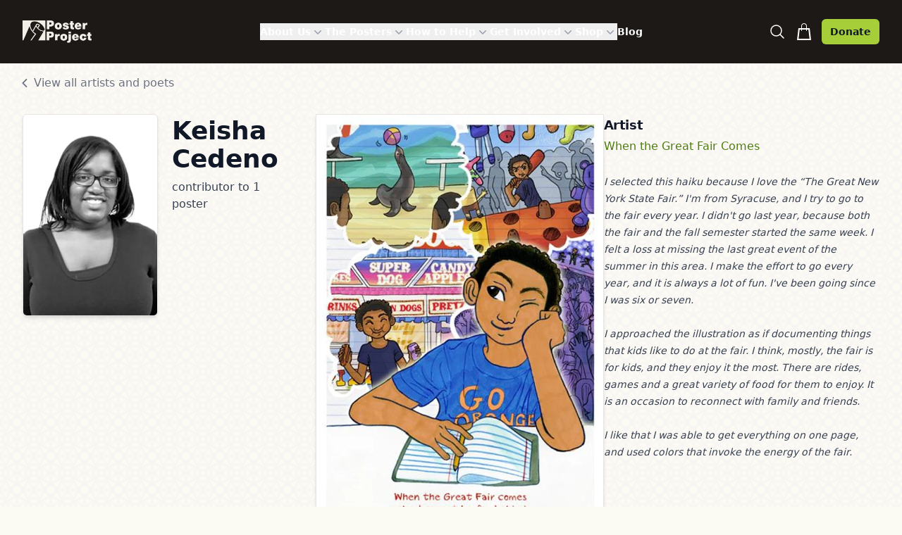

--- FILE ---
content_type: text/html; charset=utf-8
request_url: https://posterproject.org/artists/keisha-cedeno
body_size: 11485
content:
<!DOCTYPE html><html lang="en" class="h-full"><head><title>Keisha Cedeno | Syracuse Poster Project</title><meta name="description" content="Art by Artists and poets who create the posters found on this site"/><meta charSet="utf-8"/><meta name="viewport" content="width=device-width,initial-scale=1"/><link rel="stylesheet" href="/assets/root-CzfS-fH8.css"/></head><body class="h-full"><script async="" src="https://www.googletagmanager.com/gtag/js?id=AW-734548132"></script><script async="" id="gtag-init">
                window.dataLayer = window.dataLayer || [];
                function gtag(){dataLayer.push(arguments);}
                gtag('js', new Date());

                gtag('config', 'AW-734548132', {
                  page_path: window.location.pathname,
                });
              </script><div><header class="bg-stone-900 text-white"><nav class="mx-auto flex max-w-7xl items-center justify-between p-6 lg:px-8" aria-label="Global"><div class="flex lg:flex-1"><a href="/" class="-m-1.5 p-1.5"><span class="sr-only">Poster Project</span><img class="h-8 w-auto" src="/images/poster-project-logo.png" alt="Syracuse Poster Project logo"/></a></div><div class="hidden lg:flex lg:gap-x-8"><div><div class="relative" data-headlessui-state=""><button class="flex items-center gap-x-1 text-sm font-semibold leading-6 text-white" type="button" aria-expanded="false" data-headlessui-state="">About Us<svg xmlns="http://www.w3.org/2000/svg" viewBox="0 0 20 20" fill="currentColor" aria-hidden="true" data-slot="icon" class="h-5 w-5 flex-none text-gray-400"><path fill-rule="evenodd" d="M5.22 8.22a.75.75 0 0 1 1.06 0L10 11.94l3.72-3.72a.75.75 0 1 1 1.06 1.06l-4.25 4.25a.75.75 0 0 1-1.06 0L5.22 9.28a.75.75 0 0 1 0-1.06Z" clip-rule="evenodd"></path></svg></button></div><span hidden="" style="position:fixed;top:1px;left:1px;width:1px;height:0;padding:0;margin:-1px;overflow:hidden;clip:rect(0, 0, 0, 0);white-space:nowrap;border-width:0;display:none"></span></div><div><div class="relative" data-headlessui-state=""><button class="flex items-center gap-x-1 text-sm font-semibold leading-6 text-white" type="button" aria-expanded="false" data-headlessui-state="">The Posters<svg xmlns="http://www.w3.org/2000/svg" viewBox="0 0 20 20" fill="currentColor" aria-hidden="true" data-slot="icon" class="h-5 w-5 flex-none text-gray-400"><path fill-rule="evenodd" d="M5.22 8.22a.75.75 0 0 1 1.06 0L10 11.94l3.72-3.72a.75.75 0 1 1 1.06 1.06l-4.25 4.25a.75.75 0 0 1-1.06 0L5.22 9.28a.75.75 0 0 1 0-1.06Z" clip-rule="evenodd"></path></svg></button></div><span hidden="" style="position:fixed;top:1px;left:1px;width:1px;height:0;padding:0;margin:-1px;overflow:hidden;clip:rect(0, 0, 0, 0);white-space:nowrap;border-width:0;display:none"></span></div><div><div class="relative" data-headlessui-state=""><button class="flex items-center gap-x-1 text-sm font-semibold leading-6 text-white" type="button" aria-expanded="false" data-headlessui-state="">How to Help<svg xmlns="http://www.w3.org/2000/svg" viewBox="0 0 20 20" fill="currentColor" aria-hidden="true" data-slot="icon" class="h-5 w-5 flex-none text-gray-400"><path fill-rule="evenodd" d="M5.22 8.22a.75.75 0 0 1 1.06 0L10 11.94l3.72-3.72a.75.75 0 1 1 1.06 1.06l-4.25 4.25a.75.75 0 0 1-1.06 0L5.22 9.28a.75.75 0 0 1 0-1.06Z" clip-rule="evenodd"></path></svg></button></div><span hidden="" style="position:fixed;top:1px;left:1px;width:1px;height:0;padding:0;margin:-1px;overflow:hidden;clip:rect(0, 0, 0, 0);white-space:nowrap;border-width:0;display:none"></span></div><div><div class="relative" data-headlessui-state=""><button class="flex items-center gap-x-1 text-sm font-semibold leading-6 text-white" type="button" aria-expanded="false" data-headlessui-state="">Get Involved<svg xmlns="http://www.w3.org/2000/svg" viewBox="0 0 20 20" fill="currentColor" aria-hidden="true" data-slot="icon" class="h-5 w-5 flex-none text-gray-400"><path fill-rule="evenodd" d="M5.22 8.22a.75.75 0 0 1 1.06 0L10 11.94l3.72-3.72a.75.75 0 1 1 1.06 1.06l-4.25 4.25a.75.75 0 0 1-1.06 0L5.22 9.28a.75.75 0 0 1 0-1.06Z" clip-rule="evenodd"></path></svg></button></div><span hidden="" style="position:fixed;top:1px;left:1px;width:1px;height:0;padding:0;margin:-1px;overflow:hidden;clip:rect(0, 0, 0, 0);white-space:nowrap;border-width:0;display:none"></span></div><div><div class="relative" data-headlessui-state=""><button class="flex items-center gap-x-1 text-sm font-semibold leading-6 text-white" type="button" aria-expanded="false" data-headlessui-state="">Shop<svg xmlns="http://www.w3.org/2000/svg" viewBox="0 0 20 20" fill="currentColor" aria-hidden="true" data-slot="icon" class="h-5 w-5 flex-none text-gray-400"><path fill-rule="evenodd" d="M5.22 8.22a.75.75 0 0 1 1.06 0L10 11.94l3.72-3.72a.75.75 0 1 1 1.06 1.06l-4.25 4.25a.75.75 0 0 1-1.06 0L5.22 9.28a.75.75 0 0 1 0-1.06Z" clip-rule="evenodd"></path></svg></button></div><span hidden="" style="position:fixed;top:1px;left:1px;width:1px;height:0;padding:0;margin:-1px;overflow:hidden;clip:rect(0, 0, 0, 0);white-space:nowrap;border-width:0;display:none"></span></div><div><a href="https://syracuseposterprojectblog.wordpress.com/" class="text-sm font-semibold leading-6 text-white">Blog</a></div></div><span hidden="" style="position:fixed;top:1px;left:1px;width:1px;height:0;padding:0;margin:-1px;overflow:hidden;clip:rect(0, 0, 0, 0);white-space:nowrap;border-width:0;display:none"></span><div class="flex flex-1 justify-end"><div class="flex items-center gap-x-1"><a href="/posters?search=true" type="button" class="relative inline-block border border-transparent fill-white py-2  hover:fill-brand"><svg xmlns="http://www.w3.org/2000/svg" fill="none" viewBox="0 0 24 24" stroke-width="1.5" stroke="currentColor" aria-hidden="true" data-slot="icon" class="h-6 w-6"><path stroke-linecap="round" stroke-linejoin="round" d="m21 21-5.197-5.197m0 0A7.5 7.5 0 1 0 5.196 5.196a7.5 7.5 0 0 0 10.607 10.607Z"></path></svg></a><a href="/cart" type="button" class="relative inline-block border border-transparent fill-white px-3 py-2 hover:fill-brand"><svg xmlns="http://www.w3.org/2000/svg" class="cart-icon" width="24" height="24" viewBox="0 0 24 24"><path d="M20 7h-4v-3c0-2.209-1.791-4-4-4s-4 1.791-4 4v3h-4l-2 17h20l-2-17zm-11-3c0-1.654 1.346-3 3-3s3 1.346 3 3v3h-6v-3zm-4.751 18l1.529-13h2.222v1.5c0 .276.224.5.5.5s.5-.224.5-.5v-1.5h6v1.5c0 .276.224.5.5.5s.5-.224.5-.5v-1.5h2.222l1.529 13h-15.502z"></path></svg></a><a href="/donate" class="rounded-md bg-brand px-3 py-2 text-sm font-semibold text-gray-900 shadow-sm hover:bg-brand-dark hover:text-white focus-visible:outline focus-visible:outline-2 focus-visible:outline-offset-2 focus-visible:outline-brand-dark">Donate</a></div><button type="button" class="inline-flex items-center justify-center rounded-md p-2.5 text-white lg:hidden"><span class="sr-only">Open main menu</span><svg xmlns="http://www.w3.org/2000/svg" fill="none" viewBox="0 0 24 24" stroke-width="1.5" stroke="currentColor" aria-hidden="true" data-slot="icon" class="h-6 w-6"><path stroke-linecap="round" stroke-linejoin="round" d="M3.75 6.75h16.5M3.75 12h16.5m-16.5 5.25h16.5"></path></svg></button></div></nav><span hidden="" style="position:fixed;top:1px;left:1px;width:1px;height:0;padding:0;margin:-1px;overflow:hidden;clip:rect(0, 0, 0, 0);white-space:nowrap;border-width:0;display:none"></span></header><div class="py-12"><div class="mx-auto -mt-8 mb-8 max-w-7xl px-1 sm:px-6"><a href="/artists" class="text-gray-500"><div class="flex items-center"><svg xmlns="http://www.w3.org/2000/svg" viewBox="0 0 20 20" fill="currentColor" aria-hidden="true" data-slot="icon" class="h-6 w-6"><path fill-rule="evenodd" d="M11.78 5.22a.75.75 0 0 1 0 1.06L8.06 10l3.72 3.72a.75.75 0 1 1-1.06 1.06l-4.25-4.25a.75.75 0 0 1 0-1.06l4.25-4.25a.75.75 0 0 1 1.06 0Z" clip-rule="evenodd"></path></svg><span>View all artists and poets</span></div></a></div><div class="mx-auto grid max-w-7xl grid-cols-1 gap-x-8 gap-y-20 px-6 lg:px-8 xl:grid-cols-3"><div class="max-w-2xl "><div class="flex space-x-5"><div class="flex-shrink-0"><div class="relative"><img class="border border-stone-200 shadow-md flex-none inline-block rounded-md object-cover aspect-[4/5]  w-36 xl:w-48" src="https://cdn.sanity.io/images/qcykx5py/production/ee64eff5477453ffd6afa48cad89371606bc67b8-176x264.png?w=1200&amp;q=75&amp;fit=clip&amp;auto=format" srcSet="https://cdn.sanity.io/images/qcykx5py/production/ee64eff5477453ffd6afa48cad89371606bc67b8-176x264.png?w=320&amp;q=75&amp;fit=clip&amp;auto=format 320w, https://cdn.sanity.io/images/qcykx5py/production/ee64eff5477453ffd6afa48cad89371606bc67b8-176x264.png?w=640&amp;q=75&amp;fit=clip&amp;auto=format 640w, https://cdn.sanity.io/images/qcykx5py/production/ee64eff5477453ffd6afa48cad89371606bc67b8-176x264.png?w=768&amp;q=75&amp;fit=clip&amp;auto=format 768w, https://cdn.sanity.io/images/qcykx5py/production/ee64eff5477453ffd6afa48cad89371606bc67b8-176x264.png?w=1024&amp;q=75&amp;fit=clip&amp;auto=format 1024w, https://cdn.sanity.io/images/qcykx5py/production/ee64eff5477453ffd6afa48cad89371606bc67b8-176x264.png?w=1280&amp;q=75&amp;fit=clip&amp;auto=format 1280w, https://cdn.sanity.io/images/qcykx5py/production/ee64eff5477453ffd6afa48cad89371606bc67b8-176x264.png?w=1536&amp;q=75&amp;fit=clip&amp;auto=format 1536w" sizes="(min-width: 1280px) 288px, 216px" title="" loading="lazy" style="aspect-ratio:0.6666666666666666"/></div></div><div><h2 class="mt-1 text-2xl font-bold text-gray-900 sm:text-4xl">Keisha Cedeno</h2><p class="text-md pt-2 font-medium text-gray-700">contributor to<!-- --> <!-- -->1 poster</p></div></div></div><ul class="-mt-12 space-y-12 divide-y divide-gray-200 xl:col-span-2"><li class="flex flex-col gap-10 pt-2 sm:flex-row xl:pt-12"><a href="/posters/2011SYR04"><img class="border border-stone-200 shadow-md aspect-[4/5] flex-none object-contain object-top" src="https://cdn.sanity.io/images/qcykx5py/production/43a8a1ca058d8728b297f7e7abd36338e7777b86-388x600.png?w=800&amp;q=85&amp;fit=clip&amp;auto=format" srcSet="https://cdn.sanity.io/images/qcykx5py/production/43a8a1ca058d8728b297f7e7abd36338e7777b86-388x600.png?w=320&amp;q=85&amp;fit=clip&amp;auto=format 320w, https://cdn.sanity.io/images/qcykx5py/production/43a8a1ca058d8728b297f7e7abd36338e7777b86-388x600.png?w=640&amp;q=85&amp;fit=clip&amp;auto=format 640w, https://cdn.sanity.io/images/qcykx5py/production/43a8a1ca058d8728b297f7e7abd36338e7777b86-388x600.png?w=768&amp;q=85&amp;fit=clip&amp;auto=format 768w, https://cdn.sanity.io/images/qcykx5py/production/43a8a1ca058d8728b297f7e7abd36338e7777b86-388x600.png?w=1024&amp;q=85&amp;fit=clip&amp;auto=format 1024w, https://cdn.sanity.io/images/qcykx5py/production/43a8a1ca058d8728b297f7e7abd36338e7777b86-388x600.png?w=1280&amp;q=85&amp;fit=clip&amp;auto=format 1280w" sizes="(max-width: 640px) 100vw, (max-width: 1024px) 80vw, 600px" alt="A boy sits over a notebook with images of the local fair bubbled above his head: a seal with a ball, the boy playing whack-a-mole, the boy holding a hotdog" title="" loading="lazy" style="aspect-ratio:0.6466666666666666"/></a><div class="max-w-xl flex-auto"><h3 class="text-lg font-semibold leading-8 tracking-tight text-gray-900">Artist</h3><p class="font-medium leading-7 text-brand-dark"><a href="/posters/2011SYR04">When the Great Fair Comes</a></p><div class="mt-6 text-base leading-7 text-gray-600"><div class="prose max-w-none px-2 prose-li:marker:text-brand-dark prose-img:max-h-60 prose-img:rounded-xl prose-img:object-contain md:px-0  italic prose-sm "><p>I selected this haiku because I love the “The Great New York State Fair.” I&#x27;m from Syracuse, and I try to go to the fair every year. I didn&#x27;t go last year, because both the fair and the fall semester started the same week. I felt a loss at missing the last great event of the summer in this area. I make the effort to go every year, and it is always a lot of fun. I&#x27;ve been going since I was six or seven.<br/><br/>I approached the illustration as if documenting things that kids like to do at the fair. I think, mostly, the fair is for kids, and they enjoy it the most. There are rides, games and a great variety of food for them to enjoy. It is an occasion to reconnect with family and friends.<br/><br/>I like that I was able to get everything on one page, and used colors that invoke the energy of the fair.</p></div></div></div></li></ul></div></div><footer class="bg-stone-900 mt-8" aria-labelledby="footer-heading"><h2 id="footer-heading" class="sr-only">Footer</h2><div class="sm:pt-18 mx-auto max-w-7xl px-6 pb-8 pt-12 lg:px-8 lg:pt-24"><div class="md:grid md:grid-cols-2 md:gap-8"><div class="md:mt-1"><div> <img class=" w-36 object-contain md:w-52" src="/images/poster-project-logo.png" alt="Syracuse Poster Project logo"/></div><div class="flex pt-5 space-x-6 align-baseline md:order-2"><a href="https://www.facebook.com/posterproject" class=" text-brand hover:text-brand-dark"><span class="sr-only">Facebook</span><svg fill="currentColor" viewBox="0 0 24 24" class="h-6 w-6" aria-hidden="true"><path fill-rule="evenodd" d="M22 12c0-5.523-4.477-10-10-10S2 6.477 2 12c0 4.991 3.657 9.128 8.438 9.878v-6.987h-2.54V12h2.54V9.797c0-2.506 1.492-3.89 3.777-3.89 1.094 0 2.238.195 2.238.195v2.46h-1.26c-1.243 0-1.63.771-1.63 1.562V12h2.773l-.443 2.89h-2.33v6.988C18.343 21.128 22 16.991 22 12z" clip-rule="evenodd"></path></svg></a><a href="https://www.instagram.com/syracuseposterproject" class=" text-brand hover:text-brand-dark"><span class="sr-only">Instagram</span><svg fill="currentColor" viewBox="0 0 24 24" class="h-6 w-6" aria-hidden="true"><path fill-rule="evenodd" d="M12.315 2c2.43 0 2.784.013 3.808.06 1.064.049 1.791.218 2.427.465a4.902 4.902 0 011.772 1.153 4.902 4.902 0 011.153 1.772c.247.636.416 1.363.465 2.427.048 1.067.06 1.407.06 4.123v.08c0 2.643-.012 2.987-.06 4.043-.049 1.064-.218 1.791-.465 2.427a4.902 4.902 0 01-1.153 1.772 4.902 4.902 0 01-1.772 1.153c-.636.247-1.363.416-2.427.465-1.067.048-1.407.06-4.123.06h-.08c-2.643 0-2.987-.012-4.043-.06-1.064-.049-1.791-.218-2.427-.465a4.902 4.902 0 01-1.772-1.153 4.902 4.902 0 01-1.153-1.772c-.247-.636-.416-1.363-.465-2.427-.047-1.024-.06-1.379-.06-3.808v-.63c0-2.43.013-2.784.06-3.808.049-1.064.218-1.791.465-2.427a4.902 4.902 0 011.153-1.772A4.902 4.902 0 015.45 2.525c.636-.247 1.363-.416 2.427-.465C8.901 2.013 9.256 2 11.685 2h.63zm-.081 1.802h-.468c-2.456 0-2.784.011-3.807.058-.975.045-1.504.207-1.857.344-.467.182-.8.398-1.15.748-.35.35-.566.683-.748 1.15-.137.353-.3.882-.344 1.857-.047 1.023-.058 1.351-.058 3.807v.468c0 2.456.011 2.784.058 3.807.045.975.207 1.504.344 1.857.182.466.399.8.748 1.15.35.35.683.566 1.15.748.353.137.882.3 1.857.344 1.054.048 1.37.058 4.041.058h.08c2.597 0 2.917-.01 3.96-.058.976-.045 1.505-.207 1.858-.344.466-.182.8-.398 1.15-.748.35-.35.566-.683.748-1.15.137-.353.3-.882.344-1.857.048-1.055.058-1.37.058-4.041v-.08c0-2.597-.01-2.917-.058-3.96-.045-.976-.207-1.505-.344-1.858a3.097 3.097 0 00-.748-1.15 3.098 3.098 0 00-1.15-.748c-.353-.137-.882-.3-1.857-.344-1.023-.047-1.351-.058-3.807-.058zM12 6.865a5.135 5.135 0 110 10.27 5.135 5.135 0 010-10.27zm0 1.802a3.333 3.333 0 100 6.666 3.333 3.333 0 000-6.666zm5.338-3.205a1.2 1.2 0 110 2.4 1.2 1.2 0 010-2.4z" clip-rule="evenodd"></path></svg></a><a href="https://www.twitter.com/SyrPosterProj" class=" text-brand hover:text-brand-dark"><span class="sr-only">Twitter</span><svg xmlns="http://www.w3.org/2000/svg" width="16" height="16" fill="currentColor" class="h-6 w-6" viewBox="0 0 16 16" aria-hidden="true"><path d="M12.6.75h2.454l-5.36 6.142L16 15.25h-4.937l-3.867-5.07-4.425 5.07H.316l5.733-6.57L0 .75h5.063l3.495 4.633L12.601.75Zm-.86 13.028h1.36L4.323 2.145H2.865l8.875 11.633Z"></path></svg></a><a href="https://www.pinterest.com/posterproject" class=" text-brand hover:text-brand-dark"><span class="sr-only">Pinterest</span><svg fill="currentColor" viewBox="0 0 24 24" class="h-6 w-6" aria-hidden="true"><path d="M12.017 0C5.396 0 .029 5.367.029 11.987c0 5.079 3.158 9.417 7.618 11.162-.105-.949-.199-2.403.041-3.439.219-.937 1.406-5.957 1.406-5.957s-.359-.72-.359-1.781c0-1.663.967-2.911 2.168-2.911 1.024 0 1.518.769 1.518 1.688 0 1.029-.653 2.567-.992 3.992-.285 1.193.6 2.165 1.775 2.165 2.128 0 3.768-2.245 3.768-5.487 0-2.861-2.063-4.869-5.008-4.869-3.41 0-5.409 2.562-5.409 5.199 0 1.033.394 2.143.889 2.741.099.12.112.225.085.345-.09.375-.293 1.199-.334 1.363-.053.225-.172.271-.401.165-1.495-.69-2.433-2.878-2.433-4.646 0-3.776 2.748-7.252 7.92-7.252 4.158 0 7.392 2.967 7.392 6.923 0 4.135-2.607 7.462-6.233 7.462-1.214 0-2.354-.629-2.758-1.379l-.749 2.848c-.269 1.045-1.004 2.352-1.498 3.146 1.123.345 2.306.535 3.55.535 6.607 0 11.985-5.365 11.985-11.987C23.97 5.39 18.592.026 11.985.026L12.017 0z"></path></svg></a><a href="https://www.youtube.com/user/ThePosterProject" class=" text-brand hover:text-brand-dark"><span class="sr-only">YouTube</span><svg fill="currentColor" viewBox="0 0 24 24" class="h-6 w-6" aria-hidden="true"><path fill-rule="evenodd" d="M19.812 5.418c.861.23 1.538.907 1.768 1.768C21.998 8.746 22 12 22 12s0 3.255-.418 4.814a2.504 2.504 0 0 1-1.768 1.768c-1.56.419-7.814.419-7.814.419s-6.255 0-7.814-.419a2.505 2.505 0 0 1-1.768-1.768C2 15.255 2 12 2 12s0-3.255.417-4.814a2.507 2.507 0 0 1 1.768-1.768C5.744 5 11.998 5 11.998 5s6.255 0 7.814.418ZM15.194 12 10 15V9l5.194 3Z" clip-rule="evenodd"></path></svg></a></div><div class="mt-10 "><h3 class="text-md font-semibold leading-6 text-white">Join Our Email List</h3><p class="my-4 text-sm leading-6 text-gray-300">For info devoted to writers, artists, customers, and supporters.</p><form class="mt-18 sm:flex sm:max-w-md" action="/mailing-list" method="POST"><label for="email-address" class="sr-only">Email address</label><input type="email" name="email-address" id="email-address" autoComplete="email" required="" class="w-full min-w-0 appearance-none rounded-md border-0 bg-white/5 px-3 py-1.5 text-base text-white shadow-sm ring-1 ring-inset ring-white/10 placeholder:text-gray-500 focus:ring-2 focus:ring-inset focus:ring-brand sm:w-64 sm:text-sm sm:leading-6 xl:w-full" placeholder="Enter your email"/><div class="mt-4 sm:ml-4 sm:mt-0 sm:flex-shrink-0"><button type="submit" class="flex w-full items-center justify-center rounded-md bg-brand px-3 py-2 text-sm font-semibold text-black shadow-sm hover:bg-brand-dark hover:text-white focus-visible:outline focus-visible:outline-2 focus-visible:outline-offset-2 focus-visible:outline-brand-dark">Subscribe</button></div></form></div></div><div><div class="mt-10 grid grid-cols-2 gap-8 md:mt-0 xl:col-span-2"><div><h3 class="pb-2 text-md font-bold leading-6 text-white">About Us</h3><ul class="mt-2 space-y-4"><li><a class="text-sm leading-6 text-gray-300 hover:text-brand" href="/about-us" data-discover="true"></a></li><li><a class="text-sm leading-6 text-gray-300 hover:text-brand" href="/galleries" data-discover="true">Photo Galleries</a></li><li><a class="text-sm leading-6 text-gray-300 hover:text-brand" href="/contact" data-discover="true">Contact Us</a></li></ul></div><div><h3 class="pb-2 text-md font-bold leading-6 text-white">The Posters &amp; Creators</h3><ul class="mt-2 space-y-4"><li><a class="text-sm leading-6 text-gray-300 hover:text-brand" href="/posters" data-discover="true">Posters</a></li><li><a class="text-sm leading-6 text-gray-300 hover:text-brand" href="/poster-process" data-discover="true">Poster Process</a></li><li><a aria-current="page" class="text-sm leading-6 text-brand hover:text-brand" href="/artists" data-discover="true">Artists and Poets</a></li></ul></div><div><h3 class="pb-2 text-md font-bold leading-6 text-white">How to Help</h3><ul class="mt-2 space-y-4"><li><a class="text-sm leading-6 text-gray-300 hover:text-brand" href="/how-to-help" data-discover="true"></a></li><li><a class="text-sm leading-6 text-gray-300 hover:text-brand" href="/donate" data-discover="true">Donate</a></li><li><a class="text-sm leading-6 text-gray-300 hover:text-brand" href="/shop" data-discover="true">Shop</a></li></ul></div><div><h3 class="pb-2 text-md font-bold leading-6 text-white">Get Involved</h3><ul class="mt-2 space-y-4"><li><a class="text-sm leading-6 text-gray-300 hover:text-brand" href="/contribute-poetry" data-discover="true">Contribute Poetry</a></li><li><a class="text-sm leading-6 text-gray-300 hover:text-brand" href="/contribute-art" data-discover="true">Contribute Art</a></li><li><a class="text-sm leading-6 text-gray-300 hover:text-brand" href="/events" data-discover="true"></a></li><li><a class="text-sm leading-6 text-gray-300 hover:text-brand" href="/volunteer" data-discover="true">Volunteer</a></li></ul></div></div></div></div><div class="mt-12 border-t border-white/10 pt-8 sm:mt-16 md:flex md:items-center md:justify-between lg:mt-20"><p class="mt-8 text-xs leading-5 text-gray-400 md:order-1 md:mt-0">© <!-- -->2026<!-- --> Syracuse Poster Project. All rights reserved.</p></div></div></footer></div><script>((storageKey2, restoreKey) => {
    if (!window.history.state || !window.history.state.key) {
      let key = Math.random().toString(32).slice(2);
      window.history.replaceState({ key }, "");
    }
    try {
      let positions = JSON.parse(sessionStorage.getItem(storageKey2) || "{}");
      let storedY = positions[restoreKey || window.history.state.key];
      if (typeof storedY === "number") {
        window.scrollTo(0, storedY);
      }
    } catch (error) {
      console.error(error);
      sessionStorage.removeItem(storageKey2);
    }
  })("react-router-scroll-positions", null)</script><script>window.ENV = {"RECAPTCHA_SITE_KEY":"6LdJ7DUpAAAAADIk4MuS4FleEE7P37TreuJ0V0WB"}</script><link rel="modulepreload" href="/assets/entry.client-0AZyA8xL.js"/><link rel="modulepreload" href="/assets/preload-helper-D7HrI6pR.js"/><link rel="modulepreload" href="/assets/chunk-NISHYRIK-TFTQ3t3G.js"/><link rel="modulepreload" href="/assets/index-DesXTGNH.js"/><link rel="modulepreload" href="/assets/root-BHSrSx2W.js"/><link rel="modulepreload" href="/assets/utils-C6TJpGe6.js"/><link rel="modulepreload" href="/assets/open-closed-BANMqen8.js"/><link rel="modulepreload" href="/assets/ChevronDownIcon-tzhJBPFd.js"/><link rel="modulepreload" href="/assets/focus-management-DMH-c-Tz.js"/><link rel="modulepreload" href="/assets/transition-CfyzJ2hQ.js"/><link rel="modulepreload" href="/assets/MagnifyingGlassIcon-BM-V0all.js"/><link rel="modulepreload" href="/assets/ServerError-6WPYznyg.js"/><link rel="modulepreload" href="/assets/artists._artistId-CCmXpFVu.js"/><link rel="modulepreload" href="/assets/index-Bw28Inof.js"/><link rel="modulepreload" href="/assets/index-DRl6oaKl.js"/><link rel="modulepreload" href="/assets/index-BY6Q7AJh.js"/><link rel="modulepreload" href="/assets/index-DdWuvTc0.js"/><link rel="modulepreload" href="/assets/_pages-B7rnwS7x.js"/><link rel="modulepreload" href="/assets/index-BX-OJKnm.js"/><link rel="modulepreload" href="/assets/debug-build-D6wy0AGM.js"/><script>window.__reactRouterContext = {"basename":"/","future":{"v8_middleware":false,"unstable_optimizeDeps":false,"unstable_splitRouteModules":false,"unstable_subResourceIntegrity":false,"unstable_viteEnvironmentApi":false},"routeDiscovery":{"mode":"lazy","manifestPath":"/__manifest"},"ssr":true,"isSpaMode":false};window.__reactRouterContext.stream = new ReadableStream({start(controller){window.__reactRouterContext.streamController = controller;}}).pipeThrough(new TextEncoderStream());</script><script type="module" async="">;
import * as route0 from "/assets/root-BHSrSx2W.js";
import * as route1 from "/assets/artists._artistId-CCmXpFVu.js";
  window.__reactRouterManifest = {
  "entry": {
    "module": "/assets/entry.client-0AZyA8xL.js",
    "imports": [
      "/assets/preload-helper-D7HrI6pR.js",
      "/assets/chunk-NISHYRIK-TFTQ3t3G.js",
      "/assets/index-DesXTGNH.js"
    ],
    "css": []
  },
  "routes": {
    "root": {
      "id": "root",
      "path": "",
      "hasAction": false,
      "hasLoader": true,
      "hasClientAction": false,
      "hasClientLoader": false,
      "hasClientMiddleware": false,
      "hasErrorBoundary": true,
      "module": "/assets/root-BHSrSx2W.js",
      "imports": [
        "/assets/preload-helper-D7HrI6pR.js",
        "/assets/chunk-NISHYRIK-TFTQ3t3G.js",
        "/assets/index-DesXTGNH.js",
        "/assets/utils-C6TJpGe6.js",
        "/assets/open-closed-BANMqen8.js",
        "/assets/ChevronDownIcon-tzhJBPFd.js",
        "/assets/focus-management-DMH-c-Tz.js",
        "/assets/transition-CfyzJ2hQ.js",
        "/assets/MagnifyingGlassIcon-BM-V0all.js",
        "/assets/ServerError-6WPYznyg.js"
      ],
      "css": [
        "/assets/root-CzfS-fH8.css"
      ]
    },
    "routes/artists.$artistId": {
      "id": "routes/artists.$artistId",
      "parentId": "root",
      "path": "artists/:artistId",
      "hasAction": false,
      "hasLoader": true,
      "hasClientAction": false,
      "hasClientLoader": false,
      "hasClientMiddleware": false,
      "hasErrorBoundary": true,
      "module": "/assets/artists._artistId-CCmXpFVu.js",
      "imports": [
        "/assets/chunk-NISHYRIK-TFTQ3t3G.js",
        "/assets/index-Bw28Inof.js",
        "/assets/index-DRl6oaKl.js",
        "/assets/index-BY6Q7AJh.js",
        "/assets/utils-C6TJpGe6.js",
        "/assets/index-DdWuvTc0.js",
        "/assets/_pages-B7rnwS7x.js",
        "/assets/index-BX-OJKnm.js",
        "/assets/debug-build-D6wy0AGM.js",
        "/assets/ServerError-6WPYznyg.js"
      ],
      "css": []
    },
    "routes/_pages": {
      "id": "routes/_pages",
      "parentId": "root",
      "hasAction": false,
      "hasLoader": false,
      "hasClientAction": false,
      "hasClientLoader": false,
      "hasClientMiddleware": false,
      "hasErrorBoundary": true,
      "module": "/assets/_pages-B7rnwS7x.js",
      "imports": [
        "/assets/chunk-NISHYRIK-TFTQ3t3G.js",
        "/assets/debug-build-D6wy0AGM.js",
        "/assets/ServerError-6WPYznyg.js"
      ],
      "css": []
    },
    "routes/_pages._index": {
      "id": "routes/_pages._index",
      "parentId": "routes/_pages",
      "index": true,
      "hasAction": false,
      "hasLoader": true,
      "hasClientAction": false,
      "hasClientLoader": false,
      "hasClientMiddleware": false,
      "hasErrorBoundary": true,
      "module": "/assets/_pages._index-CJuYsHv1.js",
      "imports": [
        "/assets/chunk-NISHYRIK-TFTQ3t3G.js",
        "/assets/index-CuWiEVce.js",
        "/assets/_pages-B7rnwS7x.js",
        "/assets/utils-C6TJpGe6.js",
        "/assets/index-DRl6oaKl.js",
        "/assets/index-BX-OJKnm.js",
        "/assets/index-BY6Q7AJh.js",
        "/assets/index-DvU9wST6.js",
        "/assets/index-DdWuvTc0.js",
        "/assets/ChevronDownIcon-tzhJBPFd.js",
        "/assets/open-closed-BANMqen8.js",
        "/assets/index-Bw28Inof.js",
        "/assets/index-DesXTGNH.js",
        "/assets/preload-helper-D7HrI6pR.js",
        "/assets/debug-build-D6wy0AGM.js",
        "/assets/ServerError-6WPYznyg.js"
      ],
      "css": []
    },
    "routes/artists._index": {
      "id": "routes/artists._index",
      "parentId": "root",
      "path": "artists",
      "index": true,
      "hasAction": false,
      "hasLoader": true,
      "hasClientAction": false,
      "hasClientLoader": false,
      "hasClientMiddleware": false,
      "hasErrorBoundary": true,
      "module": "/assets/artists._index-BqFu3hAd.js",
      "imports": [
        "/assets/chunk-NISHYRIK-TFTQ3t3G.js",
        "/assets/index-Bw28Inof.js",
        "/assets/index-CuWiEVce.js",
        "/assets/index-BfZVd7GZ.js",
        "/assets/_pages-B7rnwS7x.js",
        "/assets/index-BY6Q7AJh.js",
        "/assets/utils-C6TJpGe6.js",
        "/assets/index-DRl6oaKl.js",
        "/assets/index-BX-OJKnm.js",
        "/assets/index-DvU9wST6.js",
        "/assets/index-DdWuvTc0.js",
        "/assets/ChevronDownIcon-tzhJBPFd.js",
        "/assets/open-closed-BANMqen8.js",
        "/assets/index-DesXTGNH.js",
        "/assets/preload-helper-D7HrI6pR.js",
        "/assets/debug-build-D6wy0AGM.js",
        "/assets/ServerError-6WPYznyg.js"
      ],
      "css": []
    }
  },
  "url": "/assets/manifest-7a6ae171.js",
  "version": "7a6ae171"
};
  window.__reactRouterRouteModules = {"root":route0,"routes/artists.$artistId":route1};

import("/assets/entry.client-0AZyA8xL.js");</script><script>
              if (typeof window !== 'undefined') {
                const script = document.createElement('script');
                script.src = 'https://www.google.com/recaptcha/enterprise.js?render=explicit';
                script.async = true;
                document.head.appendChild(script);
              }
            </script></body></html><!--$--><script>window.__reactRouterContext.streamController.enqueue("[{\"_1\":2,\"_353\":-5,\"_354\":-5},\"loaderData\",{\"_3\":4,\"_267\":268},\"root\",{\"_5\":6,\"_188\":189,\"_259\":260,\"_261\":262,\"_263\":264},\"mainNavigation\",{\"_7\":8,\"_9\":10,\"_11\":12,\"_13\":14,\"_15\":16,\"_17\":5,\"_18\":19,\"_39\":187},\"_createdAt\",\"2022-10-03T18:41:11Z\",\"_id\",\"5eb2e394-60cd-4db2-80ea-4f4c269eeeea\",\"_rev\",\"1zZEGxR9lz85RWEemDjJpA\",\"_type\",\"navigation\",\"_updatedAt\",\"2025-01-24T20:32:19Z\",\"name\",\"sections\",[20,63,83,101,133,183],{\"_21\":22,\"_13\":23,\"_24\":25,\"_30\":-5,\"_39\":40},\"_key\",\"abe928694e27\",\"navigation.section\",\"links\",[26,41,49,56],{\"_21\":27,\"_13\":28,\"_29\":-5,\"_30\":31,\"_39\":40},\"b9480940bb25\",\"navigation.link\",\"children\",\"target\",{\"_9\":32,\"_33\":34,\"_35\":36,\"_39\":-5},\"41a74fce-25bc-4125-acf6-112d7d019679\",\"internalTitle\",\"Syracuse Art | Poster Project | About Us\",\"slug\",{\"_13\":35,\"_37\":38},\"current\",\"about-us\",\"title\",\"About Us\",{\"_21\":42,\"_13\":28,\"_29\":-5,\"_30\":43},\"1ceb51b115b6\",{\"_9\":44,\"_33\":45,\"_35\":46,\"_39\":48},\"1544a0ee-ad62-420e-8c2e-d4958d5771c2\",\"Syracuse Art| Poster Project| Syracuse local - Artists and Poets\",{\"_13\":35,\"_37\":47},\"artists\",\"Artists and Poets\",{\"_21\":50,\"_13\":28,\"_29\":-5,\"_30\":51},\"e572e2ff9f0e\",{\"_9\":52,\"_33\":53,\"_35\":54,\"_39\":53},\"e034c742-85d8-4da5-92f2-27165178094c\",\"Photo Galleries\",{\"_13\":35,\"_37\":55},\"galleries\",{\"_21\":57,\"_13\":28,\"_29\":-5,\"_30\":58},\"46bd9e1e1996\",{\"_9\":59,\"_33\":60,\"_35\":61,\"_39\":-5},\"9ac07da1-518b-4e9b-b036-b5cd6c571293\",\"Contact Us\",{\"_13\":35,\"_37\":62},\"contact\",{\"_21\":64,\"_13\":23,\"_24\":65,\"_30\":-5,\"_39\":82},\"d9d2e80df483\",[66,74],{\"_21\":67,\"_13\":28,\"_29\":-5,\"_30\":68,\"_39\":73},\"79c96a252d13\",{\"_9\":69,\"_33\":70,\"_35\":71,\"_39\":73},\"f0874edf-ef65-4559-97f0-1ffd21676a1c\",\"Syracuse Art | Poster Project | Posters\",{\"_13\":35,\"_37\":72},\"posters\",\"Posters\",{\"_21\":75,\"_13\":28,\"_29\":-5,\"_30\":76,\"_39\":81},\"efc1fab91c52\",{\"_9\":77,\"_33\":78,\"_35\":79,\"_39\":81},\"4c6dfccd-fbff-4831-ae91-26fe5a3567fb\",\"Syracuse Art | Poster Project | Poster Process\",{\"_13\":35,\"_37\":80},\"poster-process\",\"Poster Process\",\"The Posters\",{\"_21\":84,\"_13\":23,\"_24\":85,\"_30\":-5,\"_39\":90},\"a402fe2229cc\",[86,93],{\"_21\":87,\"_13\":28,\"_29\":-5,\"_30\":88,\"_39\":90},\"922e78388c92\",{\"_9\":89,\"_33\":90,\"_35\":91,\"_39\":-5},\"d92c0a4f-4414-4ca6-b164-1b09977e82f9\",\"How to Help\",{\"_13\":35,\"_37\":92},\"how-to-help\",{\"_21\":94,\"_13\":28,\"_29\":-5,\"_30\":95,\"_39\":100},\"b4ecb2059991\",{\"_9\":96,\"_33\":97,\"_35\":98,\"_39\":97},\"a58f2afa-a90e-474e-a618-7f647e4cbff5\",\"Donate\",{\"_13\":35,\"_37\":99},\"donate\",\"Donate Now\",{\"_21\":102,\"_13\":23,\"_24\":103,\"_30\":-5,\"_39\":132},\"4a371217643e\",[104,111,118,125],{\"_21\":105,\"_13\":28,\"_29\":-5,\"_30\":106,\"_39\":108},\"5b1ca6b61d5d\",{\"_9\":107,\"_33\":108,\"_35\":109,\"_39\":-5},\"abe953c9-6677-457f-913a-95a14a44dda9\",\"Contribute Poetry\",{\"_13\":35,\"_37\":110},\"contribute-poetry\",{\"_21\":112,\"_13\":28,\"_29\":-5,\"_30\":113,\"_39\":115},\"7b4429613981\",{\"_9\":114,\"_33\":115,\"_35\":116,\"_39\":-5},\"af9577bc-69f2-4bcb-8440-e7c51aa02e37\",\"Contribute Art\",{\"_13\":35,\"_37\":117},\"contribute-art\",{\"_21\":119,\"_13\":28,\"_29\":-5,\"_30\":120,\"_39\":122},\"cb2e2e356280\",{\"_9\":121,\"_33\":122,\"_35\":123,\"_39\":-5},\"b3781162-4b2d-4fd5-946d-1756ede54eba\",\"Volunteer\",{\"_13\":35,\"_37\":124},\"volunteer\",{\"_21\":126,\"_13\":28,\"_29\":-5,\"_30\":127,\"_39\":129},\"f01eb0568ae1\",{\"_9\":128,\"_33\":129,\"_35\":130,\"_39\":-5},\"c14f6de2-acbc-4a76-9235-30f61c2f2963\",\"Events\",{\"_13\":35,\"_37\":131},\"events\",\"Get Involved\",{\"_21\":134,\"_13\":23,\"_24\":135,\"_30\":-5,\"_39\":182},\"8c55e27aa91d\",[136,146,150,154,158,162,166,170,174],{\"_21\":137,\"_13\":28,\"_29\":-5,\"_138\":139,\"_30\":140,\"_39\":145},\"cbc329af73eb\",\"path\",\"shop\",{\"_9\":141,\"_33\":142,\"_35\":143,\"_39\":144},\"e40f4ceb-065d-42d6-aa2f-6d97f206a062\",\"Syracuse Art | Shop Posters\",{\"_13\":35,\"_37\":139},\"Poster Project Shop\",\"Shop All\",{\"_21\":147,\"_13\":28,\"_29\":-5,\"_138\":148,\"_30\":-5,\"_39\":149},\"19ee2cd8723d\",\"/shop/series/\",\"Syracuse Posters\",{\"_21\":151,\"_13\":28,\"_29\":-5,\"_138\":152,\"_30\":-5,\"_39\":153},\"1ce48230facd\",\"/shop/independent-artists-posters\",\"Other Posters\",{\"_21\":155,\"_13\":28,\"_29\":-5,\"_138\":156,\"_30\":-5,\"_39\":157},\"dcdb0b2520c4\",\"/shop/original-art\",\"Original Art\",{\"_21\":159,\"_13\":28,\"_29\":-5,\"_138\":160,\"_30\":-5,\"_39\":161},\"ee99ab73062c\",\"/shop/workplace-art\",\"Workplace Art\",{\"_21\":163,\"_13\":28,\"_29\":-5,\"_138\":164,\"_30\":-5,\"_39\":165},\"86ba3f34f446\",\"/shop/books\",\"Books\",{\"_21\":167,\"_13\":28,\"_29\":-5,\"_138\":168,\"_30\":-5,\"_39\":169},\"2be019afe4a9\",\"/shop/cards\",\"Cards\",{\"_21\":171,\"_13\":28,\"_29\":-5,\"_138\":172,\"_30\":-5,\"_39\":173},\"b0525bfe9ec4\",\"/shop/swag\",\"Swag\",{\"_21\":175,\"_13\":28,\"_29\":-5,\"_30\":176},\"2b8b0059eb0c\",{\"_9\":177,\"_33\":178,\"_35\":179,\"_39\":181},\"41b33d99-ec2e-4d7e-8bc7-4a5ae423f82e\",\"Syracuse Art | Free Downloads\",{\"_13\":35,\"_37\":180},\"free-downloads\",\"Free Downloads\",\"Shop\",{\"_21\":184,\"_13\":28,\"_24\":-5,\"_138\":185,\"_30\":-5,\"_39\":186},\"b5fb40d0e790\",\"https://syracuseposterprojectblog.wordpress.com/\",\"Blog\",\"Drop Down Menus\",\"footerNavigation\",{\"_7\":190,\"_9\":191,\"_11\":192,\"_13\":14,\"_15\":193,\"_17\":188,\"_18\":194,\"_39\":258},\"2022-10-04T19:54:39Z\",\"9f85971e-95fb-4fe4-b1b4-22c312c7df87\",\"y6M6rZfffwz05JqgZ7hvj3\",\"2025-01-24T20:46:35Z\",[195,210,225,239],{\"_21\":196,\"_13\":23,\"_24\":197,\"_30\":-5,\"_39\":40},\"59dfe11dda23\",[198,202,206],{\"_21\":199,\"_13\":28,\"_29\":-5,\"_30\":200},\"06a7dd89f97d\",{\"_9\":32,\"_33\":34,\"_35\":201,\"_39\":-5},{\"_13\":35,\"_37\":38},{\"_21\":203,\"_13\":28,\"_29\":-5,\"_30\":204,\"_39\":53},\"aca5a783ad4b\",{\"_9\":52,\"_33\":53,\"_35\":205,\"_39\":53},{\"_13\":35,\"_37\":55},{\"_21\":207,\"_13\":28,\"_29\":-5,\"_30\":208,\"_39\":60},\"80e0d07e3732\",{\"_9\":59,\"_33\":60,\"_35\":209,\"_39\":-5},{\"_13\":35,\"_37\":62},{\"_21\":211,\"_13\":23,\"_24\":212,\"_30\":-5,\"_39\":224},\"708aab482f5b\",[213,217,220],{\"_21\":214,\"_13\":28,\"_29\":-5,\"_30\":215},\"e1973ef5bea5\",{\"_9\":69,\"_33\":70,\"_35\":216,\"_39\":73},{\"_13\":35,\"_37\":72},{\"_21\":218,\"_13\":28,\"_29\":-5,\"_138\":219,\"_30\":-5,\"_39\":81},\"8e081ce5992f\",\"/poster-process\",{\"_21\":221,\"_13\":28,\"_29\":-5,\"_30\":222},\"6c7556ac7320\",{\"_9\":44,\"_33\":45,\"_35\":223,\"_39\":48},{\"_13\":35,\"_37\":47},\"The Posters \u0026 Creators\",{\"_21\":226,\"_13\":23,\"_24\":227,\"_30\":-5,\"_39\":90},\"2d7a9d1ad8b6\",[228,232,236],{\"_21\":229,\"_13\":28,\"_29\":-5,\"_30\":230},\"e7597fb5bada\",{\"_9\":89,\"_33\":90,\"_35\":231,\"_39\":-5},{\"_13\":35,\"_37\":92},{\"_21\":233,\"_13\":28,\"_29\":-5,\"_30\":234},\"70ca45be2cfc\",{\"_9\":96,\"_33\":97,\"_35\":235,\"_39\":97},{\"_13\":35,\"_37\":99},{\"_21\":237,\"_13\":28,\"_29\":-5,\"_138\":238,\"_30\":-5,\"_39\":182},\"fdafff249212\",\"/shop\",{\"_21\":240,\"_13\":23,\"_24\":241,\"_30\":-5,\"_39\":132},\"ea723240013e\",[242,246,250,254],{\"_21\":243,\"_13\":28,\"_29\":-5,\"_30\":244,\"_39\":108},\"d2a97166dcb6\",{\"_9\":107,\"_33\":108,\"_35\":245,\"_39\":-5},{\"_13\":35,\"_37\":110},{\"_21\":247,\"_13\":28,\"_29\":-5,\"_30\":248,\"_39\":115},\"20f3cbddd52b\",{\"_9\":114,\"_33\":115,\"_35\":249,\"_39\":-5},{\"_13\":35,\"_37\":117},{\"_21\":251,\"_13\":28,\"_29\":-5,\"_30\":252},\"1edff08af430\",{\"_9\":128,\"_33\":129,\"_35\":253,\"_39\":-5},{\"_13\":35,\"_37\":131},{\"_21\":255,\"_13\":28,\"_29\":-5,\"_30\":256,\"_39\":122},\"e64aea020b2f\",{\"_9\":121,\"_33\":122,\"_35\":257,\"_39\":-5},{\"_13\":35,\"_37\":124},\"Footer Navigation\",\"cartCount\",0,\"gaTrackingId\",\"AW-734548132\",\"env\",{\"_265\":266},\"RECAPTCHA_SITE_KEY\",\"6LdJ7DUpAAAAADIk4MuS4FleEE7P37TreuJ0V0WB\",\"routes/artists.$artistId\",{\"_269\":270,\"_332\":333},\"personAndPosters\",{\"_9\":271,\"_15\":272,\"_273\":274,\"_17\":280,\"_72\":281,\"_35\":330},\"56397120-ca11-4ad6-920d-6f507161fc5c\",\"2023-07-05T15:54:25Z\",\"image\",{\"_13\":273,\"_275\":276},\"asset\",{\"_277\":278,\"_13\":279},\"_ref\",\"image-ee64eff5477453ffd6afa48cad89371606bc67b8-176x264-png\",\"reference\",\"Keisha Cedeno\",[282],{\"_283\":284,\"_273\":300,\"_305\":306,\"_307\":308,\"_17\":309,\"_310\":311,\"_320\":321},\"artistStory\",[285],{\"_21\":286,\"_13\":287,\"_29\":288,\"_296\":297,\"_298\":299},\"debaa98f3a18\",\"block\",[289],{\"_21\":290,\"_13\":291,\"_292\":293,\"_294\":295},\"e0e3b544bf550\",\"span\",\"marks\",[],\"text\",\"I selected this haiku because I love the “The Great New York State Fair.” I'm from Syracuse, and I try to go to the fair every year. I didn't go last year, because both the fair and the fall semester started the same week. I felt a loss at missing the last great event of the summer in this area. I make the effort to go every year, and it is always a lot of fun. I've been going since I was six or seven.\\n\\nI approached the illustration as if documenting things that kids like to do at the fair. I think, mostly, the fair is for kids, and they enjoy it the most. There are rides, games and a great variety of food for them to enjoy. It is an occasion to reconnect with family and friends.\\n\\nI like that I was able to get everything on one page, and used colors that invoke the energy of the fair.\",\"markDefs\",[],\"style\",\"normal\",{\"_13\":273,\"_301\":302,\"_275\":303},\"alt\",\"A boy sits over a notebook with images of the local fair bubbled above his head: a seal with a ball, the boy playing whack-a-mole, the boy holding a hotdog\",{\"_277\":304,\"_13\":279},\"image-43a8a1ca058d8728b297f7e7abd36338e7777b86-388x600-png\",\"isPoet\",false,\"itemId\",\"2011SYR04\",\"When the Great Fair Comes\",\"poetsStory\",[312],{\"_21\":313,\"_13\":287,\"_29\":314,\"_296\":319,\"_298\":299},\"2acc4450a339\",[315],{\"_21\":316,\"_13\":291,\"_292\":317,\"_294\":318},\"b4061e4638ca0\",[],\"I enjoy writing. I am not a professional writer. I write for fun. I've written a short story based upon one of my daughters. I have also started a novel. I believe there's an author inside of each of us; it's a matter of having the courage and discipline to write.\\n\\nI wrote this haiku at the end of August, when the Fair was coming to town. Also at that time, I was reviewing my daughter's school supply list. So both the Fair and school were on my mind. When I was a child, the Fair was a huge treat, and I loved it! But that time of year is a time of mixed feelings. I'm excited about the Fair coming, but I'm also melancholy because summer is ending. I felt that way as a child, and today as a mother with two children, the arrival of the Fair holds the same significance for me.\\n\\n\",[],\"posterSeries\",{\"_9\":322,\"_323\":324,\"_35\":325,\"_39\":327,\"_328\":329},\"5a8b540a-d24e-421b-8bd6-c7d8c599547c\",\"released\",true,{\"_13\":35,\"_37\":326},\"syracuse-posters-2011\",\"Syracuse Posters 2011\",\"year\",2011,{\"_13\":35,\"_37\":331},\"keisha-cedeno\",\"pageContent\",{\"_9\":44,\"_33\":45,\"_334\":-5,\"_335\":336,\"_18\":337,\"_35\":352,\"_39\":48},\"mainImage\",\"metaDescription\",\"Art by Artists and poets who create the posters found on this site\",[338],{\"_21\":339,\"_13\":340,\"_341\":342,\"_340\":343,\"_33\":48},\"e39a204dfd97\",\"content\",\"component\",\"Content\",[344],{\"_21\":345,\"_13\":287,\"_29\":346,\"_296\":351,\"_298\":299},\"333d059d3d6c\",[347],{\"_21\":348,\"_13\":291,\"_292\":349,\"_294\":350},\"ede3a5416ef9\",[],\"Meet the poets and artists who create our posters\",[],{\"_13\":35,\"_37\":47},\"actionData\",\"errors\"]\n");</script><!--$--><script>window.__reactRouterContext.streamController.close();</script><!--/$--><!--/$-->

--- FILE ---
content_type: text/css; charset=UTF-8
request_url: https://posterproject.org/assets/root-CzfS-fH8.css
body_size: 13124
content:
*,:before,:after{--tw-border-spacing-x: 0;--tw-border-spacing-y: 0;--tw-translate-x: 0;--tw-translate-y: 0;--tw-rotate: 0;--tw-skew-x: 0;--tw-skew-y: 0;--tw-scale-x: 1;--tw-scale-y: 1;--tw-pan-x: ;--tw-pan-y: ;--tw-pinch-zoom: ;--tw-scroll-snap-strictness: proximity;--tw-gradient-from-position: ;--tw-gradient-via-position: ;--tw-gradient-to-position: ;--tw-ordinal: ;--tw-slashed-zero: ;--tw-numeric-figure: ;--tw-numeric-spacing: ;--tw-numeric-fraction: ;--tw-ring-inset: ;--tw-ring-offset-width: 0px;--tw-ring-offset-color: #fff;--tw-ring-color: rgb(59 130 246 / .5);--tw-ring-offset-shadow: 0 0 #0000;--tw-ring-shadow: 0 0 #0000;--tw-shadow: 0 0 #0000;--tw-shadow-colored: 0 0 #0000;--tw-blur: ;--tw-brightness: ;--tw-contrast: ;--tw-grayscale: ;--tw-hue-rotate: ;--tw-invert: ;--tw-saturate: ;--tw-sepia: ;--tw-drop-shadow: ;--tw-backdrop-blur: ;--tw-backdrop-brightness: ;--tw-backdrop-contrast: ;--tw-backdrop-grayscale: ;--tw-backdrop-hue-rotate: ;--tw-backdrop-invert: ;--tw-backdrop-opacity: ;--tw-backdrop-saturate: ;--tw-backdrop-sepia: ;--tw-contain-size: ;--tw-contain-layout: ;--tw-contain-paint: ;--tw-contain-style: }::backdrop{--tw-border-spacing-x: 0;--tw-border-spacing-y: 0;--tw-translate-x: 0;--tw-translate-y: 0;--tw-rotate: 0;--tw-skew-x: 0;--tw-skew-y: 0;--tw-scale-x: 1;--tw-scale-y: 1;--tw-pan-x: ;--tw-pan-y: ;--tw-pinch-zoom: ;--tw-scroll-snap-strictness: proximity;--tw-gradient-from-position: ;--tw-gradient-via-position: ;--tw-gradient-to-position: ;--tw-ordinal: ;--tw-slashed-zero: ;--tw-numeric-figure: ;--tw-numeric-spacing: ;--tw-numeric-fraction: ;--tw-ring-inset: ;--tw-ring-offset-width: 0px;--tw-ring-offset-color: #fff;--tw-ring-color: rgb(59 130 246 / .5);--tw-ring-offset-shadow: 0 0 #0000;--tw-ring-shadow: 0 0 #0000;--tw-shadow: 0 0 #0000;--tw-shadow-colored: 0 0 #0000;--tw-blur: ;--tw-brightness: ;--tw-contrast: ;--tw-grayscale: ;--tw-hue-rotate: ;--tw-invert: ;--tw-saturate: ;--tw-sepia: ;--tw-drop-shadow: ;--tw-backdrop-blur: ;--tw-backdrop-brightness: ;--tw-backdrop-contrast: ;--tw-backdrop-grayscale: ;--tw-backdrop-hue-rotate: ;--tw-backdrop-invert: ;--tw-backdrop-opacity: ;--tw-backdrop-saturate: ;--tw-backdrop-sepia: ;--tw-contain-size: ;--tw-contain-layout: ;--tw-contain-paint: ;--tw-contain-style: }*,:before,:after{box-sizing:border-box;border-width:0;border-style:solid;border-color:#e5e7eb}:before,:after{--tw-content: ""}html,:host{line-height:1.5;-webkit-text-size-adjust:100%;-moz-tab-size:4;-o-tab-size:4;tab-size:4;font-family:ui-sans-serif,system-ui,sans-serif,"Apple Color Emoji","Segoe UI Emoji",Segoe UI Symbol,"Noto Color Emoji";font-feature-settings:normal;font-variation-settings:normal;-webkit-tap-highlight-color:transparent}body{margin:0;line-height:inherit}hr{height:0;color:inherit;border-top-width:1px}abbr:where([title]){-webkit-text-decoration:underline dotted;text-decoration:underline dotted}h1,h2,h3,h4,h5,h6{font-size:inherit;font-weight:inherit}a{color:inherit;text-decoration:inherit}b,strong{font-weight:bolder}code,kbd,samp,pre{font-family:ui-monospace,SFMono-Regular,Menlo,Monaco,Consolas,Liberation Mono,Courier New,monospace;font-feature-settings:normal;font-variation-settings:normal;font-size:1em}small{font-size:80%}sub,sup{font-size:75%;line-height:0;position:relative;vertical-align:baseline}sub{bottom:-.25em}sup{top:-.5em}table{text-indent:0;border-color:inherit;border-collapse:collapse}button,input,optgroup,select,textarea{font-family:inherit;font-feature-settings:inherit;font-variation-settings:inherit;font-size:100%;font-weight:inherit;line-height:inherit;letter-spacing:inherit;color:inherit;margin:0;padding:0}button,select{text-transform:none}button,input:where([type=button]),input:where([type=reset]),input:where([type=submit]){-webkit-appearance:button;background-color:transparent;background-image:none}:-moz-focusring{outline:auto}:-moz-ui-invalid{box-shadow:none}progress{vertical-align:baseline}::-webkit-inner-spin-button,::-webkit-outer-spin-button{height:auto}[type=search]{-webkit-appearance:textfield;outline-offset:-2px}::-webkit-search-decoration{-webkit-appearance:none}::-webkit-file-upload-button{-webkit-appearance:button;font:inherit}summary{display:list-item}blockquote,dl,dd,h1,h2,h3,h4,h5,h6,hr,figure,p,pre{margin:0}fieldset{margin:0;padding:0}legend{padding:0}ol,ul,menu{list-style:none;margin:0;padding:0}dialog{padding:0}textarea{resize:vertical}input::-moz-placeholder,textarea::-moz-placeholder{opacity:1;color:#9ca3af}input::placeholder,textarea::placeholder{opacity:1;color:#9ca3af}button,[role=button]{cursor:pointer}:disabled{cursor:default}img,svg,video,canvas,audio,iframe,embed,object{display:block;vertical-align:middle}img,video{max-width:100%;height:auto}[hidden]:where(:not([hidden=until-found])){display:none}[type=text],input:where(:not([type])),[type=email],[type=url],[type=password],[type=number],[type=date],[type=datetime-local],[type=month],[type=search],[type=tel],[type=time],[type=week],[multiple],textarea,select{-webkit-appearance:none;-moz-appearance:none;appearance:none;background-color:#fff;border-color:#6b7280;border-width:1px;border-radius:0;padding:.5rem .75rem;font-size:1rem;line-height:1.5rem;--tw-shadow: 0 0 #0000}[type=text]:focus,input:where(:not([type])):focus,[type=email]:focus,[type=url]:focus,[type=password]:focus,[type=number]:focus,[type=date]:focus,[type=datetime-local]:focus,[type=month]:focus,[type=search]:focus,[type=tel]:focus,[type=time]:focus,[type=week]:focus,[multiple]:focus,textarea:focus,select:focus{outline:2px solid transparent;outline-offset:2px;--tw-ring-inset: var(--tw-empty, );--tw-ring-offset-width: 0px;--tw-ring-offset-color: #fff;--tw-ring-color: #2563eb;--tw-ring-offset-shadow: var(--tw-ring-inset) 0 0 0 var(--tw-ring-offset-width) var(--tw-ring-offset-color);--tw-ring-shadow: var(--tw-ring-inset) 0 0 0 calc(1px + var(--tw-ring-offset-width)) var(--tw-ring-color);box-shadow:var(--tw-ring-offset-shadow),var(--tw-ring-shadow),var(--tw-shadow);border-color:#2563eb}input::-moz-placeholder,textarea::-moz-placeholder{color:#6b7280;opacity:1}input::placeholder,textarea::placeholder{color:#6b7280;opacity:1}::-webkit-datetime-edit-fields-wrapper{padding:0}::-webkit-date-and-time-value{min-height:1.5em;text-align:inherit}::-webkit-datetime-edit{display:inline-flex}::-webkit-datetime-edit,::-webkit-datetime-edit-year-field,::-webkit-datetime-edit-month-field,::-webkit-datetime-edit-day-field,::-webkit-datetime-edit-hour-field,::-webkit-datetime-edit-minute-field,::-webkit-datetime-edit-second-field,::-webkit-datetime-edit-millisecond-field,::-webkit-datetime-edit-meridiem-field{padding-top:0;padding-bottom:0}select{background-image:url("data:image/svg+xml,%3csvg xmlns='http://www.w3.org/2000/svg' fill='none' viewBox='0 0 20 20'%3e%3cpath stroke='%236b7280' stroke-linecap='round' stroke-linejoin='round' stroke-width='1.5' d='M6 8l4 4 4-4'/%3e%3c/svg%3e");background-position:right .5rem center;background-repeat:no-repeat;background-size:1.5em 1.5em;padding-right:2.5rem;-webkit-print-color-adjust:exact;print-color-adjust:exact}[multiple],[size]:where(select:not([size="1"])){background-image:initial;background-position:initial;background-repeat:unset;background-size:initial;padding-right:.75rem;-webkit-print-color-adjust:unset;print-color-adjust:unset}[type=checkbox],[type=radio]{-webkit-appearance:none;-moz-appearance:none;appearance:none;padding:0;-webkit-print-color-adjust:exact;print-color-adjust:exact;display:inline-block;vertical-align:middle;background-origin:border-box;-webkit-user-select:none;-moz-user-select:none;user-select:none;flex-shrink:0;height:1rem;width:1rem;color:#2563eb;background-color:#fff;border-color:#6b7280;border-width:1px;--tw-shadow: 0 0 #0000}[type=checkbox]{border-radius:0}[type=radio]{border-radius:100%}[type=checkbox]:focus,[type=radio]:focus{outline:2px solid transparent;outline-offset:2px;--tw-ring-inset: var(--tw-empty, );--tw-ring-offset-width: 2px;--tw-ring-offset-color: #fff;--tw-ring-color: #2563eb;--tw-ring-offset-shadow: var(--tw-ring-inset) 0 0 0 var(--tw-ring-offset-width) var(--tw-ring-offset-color);--tw-ring-shadow: var(--tw-ring-inset) 0 0 0 calc(2px + var(--tw-ring-offset-width)) var(--tw-ring-color);box-shadow:var(--tw-ring-offset-shadow),var(--tw-ring-shadow),var(--tw-shadow)}[type=checkbox]:checked,[type=radio]:checked{border-color:transparent;background-color:currentColor;background-size:100% 100%;background-position:center;background-repeat:no-repeat}[type=checkbox]:checked{background-image:url("data:image/svg+xml,%3csvg viewBox='0 0 16 16' fill='white' xmlns='http://www.w3.org/2000/svg'%3e%3cpath d='M12.207 4.793a1 1 0 010 1.414l-5 5a1 1 0 01-1.414 0l-2-2a1 1 0 011.414-1.414L6.5 9.086l4.293-4.293a1 1 0 011.414 0z'/%3e%3c/svg%3e")}@media (forced-colors: active){[type=checkbox]:checked{-webkit-appearance:auto;-moz-appearance:auto;appearance:auto}}[type=radio]:checked{background-image:url("data:image/svg+xml,%3csvg viewBox='0 0 16 16' fill='white' xmlns='http://www.w3.org/2000/svg'%3e%3ccircle cx='8' cy='8' r='3'/%3e%3c/svg%3e")}@media (forced-colors: active){[type=radio]:checked{-webkit-appearance:auto;-moz-appearance:auto;appearance:auto}}[type=checkbox]:checked:hover,[type=checkbox]:checked:focus,[type=radio]:checked:hover,[type=radio]:checked:focus{border-color:transparent;background-color:currentColor}[type=checkbox]:indeterminate{background-image:url("data:image/svg+xml,%3csvg xmlns='http://www.w3.org/2000/svg' fill='none' viewBox='0 0 16 16'%3e%3cpath stroke='white' stroke-linecap='round' stroke-linejoin='round' stroke-width='2' d='M4 8h8'/%3e%3c/svg%3e");border-color:transparent;background-color:currentColor;background-size:100% 100%;background-position:center;background-repeat:no-repeat}@media (forced-colors: active){[type=checkbox]:indeterminate{-webkit-appearance:auto;-moz-appearance:auto;appearance:auto}}[type=checkbox]:indeterminate:hover,[type=checkbox]:indeterminate:focus{border-color:transparent;background-color:currentColor}[type=file]{background:unset;border-color:inherit;border-width:0;border-radius:0;padding:0;font-size:unset;line-height:inherit}[type=file]:focus{outline:1px solid ButtonText;outline:1px auto -webkit-focus-ring-color}.container{width:100%}@media (min-width: 640px){.container{max-width:640px}}@media (min-width: 768px){.container{max-width:768px}}@media (min-width: 1024px){.container{max-width:1024px}}@media (min-width: 1280px){.container{max-width:1280px}}@media (min-width: 1536px){.container{max-width:1536px}}.aspect-h-1{--tw-aspect-h: 1}.aspect-w-1{position:relative;padding-bottom:calc(var(--tw-aspect-h) / var(--tw-aspect-w) * 100%);--tw-aspect-w: 1}.aspect-w-1>*{position:absolute;height:100%;width:100%;top:0;right:0;bottom:0;left:0}.prose{color:var(--tw-prose-body);max-width:65ch}.prose :where(p):not(:where([class~=not-prose],[class~=not-prose] *)){margin-top:1.25em;margin-bottom:1.25em}.prose :where([class~=lead]):not(:where([class~=not-prose],[class~=not-prose] *)){color:var(--tw-prose-lead);font-size:1.25em;line-height:1.6;margin-top:1.2em;margin-bottom:1.2em}.prose :where(a):not(:where([class~=not-prose],[class~=not-prose] *)){color:var(--tw-prose-links);text-decoration:underline;font-weight:500}.prose :where(strong):not(:where([class~=not-prose],[class~=not-prose] *)){color:var(--tw-prose-bold);font-weight:600}.prose :where(a strong):not(:where([class~=not-prose],[class~=not-prose] *)){color:inherit}.prose :where(blockquote strong):not(:where([class~=not-prose],[class~=not-prose] *)){color:inherit}.prose :where(thead th strong):not(:where([class~=not-prose],[class~=not-prose] *)){color:inherit}.prose :where(ol):not(:where([class~=not-prose],[class~=not-prose] *)){list-style-type:decimal;margin-top:1.25em;margin-bottom:1.25em;padding-inline-start:1.625em}.prose :where(ol[type=A]):not(:where([class~=not-prose],[class~=not-prose] *)){list-style-type:upper-alpha}.prose :where(ol[type=a]):not(:where([class~=not-prose],[class~=not-prose] *)){list-style-type:lower-alpha}.prose :where(ol[type=A s]):not(:where([class~=not-prose],[class~=not-prose] *)){list-style-type:upper-alpha}.prose :where(ol[type=a s]):not(:where([class~=not-prose],[class~=not-prose] *)){list-style-type:lower-alpha}.prose :where(ol[type=I]):not(:where([class~=not-prose],[class~=not-prose] *)){list-style-type:upper-roman}.prose :where(ol[type=i]):not(:where([class~=not-prose],[class~=not-prose] *)){list-style-type:lower-roman}.prose :where(ol[type=I s]):not(:where([class~=not-prose],[class~=not-prose] *)){list-style-type:upper-roman}.prose :where(ol[type=i s]):not(:where([class~=not-prose],[class~=not-prose] *)){list-style-type:lower-roman}.prose :where(ol[type="1"]):not(:where([class~=not-prose],[class~=not-prose] *)){list-style-type:decimal}.prose :where(ul):not(:where([class~=not-prose],[class~=not-prose] *)){list-style-type:disc;margin-top:1.25em;margin-bottom:1.25em;padding-inline-start:1.625em}.prose :where(ol>li):not(:where([class~=not-prose],[class~=not-prose] *))::marker{font-weight:400;color:var(--tw-prose-counters)}.prose :where(ul>li):not(:where([class~=not-prose],[class~=not-prose] *))::marker{color:var(--tw-prose-bullets)}.prose :where(dt):not(:where([class~=not-prose],[class~=not-prose] *)){color:var(--tw-prose-headings);font-weight:600;margin-top:1.25em}.prose :where(hr):not(:where([class~=not-prose],[class~=not-prose] *)){border-color:var(--tw-prose-hr);border-top-width:1px;margin-top:3em;margin-bottom:3em}.prose :where(blockquote):not(:where([class~=not-prose],[class~=not-prose] *)){font-weight:500;font-style:italic;color:var(--tw-prose-quotes);border-inline-start-width:.25rem;border-inline-start-color:var(--tw-prose-quote-borders);quotes:"“""”""‘""’";margin-top:1.6em;margin-bottom:1.6em;padding-inline-start:1em}.prose :where(blockquote p:first-of-type):not(:where([class~=not-prose],[class~=not-prose] *)):before{content:open-quote}.prose :where(blockquote p:last-of-type):not(:where([class~=not-prose],[class~=not-prose] *)):after{content:close-quote}.prose :where(h1):not(:where([class~=not-prose],[class~=not-prose] *)){color:var(--tw-prose-headings);font-weight:800;font-size:2.25em;margin-top:0;margin-bottom:.8888889em;line-height:1.1111111}.prose :where(h1 strong):not(:where([class~=not-prose],[class~=not-prose] *)){font-weight:900;color:inherit}.prose :where(h2):not(:where([class~=not-prose],[class~=not-prose] *)){color:var(--tw-prose-headings);font-weight:700;font-size:1.5em;margin-top:2em;margin-bottom:1em;line-height:1.3333333}.prose :where(h2 strong):not(:where([class~=not-prose],[class~=not-prose] *)){font-weight:800;color:inherit}.prose :where(h3):not(:where([class~=not-prose],[class~=not-prose] *)){color:var(--tw-prose-headings);font-weight:600;font-size:1.25em;margin-top:1.6em;margin-bottom:.6em;line-height:1.6}.prose :where(h3 strong):not(:where([class~=not-prose],[class~=not-prose] *)){font-weight:700;color:inherit}.prose :where(h4):not(:where([class~=not-prose],[class~=not-prose] *)){color:var(--tw-prose-headings);font-weight:600;margin-top:1.5em;margin-bottom:.5em;line-height:1.5}.prose :where(h4 strong):not(:where([class~=not-prose],[class~=not-prose] *)){font-weight:700;color:inherit}.prose :where(img):not(:where([class~=not-prose],[class~=not-prose] *)){margin:auto}.prose :where(picture):not(:where([class~=not-prose],[class~=not-prose] *)){display:block;margin-top:2em;margin-bottom:2em}.prose :where(video):not(:where([class~=not-prose],[class~=not-prose] *)){margin-top:2em;margin-bottom:2em}.prose :where(kbd):not(:where([class~=not-prose],[class~=not-prose] *)){font-weight:500;font-family:inherit;color:var(--tw-prose-kbd);box-shadow:0 0 0 1px var(--tw-prose-kbd-shadows),0 3px 0 var(--tw-prose-kbd-shadows);font-size:.875em;border-radius:.3125rem;padding-top:.1875em;padding-inline-end:.375em;padding-bottom:.1875em;padding-inline-start:.375em}.prose :where(code):not(:where([class~=not-prose],[class~=not-prose] *)){color:var(--tw-prose-code);font-weight:600;font-size:.875em}.prose :where(code):not(:where([class~=not-prose],[class~=not-prose] *)):before{content:"`"}.prose :where(code):not(:where([class~=not-prose],[class~=not-prose] *)):after{content:"`"}.prose :where(a code):not(:where([class~=not-prose],[class~=not-prose] *)){color:inherit}.prose :where(h1 code):not(:where([class~=not-prose],[class~=not-prose] *)){color:inherit}.prose :where(h2 code):not(:where([class~=not-prose],[class~=not-prose] *)){color:inherit;font-size:.875em}.prose :where(h3 code):not(:where([class~=not-prose],[class~=not-prose] *)){color:inherit;font-size:.9em}.prose :where(h4 code):not(:where([class~=not-prose],[class~=not-prose] *)){color:inherit}.prose :where(blockquote code):not(:where([class~=not-prose],[class~=not-prose] *)){color:inherit}.prose :where(thead th code):not(:where([class~=not-prose],[class~=not-prose] *)){color:inherit}.prose :where(pre):not(:where([class~=not-prose],[class~=not-prose] *)){color:var(--tw-prose-pre-code);background-color:var(--tw-prose-pre-bg);overflow-x:auto;font-weight:400;font-size:.875em;line-height:1.7142857;margin-top:1.7142857em;margin-bottom:1.7142857em;border-radius:.375rem;padding-top:.8571429em;padding-inline-end:1.1428571em;padding-bottom:.8571429em;padding-inline-start:1.1428571em}.prose :where(pre code):not(:where([class~=not-prose],[class~=not-prose] *)){background-color:transparent;border-width:0;border-radius:0;padding:0;font-weight:inherit;color:inherit;font-size:inherit;font-family:inherit;line-height:inherit}.prose :where(pre code):not(:where([class~=not-prose],[class~=not-prose] *)):before{content:none}.prose :where(pre code):not(:where([class~=not-prose],[class~=not-prose] *)):after{content:none}.prose :where(table):not(:where([class~=not-prose],[class~=not-prose] *)){width:100%;table-layout:auto;margin-top:2em;margin-bottom:2em;font-size:.875em;line-height:1.7142857}.prose :where(thead):not(:where([class~=not-prose],[class~=not-prose] *)){border-bottom-width:1px;border-bottom-color:var(--tw-prose-th-borders)}.prose :where(thead th):not(:where([class~=not-prose],[class~=not-prose] *)){color:var(--tw-prose-headings);font-weight:600;vertical-align:bottom;padding-inline-end:.5714286em;padding-bottom:.5714286em;padding-inline-start:.5714286em}.prose :where(tbody tr):not(:where([class~=not-prose],[class~=not-prose] *)){border-bottom-width:1px;border-bottom-color:var(--tw-prose-td-borders)}.prose :where(tbody tr:last-child):not(:where([class~=not-prose],[class~=not-prose] *)){border-bottom-width:0}.prose :where(tbody td):not(:where([class~=not-prose],[class~=not-prose] *)){vertical-align:baseline}.prose :where(tfoot):not(:where([class~=not-prose],[class~=not-prose] *)){border-top-width:1px;border-top-color:var(--tw-prose-th-borders)}.prose :where(tfoot td):not(:where([class~=not-prose],[class~=not-prose] *)){vertical-align:top}.prose :where(th,td):not(:where([class~=not-prose],[class~=not-prose] *)){text-align:start}.prose :where(figure>*):not(:where([class~=not-prose],[class~=not-prose] *)){margin-top:0;margin-bottom:0}.prose :where(figcaption):not(:where([class~=not-prose],[class~=not-prose] *)){color:var(--tw-prose-captions);font-size:.875em;line-height:1.4285714;margin-top:.8571429em}.prose{--tw-prose-body: #374151;--tw-prose-headings: #111827;--tw-prose-lead: #4b5563;--tw-prose-links: #44403c;--tw-prose-bold: #111827;--tw-prose-counters: #6b7280;--tw-prose-bullets: #d1d5db;--tw-prose-hr: #e5e7eb;--tw-prose-quotes: #111827;--tw-prose-quote-borders: #e5e7eb;--tw-prose-captions: #6b7280;--tw-prose-kbd: #111827;--tw-prose-kbd-shadows: rgb(17 24 39 / 10%);--tw-prose-code: #111827;--tw-prose-pre-code: #e5e7eb;--tw-prose-pre-bg: #1f2937;--tw-prose-th-borders: #d1d5db;--tw-prose-td-borders: #e5e7eb;--tw-prose-invert-body: #d1d5db;--tw-prose-invert-headings: #fff;--tw-prose-invert-lead: #9ca3af;--tw-prose-invert-links: #fff;--tw-prose-invert-bold: #fff;--tw-prose-invert-counters: #9ca3af;--tw-prose-invert-bullets: #4b5563;--tw-prose-invert-hr: #374151;--tw-prose-invert-quotes: #f3f4f6;--tw-prose-invert-quote-borders: #374151;--tw-prose-invert-captions: #9ca3af;--tw-prose-invert-kbd: #fff;--tw-prose-invert-kbd-shadows: rgb(255 255 255 / 10%);--tw-prose-invert-code: #fff;--tw-prose-invert-pre-code: #d1d5db;--tw-prose-invert-pre-bg: rgb(0 0 0 / 50%);--tw-prose-invert-th-borders: #4b5563;--tw-prose-invert-td-borders: #374151;font-size:1rem;line-height:1.75}.prose :where(picture>img):not(:where([class~=not-prose],[class~=not-prose] *)){margin-top:0;margin-bottom:0}.prose :where(li):not(:where([class~=not-prose],[class~=not-prose] *)){margin-top:.5em;margin-bottom:.5em}.prose :where(ol>li):not(:where([class~=not-prose],[class~=not-prose] *)){padding-inline-start:.375em}.prose :where(ul>li):not(:where([class~=not-prose],[class~=not-prose] *)){padding-inline-start:.375em}.prose :where(.prose>ul>li p):not(:where([class~=not-prose],[class~=not-prose] *)){margin-top:.75em;margin-bottom:.75em}.prose :where(.prose>ul>li>p:first-child):not(:where([class~=not-prose],[class~=not-prose] *)){margin-top:1.25em}.prose :where(.prose>ul>li>p:last-child):not(:where([class~=not-prose],[class~=not-prose] *)){margin-bottom:1.25em}.prose :where(.prose>ol>li>p:first-child):not(:where([class~=not-prose],[class~=not-prose] *)){margin-top:1.25em}.prose :where(.prose>ol>li>p:last-child):not(:where([class~=not-prose],[class~=not-prose] *)){margin-bottom:1.25em}.prose :where(ul ul,ul ol,ol ul,ol ol):not(:where([class~=not-prose],[class~=not-prose] *)){margin-top:.75em;margin-bottom:.75em}.prose :where(dl):not(:where([class~=not-prose],[class~=not-prose] *)){margin-top:1.25em;margin-bottom:1.25em}.prose :where(dd):not(:where([class~=not-prose],[class~=not-prose] *)){margin-top:.5em;padding-inline-start:1.625em}.prose :where(hr+*):not(:where([class~=not-prose],[class~=not-prose] *)){margin-top:0}.prose :where(h2+*):not(:where([class~=not-prose],[class~=not-prose] *)){margin-top:0}.prose :where(h3+*):not(:where([class~=not-prose],[class~=not-prose] *)){margin-top:0}.prose :where(h4+*):not(:where([class~=not-prose],[class~=not-prose] *)){margin-top:0}.prose :where(thead th:first-child):not(:where([class~=not-prose],[class~=not-prose] *)){padding-inline-start:0}.prose :where(thead th:last-child):not(:where([class~=not-prose],[class~=not-prose] *)){padding-inline-end:0}.prose :where(tbody td,tfoot td):not(:where([class~=not-prose],[class~=not-prose] *)){padding-top:.5714286em;padding-inline-end:.5714286em;padding-bottom:.5714286em;padding-inline-start:.5714286em}.prose :where(tbody td:first-child,tfoot td:first-child):not(:where([class~=not-prose],[class~=not-prose] *)){padding-inline-start:0}.prose :where(tbody td:last-child,tfoot td:last-child):not(:where([class~=not-prose],[class~=not-prose] *)){padding-inline-end:0}.prose :where(figure):not(:where([class~=not-prose],[class~=not-prose] *)){margin-top:2em;margin-bottom:2em}.prose :where(.prose>:first-child):not(:where([class~=not-prose],[class~=not-prose] *)){margin-top:0}.prose :where(.prose>:last-child):not(:where([class~=not-prose],[class~=not-prose] *)){margin-bottom:0}.prose{--tw-prose-links-hover: #4D7C0F}.prose :where(a:hover):not(:where([class~=not-prose],[class~=not-prose] *)){color:var(--tw-prose-links-hover);text-decoration-color:var(--tw-prose-underline-hover)}.prose-sm{font-size:.875rem;line-height:1.7142857}.prose-sm :where(p):not(:where([class~=not-prose],[class~=not-prose] *)){margin-top:1.1428571em;margin-bottom:1.1428571em}.prose-sm :where([class~=lead]):not(:where([class~=not-prose],[class~=not-prose] *)){font-size:1.2857143em;line-height:1.5555556;margin-top:.8888889em;margin-bottom:.8888889em}.prose-sm :where(blockquote):not(:where([class~=not-prose],[class~=not-prose] *)){margin-top:1.3333333em;margin-bottom:1.3333333em;padding-inline-start:1.1111111em}.prose-sm :where(h1):not(:where([class~=not-prose],[class~=not-prose] *)){font-size:2.1428571em;margin-top:0;margin-bottom:.8em;line-height:1.2}.prose-sm :where(h2):not(:where([class~=not-prose],[class~=not-prose] *)){font-size:1.4285714em;margin-top:1.6em;margin-bottom:.8em;line-height:1.4}.prose-sm :where(h3):not(:where([class~=not-prose],[class~=not-prose] *)){font-size:1.2857143em;margin-top:1.5555556em;margin-bottom:.4444444em;line-height:1.5555556}.prose-sm :where(h4):not(:where([class~=not-prose],[class~=not-prose] *)){margin-top:1.4285714em;margin-bottom:.5714286em;line-height:1.4285714}.prose-sm :where(img):not(:where([class~=not-prose],[class~=not-prose] *)){margin-top:1.7142857em;margin-bottom:1.7142857em}.prose-sm :where(picture):not(:where([class~=not-prose],[class~=not-prose] *)){margin-top:1.7142857em;margin-bottom:1.7142857em}.prose-sm :where(picture>img):not(:where([class~=not-prose],[class~=not-prose] *)){margin-top:0;margin-bottom:0}.prose-sm :where(video):not(:where([class~=not-prose],[class~=not-prose] *)){margin-top:1.7142857em;margin-bottom:1.7142857em}.prose-sm :where(kbd):not(:where([class~=not-prose],[class~=not-prose] *)){font-size:.8571429em;border-radius:.3125rem;padding-top:.1428571em;padding-inline-end:.3571429em;padding-bottom:.1428571em;padding-inline-start:.3571429em}.prose-sm :where(code):not(:where([class~=not-prose],[class~=not-prose] *)){font-size:.8571429em}.prose-sm :where(h2 code):not(:where([class~=not-prose],[class~=not-prose] *)){font-size:.9em}.prose-sm :where(h3 code):not(:where([class~=not-prose],[class~=not-prose] *)){font-size:.8888889em}.prose-sm :where(pre):not(:where([class~=not-prose],[class~=not-prose] *)){font-size:.8571429em;line-height:1.6666667;margin-top:1.6666667em;margin-bottom:1.6666667em;border-radius:.25rem;padding-top:.6666667em;padding-inline-end:1em;padding-bottom:.6666667em;padding-inline-start:1em}.prose-sm :where(ol):not(:where([class~=not-prose],[class~=not-prose] *)){margin-top:1.1428571em;margin-bottom:1.1428571em;padding-inline-start:1.5714286em}.prose-sm :where(ul):not(:where([class~=not-prose],[class~=not-prose] *)){margin-top:1.1428571em;margin-bottom:1.1428571em;padding-inline-start:1.5714286em}.prose-sm :where(li):not(:where([class~=not-prose],[class~=not-prose] *)){margin-top:.2857143em;margin-bottom:.2857143em}.prose-sm :where(ol>li):not(:where([class~=not-prose],[class~=not-prose] *)){padding-inline-start:.4285714em}.prose-sm :where(ul>li):not(:where([class~=not-prose],[class~=not-prose] *)){padding-inline-start:.4285714em}.prose-sm :where(.prose-sm>ul>li p):not(:where([class~=not-prose],[class~=not-prose] *)){margin-top:.5714286em;margin-bottom:.5714286em}.prose-sm :where(.prose-sm>ul>li>p:first-child):not(:where([class~=not-prose],[class~=not-prose] *)){margin-top:1.1428571em}.prose-sm :where(.prose-sm>ul>li>p:last-child):not(:where([class~=not-prose],[class~=not-prose] *)){margin-bottom:1.1428571em}.prose-sm :where(.prose-sm>ol>li>p:first-child):not(:where([class~=not-prose],[class~=not-prose] *)){margin-top:1.1428571em}.prose-sm :where(.prose-sm>ol>li>p:last-child):not(:where([class~=not-prose],[class~=not-prose] *)){margin-bottom:1.1428571em}.prose-sm :where(ul ul,ul ol,ol ul,ol ol):not(:where([class~=not-prose],[class~=not-prose] *)){margin-top:.5714286em;margin-bottom:.5714286em}.prose-sm :where(dl):not(:where([class~=not-prose],[class~=not-prose] *)){margin-top:1.1428571em;margin-bottom:1.1428571em}.prose-sm :where(dt):not(:where([class~=not-prose],[class~=not-prose] *)){margin-top:1.1428571em}.prose-sm :where(dd):not(:where([class~=not-prose],[class~=not-prose] *)){margin-top:.2857143em;padding-inline-start:1.5714286em}.prose-sm :where(hr):not(:where([class~=not-prose],[class~=not-prose] *)){margin-top:2.8571429em;margin-bottom:2.8571429em}.prose-sm :where(hr+*):not(:where([class~=not-prose],[class~=not-prose] *)){margin-top:0}.prose-sm :where(h2+*):not(:where([class~=not-prose],[class~=not-prose] *)){margin-top:0}.prose-sm :where(h3+*):not(:where([class~=not-prose],[class~=not-prose] *)){margin-top:0}.prose-sm :where(h4+*):not(:where([class~=not-prose],[class~=not-prose] *)){margin-top:0}.prose-sm :where(table):not(:where([class~=not-prose],[class~=not-prose] *)){font-size:.8571429em;line-height:1.5}.prose-sm :where(thead th):not(:where([class~=not-prose],[class~=not-prose] *)){padding-inline-end:1em;padding-bottom:.6666667em;padding-inline-start:1em}.prose-sm :where(thead th:first-child):not(:where([class~=not-prose],[class~=not-prose] *)){padding-inline-start:0}.prose-sm :where(thead th:last-child):not(:where([class~=not-prose],[class~=not-prose] *)){padding-inline-end:0}.prose-sm :where(tbody td,tfoot td):not(:where([class~=not-prose],[class~=not-prose] *)){padding-top:.6666667em;padding-inline-end:1em;padding-bottom:.6666667em;padding-inline-start:1em}.prose-sm :where(tbody td:first-child,tfoot td:first-child):not(:where([class~=not-prose],[class~=not-prose] *)){padding-inline-start:0}.prose-sm :where(tbody td:last-child,tfoot td:last-child):not(:where([class~=not-prose],[class~=not-prose] *)){padding-inline-end:0}.prose-sm :where(figure):not(:where([class~=not-prose],[class~=not-prose] *)){margin-top:1.7142857em;margin-bottom:1.7142857em}.prose-sm :where(figure>*):not(:where([class~=not-prose],[class~=not-prose] *)){margin-top:0;margin-bottom:0}.prose-sm :where(figcaption):not(:where([class~=not-prose],[class~=not-prose] *)){font-size:.8571429em;line-height:1.3333333;margin-top:.6666667em}.prose-sm :where(.prose-sm>:first-child):not(:where([class~=not-prose],[class~=not-prose] *)){margin-top:0}.prose-sm :where(.prose-sm>:last-child):not(:where([class~=not-prose],[class~=not-prose] *)){margin-bottom:0}.prose-lg{font-size:1.125rem;line-height:1.7777778}.prose-lg :where(p):not(:where([class~=not-prose],[class~=not-prose] *)){margin-top:1.3333333em;margin-bottom:1.3333333em}.prose-lg :where([class~=lead]):not(:where([class~=not-prose],[class~=not-prose] *)){font-size:1.2222222em;line-height:1.4545455;margin-top:1.0909091em;margin-bottom:1.0909091em}.prose-lg :where(blockquote):not(:where([class~=not-prose],[class~=not-prose] *)){margin-top:1.6666667em;margin-bottom:1.6666667em;padding-inline-start:1em}.prose-lg :where(h1):not(:where([class~=not-prose],[class~=not-prose] *)){font-size:2.6666667em;margin-top:0;margin-bottom:.8333333em;line-height:1}.prose-lg :where(h2):not(:where([class~=not-prose],[class~=not-prose] *)){font-size:1.6666667em;margin-top:1.8666667em;margin-bottom:1.0666667em;line-height:1.3333333}.prose-lg :where(h3):not(:where([class~=not-prose],[class~=not-prose] *)){font-size:1.3333333em;margin-top:1.6666667em;margin-bottom:.6666667em;line-height:1.5}.prose-lg :where(h4):not(:where([class~=not-prose],[class~=not-prose] *)){margin-top:1.7777778em;margin-bottom:.4444444em;line-height:1.5555556}.prose-lg :where(img):not(:where([class~=not-prose],[class~=not-prose] *)){margin-top:1.7777778em;margin-bottom:1.7777778em}.prose-lg :where(picture):not(:where([class~=not-prose],[class~=not-prose] *)){margin-top:1.7777778em;margin-bottom:1.7777778em}.prose-lg :where(picture>img):not(:where([class~=not-prose],[class~=not-prose] *)){margin-top:0;margin-bottom:0}.prose-lg :where(video):not(:where([class~=not-prose],[class~=not-prose] *)){margin-top:1.7777778em;margin-bottom:1.7777778em}.prose-lg :where(kbd):not(:where([class~=not-prose],[class~=not-prose] *)){font-size:.8888889em;border-radius:.3125rem;padding-top:.2222222em;padding-inline-end:.4444444em;padding-bottom:.2222222em;padding-inline-start:.4444444em}.prose-lg :where(code):not(:where([class~=not-prose],[class~=not-prose] *)){font-size:.8888889em}.prose-lg :where(h2 code):not(:where([class~=not-prose],[class~=not-prose] *)){font-size:.8666667em}.prose-lg :where(h3 code):not(:where([class~=not-prose],[class~=not-prose] *)){font-size:.875em}.prose-lg :where(pre):not(:where([class~=not-prose],[class~=not-prose] *)){font-size:.8888889em;line-height:1.75;margin-top:2em;margin-bottom:2em;border-radius:.375rem;padding-top:1em;padding-inline-end:1.5em;padding-bottom:1em;padding-inline-start:1.5em}.prose-lg :where(ol):not(:where([class~=not-prose],[class~=not-prose] *)){margin-top:1.3333333em;margin-bottom:1.3333333em;padding-inline-start:1.5555556em}.prose-lg :where(ul):not(:where([class~=not-prose],[class~=not-prose] *)){margin-top:1.3333333em;margin-bottom:1.3333333em;padding-inline-start:1.5555556em}.prose-lg :where(li):not(:where([class~=not-prose],[class~=not-prose] *)){margin-top:.6666667em;margin-bottom:.6666667em}.prose-lg :where(ol>li):not(:where([class~=not-prose],[class~=not-prose] *)){padding-inline-start:.4444444em}.prose-lg :where(ul>li):not(:where([class~=not-prose],[class~=not-prose] *)){padding-inline-start:.4444444em}.prose-lg :where(.prose-lg>ul>li p):not(:where([class~=not-prose],[class~=not-prose] *)){margin-top:.8888889em;margin-bottom:.8888889em}.prose-lg :where(.prose-lg>ul>li>p:first-child):not(:where([class~=not-prose],[class~=not-prose] *)){margin-top:1.3333333em}.prose-lg :where(.prose-lg>ul>li>p:last-child):not(:where([class~=not-prose],[class~=not-prose] *)){margin-bottom:1.3333333em}.prose-lg :where(.prose-lg>ol>li>p:first-child):not(:where([class~=not-prose],[class~=not-prose] *)){margin-top:1.3333333em}.prose-lg :where(.prose-lg>ol>li>p:last-child):not(:where([class~=not-prose],[class~=not-prose] *)){margin-bottom:1.3333333em}.prose-lg :where(ul ul,ul ol,ol ul,ol ol):not(:where([class~=not-prose],[class~=not-prose] *)){margin-top:.8888889em;margin-bottom:.8888889em}.prose-lg :where(dl):not(:where([class~=not-prose],[class~=not-prose] *)){margin-top:1.3333333em;margin-bottom:1.3333333em}.prose-lg :where(dt):not(:where([class~=not-prose],[class~=not-prose] *)){margin-top:1.3333333em}.prose-lg :where(dd):not(:where([class~=not-prose],[class~=not-prose] *)){margin-top:.6666667em;padding-inline-start:1.5555556em}.prose-lg :where(hr):not(:where([class~=not-prose],[class~=not-prose] *)){margin-top:3.1111111em;margin-bottom:3.1111111em}.prose-lg :where(hr+*):not(:where([class~=not-prose],[class~=not-prose] *)){margin-top:0}.prose-lg :where(h2+*):not(:where([class~=not-prose],[class~=not-prose] *)){margin-top:0}.prose-lg :where(h3+*):not(:where([class~=not-prose],[class~=not-prose] *)){margin-top:0}.prose-lg :where(h4+*):not(:where([class~=not-prose],[class~=not-prose] *)){margin-top:0}.prose-lg :where(table):not(:where([class~=not-prose],[class~=not-prose] *)){font-size:.8888889em;line-height:1.5}.prose-lg :where(thead th):not(:where([class~=not-prose],[class~=not-prose] *)){padding-inline-end:.75em;padding-bottom:.75em;padding-inline-start:.75em}.prose-lg :where(thead th:first-child):not(:where([class~=not-prose],[class~=not-prose] *)){padding-inline-start:0}.prose-lg :where(thead th:last-child):not(:where([class~=not-prose],[class~=not-prose] *)){padding-inline-end:0}.prose-lg :where(tbody td,tfoot td):not(:where([class~=not-prose],[class~=not-prose] *)){padding-top:.75em;padding-inline-end:.75em;padding-bottom:.75em;padding-inline-start:.75em}.prose-lg :where(tbody td:first-child,tfoot td:first-child):not(:where([class~=not-prose],[class~=not-prose] *)){padding-inline-start:0}.prose-lg :where(tbody td:last-child,tfoot td:last-child):not(:where([class~=not-prose],[class~=not-prose] *)){padding-inline-end:0}.prose-lg :where(figure):not(:where([class~=not-prose],[class~=not-prose] *)){margin-top:1.7777778em;margin-bottom:1.7777778em}.prose-lg :where(figure>*):not(:where([class~=not-prose],[class~=not-prose] *)){margin-top:0;margin-bottom:0}.prose-lg :where(figcaption):not(:where([class~=not-prose],[class~=not-prose] *)){font-size:.8888889em;line-height:1.5;margin-top:1em}.prose-lg :where(.prose-lg>:first-child):not(:where([class~=not-prose],[class~=not-prose] *)){margin-top:0}.prose-lg :where(.prose-lg>:last-child):not(:where([class~=not-prose],[class~=not-prose] *)){margin-bottom:0}.prose-xl{font-size:1.25rem;line-height:1.8}.prose-xl :where(p):not(:where([class~=not-prose],[class~=not-prose] *)){margin-top:1.2em;margin-bottom:1.2em}.prose-xl :where([class~=lead]):not(:where([class~=not-prose],[class~=not-prose] *)){font-size:1.2em;line-height:1.5;margin-top:1em;margin-bottom:1em}.prose-xl :where(blockquote):not(:where([class~=not-prose],[class~=not-prose] *)){margin-top:1.6em;margin-bottom:1.6em;padding-inline-start:1.0666667em}.prose-xl :where(h1):not(:where([class~=not-prose],[class~=not-prose] *)){font-size:2.8em;margin-top:0;margin-bottom:.8571429em;line-height:1}.prose-xl :where(h2):not(:where([class~=not-prose],[class~=not-prose] *)){font-size:1.8em;margin-top:1.5555556em;margin-bottom:.8888889em;line-height:1.1111111}.prose-xl :where(h3):not(:where([class~=not-prose],[class~=not-prose] *)){font-size:1.5em;margin-top:1.6em;margin-bottom:.6666667em;line-height:1.3333333}.prose-xl :where(h4):not(:where([class~=not-prose],[class~=not-prose] *)){margin-top:1.8em;margin-bottom:.6em;line-height:1.6}.prose-xl :where(img):not(:where([class~=not-prose],[class~=not-prose] *)){margin-top:2em;margin-bottom:2em}.prose-xl :where(picture):not(:where([class~=not-prose],[class~=not-prose] *)){margin-top:2em;margin-bottom:2em}.prose-xl :where(picture>img):not(:where([class~=not-prose],[class~=not-prose] *)){margin-top:0;margin-bottom:0}.prose-xl :where(video):not(:where([class~=not-prose],[class~=not-prose] *)){margin-top:2em;margin-bottom:2em}.prose-xl :where(kbd):not(:where([class~=not-prose],[class~=not-prose] *)){font-size:.9em;border-radius:.3125rem;padding-top:.25em;padding-inline-end:.4em;padding-bottom:.25em;padding-inline-start:.4em}.prose-xl :where(code):not(:where([class~=not-prose],[class~=not-prose] *)){font-size:.9em}.prose-xl :where(h2 code):not(:where([class~=not-prose],[class~=not-prose] *)){font-size:.8611111em}.prose-xl :where(h3 code):not(:where([class~=not-prose],[class~=not-prose] *)){font-size:.9em}.prose-xl :where(pre):not(:where([class~=not-prose],[class~=not-prose] *)){font-size:.9em;line-height:1.7777778;margin-top:2em;margin-bottom:2em;border-radius:.5rem;padding-top:1.1111111em;padding-inline-end:1.3333333em;padding-bottom:1.1111111em;padding-inline-start:1.3333333em}.prose-xl :where(ol):not(:where([class~=not-prose],[class~=not-prose] *)){margin-top:1.2em;margin-bottom:1.2em;padding-inline-start:1.6em}.prose-xl :where(ul):not(:where([class~=not-prose],[class~=not-prose] *)){margin-top:1.2em;margin-bottom:1.2em;padding-inline-start:1.6em}.prose-xl :where(li):not(:where([class~=not-prose],[class~=not-prose] *)){margin-top:.6em;margin-bottom:.6em}.prose-xl :where(ol>li):not(:where([class~=not-prose],[class~=not-prose] *)){padding-inline-start:.4em}.prose-xl :where(ul>li):not(:where([class~=not-prose],[class~=not-prose] *)){padding-inline-start:.4em}.prose-xl :where(.prose-xl>ul>li p):not(:where([class~=not-prose],[class~=not-prose] *)){margin-top:.8em;margin-bottom:.8em}.prose-xl :where(.prose-xl>ul>li>p:first-child):not(:where([class~=not-prose],[class~=not-prose] *)){margin-top:1.2em}.prose-xl :where(.prose-xl>ul>li>p:last-child):not(:where([class~=not-prose],[class~=not-prose] *)){margin-bottom:1.2em}.prose-xl :where(.prose-xl>ol>li>p:first-child):not(:where([class~=not-prose],[class~=not-prose] *)){margin-top:1.2em}.prose-xl :where(.prose-xl>ol>li>p:last-child):not(:where([class~=not-prose],[class~=not-prose] *)){margin-bottom:1.2em}.prose-xl :where(ul ul,ul ol,ol ul,ol ol):not(:where([class~=not-prose],[class~=not-prose] *)){margin-top:.8em;margin-bottom:.8em}.prose-xl :where(dl):not(:where([class~=not-prose],[class~=not-prose] *)){margin-top:1.2em;margin-bottom:1.2em}.prose-xl :where(dt):not(:where([class~=not-prose],[class~=not-prose] *)){margin-top:1.2em}.prose-xl :where(dd):not(:where([class~=not-prose],[class~=not-prose] *)){margin-top:.6em;padding-inline-start:1.6em}.prose-xl :where(hr):not(:where([class~=not-prose],[class~=not-prose] *)){margin-top:2.8em;margin-bottom:2.8em}.prose-xl :where(hr+*):not(:where([class~=not-prose],[class~=not-prose] *)){margin-top:0}.prose-xl :where(h2+*):not(:where([class~=not-prose],[class~=not-prose] *)){margin-top:0}.prose-xl :where(h3+*):not(:where([class~=not-prose],[class~=not-prose] *)){margin-top:0}.prose-xl :where(h4+*):not(:where([class~=not-prose],[class~=not-prose] *)){margin-top:0}.prose-xl :where(table):not(:where([class~=not-prose],[class~=not-prose] *)){font-size:.9em;line-height:1.5555556}.prose-xl :where(thead th):not(:where([class~=not-prose],[class~=not-prose] *)){padding-inline-end:.6666667em;padding-bottom:.8888889em;padding-inline-start:.6666667em}.prose-xl :where(thead th:first-child):not(:where([class~=not-prose],[class~=not-prose] *)){padding-inline-start:0}.prose-xl :where(thead th:last-child):not(:where([class~=not-prose],[class~=not-prose] *)){padding-inline-end:0}.prose-xl :where(tbody td,tfoot td):not(:where([class~=not-prose],[class~=not-prose] *)){padding-top:.8888889em;padding-inline-end:.6666667em;padding-bottom:.8888889em;padding-inline-start:.6666667em}.prose-xl :where(tbody td:first-child,tfoot td:first-child):not(:where([class~=not-prose],[class~=not-prose] *)){padding-inline-start:0}.prose-xl :where(tbody td:last-child,tfoot td:last-child):not(:where([class~=not-prose],[class~=not-prose] *)){padding-inline-end:0}.prose-xl :where(figure):not(:where([class~=not-prose],[class~=not-prose] *)){margin-top:2em;margin-bottom:2em}.prose-xl :where(figure>*):not(:where([class~=not-prose],[class~=not-prose] *)){margin-top:0;margin-bottom:0}.prose-xl :where(figcaption):not(:where([class~=not-prose],[class~=not-prose] *)){font-size:.9em;line-height:1.5555556;margin-top:1em}.prose-xl :where(.prose-xl>:first-child):not(:where([class~=not-prose],[class~=not-prose] *)){margin-top:0}.prose-xl :where(.prose-xl>:last-child):not(:where([class~=not-prose],[class~=not-prose] *)){margin-bottom:0}.prose-2xl{font-size:1.5rem;line-height:1.6666667}.prose-2xl :where(p):not(:where([class~=not-prose],[class~=not-prose] *)){margin-top:1.3333333em;margin-bottom:1.3333333em}.prose-2xl :where([class~=lead]):not(:where([class~=not-prose],[class~=not-prose] *)){font-size:1.25em;line-height:1.4666667;margin-top:1.0666667em;margin-bottom:1.0666667em}.prose-2xl :where(blockquote):not(:where([class~=not-prose],[class~=not-prose] *)){margin-top:1.7777778em;margin-bottom:1.7777778em;padding-inline-start:1.1111111em}.prose-2xl :where(h1):not(:where([class~=not-prose],[class~=not-prose] *)){font-size:2.6666667em;margin-top:0;margin-bottom:.875em;line-height:1}.prose-2xl :where(h2):not(:where([class~=not-prose],[class~=not-prose] *)){font-size:2em;margin-top:1.5em;margin-bottom:.8333333em;line-height:1.0833333}.prose-2xl :where(h3):not(:where([class~=not-prose],[class~=not-prose] *)){font-size:1.5em;margin-top:1.5555556em;margin-bottom:.6666667em;line-height:1.2222222}.prose-2xl :where(h4):not(:where([class~=not-prose],[class~=not-prose] *)){margin-top:1.6666667em;margin-bottom:.6666667em;line-height:1.5}.prose-2xl :where(img):not(:where([class~=not-prose],[class~=not-prose] *)){margin-top:2em;margin-bottom:2em}.prose-2xl :where(picture):not(:where([class~=not-prose],[class~=not-prose] *)){margin-top:2em;margin-bottom:2em}.prose-2xl :where(picture>img):not(:where([class~=not-prose],[class~=not-prose] *)){margin-top:0;margin-bottom:0}.prose-2xl :where(video):not(:where([class~=not-prose],[class~=not-prose] *)){margin-top:2em;margin-bottom:2em}.prose-2xl :where(kbd):not(:where([class~=not-prose],[class~=not-prose] *)){font-size:.8333333em;border-radius:.375rem;padding-top:.25em;padding-inline-end:.3333333em;padding-bottom:.25em;padding-inline-start:.3333333em}.prose-2xl :where(code):not(:where([class~=not-prose],[class~=not-prose] *)){font-size:.8333333em}.prose-2xl :where(h2 code):not(:where([class~=not-prose],[class~=not-prose] *)){font-size:.875em}.prose-2xl :where(h3 code):not(:where([class~=not-prose],[class~=not-prose] *)){font-size:.8888889em}.prose-2xl :where(pre):not(:where([class~=not-prose],[class~=not-prose] *)){font-size:.8333333em;line-height:1.8;margin-top:2em;margin-bottom:2em;border-radius:.5rem;padding-top:1.2em;padding-inline-end:1.6em;padding-bottom:1.2em;padding-inline-start:1.6em}.prose-2xl :where(ol):not(:where([class~=not-prose],[class~=not-prose] *)){margin-top:1.3333333em;margin-bottom:1.3333333em;padding-inline-start:1.5833333em}.prose-2xl :where(ul):not(:where([class~=not-prose],[class~=not-prose] *)){margin-top:1.3333333em;margin-bottom:1.3333333em;padding-inline-start:1.5833333em}.prose-2xl :where(li):not(:where([class~=not-prose],[class~=not-prose] *)){margin-top:.5em;margin-bottom:.5em}.prose-2xl :where(ol>li):not(:where([class~=not-prose],[class~=not-prose] *)){padding-inline-start:.4166667em}.prose-2xl :where(ul>li):not(:where([class~=not-prose],[class~=not-prose] *)){padding-inline-start:.4166667em}.prose-2xl :where(.prose-2xl>ul>li p):not(:where([class~=not-prose],[class~=not-prose] *)){margin-top:.8333333em;margin-bottom:.8333333em}.prose-2xl :where(.prose-2xl>ul>li>p:first-child):not(:where([class~=not-prose],[class~=not-prose] *)){margin-top:1.3333333em}.prose-2xl :where(.prose-2xl>ul>li>p:last-child):not(:where([class~=not-prose],[class~=not-prose] *)){margin-bottom:1.3333333em}.prose-2xl :where(.prose-2xl>ol>li>p:first-child):not(:where([class~=not-prose],[class~=not-prose] *)){margin-top:1.3333333em}.prose-2xl :where(.prose-2xl>ol>li>p:last-child):not(:where([class~=not-prose],[class~=not-prose] *)){margin-bottom:1.3333333em}.prose-2xl :where(ul ul,ul ol,ol ul,ol ol):not(:where([class~=not-prose],[class~=not-prose] *)){margin-top:.6666667em;margin-bottom:.6666667em}.prose-2xl :where(dl):not(:where([class~=not-prose],[class~=not-prose] *)){margin-top:1.3333333em;margin-bottom:1.3333333em}.prose-2xl :where(dt):not(:where([class~=not-prose],[class~=not-prose] *)){margin-top:1.3333333em}.prose-2xl :where(dd):not(:where([class~=not-prose],[class~=not-prose] *)){margin-top:.5em;padding-inline-start:1.5833333em}.prose-2xl :where(hr):not(:where([class~=not-prose],[class~=not-prose] *)){margin-top:3em;margin-bottom:3em}.prose-2xl :where(hr+*):not(:where([class~=not-prose],[class~=not-prose] *)){margin-top:0}.prose-2xl :where(h2+*):not(:where([class~=not-prose],[class~=not-prose] *)){margin-top:0}.prose-2xl :where(h3+*):not(:where([class~=not-prose],[class~=not-prose] *)){margin-top:0}.prose-2xl :where(h4+*):not(:where([class~=not-prose],[class~=not-prose] *)){margin-top:0}.prose-2xl :where(table):not(:where([class~=not-prose],[class~=not-prose] *)){font-size:.8333333em;line-height:1.4}.prose-2xl :where(thead th):not(:where([class~=not-prose],[class~=not-prose] *)){padding-inline-end:.6em;padding-bottom:.8em;padding-inline-start:.6em}.prose-2xl :where(thead th:first-child):not(:where([class~=not-prose],[class~=not-prose] *)){padding-inline-start:0}.prose-2xl :where(thead th:last-child):not(:where([class~=not-prose],[class~=not-prose] *)){padding-inline-end:0}.prose-2xl :where(tbody td,tfoot td):not(:where([class~=not-prose],[class~=not-prose] *)){padding-top:.8em;padding-inline-end:.6em;padding-bottom:.8em;padding-inline-start:.6em}.prose-2xl :where(tbody td:first-child,tfoot td:first-child):not(:where([class~=not-prose],[class~=not-prose] *)){padding-inline-start:0}.prose-2xl :where(tbody td:last-child,tfoot td:last-child):not(:where([class~=not-prose],[class~=not-prose] *)){padding-inline-end:0}.prose-2xl :where(figure):not(:where([class~=not-prose],[class~=not-prose] *)){margin-top:2em;margin-bottom:2em}.prose-2xl :where(figure>*):not(:where([class~=not-prose],[class~=not-prose] *)){margin-top:0;margin-bottom:0}.prose-2xl :where(figcaption):not(:where([class~=not-prose],[class~=not-prose] *)){font-size:.8333333em;line-height:1.6;margin-top:1em}.prose-2xl :where(.prose-2xl>:first-child):not(:where([class~=not-prose],[class~=not-prose] *)){margin-top:0}.prose-2xl :where(.prose-2xl>:last-child):not(:where([class~=not-prose],[class~=not-prose] *)){margin-bottom:0}.prose-invert{--tw-prose-body: var(--tw-prose-invert-body);--tw-prose-headings: var(--tw-prose-invert-headings);--tw-prose-lead: var(--tw-prose-invert-lead);--tw-prose-links: var(--tw-prose-invert-links);--tw-prose-bold: var(--tw-prose-invert-bold);--tw-prose-counters: var(--tw-prose-invert-counters);--tw-prose-bullets: var(--tw-prose-invert-bullets);--tw-prose-hr: var(--tw-prose-invert-hr);--tw-prose-quotes: var(--tw-prose-invert-quotes);--tw-prose-quote-borders: var(--tw-prose-invert-quote-borders);--tw-prose-captions: var(--tw-prose-invert-captions);--tw-prose-kbd: var(--tw-prose-invert-kbd);--tw-prose-kbd-shadows: var(--tw-prose-invert-kbd-shadows);--tw-prose-code: var(--tw-prose-invert-code);--tw-prose-pre-code: var(--tw-prose-invert-pre-code);--tw-prose-pre-bg: var(--tw-prose-invert-pre-bg);--tw-prose-th-borders: var(--tw-prose-invert-th-borders);--tw-prose-td-borders: var(--tw-prose-invert-td-borders)}.sr-only{position:absolute;width:1px;height:1px;padding:0;margin:-1px;overflow:hidden;clip:rect(0,0,0,0);white-space:nowrap;border-width:0}.pointer-events-none{pointer-events:none}.pointer-events-auto{pointer-events:auto}.visible{visibility:visible}.static{position:static}.fixed{position:fixed}.absolute{position:absolute}.relative{position:relative}.sticky{position:sticky}.-inset-px{top:-1px;right:-1px;bottom:-1px;left:-1px}.inset-0{top:0;right:0;bottom:0;left:0}.inset-y-0{top:0;bottom:0}.-bottom-3{bottom:-.75rem}.-left-8{left:-2rem}.-top-12{top:-3rem}.bottom-20{bottom:5rem}.left-0{left:0}.left-16{left:4rem}.left-24{left:6rem}.right-0{right:0}.top-0{top:0}.top-20{top:5rem}.top-52{top:13rem}.top-full{top:100%}.z-10{z-index:10}.z-20{z-index:20}.z-40{z-index:40}.col-span-2{grid-column:span 2 / span 2}.row-start-1{grid-row-start:1}.row-start-2{grid-row-start:2}.-m-1\.5{margin:-.375rem}.m-0{margin:0}.-mx-2{margin-left:-.5rem;margin-right:-.5rem}.-mx-3{margin-left:-.75rem;margin-right:-.75rem}.-my-3{margin-top:-.75rem;margin-bottom:-.75rem}.-my-4{margin-top:-1rem;margin-bottom:-1rem}.-my-6{margin-top:-1.5rem;margin-bottom:-1.5rem}.mx-auto{margin-left:auto;margin-right:auto}.my-4{margin-top:1rem;margin-bottom:1rem}.my-6{margin-top:1.5rem;margin-bottom:1.5rem}.-mr-1{margin-right:-.25rem}.-mr-2{margin-right:-.5rem}.-mt-12{margin-top:-3rem}.-mt-8{margin-top:-2rem}.mb-12{margin-bottom:3rem}.mb-3{margin-bottom:.75rem}.mb-4{margin-bottom:1rem}.mb-6{margin-bottom:1.5rem}.mb-8{margin-bottom:2rem}.ml-1{margin-left:.25rem}.ml-1\.5{margin-left:.375rem}.ml-3{margin-left:.75rem}.ml-4{margin-left:1rem}.ml-6{margin-left:1.5rem}.ml-auto{margin-left:auto}.mr-2{margin-right:.5rem}.mt-1{margin-top:.25rem}.mt-10{margin-top:2.5rem}.mt-12{margin-top:3rem}.mt-16{margin-top:4rem}.mt-2{margin-top:.5rem}.mt-2\.5{margin-top:.625rem}.mt-24{margin-top:6rem}.mt-3{margin-top:.75rem}.mt-4{margin-top:1rem}.mt-6{margin-top:1.5rem}.mt-8{margin-top:2rem}.line-clamp-6{overflow:hidden;display:-webkit-box;-webkit-box-orient:vertical;-webkit-line-clamp:6}.block{display:block}.inline-block{display:inline-block}.inline{display:inline}.flex{display:flex}.inline-flex{display:inline-flex}.flow-root{display:flow-root}.grid{display:grid}.hidden{display:none}.aspect-\[4\/5\]{aspect-ratio:4/5}.h-0{height:0px}.h-0\.5{height:.125rem}.h-1{height:.25rem}.h-1\.5{height:.375rem}.h-10{height:2.5rem}.h-11{height:2.75rem}.h-12{height:3rem}.h-14{height:3.5rem}.h-16{height:4rem}.h-2{height:.5rem}.h-2\.5{height:.625rem}.h-20{height:5rem}.h-24{height:6rem}.h-28{height:7rem}.h-3{height:.75rem}.h-3\.5{height:.875rem}.h-32{height:8rem}.h-36{height:9rem}.h-4{height:1rem}.h-40{height:10rem}.h-44{height:11rem}.h-48{height:12rem}.h-5{height:1.25rem}.h-52{height:13rem}.h-56{height:14rem}.h-6{height:1.5rem}.h-60{height:15rem}.h-64{height:16rem}.h-7{height:1.75rem}.h-72{height:18rem}.h-8{height:2rem}.h-80{height:20rem}.h-9{height:2.25rem}.h-96{height:24rem}.h-full{height:100%}.h-px{height:1px}.h-screen{height:100vh}.max-h-24{max-height:6rem}.max-h-80{max-height:20rem}.max-h-min{max-height:-moz-min-content;max-height:min-content}.min-h-32{min-height:8rem}.min-h-80{min-height:20rem}.min-h-\[30svh\]{min-height:30svh}.min-h-\[50\%\]{min-height:50%}.min-h-fit{min-height:-moz-fit-content;min-height:fit-content}.w-0{width:0px}.w-0\.5{width:.125rem}.w-1{width:.25rem}.w-1\.5{width:.375rem}.w-10{width:2.5rem}.w-11{width:2.75rem}.w-12{width:3rem}.w-14{width:3.5rem}.w-16{width:4rem}.w-2{width:.5rem}.w-2\.5{width:.625rem}.w-20{width:5rem}.w-24{width:6rem}.w-28{width:7rem}.w-3{width:.75rem}.w-3\.5{width:.875rem}.w-32{width:8rem}.w-36{width:9rem}.w-4{width:1rem}.w-40{width:10rem}.w-44{width:11rem}.w-48{width:12rem}.w-5{width:1.25rem}.w-52{width:13rem}.w-56{width:14rem}.w-6{width:1.5rem}.w-60{width:15rem}.w-64{width:16rem}.w-7{width:1.75rem}.w-72{width:18rem}.w-8{width:2rem}.w-80{width:20rem}.w-9{width:2.25rem}.w-96{width:24rem}.w-auto{width:auto}.w-fit{width:-moz-fit-content;width:fit-content}.w-full{width:100%}.w-max{width:-moz-max-content;width:max-content}.w-px{width:1px}.w-screen{width:100vw}.min-w-0{min-width:0px}.max-w-24{max-width:6rem}.max-w-2xl{max-width:42rem}.max-w-3xl{max-width:48rem}.max-w-4xl{max-width:56rem}.max-w-5xl{max-width:64rem}.max-w-6xl{max-width:72rem}.max-w-7xl{max-width:80rem}.max-w-\[11rem\]{max-width:11rem}.max-w-full{max-width:100%}.max-w-lg{max-width:32rem}.max-w-md{max-width:28rem}.max-w-none{max-width:none}.max-w-sm{max-width:24rem}.max-w-xl{max-width:36rem}.max-w-xs{max-width:20rem}.flex-1{flex:1 1 0%}.flex-auto{flex:1 1 auto}.flex-none{flex:none}.flex-shrink-0,.shrink-0{flex-shrink:0}.flex-grow{flex-grow:1}.origin-top-left{transform-origin:top left}.origin-top-right{transform-origin:top right}.translate-x-0{--tw-translate-x: 0px;transform:translate(var(--tw-translate-x),var(--tw-translate-y)) rotate(var(--tw-rotate)) skew(var(--tw-skew-x)) skewY(var(--tw-skew-y)) scaleX(var(--tw-scale-x)) scaleY(var(--tw-scale-y))}.translate-x-full{--tw-translate-x: 100%;transform:translate(var(--tw-translate-x),var(--tw-translate-y)) rotate(var(--tw-rotate)) skew(var(--tw-skew-x)) skewY(var(--tw-skew-y)) scaleX(var(--tw-scale-x)) scaleY(var(--tw-scale-y))}.translate-y-0{--tw-translate-y: 0px;transform:translate(var(--tw-translate-x),var(--tw-translate-y)) rotate(var(--tw-rotate)) skew(var(--tw-skew-x)) skewY(var(--tw-skew-y)) scaleX(var(--tw-scale-x)) scaleY(var(--tw-scale-y))}.translate-y-1{--tw-translate-y: .25rem;transform:translate(var(--tw-translate-x),var(--tw-translate-y)) rotate(var(--tw-rotate)) skew(var(--tw-skew-x)) skewY(var(--tw-skew-y)) scaleX(var(--tw-scale-x)) scaleY(var(--tw-scale-y))}.translate-y-2{--tw-translate-y: .5rem;transform:translate(var(--tw-translate-x),var(--tw-translate-y)) rotate(var(--tw-rotate)) skew(var(--tw-skew-x)) skewY(var(--tw-skew-y)) scaleX(var(--tw-scale-x)) scaleY(var(--tw-scale-y))}.-rotate-180{--tw-rotate: -180deg;transform:translate(var(--tw-translate-x),var(--tw-translate-y)) rotate(var(--tw-rotate)) skew(var(--tw-skew-x)) skewY(var(--tw-skew-y)) scaleX(var(--tw-scale-x)) scaleY(var(--tw-scale-y))}.rotate-0{--tw-rotate: 0deg;transform:translate(var(--tw-translate-x),var(--tw-translate-y)) rotate(var(--tw-rotate)) skew(var(--tw-skew-x)) skewY(var(--tw-skew-y)) scaleX(var(--tw-scale-x)) scaleY(var(--tw-scale-y))}.rotate-180{--tw-rotate: 180deg;transform:translate(var(--tw-translate-x),var(--tw-translate-y)) rotate(var(--tw-rotate)) skew(var(--tw-skew-x)) skewY(var(--tw-skew-y)) scaleX(var(--tw-scale-x)) scaleY(var(--tw-scale-y))}.scale-100{--tw-scale-x: 1;--tw-scale-y: 1;transform:translate(var(--tw-translate-x),var(--tw-translate-y)) rotate(var(--tw-rotate)) skew(var(--tw-skew-x)) skewY(var(--tw-skew-y)) scaleX(var(--tw-scale-x)) scaleY(var(--tw-scale-y))}.scale-95{--tw-scale-x: .95;--tw-scale-y: .95;transform:translate(var(--tw-translate-x),var(--tw-translate-y)) rotate(var(--tw-rotate)) skew(var(--tw-skew-x)) skewY(var(--tw-skew-y)) scaleX(var(--tw-scale-x)) scaleY(var(--tw-scale-y))}.transform{transform:translate(var(--tw-translate-x),var(--tw-translate-y)) rotate(var(--tw-rotate)) skew(var(--tw-skew-x)) skewY(var(--tw-skew-y)) scaleX(var(--tw-scale-x)) scaleY(var(--tw-scale-y))}.cursor-not-allowed{cursor:not-allowed}.cursor-pointer{cursor:pointer}.resize{resize:both}.snap-x{scroll-snap-type:x var(--tw-scroll-snap-strictness)}.snap-mandatory{--tw-scroll-snap-strictness: mandatory}.snap-center{scroll-snap-align:center}.list-inside{list-style-position:inside}.list-disc{list-style-type:disc}.appearance-none{-webkit-appearance:none;-moz-appearance:none;appearance:none}.grid-cols-1{grid-template-columns:repeat(1,minmax(0,1fr))}.grid-cols-2{grid-template-columns:repeat(2,minmax(0,1fr))}.grid-cols-3{grid-template-columns:repeat(3,minmax(0,1fr))}.grid-cols-4{grid-template-columns:repeat(4,minmax(0,1fr))}.flex-col{flex-direction:column}.flex-wrap{flex-wrap:wrap}.flex-nowrap{flex-wrap:nowrap}.content-center{align-content:center}.items-start{align-items:flex-start}.items-end{align-items:flex-end}.items-center{align-items:center}.items-baseline{align-items:baseline}.justify-end{justify-content:flex-end}.justify-center{justify-content:center}.justify-between{justify-content:space-between}.gap-10{gap:2.5rem}.gap-2{gap:.5rem}.gap-3{gap:.75rem}.gap-4{gap:1rem}.gap-6{gap:1.5rem}.gap-8{gap:2rem}.gap-x-1{-moz-column-gap:.25rem;column-gap:.25rem}.gap-x-2{-moz-column-gap:.5rem;column-gap:.5rem}.gap-x-4{-moz-column-gap:1rem;column-gap:1rem}.gap-x-6{-moz-column-gap:1.5rem;column-gap:1.5rem}.gap-x-8{-moz-column-gap:2rem;column-gap:2rem}.gap-y-1{row-gap:.25rem}.gap-y-10{row-gap:2.5rem}.gap-y-16{row-gap:4rem}.gap-y-20{row-gap:5rem}.gap-y-6{row-gap:1.5rem}.gap-y-8{row-gap:2rem}.space-x-2>:not([hidden])~:not([hidden]){--tw-space-x-reverse: 0;margin-right:calc(.5rem * var(--tw-space-x-reverse));margin-left:calc(.5rem * calc(1 - var(--tw-space-x-reverse)))}.space-x-5>:not([hidden])~:not([hidden]){--tw-space-x-reverse: 0;margin-right:calc(1.25rem * var(--tw-space-x-reverse));margin-left:calc(1.25rem * calc(1 - var(--tw-space-x-reverse)))}.space-x-6>:not([hidden])~:not([hidden]){--tw-space-x-reverse: 0;margin-right:calc(1.5rem * var(--tw-space-x-reverse));margin-left:calc(1.5rem * calc(1 - var(--tw-space-x-reverse)))}.space-y-12>:not([hidden])~:not([hidden]){--tw-space-y-reverse: 0;margin-top:calc(3rem * calc(1 - var(--tw-space-y-reverse)));margin-bottom:calc(3rem * var(--tw-space-y-reverse))}.space-y-2>:not([hidden])~:not([hidden]){--tw-space-y-reverse: 0;margin-top:calc(.5rem * calc(1 - var(--tw-space-y-reverse)));margin-bottom:calc(.5rem * var(--tw-space-y-reverse))}.space-y-4>:not([hidden])~:not([hidden]){--tw-space-y-reverse: 0;margin-top:calc(1rem * calc(1 - var(--tw-space-y-reverse)));margin-bottom:calc(1rem * var(--tw-space-y-reverse))}.space-y-5>:not([hidden])~:not([hidden]){--tw-space-y-reverse: 0;margin-top:calc(1.25rem * calc(1 - var(--tw-space-y-reverse)));margin-bottom:calc(1.25rem * var(--tw-space-y-reverse))}.space-y-6>:not([hidden])~:not([hidden]){--tw-space-y-reverse: 0;margin-top:calc(1.5rem * calc(1 - var(--tw-space-y-reverse)));margin-bottom:calc(1.5rem * var(--tw-space-y-reverse))}.divide-y>:not([hidden])~:not([hidden]){--tw-divide-y-reverse: 0;border-top-width:calc(1px * calc(1 - var(--tw-divide-y-reverse)));border-bottom-width:calc(1px * var(--tw-divide-y-reverse))}.divide-gray-200>:not([hidden])~:not([hidden]){--tw-divide-opacity: 1;border-color:rgb(229 231 235 / var(--tw-divide-opacity, 1))}.divide-gray-300>:not([hidden])~:not([hidden]){--tw-divide-opacity: 1;border-color:rgb(209 213 219 / var(--tw-divide-opacity, 1))}.divide-gray-500\/10>:not([hidden])~:not([hidden]){border-color:#6b72801a}.self-end{align-self:flex-end}.overflow-hidden{overflow:hidden}.overflow-scroll{overflow:scroll}.overflow-y-auto{overflow-y:auto}.overflow-x-scroll{overflow-x:scroll}.scroll-smooth{scroll-behavior:smooth}.truncate{overflow:hidden;text-overflow:ellipsis;white-space:nowrap}.whitespace-nowrap{white-space:nowrap}.rounded{border-radius:.25rem}.rounded-2xl{border-radius:1rem}.rounded-3xl{border-radius:1.5rem}.rounded-full{border-radius:9999px}.rounded-lg{border-radius:.5rem}.rounded-md{border-radius:.375rem}.border{border-width:1px}.border-0{border-width:0px}.border-2{border-width:2px}.border-x-8{border-left-width:8px;border-right-width:8px}.border-b{border-bottom-width:1px}.border-t{border-top-width:1px}.border-t-\[16px\]{border-top-width:16px}.border-none{border-style:none}.border-blue-500{--tw-border-opacity: 1;border-color:rgb(59 130 246 / var(--tw-border-opacity, 1))}.border-brand{--tw-border-opacity: 1;border-color:rgb(166 206 57 / var(--tw-border-opacity, 1))}.border-gray-100{--tw-border-opacity: 1;border-color:rgb(243 244 246 / var(--tw-border-opacity, 1))}.border-gray-200{--tw-border-opacity: 1;border-color:rgb(229 231 235 / var(--tw-border-opacity, 1))}.border-gray-300{--tw-border-opacity: 1;border-color:rgb(209 213 219 / var(--tw-border-opacity, 1))}.border-gray-400{--tw-border-opacity: 1;border-color:rgb(156 163 175 / var(--tw-border-opacity, 1))}.border-stone-200{--tw-border-opacity: 1;border-color:rgb(231 229 228 / var(--tw-border-opacity, 1))}.border-transparent{border-color:transparent}.border-white\/10{border-color:#ffffff1a}.border-x-transparent{border-left-color:transparent;border-right-color:transparent}.border-t-white{--tw-border-opacity: 1;border-top-color:rgb(255 255 255 / var(--tw-border-opacity, 1))}.bg-black{--tw-bg-opacity: 1;background-color:rgb(0 0 0 / var(--tw-bg-opacity, 1))}.bg-blue-50{--tw-bg-opacity: 1;background-color:rgb(239 246 255 / var(--tw-bg-opacity, 1))}.bg-blue-600{--tw-bg-opacity: 1;background-color:rgb(37 99 235 / var(--tw-bg-opacity, 1))}.bg-brand{--tw-bg-opacity: 1;background-color:rgb(166 206 57 / var(--tw-bg-opacity, 1))}.bg-brand-dark{--tw-bg-opacity: 1;background-color:rgb(77 124 15 / var(--tw-bg-opacity, 1))}.bg-gray-100{--tw-bg-opacity: 1;background-color:rgb(243 244 246 / var(--tw-bg-opacity, 1))}.bg-gray-200{--tw-bg-opacity: 1;background-color:rgb(229 231 235 / var(--tw-bg-opacity, 1))}.bg-gray-500{--tw-bg-opacity: 1;background-color:rgb(107 114 128 / var(--tw-bg-opacity, 1))}.bg-gray-600{--tw-bg-opacity: 1;background-color:rgb(75 85 99 / var(--tw-bg-opacity, 1))}.bg-gray-800{--tw-bg-opacity: 1;background-color:rgb(31 41 55 / var(--tw-bg-opacity, 1))}.bg-green-100{--tw-bg-opacity: 1;background-color:rgb(220 252 231 / var(--tw-bg-opacity, 1))}.bg-green-200{--tw-bg-opacity: 1;background-color:rgb(187 247 208 / var(--tw-bg-opacity, 1))}.bg-green-600{--tw-bg-opacity: 1;background-color:rgb(22 163 74 / var(--tw-bg-opacity, 1))}.bg-orange-600{--tw-bg-opacity: 1;background-color:rgb(234 88 12 / var(--tw-bg-opacity, 1))}.bg-red-100{--tw-bg-opacity: 1;background-color:rgb(254 226 226 / var(--tw-bg-opacity, 1))}.bg-red-200{--tw-bg-opacity: 1;background-color:rgb(254 202 202 / var(--tw-bg-opacity, 1))}.bg-red-50{--tw-bg-opacity: 1;background-color:rgb(254 242 242 / var(--tw-bg-opacity, 1))}.bg-red-600{--tw-bg-opacity: 1;background-color:rgb(220 38 38 / var(--tw-bg-opacity, 1))}.bg-stone-100{--tw-bg-opacity: 1;background-color:rgb(245 245 244 / var(--tw-bg-opacity, 1))}.bg-stone-200{--tw-bg-opacity: 1;background-color:rgb(231 229 228 / var(--tw-bg-opacity, 1))}.bg-stone-800{--tw-bg-opacity: 1;background-color:rgb(41 37 36 / var(--tw-bg-opacity, 1))}.bg-stone-900{--tw-bg-opacity: 1;background-color:rgb(28 25 23 / var(--tw-bg-opacity, 1))}.bg-white{--tw-bg-opacity: 1;background-color:rgb(255 255 255 / var(--tw-bg-opacity, 1))}.bg-white\/5{background-color:#ffffff0d}.bg-opacity-25{--tw-bg-opacity: .25}.bg-gradient-to-tl{background-image:linear-gradient(to top left,var(--tw-gradient-stops))}.from-white{--tw-gradient-from: #fff var(--tw-gradient-from-position);--tw-gradient-to: rgb(255 255 255 / 0) var(--tw-gradient-to-position);--tw-gradient-stops: var(--tw-gradient-from), var(--tw-gradient-to)}.via-yellow-50{--tw-gradient-to: rgb(254 252 232 / 0) var(--tw-gradient-to-position);--tw-gradient-stops: var(--tw-gradient-from), #fefce8 var(--tw-gradient-via-position), var(--tw-gradient-to)}.to-white{--tw-gradient-to: #fff var(--tw-gradient-to-position)}.fill-white{fill:#fff}.object-contain{-o-object-fit:contain;object-fit:contain}.object-cover{-o-object-fit:cover;object-fit:cover}.object-fill{-o-object-fit:fill;object-fit:fill}.object-center{-o-object-position:center;object-position:center}.object-top{-o-object-position:top;object-position:top}.p-0{padding:0}.p-1\.5{padding:.375rem}.p-2{padding:.5rem}.p-2\.5{padding:.625rem}.p-3{padding:.75rem}.p-4{padding:1rem}.p-5{padding:1.25rem}.p-6{padding:1.5rem}.p-8{padding:2rem}.px-1{padding-left:.25rem;padding-right:.25rem}.px-1\.5{padding-left:.375rem;padding-right:.375rem}.px-2{padding-left:.5rem;padding-right:.5rem}.px-2\.5{padding-left:.625rem;padding-right:.625rem}.px-3{padding-left:.75rem;padding-right:.75rem}.px-3\.5{padding-left:.875rem;padding-right:.875rem}.px-4{padding-left:1rem;padding-right:1rem}.px-6{padding-left:1.5rem;padding-right:1.5rem}.px-8{padding-left:2rem;padding-right:2rem}.py-0{padding-top:0;padding-bottom:0}.py-0\.5{padding-top:.125rem;padding-bottom:.125rem}.py-1{padding-top:.25rem;padding-bottom:.25rem}.py-1\.5{padding-top:.375rem;padding-bottom:.375rem}.py-10{padding-top:2.5rem;padding-bottom:2.5rem}.py-12{padding-top:3rem;padding-bottom:3rem}.py-16{padding-top:4rem;padding-bottom:4rem}.py-2{padding-top:.5rem;padding-bottom:.5rem}.py-2\.5{padding-top:.625rem;padding-bottom:.625rem}.py-24{padding-top:6rem;padding-bottom:6rem}.py-3{padding-top:.75rem;padding-bottom:.75rem}.py-4{padding-top:1rem;padding-bottom:1rem}.py-6{padding-top:1.5rem;padding-bottom:1.5rem}.py-8{padding-top:2rem;padding-bottom:2rem}.pb-1{padding-bottom:.25rem}.pb-12{padding-bottom:3rem}.pb-16{padding-bottom:4rem}.pb-2{padding-bottom:.5rem}.pb-24{padding-bottom:6rem}.pb-4{padding-bottom:1rem}.pb-6{padding-bottom:1.5rem}.pb-8{padding-bottom:2rem}.pl-10{padding-left:2.5rem}.pl-3{padding-left:.75rem}.pl-6{padding-left:1.5rem}.pr-10{padding-right:2.5rem}.pr-12{padding-right:3rem}.pr-3{padding-right:.75rem}.pr-3\.5{padding-right:.875rem}.pr-6{padding-right:1.5rem}.pt-0\.5{padding-top:.125rem}.pt-1{padding-top:.25rem}.pt-10{padding-top:2.5rem}.pt-12{padding-top:3rem}.pt-16{padding-top:4rem}.pt-2{padding-top:.5rem}.pt-4{padding-top:1rem}.pt-5{padding-top:1.25rem}.pt-6{padding-top:1.5rem}.pt-8{padding-top:2rem}.text-left{text-align:left}.text-center{text-align:center}.text-right{text-align:right}.align-baseline{vertical-align:baseline}.font-mono{font-family:ui-monospace,SFMono-Regular,Menlo,Monaco,Consolas,Liberation Mono,Courier New,monospace}.text-2xl{font-size:1.5rem;line-height:2rem}.text-3xl{font-size:1.875rem;line-height:2.25rem}.text-4xl{font-size:2.25rem;line-height:2.5rem}.text-base{font-size:1rem;line-height:1.5rem}.text-lg{font-size:1.125rem;line-height:1.75rem}.text-sm{font-size:.875rem;line-height:1.25rem}.text-xl{font-size:1.25rem;line-height:1.75rem}.text-xs{font-size:.75rem;line-height:1rem}.font-bold{font-weight:700}.font-extrabold{font-weight:800}.font-medium{font-weight:500}.font-semibold{font-weight:600}.capitalize{text-transform:capitalize}.italic{font-style:italic}.tabular-nums{--tw-numeric-spacing: tabular-nums;font-variant-numeric:var(--tw-ordinal) var(--tw-slashed-zero) var(--tw-numeric-figure) var(--tw-numeric-spacing) var(--tw-numeric-fraction)}.leading-5{line-height:1.25rem}.leading-6{line-height:1.5rem}.leading-7{line-height:1.75rem}.leading-8{line-height:2rem}.leading-none{line-height:1}.leading-tight{line-height:1.25}.tracking-tight{letter-spacing:-.025em}.text-black{--tw-text-opacity: 1;color:rgb(0 0 0 / var(--tw-text-opacity, 1))}.text-blue-400{--tw-text-opacity: 1;color:rgb(96 165 250 / var(--tw-text-opacity, 1))}.text-blue-600{--tw-text-opacity: 1;color:rgb(37 99 235 / var(--tw-text-opacity, 1))}.text-blue-700{--tw-text-opacity: 1;color:rgb(29 78 216 / var(--tw-text-opacity, 1))}.text-brand{--tw-text-opacity: 1;color:rgb(166 206 57 / var(--tw-text-opacity, 1))}.text-brand-dark{--tw-text-opacity: 1;color:rgb(77 124 15 / var(--tw-text-opacity, 1))}.text-gray-300{--tw-text-opacity: 1;color:rgb(209 213 219 / var(--tw-text-opacity, 1))}.text-gray-400{--tw-text-opacity: 1;color:rgb(156 163 175 / var(--tw-text-opacity, 1))}.text-gray-50{--tw-text-opacity: 1;color:rgb(249 250 251 / var(--tw-text-opacity, 1))}.text-gray-500{--tw-text-opacity: 1;color:rgb(107 114 128 / var(--tw-text-opacity, 1))}.text-gray-600{--tw-text-opacity: 1;color:rgb(75 85 99 / var(--tw-text-opacity, 1))}.text-gray-700{--tw-text-opacity: 1;color:rgb(55 65 81 / var(--tw-text-opacity, 1))}.text-gray-800{--tw-text-opacity: 1;color:rgb(31 41 55 / var(--tw-text-opacity, 1))}.text-gray-900{--tw-text-opacity: 1;color:rgb(17 24 39 / var(--tw-text-opacity, 1))}.text-green-400{--tw-text-opacity: 1;color:rgb(74 222 128 / var(--tw-text-opacity, 1))}.text-green-600{--tw-text-opacity: 1;color:rgb(22 163 74 / var(--tw-text-opacity, 1))}.text-green-800{--tw-text-opacity: 1;color:rgb(22 101 52 / var(--tw-text-opacity, 1))}.text-indigo-600{--tw-text-opacity: 1;color:rgb(79 70 229 / var(--tw-text-opacity, 1))}.text-orange-600{--tw-text-opacity: 1;color:rgb(234 88 12 / var(--tw-text-opacity, 1))}.text-purple-600{--tw-text-opacity: 1;color:rgb(147 51 234 / var(--tw-text-opacity, 1))}.text-red-400{--tw-text-opacity: 1;color:rgb(248 113 113 / var(--tw-text-opacity, 1))}.text-red-500{--tw-text-opacity: 1;color:rgb(239 68 68 / var(--tw-text-opacity, 1))}.text-red-600{--tw-text-opacity: 1;color:rgb(220 38 38 / var(--tw-text-opacity, 1))}.text-red-700{--tw-text-opacity: 1;color:rgb(185 28 28 / var(--tw-text-opacity, 1))}.text-red-800{--tw-text-opacity: 1;color:rgb(153 27 27 / var(--tw-text-opacity, 1))}.text-red-900{--tw-text-opacity: 1;color:rgb(127 29 29 / var(--tw-text-opacity, 1))}.text-white{--tw-text-opacity: 1;color:rgb(255 255 255 / var(--tw-text-opacity, 1))}.text-yellow-600{--tw-text-opacity: 1;color:rgb(202 138 4 / var(--tw-text-opacity, 1))}.line-through{text-decoration-line:line-through}.no-underline{text-decoration-line:none}.opacity-0{opacity:0}.opacity-100{opacity:1}.opacity-20{opacity:.2}.opacity-40{opacity:.4}.opacity-60{opacity:.6}.opacity-80{opacity:.8}.shadow{--tw-shadow: 0 1px 3px 0 rgb(0 0 0 / .1), 0 1px 2px -1px rgb(0 0 0 / .1);--tw-shadow-colored: 0 1px 3px 0 var(--tw-shadow-color), 0 1px 2px -1px var(--tw-shadow-color);box-shadow:var(--tw-ring-offset-shadow, 0 0 #0000),var(--tw-ring-shadow, 0 0 #0000),var(--tw-shadow)}.shadow-2xl{--tw-shadow: 0 25px 50px -12px rgb(0 0 0 / .25);--tw-shadow-colored: 0 25px 50px -12px var(--tw-shadow-color);box-shadow:var(--tw-ring-offset-shadow, 0 0 #0000),var(--tw-ring-shadow, 0 0 #0000),var(--tw-shadow)}.shadow-lg{--tw-shadow: 0 10px 15px -3px rgb(0 0 0 / .1), 0 4px 6px -4px rgb(0 0 0 / .1);--tw-shadow-colored: 0 10px 15px -3px var(--tw-shadow-color), 0 4px 6px -4px var(--tw-shadow-color);box-shadow:var(--tw-ring-offset-shadow, 0 0 #0000),var(--tw-ring-shadow, 0 0 #0000),var(--tw-shadow)}.shadow-md{--tw-shadow: 0 4px 6px -1px rgb(0 0 0 / .1), 0 2px 4px -2px rgb(0 0 0 / .1);--tw-shadow-colored: 0 4px 6px -1px var(--tw-shadow-color), 0 2px 4px -2px var(--tw-shadow-color);box-shadow:var(--tw-ring-offset-shadow, 0 0 #0000),var(--tw-ring-shadow, 0 0 #0000),var(--tw-shadow)}.shadow-none{--tw-shadow: 0 0 #0000;--tw-shadow-colored: 0 0 #0000;box-shadow:var(--tw-ring-offset-shadow, 0 0 #0000),var(--tw-ring-shadow, 0 0 #0000),var(--tw-shadow)}.shadow-sm{--tw-shadow: 0 1px 2px 0 rgb(0 0 0 / .05);--tw-shadow-colored: 0 1px 2px 0 var(--tw-shadow-color);box-shadow:var(--tw-ring-offset-shadow, 0 0 #0000),var(--tw-ring-shadow, 0 0 #0000),var(--tw-shadow)}.shadow-xl{--tw-shadow: 0 20px 25px -5px rgb(0 0 0 / .1), 0 8px 10px -6px rgb(0 0 0 / .1);--tw-shadow-colored: 0 20px 25px -5px var(--tw-shadow-color), 0 8px 10px -6px var(--tw-shadow-color);box-shadow:var(--tw-ring-offset-shadow, 0 0 #0000),var(--tw-ring-shadow, 0 0 #0000),var(--tw-shadow)}.ring-1{--tw-ring-offset-shadow: var(--tw-ring-inset) 0 0 0 var(--tw-ring-offset-width) var(--tw-ring-offset-color);--tw-ring-shadow: var(--tw-ring-inset) 0 0 0 calc(1px + var(--tw-ring-offset-width)) var(--tw-ring-color);box-shadow:var(--tw-ring-offset-shadow),var(--tw-ring-shadow),var(--tw-shadow, 0 0 #0000)}.ring-2{--tw-ring-offset-shadow: var(--tw-ring-inset) 0 0 0 var(--tw-ring-offset-width) var(--tw-ring-offset-color);--tw-ring-shadow: var(--tw-ring-inset) 0 0 0 calc(2px + var(--tw-ring-offset-width)) var(--tw-ring-color);box-shadow:var(--tw-ring-offset-shadow),var(--tw-ring-shadow),var(--tw-shadow, 0 0 #0000)}.ring-inset{--tw-ring-inset: inset}.ring-black{--tw-ring-opacity: 1;--tw-ring-color: rgb(0 0 0 / var(--tw-ring-opacity, 1))}.ring-brand-dark{--tw-ring-opacity: 1;--tw-ring-color: rgb(77 124 15 / var(--tw-ring-opacity, 1))}.ring-gray-300{--tw-ring-opacity: 1;--tw-ring-color: rgb(209 213 219 / var(--tw-ring-opacity, 1))}.ring-red-300{--tw-ring-opacity: 1;--tw-ring-color: rgb(252 165 165 / var(--tw-ring-opacity, 1))}.ring-stone-900\/5{--tw-ring-color: rgb(28 25 23 / .05)}.ring-white\/10{--tw-ring-color: rgb(255 255 255 / .1)}.ring-opacity-5{--tw-ring-opacity: .05}.filter{filter:var(--tw-blur) var(--tw-brightness) var(--tw-contrast) var(--tw-grayscale) var(--tw-hue-rotate) var(--tw-invert) var(--tw-saturate) var(--tw-sepia) var(--tw-drop-shadow)}.transition{transition-property:color,background-color,border-color,text-decoration-color,fill,stroke,opacity,box-shadow,transform,filter,backdrop-filter;transition-timing-function:cubic-bezier(.4,0,.2,1);transition-duration:.15s}.transition-all{transition-property:all;transition-timing-function:cubic-bezier(.4,0,.2,1);transition-duration:.15s}.transition-opacity{transition-property:opacity;transition-timing-function:cubic-bezier(.4,0,.2,1);transition-duration:.15s}.duration-100{transition-duration:.1s}.duration-150{transition-duration:.15s}.duration-200{transition-duration:.2s}.duration-300{transition-duration:.3s}.duration-700{transition-duration:.7s}.duration-75{transition-duration:75ms}.ease-in{transition-timing-function:cubic-bezier(.4,0,1,1)}.ease-in-out{transition-timing-function:cubic-bezier(.4,0,.2,1)}.ease-linear{transition-timing-function:linear}.ease-out{transition-timing-function:cubic-bezier(0,0,.2,1)}html{background-color:#fbfbf4;background-image:repeating-linear-gradient(25deg,transparent 0,transparent 65%,#f9f5f5 65%,#f9f5f5 70%,transparent 70%,transparent 100%),repeating-linear-gradient(-25deg,transparent 0,transparent 65%,#f9f5f5 65%,#f9f5f5 70%,transparent 70%,transparent 100%),repeating-linear-gradient(-25deg,transparent 0,transparent 30%,#f9f5f5 30%,#f9f5f5 35%,transparent 35%,transparent 100%),repeating-linear-gradient(25deg,transparent 0,transparent 30%,#f9f5f5 30%,#f9f5f5 35%,transparent 35%,transparent 100%),repeating-linear-gradient(65deg,transparent 0,transparent 65%,#f9f5f5 65%,#f9f5f5 70%,transparent 70%,transparent 100%),repeating-linear-gradient(-65deg,transparent 0,transparent 65%,#f9f5f5 65%,#f9f5f5 70%,transparent 70%,transparent 100%),repeating-linear-gradient(-65deg,transparent 0,transparent 30%,#f9f5f5 30%,#f9f5f5 35%,transparent 35%,transparent 100%),repeating-linear-gradient(65deg,transparent 0,transparent 30%,#f9f5f5 30%,#f9f5f5 35%,transparent 35%,transparent 100%);background-size:3em 1em,3em 1em,3em 1em,3em 1em,1em 3em,1em 3em,1em 3em,1em 3em}@media (min-width: 768px){.md\:prose-2xl{font-size:1.5rem;line-height:1.6666667}.md\:prose-2xl :where(p):not(:where([class~=not-prose],[class~=not-prose] *)){margin-top:1.3333333em;margin-bottom:1.3333333em}.md\:prose-2xl :where([class~=lead]):not(:where([class~=not-prose],[class~=not-prose] *)){font-size:1.25em;line-height:1.4666667;margin-top:1.0666667em;margin-bottom:1.0666667em}.md\:prose-2xl :where(blockquote):not(:where([class~=not-prose],[class~=not-prose] *)){margin-top:1.7777778em;margin-bottom:1.7777778em;padding-inline-start:1.1111111em}.md\:prose-2xl :where(h1):not(:where([class~=not-prose],[class~=not-prose] *)){font-size:2.6666667em;margin-top:0;margin-bottom:.875em;line-height:1}.md\:prose-2xl :where(h2):not(:where([class~=not-prose],[class~=not-prose] *)){font-size:2em;margin-top:1.5em;margin-bottom:.8333333em;line-height:1.0833333}.md\:prose-2xl :where(h3):not(:where([class~=not-prose],[class~=not-prose] *)){font-size:1.5em;margin-top:1.5555556em;margin-bottom:.6666667em;line-height:1.2222222}.md\:prose-2xl :where(h4):not(:where([class~=not-prose],[class~=not-prose] *)){margin-top:1.6666667em;margin-bottom:.6666667em;line-height:1.5}.md\:prose-2xl :where(img):not(:where([class~=not-prose],[class~=not-prose] *)){margin-top:2em;margin-bottom:2em}.md\:prose-2xl :where(picture):not(:where([class~=not-prose],[class~=not-prose] *)){margin-top:2em;margin-bottom:2em}.md\:prose-2xl :where(picture>img):not(:where([class~=not-prose],[class~=not-prose] *)){margin-top:0;margin-bottom:0}.md\:prose-2xl :where(video):not(:where([class~=not-prose],[class~=not-prose] *)){margin-top:2em;margin-bottom:2em}.md\:prose-2xl :where(kbd):not(:where([class~=not-prose],[class~=not-prose] *)){font-size:.8333333em;border-radius:.375rem;padding-top:.25em;padding-inline-end:.3333333em;padding-bottom:.25em;padding-inline-start:.3333333em}.md\:prose-2xl :where(code):not(:where([class~=not-prose],[class~=not-prose] *)){font-size:.8333333em}.md\:prose-2xl :where(h2 code):not(:where([class~=not-prose],[class~=not-prose] *)){font-size:.875em}.md\:prose-2xl :where(h3 code):not(:where([class~=not-prose],[class~=not-prose] *)){font-size:.8888889em}.md\:prose-2xl :where(pre):not(:where([class~=not-prose],[class~=not-prose] *)){font-size:.8333333em;line-height:1.8;margin-top:2em;margin-bottom:2em;border-radius:.5rem;padding-top:1.2em;padding-inline-end:1.6em;padding-bottom:1.2em;padding-inline-start:1.6em}.md\:prose-2xl :where(ol):not(:where([class~=not-prose],[class~=not-prose] *)){margin-top:1.3333333em;margin-bottom:1.3333333em;padding-inline-start:1.5833333em}.md\:prose-2xl :where(ul):not(:where([class~=not-prose],[class~=not-prose] *)){margin-top:1.3333333em;margin-bottom:1.3333333em;padding-inline-start:1.5833333em}.md\:prose-2xl :where(li):not(:where([class~=not-prose],[class~=not-prose] *)){margin-top:.5em;margin-bottom:.5em}.md\:prose-2xl :where(ol>li):not(:where([class~=not-prose],[class~=not-prose] *)){padding-inline-start:.4166667em}.md\:prose-2xl :where(ul>li):not(:where([class~=not-prose],[class~=not-prose] *)){padding-inline-start:.4166667em}.md\:prose-2xl :where(.md\:prose-2xl>ul>li p):not(:where([class~=not-prose],[class~=not-prose] *)){margin-top:.8333333em;margin-bottom:.8333333em}.md\:prose-2xl :where(.md\:prose-2xl>ul>li>p:first-child):not(:where([class~=not-prose],[class~=not-prose] *)){margin-top:1.3333333em}.md\:prose-2xl :where(.md\:prose-2xl>ul>li>p:last-child):not(:where([class~=not-prose],[class~=not-prose] *)){margin-bottom:1.3333333em}.md\:prose-2xl :where(.md\:prose-2xl>ol>li>p:first-child):not(:where([class~=not-prose],[class~=not-prose] *)){margin-top:1.3333333em}.md\:prose-2xl :where(.md\:prose-2xl>ol>li>p:last-child):not(:where([class~=not-prose],[class~=not-prose] *)){margin-bottom:1.3333333em}.md\:prose-2xl :where(ul ul,ul ol,ol ul,ol ol):not(:where([class~=not-prose],[class~=not-prose] *)){margin-top:.6666667em;margin-bottom:.6666667em}.md\:prose-2xl :where(dl):not(:where([class~=not-prose],[class~=not-prose] *)){margin-top:1.3333333em;margin-bottom:1.3333333em}.md\:prose-2xl :where(dt):not(:where([class~=not-prose],[class~=not-prose] *)){margin-top:1.3333333em}.md\:prose-2xl :where(dd):not(:where([class~=not-prose],[class~=not-prose] *)){margin-top:.5em;padding-inline-start:1.5833333em}.md\:prose-2xl :where(hr):not(:where([class~=not-prose],[class~=not-prose] *)){margin-top:3em;margin-bottom:3em}.md\:prose-2xl :where(hr+*):not(:where([class~=not-prose],[class~=not-prose] *)){margin-top:0}.md\:prose-2xl :where(h2+*):not(:where([class~=not-prose],[class~=not-prose] *)){margin-top:0}.md\:prose-2xl :where(h3+*):not(:where([class~=not-prose],[class~=not-prose] *)){margin-top:0}.md\:prose-2xl :where(h4+*):not(:where([class~=not-prose],[class~=not-prose] *)){margin-top:0}.md\:prose-2xl :where(table):not(:where([class~=not-prose],[class~=not-prose] *)){font-size:.8333333em;line-height:1.4}.md\:prose-2xl :where(thead th):not(:where([class~=not-prose],[class~=not-prose] *)){padding-inline-end:.6em;padding-bottom:.8em;padding-inline-start:.6em}.md\:prose-2xl :where(thead th:first-child):not(:where([class~=not-prose],[class~=not-prose] *)){padding-inline-start:0}.md\:prose-2xl :where(thead th:last-child):not(:where([class~=not-prose],[class~=not-prose] *)){padding-inline-end:0}.md\:prose-2xl :where(tbody td,tfoot td):not(:where([class~=not-prose],[class~=not-prose] *)){padding-top:.8em;padding-inline-end:.6em;padding-bottom:.8em;padding-inline-start:.6em}.md\:prose-2xl :where(tbody td:first-child,tfoot td:first-child):not(:where([class~=not-prose],[class~=not-prose] *)){padding-inline-start:0}.md\:prose-2xl :where(tbody td:last-child,tfoot td:last-child):not(:where([class~=not-prose],[class~=not-prose] *)){padding-inline-end:0}.md\:prose-2xl :where(figure):not(:where([class~=not-prose],[class~=not-prose] *)){margin-top:2em;margin-bottom:2em}.md\:prose-2xl :where(figure>*):not(:where([class~=not-prose],[class~=not-prose] *)){margin-top:0;margin-bottom:0}.md\:prose-2xl :where(figcaption):not(:where([class~=not-prose],[class~=not-prose] *)){font-size:.8333333em;line-height:1.6;margin-top:1em}.md\:prose-2xl :where(.md\:prose-2xl>:first-child):not(:where([class~=not-prose],[class~=not-prose] *)){margin-top:0}.md\:prose-2xl :where(.md\:prose-2xl>:last-child):not(:where([class~=not-prose],[class~=not-prose] *)){margin-bottom:0}}@media (min-width: 1024px){.lg\:aspect-h-14{--tw-aspect-h: 14}.lg\:aspect-w-9{position:relative;padding-bottom:calc(var(--tw-aspect-h) / var(--tw-aspect-w) * 100%);--tw-aspect-w: 9}.lg\:aspect-w-9>*{position:absolute;height:100%;width:100%;top:0;right:0;bottom:0;left:0}}@media (min-width: 1280px){.xl\:aspect-h-8{--tw-aspect-h: 8}.xl\:aspect-w-7{position:relative;padding-bottom:calc(var(--tw-aspect-h) / var(--tw-aspect-w) * 100%);--tw-aspect-w: 7}.xl\:aspect-w-7>*{position:absolute;height:100%;width:100%;top:0;right:0;bottom:0;left:0}}.placeholder\:text-gray-400::-moz-placeholder{--tw-text-opacity: 1;color:rgb(156 163 175 / var(--tw-text-opacity, 1))}.placeholder\:text-gray-400::placeholder{--tw-text-opacity: 1;color:rgb(156 163 175 / var(--tw-text-opacity, 1))}.placeholder\:text-gray-500::-moz-placeholder{--tw-text-opacity: 1;color:rgb(107 114 128 / var(--tw-text-opacity, 1))}.placeholder\:text-gray-500::placeholder{--tw-text-opacity: 1;color:rgb(107 114 128 / var(--tw-text-opacity, 1))}.placeholder\:text-red-300::-moz-placeholder{--tw-text-opacity: 1;color:rgb(252 165 165 / var(--tw-text-opacity, 1))}.placeholder\:text-red-300::placeholder{--tw-text-opacity: 1;color:rgb(252 165 165 / var(--tw-text-opacity, 1))}.first\:mt-0:first-child{margin-top:0}.first\:pt-0:first-child{padding-top:0}.last\:pb-0:last-child{padding-bottom:0}.last\:pb-2:last-child{padding-bottom:.5rem}.hover\:bg-blue-700:hover{--tw-bg-opacity: 1;background-color:rgb(29 78 216 / var(--tw-bg-opacity, 1))}.hover\:bg-brand:hover{--tw-bg-opacity: 1;background-color:rgb(166 206 57 / var(--tw-bg-opacity, 1))}.hover\:bg-brand-dark:hover{--tw-bg-opacity: 1;background-color:rgb(77 124 15 / var(--tw-bg-opacity, 1))}.hover\:bg-gray-100:hover{--tw-bg-opacity: 1;background-color:rgb(243 244 246 / var(--tw-bg-opacity, 1))}.hover\:bg-gray-50:hover{--tw-bg-opacity: 1;background-color:rgb(249 250 251 / var(--tw-bg-opacity, 1))}.hover\:bg-gray-700:hover{--tw-bg-opacity: 1;background-color:rgb(55 65 81 / var(--tw-bg-opacity, 1))}.hover\:bg-gray-900:hover{--tw-bg-opacity: 1;background-color:rgb(17 24 39 / var(--tw-bg-opacity, 1))}.hover\:bg-green-700:hover{--tw-bg-opacity: 1;background-color:rgb(21 128 61 / var(--tw-bg-opacity, 1))}.hover\:bg-orange-700:hover{--tw-bg-opacity: 1;background-color:rgb(194 65 12 / var(--tw-bg-opacity, 1))}.hover\:bg-red-700:hover{--tw-bg-opacity: 1;background-color:rgb(185 28 28 / var(--tw-bg-opacity, 1))}.hover\:bg-stone-900:hover{--tw-bg-opacity: 1;background-color:rgb(28 25 23 / var(--tw-bg-opacity, 1))}.hover\:fill-brand:hover{fill:#a6ce39}.hover\:text-black:hover{--tw-text-opacity: 1;color:rgb(0 0 0 / var(--tw-text-opacity, 1))}.hover\:text-brand:hover{--tw-text-opacity: 1;color:rgb(166 206 57 / var(--tw-text-opacity, 1))}.hover\:text-brand-dark:hover{--tw-text-opacity: 1;color:rgb(77 124 15 / var(--tw-text-opacity, 1))}.hover\:text-gray-500:hover{--tw-text-opacity: 1;color:rgb(107 114 128 / var(--tw-text-opacity, 1))}.hover\:text-gray-700:hover{--tw-text-opacity: 1;color:rgb(55 65 81 / var(--tw-text-opacity, 1))}.hover\:text-gray-800:hover{--tw-text-opacity: 1;color:rgb(31 41 55 / var(--tw-text-opacity, 1))}.hover\:text-gray-900:hover{--tw-text-opacity: 1;color:rgb(17 24 39 / var(--tw-text-opacity, 1))}.hover\:text-green-500:hover{--tw-text-opacity: 1;color:rgb(34 197 94 / var(--tw-text-opacity, 1))}.hover\:text-white:hover{--tw-text-opacity: 1;color:rgb(255 255 255 / var(--tw-text-opacity, 1))}.focus\:border-brand:focus{--tw-border-opacity: 1;border-color:rgb(166 206 57 / var(--tw-border-opacity, 1))}.focus\:border-brand-dark:focus{--tw-border-opacity: 1;border-color:rgb(77 124 15 / var(--tw-border-opacity, 1))}.focus\:outline-none:focus{outline:2px solid transparent;outline-offset:2px}.focus\:ring-1:focus{--tw-ring-offset-shadow: var(--tw-ring-inset) 0 0 0 var(--tw-ring-offset-width) var(--tw-ring-offset-color);--tw-ring-shadow: var(--tw-ring-inset) 0 0 0 calc(1px + var(--tw-ring-offset-width)) var(--tw-ring-color);box-shadow:var(--tw-ring-offset-shadow),var(--tw-ring-shadow),var(--tw-shadow, 0 0 #0000)}.focus\:ring-2:focus{--tw-ring-offset-shadow: var(--tw-ring-inset) 0 0 0 var(--tw-ring-offset-width) var(--tw-ring-offset-color);--tw-ring-shadow: var(--tw-ring-inset) 0 0 0 calc(2px + var(--tw-ring-offset-width)) var(--tw-ring-color);box-shadow:var(--tw-ring-offset-shadow),var(--tw-ring-shadow),var(--tw-shadow, 0 0 #0000)}.focus\:ring-inset:focus{--tw-ring-inset: inset}.focus\:ring-blue-500:focus{--tw-ring-opacity: 1;--tw-ring-color: rgb(59 130 246 / var(--tw-ring-opacity, 1))}.focus\:ring-brand:focus{--tw-ring-opacity: 1;--tw-ring-color: rgb(166 206 57 / var(--tw-ring-opacity, 1))}.focus\:ring-brand-dark:focus{--tw-ring-opacity: 1;--tw-ring-color: rgb(77 124 15 / var(--tw-ring-opacity, 1))}.focus\:ring-gray-500:focus{--tw-ring-opacity: 1;--tw-ring-color: rgb(107 114 128 / var(--tw-ring-opacity, 1))}.focus\:ring-indigo-500:focus{--tw-ring-opacity: 1;--tw-ring-color: rgb(99 102 241 / var(--tw-ring-opacity, 1))}.focus\:ring-indigo-600:focus{--tw-ring-opacity: 1;--tw-ring-color: rgb(79 70 229 / var(--tw-ring-opacity, 1))}.focus\:ring-red-500:focus{--tw-ring-opacity: 1;--tw-ring-color: rgb(239 68 68 / var(--tw-ring-opacity, 1))}.focus\:ring-offset-2:focus{--tw-ring-offset-width: 2px}.focus\:ring-offset-gray-50:focus{--tw-ring-offset-color: #f9fafb}.focus-visible\:outline:focus-visible{outline-style:solid}.focus-visible\:outline-2:focus-visible{outline-width:2px}.focus-visible\:outline-offset-0:focus-visible{outline-offset:0px}.focus-visible\:outline-offset-2:focus-visible{outline-offset:2px}.focus-visible\:outline-brand-dark:focus-visible{outline-color:#4d7c0f}.disabled\:opacity-50:disabled{opacity:.5}.disabled\:opacity-80:disabled{opacity:.8}.group:hover .group-hover\:text-gray-500{--tw-text-opacity: 1;color:rgb(107 114 128 / var(--tw-text-opacity, 1))}.group:hover .group-hover\:text-gray-600{--tw-text-opacity: 1;color:rgb(75 85 99 / var(--tw-text-opacity, 1))}.group:hover .group-hover\:text-gray-700{--tw-text-opacity: 1;color:rgb(55 65 81 / var(--tw-text-opacity, 1))}.group:hover .group-hover\:text-gray-900{--tw-text-opacity: 1;color:rgb(17 24 39 / var(--tw-text-opacity, 1))}.group:hover .group-hover\:opacity-75{opacity:.75}.group:hover .group-hover\:opacity-80{opacity:.8}.group:hover .group-hover\:opacity-90{opacity:.9}@keyframes ping{75%,to{transform:scale(2);opacity:0}}.group[data-highlight=on] .group-data-\[highlight\=on\]\:animate-ping{animation:ping 1s cubic-bezier(0,0,.2,1) infinite}.prose-headings\:first\:mt-0:first-child :is(:where(h1,h2,h3,h4,h5,h6,th):not(:where([class~=not-prose],[class~=not-prose] *))){margin-top:0}.prose-li\:marker\:text-brand-dark * :is(:where(li):not(:where([class~=not-prose],[class~=not-prose] *)))::marker{color:#4d7c0f}.prose-li\:marker\:text-brand-dark :is(:where(li):not(:where([class~=not-prose],[class~=not-prose] *)))::marker{color:#4d7c0f}.prose-img\:max-h-60 :is(:where(img):not(:where([class~=not-prose],[class~=not-prose] *))){max-height:15rem}.prose-img\:rounded-xl :is(:where(img):not(:where([class~=not-prose],[class~=not-prose] *))){border-radius:.75rem}.prose-img\:object-contain :is(:where(img):not(:where([class~=not-prose],[class~=not-prose] *))){-o-object-fit:contain;object-fit:contain}@media (min-width: 640px){.sm\:absolute{position:absolute}.sm\:left-1\/2{left:50%}.sm\:top-0{top:0}.sm\:col-span-2{grid-column:span 2 / span 2}.sm\:-mx-4{margin-left:-1rem;margin-right:-1rem}.sm\:mx-auto{margin-left:auto;margin-right:auto}.sm\:ml-0{margin-left:0}.sm\:ml-4{margin-left:1rem}.sm\:ml-6{margin-left:1.5rem}.sm\:mt-0{margin-top:0}.sm\:mt-16{margin-top:4rem}.sm\:mt-3{margin-top:.75rem}.sm\:mt-5{margin-top:1.25rem}.sm\:mt-6{margin-top:1.5rem}.sm\:block{display:block}.sm\:inline-block{display:inline-block}.sm\:flex{display:flex}.sm\:grid{display:grid}.sm\:hidden{display:none}.sm\:max-h-32{max-height:8rem}.sm\:w-64{width:16rem}.sm\:w-full{width:100%}.sm\:max-w-32{max-width:8rem}.sm\:max-w-md{max-width:28rem}.sm\:max-w-sm{max-width:24rem}.sm\:max-w-xl{max-width:36rem}.sm\:flex-shrink-0{flex-shrink:0}.sm\:translate-x-0{--tw-translate-x: 0px;transform:translate(var(--tw-translate-x),var(--tw-translate-y)) rotate(var(--tw-rotate)) skew(var(--tw-skew-x)) skewY(var(--tw-skew-y)) scaleX(var(--tw-scale-x)) scaleY(var(--tw-scale-y))}.sm\:translate-x-2{--tw-translate-x: .5rem;transform:translate(var(--tw-translate-x),var(--tw-translate-y)) rotate(var(--tw-rotate)) skew(var(--tw-skew-x)) skewY(var(--tw-skew-y)) scaleX(var(--tw-scale-x)) scaleY(var(--tw-scale-y))}.sm\:translate-y-0{--tw-translate-y: 0px;transform:translate(var(--tw-translate-x),var(--tw-translate-y)) rotate(var(--tw-rotate)) skew(var(--tw-skew-x)) skewY(var(--tw-skew-y)) scaleX(var(--tw-scale-x)) scaleY(var(--tw-scale-y))}.sm\:columns-2{-moz-columns:2;columns:2}.sm\:grid-cols-2{grid-template-columns:repeat(2,minmax(0,1fr))}.sm\:grid-cols-3{grid-template-columns:repeat(3,minmax(0,1fr))}.sm\:grid-cols-4{grid-template-columns:repeat(4,minmax(0,1fr))}.sm\:flex-row{flex-direction:row}.sm\:items-start{align-items:flex-start}.sm\:items-end{align-items:flex-end}.sm\:items-baseline{align-items:baseline}.sm\:gap-x-4{-moz-column-gap:1rem;column-gap:1rem}.sm\:gap-x-8{-moz-column-gap:2rem;column-gap:2rem}.sm\:space-x-8>:not([hidden])~:not([hidden]){--tw-space-x-reverse: 0;margin-right:calc(2rem * var(--tw-space-x-reverse));margin-left:calc(2rem * calc(1 - var(--tw-space-x-reverse)))}.sm\:space-y-4>:not([hidden])~:not([hidden]){--tw-space-y-reverse: 0;margin-top:calc(1rem * calc(1 - var(--tw-space-y-reverse)));margin-bottom:calc(1rem * var(--tw-space-y-reverse))}.sm\:space-y-8>:not([hidden])~:not([hidden]){--tw-space-y-reverse: 0;margin-top:calc(2rem * calc(1 - var(--tw-space-y-reverse)));margin-bottom:calc(2rem * var(--tw-space-y-reverse))}.sm\:p-6{padding:1.5rem}.sm\:px-0{padding-left:0;padding-right:0}.sm\:px-4{padding-left:1rem;padding-right:1rem}.sm\:px-6{padding-left:1.5rem;padding-right:1.5rem}.sm\:py-10{padding-top:2.5rem;padding-bottom:2.5rem}.sm\:py-12{padding-top:3rem;padding-bottom:3rem}.sm\:py-24{padding-top:6rem;padding-bottom:6rem}.sm\:py-36{padding-top:9rem;padding-bottom:9rem}.sm\:py-8{padding-top:2rem;padding-bottom:2rem}.sm\:pb-24{padding-bottom:6rem}.sm\:pt-2{padding-top:.5rem}.sm\:pt-8{padding-top:2rem}.sm\:text-2xl{font-size:1.5rem;line-height:2rem}.sm\:text-4xl{font-size:2.25rem;line-height:2.5rem}.sm\:text-5xl{font-size:3rem;line-height:1}.sm\:text-\[0\]{font-size:0}.sm\:text-sm{font-size:.875rem;line-height:1.25rem}.sm\:leading-6{line-height:1.5rem}.sm\:ring-1{--tw-ring-offset-shadow: var(--tw-ring-inset) 0 0 0 var(--tw-ring-offset-width) var(--tw-ring-offset-color);--tw-ring-shadow: var(--tw-ring-inset) 0 0 0 calc(1px + var(--tw-ring-offset-width)) var(--tw-ring-color);box-shadow:var(--tw-ring-offset-shadow),var(--tw-ring-shadow),var(--tw-shadow, 0 0 #0000)}.sm\:ring-gray-900\/10{--tw-ring-color: rgb(17 24 39 / .1)}}@media (min-width: 768px){.md\:order-1{order:1}.md\:order-2{order:2}.md\:col-span-2{grid-column:span 2 / span 2}.md\:col-span-3{grid-column:span 3 / span 3}.md\:col-span-4{grid-column:span 4 / span 4}.md\:col-start-3{grid-column-start:3}.md\:col-start-4{grid-column-start:4}.md\:col-start-5{grid-column-start:5}.md\:row-start-1{grid-row-start:1}.md\:mx-0{margin-left:0;margin-right:0}.md\:mt-0{margin-top:0}.md\:mt-1{margin-top:.25rem}.md\:mt-8{margin-top:2rem}.md\:block{display:block}.md\:flex{display:flex}.md\:grid{display:grid}.md\:hidden{display:none}.md\:h-56{height:14rem}.md\:min-h-\[60svh\]{min-height:60svh}.md\:w-52{width:13rem}.md\:max-w-7xl{max-width:80rem}.md\:max-w-none{max-width:none}.md\:grid-cols-2{grid-template-columns:repeat(2,minmax(0,1fr))}.md\:grid-cols-4{grid-template-columns:repeat(4,minmax(0,1fr))}.md\:grid-cols-6{grid-template-columns:repeat(6,minmax(0,1fr))}.md\:items-start{align-items:flex-start}.md\:items-center{align-items:center}.md\:justify-between{justify-content:space-between}.md\:gap-8{gap:2rem}.md\:gap-x-12{-moz-column-gap:3rem;column-gap:3rem}.md\:gap-x-6{-moz-column-gap:1.5rem;column-gap:1.5rem}.md\:px-0{padding-left:0;padding-right:0}.md\:px-8{padding-left:2rem;padding-right:2rem}.md\:py-8{padding-top:2rem;padding-bottom:2rem}.md\:text-3xl{font-size:1.875rem;line-height:2.25rem}.md\:text-xl{font-size:1.25rem;line-height:1.75rem}}@media (min-width: 1024px){.lg\:col-span-2{grid-column:span 2 / span 2}.lg\:col-span-3{grid-column:span 3 / span 3}.lg\:mx-0{margin-left:0;margin-right:0}.lg\:my-11{margin-top:2.75rem;margin-bottom:2.75rem}.lg\:my-12{margin-top:3rem;margin-bottom:3rem}.lg\:mb-8{margin-bottom:2rem}.lg\:ml-6{margin-left:1.5rem}.lg\:mr-0{margin-right:0}.lg\:mt-0{margin-top:0}.lg\:mt-11{margin-top:2.75rem}.lg\:mt-20{margin-top:5rem}.lg\:block{display:block}.lg\:flex{display:flex}.lg\:grid{display:grid}.lg\:hidden{display:none}.lg\:h-48{height:12rem}.lg\:h-full{height:100%}.lg\:w-32{width:8rem}.lg\:w-full{width:100%}.lg\:max-w-5xl{max-width:64rem}.lg\:max-w-7xl{max-width:80rem}.lg\:max-w-lg{max-width:32rem}.lg\:max-w-none{max-width:none}.lg\:max-w-xs{max-width:20rem}.lg\:flex-1{flex:1 1 0%}.lg\:columns-3{-moz-columns:3;columns:3}.lg\:grid-cols-2{grid-template-columns:repeat(2,minmax(0,1fr))}.lg\:grid-cols-3{grid-template-columns:repeat(3,minmax(0,1fr))}.lg\:grid-cols-4{grid-template-columns:repeat(4,minmax(0,1fr))}.lg\:grid-cols-5{grid-template-columns:repeat(5,minmax(0,1fr))}.lg\:items-start{align-items:flex-start}.lg\:justify-end{justify-content:flex-end}.lg\:gap-8{gap:2rem}.lg\:gap-x-12{-moz-column-gap:3rem;column-gap:3rem}.lg\:gap-x-16{-moz-column-gap:4rem;column-gap:4rem}.lg\:gap-x-8{-moz-column-gap:2rem;column-gap:2rem}.lg\:gap-y-12{row-gap:3rem}.lg\:px-0{padding-left:0;padding-right:0}.lg\:px-8{padding-left:2rem;padding-right:2rem}.lg\:py-12{padding-top:3rem;padding-bottom:3rem}.lg\:pl-20{padding-left:5rem}.lg\:pt-24{padding-top:6rem}.lg\:text-6xl{font-size:3.75rem;line-height:1}.lg\:text-sm{font-size:.875rem;line-height:1.25rem}}@media (min-width: 1280px){.xl\:col-span-2{grid-column:span 2 / span 2}.xl\:hidden{display:none}.xl\:w-48{width:12rem}.xl\:w-full{width:100%}.xl\:grid-cols-3{grid-template-columns:repeat(3,minmax(0,1fr))}.xl\:grid-cols-4{grid-template-columns:repeat(4,minmax(0,1fr))}.xl\:grid-cols-6{grid-template-columns:repeat(6,minmax(0,1fr))}.xl\:gap-x-16{-moz-column-gap:4rem;column-gap:4rem}.xl\:gap-x-8{-moz-column-gap:2rem;column-gap:2rem}.xl\:pt-12{padding-top:3rem}}


--- FILE ---
content_type: application/javascript; charset=UTF-8
request_url: https://posterproject.org/assets/focus-management-DMH-c-Tz.js
body_size: 1977
content:
import{Y as x,K as N,o as F,y as w,n as A,e as S,r as b,f as g,c as M,l as I}from"./open-closed-BANMqen8.js";import{r as i,R as P}from"./chunk-NISHYRIK-TFTQ3t3G.js";let O=i.createContext(void 0);function T(){return i.useContext(O)}let _="span";var C=(e=>(e[e.None=1]="None",e[e.Focusable=2]="Focusable",e[e.Hidden=4]="Hidden",e))(C||{});function L(e,t){var r;let{features:n=1,...u}=e,l={ref:t,"aria-hidden":(n&2)===2?!0:(r=u["aria-hidden"])!=null?r:void 0,hidden:(n&4)===4?!0:void 0,style:{position:"fixed",top:1,left:1,width:1,height:0,padding:0,margin:-1,overflow:"hidden",clip:"rect(0, 0, 0, 0)",whiteSpace:"nowrap",borderWidth:"0",...(n&4)===4&&(n&2)!==2&&{display:"none"}}};return N()({ourProps:l,theirProps:u,slot:{},defaultTag:_,name:"Hidden"})}let J=x(L),v=i.createContext(null);v.displayName="DescriptionContext";function y(){let e=i.useContext(v);if(e===null){let t=new Error("You used a <Description /> component, but it is not inside a relevant parent.");throw Error.captureStackTrace&&Error.captureStackTrace(t,y),t}return e}function Q(){var e,t;return(t=(e=i.useContext(v))==null?void 0:e.value)!=null?t:void 0}function Z(){let[e,t]=i.useState([]);return[e.length>0?e.join(" "):void 0,i.useMemo(()=>function(r){let n=F(l=>(t(o=>[...o,l]),()=>t(o=>{let s=o.slice(),c=s.indexOf(l);return c!==-1&&s.splice(c,1),s}))),u=i.useMemo(()=>({register:n,slot:r.slot,name:r.name,props:r.props,value:r.value}),[n,r.slot,r.name,r.props,r.value]);return P.createElement(v.Provider,{value:u},r.children)},[t])]}let D="p";function G(e,t){let r=i.useId(),n=T(),{id:u=`headlessui-description-${r}`,...l}=e,o=y(),s=w(t);A(()=>o.register(u),[u,o.register]);let c=S({...o.slot,disabled:n||!1}),h={ref:s,...o.props,id:u};return N()({ourProps:h,theirProps:l,slot:c,defaultTag:D,name:o.name||"Description"})}let R=x(G),ee=Object.assign(R,{}),E=["[contentEditable=true]","[tabindex]","a[href]","area[href]","button:not([disabled])","iframe","input:not([disabled])","select:not([disabled])","details>summary","textarea:not([disabled])"].map(e=>`${e}:not([tabindex='-1'])`).join(","),H=["[data-autofocus]"].map(e=>`${e}:not([tabindex='-1'])`).join(",");var K=(e=>(e[e.First=1]="First",e[e.Previous=2]="Previous",e[e.Next=4]="Next",e[e.Last=8]="Last",e[e.WrapAround=16]="WrapAround",e[e.NoScroll=32]="NoScroll",e[e.AutoFocus=64]="AutoFocus",e))(K||{}),j=(e=>(e[e.Error=0]="Error",e[e.Overflow=1]="Overflow",e[e.Success=2]="Success",e[e.Underflow=3]="Underflow",e))(j||{}),k=(e=>(e[e.Previous=-1]="Previous",e[e.Next=1]="Next",e))(k||{});function $(e=document.body){return e==null?[]:Array.from(e.querySelectorAll(E)).sort((t,r)=>Math.sign((t.tabIndex||Number.MAX_SAFE_INTEGER)-(r.tabIndex||Number.MAX_SAFE_INTEGER)))}function U(e=document.body){return e==null?[]:Array.from(e.querySelectorAll(H)).sort((t,r)=>Math.sign((t.tabIndex||Number.MAX_SAFE_INTEGER)-(r.tabIndex||Number.MAX_SAFE_INTEGER)))}var W=(e=>(e[e.Strict=0]="Strict",e[e.Loose=1]="Loose",e))(W||{});function te(e,t=0){var r;return e===((r=I(e))==null?void 0:r.body)?!1:M(t,{0(){return e.matches(E)},1(){let n=e;for(;n!==null;){if(n.matches(E))return!0;n=n.parentElement}return!1}})}var X=(e=>(e[e.Keyboard=0]="Keyboard",e[e.Mouse=1]="Mouse",e))(X||{});typeof window<"u"&&typeof document<"u"&&(document.addEventListener("keydown",e=>{e.metaKey||e.altKey||e.ctrlKey||(document.documentElement.dataset.headlessuiFocusVisible="")},!0),document.addEventListener("click",e=>{e.detail===1?delete document.documentElement.dataset.headlessuiFocusVisible:e.detail===0&&(document.documentElement.dataset.headlessuiFocusVisible="")},!0));function re(e){e==null||e.focus({preventScroll:!0})}let V=["textarea","input"].join(",");function q(e){var t,r;return(r=(t=e==null?void 0:e.matches)==null?void 0:t.call(e,V))!=null?r:!1}function Y(e,t=r=>r){return e.slice().sort((r,n)=>{let u=t(r),l=t(n);if(u===null||l===null)return 0;let o=u.compareDocumentPosition(l);return o&Node.DOCUMENT_POSITION_FOLLOWING?-1:o&Node.DOCUMENT_POSITION_PRECEDING?1:0})}function ne(e,t,{sorted:r=!0,relativeTo:n=null,skipElements:u=[]}={}){let l=Array.isArray(e)?e.length>0?b(e[0]):document:b(e),o=Array.isArray(e)?r?Y(e):e:t&64?U(e):$(e);u.length>0&&o.length>1&&(o=o.filter(a=>!u.some(m=>m!=null&&"current"in m?(m==null?void 0:m.current)===a:m===a))),n=n??(l==null?void 0:l.activeElement);let s=(()=>{if(t&5)return 1;if(t&10)return-1;throw new Error("Missing Focus.First, Focus.Previous, Focus.Next or Focus.Last")})(),c=(()=>{if(t&1)return 0;if(t&2)return Math.max(0,o.indexOf(n))-1;if(t&4)return Math.max(0,o.indexOf(n))+1;if(t&8)return o.length-1;throw new Error("Missing Focus.First, Focus.Previous, Focus.Next or Focus.Last")})(),h=t&32?{preventScroll:!0}:{},p=0,f=o.length,d;do{if(p>=f||p+f<=0)return 0;let a=c+p;if(t&16)a=(a+f)%f;else{if(a<0)return 3;if(a>=f)return 1}d=o[a],d==null||d.focus(h),p+=s}while(d!==g(d));return t&6&&q(d)&&d.select(),2}export{j as A,E,Y as G,Z as H,W as I,ee as M,K as T,T as a,te as b,re as c,J as f,C as s,ne as v,Q as w,$ as x};


--- FILE ---
content_type: application/javascript; charset=UTF-8
request_url: https://posterproject.org/assets/open-closed-BANMqen8.js
body_size: 7554
content:
import{R as F,r as l}from"./chunk-NISHYRIK-TFTQ3t3G.js";const J=typeof document<"u"?F.useLayoutEffect:()=>{};var D;const pe=(D=F.useInsertionEffect)!==null&&D!==void 0?D:J;function be(e){const t=l.useRef(null);return pe(()=>{t.current=e},[e]),l.useCallback((...n)=>{const r=t.current;return r==null?void 0:r(...n)},[])}const E=e=>{var t;return(t=e==null?void 0:e.ownerDocument)!==null&&t!==void 0?t:document},h=e=>e&&"window"in e&&e.window===e?e:E(e).defaultView||window;function me(e){return e!==null&&typeof e=="object"&&"nodeType"in e&&typeof e.nodeType=="number"}function $e(e){return me(e)&&e.nodeType===Node.DOCUMENT_FRAGMENT_NODE&&"host"in e}let ge=!1;function V(){return ge}function Q(e,t){if(!V())return t&&e?e.contains(t):!1;if(!e||!t)return!1;let n=t;for(;n!==null;){if(n===e)return!0;n.tagName==="SLOT"&&n.assignedSlot?n=n.assignedSlot.parentNode:$e(n)?n=n.host:n=n.parentNode}return!1}const I=(e=document)=>{var t;if(!V())return e.activeElement;let n=e.activeElement;for(;n&&"shadowRoot"in n&&(!((t=n.shadowRoot)===null||t===void 0)&&t.activeElement);)n=n.shadowRoot.activeElement;return n};function X(e){return V()&&e.target.shadowRoot&&e.composedPath?e.composedPath()[0]:e.target}function Ee(e){var t;if(typeof window>"u"||window.navigator==null)return!1;let n=(t=window.navigator.userAgentData)===null||t===void 0?void 0:t.brands;return Array.isArray(n)&&n.some(r=>e.test(r.brand))||e.test(window.navigator.userAgent)}function he(e){var t;return typeof window<"u"&&window.navigator!=null?e.test(((t=window.navigator.userAgentData)===null||t===void 0?void 0:t.platform)||window.navigator.platform):!1}function ee(e){let t=null;return()=>(t==null&&(t=e()),t)}const ye=ee(function(){return he(/^Mac/i)}),we=ee(function(){return Ee(/Android/i)});function te(){let e=l.useRef(new Map),t=l.useCallback((o,u,s,i)=>{let a=i!=null&&i.once?(...c)=>{e.current.delete(s),s(...c)}:s;e.current.set(s,{type:u,eventTarget:o,fn:a,options:i}),o.addEventListener(u,a,i)},[]),n=l.useCallback((o,u,s,i)=>{var a;let c=((a=e.current.get(s))===null||a===void 0?void 0:a.fn)||s;o.removeEventListener(u,c,i),e.current.delete(s)},[]),r=l.useCallback(()=>{e.current.forEach((o,u)=>{n(o.eventTarget,o.type,u,o.options)})},[n]);return l.useEffect(()=>r,[r]),{addGlobalListener:t,removeGlobalListener:n,removeAllGlobalListeners:r}}function Te(e){return e.pointerType===""&&e.isTrusted?!0:we()&&e.pointerType?e.type==="click"&&e.buttons===1:e.detail===0&&!e.pointerType}function ne(e){let t=e;return t.nativeEvent=e,t.isDefaultPrevented=()=>t.defaultPrevented,t.isPropagationStopped=()=>t.cancelBubble,t.persist=()=>{},t}function Fe(e,t){Object.defineProperty(e,"target",{value:t}),Object.defineProperty(e,"currentTarget",{value:t})}function re(e){let t=l.useRef({isFocused:!1,observer:null});J(()=>{const r=t.current;return()=>{r.observer&&(r.observer.disconnect(),r.observer=null)}},[]);let n=be(r=>{e==null||e(r)});return l.useCallback(r=>{if(r.target instanceof HTMLButtonElement||r.target instanceof HTMLInputElement||r.target instanceof HTMLTextAreaElement||r.target instanceof HTMLSelectElement){t.current.isFocused=!0;let o=r.target,u=s=>{if(t.current.isFocused=!1,o.disabled){let i=ne(s);n(i)}t.current.observer&&(t.current.observer.disconnect(),t.current.observer=null)};o.addEventListener("focusout",u,{once:!0}),t.current.observer=new MutationObserver(()=>{if(t.current.isFocused&&o.disabled){var s;(s=t.current.observer)===null||s===void 0||s.disconnect();let i=o===document.activeElement?null:document.activeElement;o.dispatchEvent(new FocusEvent("blur",{relatedTarget:i})),o.dispatchEvent(new FocusEvent("focusout",{bubbles:!0,relatedTarget:i}))}}),t.current.observer.observe(o,{attributes:!0,attributeFilter:["disabled"]})}},[n])}let Le=!1,k=null,W=new Set,L=new Map,y=!1,B=!1;const ke={Tab:!0,Escape:!0};function U(e,t){for(let n of W)n(e,t)}function Ce(e){return!(e.metaKey||!ye()&&e.altKey||e.ctrlKey||e.key==="Control"||e.key==="Shift"||e.key==="Meta")}function x(e){y=!0,Ce(e)&&(k="keyboard",U("keyboard",e))}function T(e){k="pointer",(e.type==="mousedown"||e.type==="pointerdown")&&(y=!0,U("pointer",e))}function oe(e){Te(e)&&(y=!0,k="virtual")}function ae(e){e.target===window||e.target===document||Le||!e.isTrusted||(!y&&!B&&(k="virtual",U("virtual",e)),y=!1,B=!1)}function ie(){y=!1,B=!0}function G(e){if(typeof window>"u"||typeof document>"u"||L.get(h(e)))return;const t=h(e),n=E(e);let r=t.HTMLElement.prototype.focus;t.HTMLElement.prototype.focus=function(){y=!0,r.apply(this,arguments)},n.addEventListener("keydown",x,!0),n.addEventListener("keyup",x,!0),n.addEventListener("click",oe,!0),t.addEventListener("focus",ae,!0),t.addEventListener("blur",ie,!1),typeof PointerEvent<"u"&&(n.addEventListener("pointerdown",T,!0),n.addEventListener("pointermove",T,!0),n.addEventListener("pointerup",T,!0)),t.addEventListener("beforeunload",()=>{ue(e)},{once:!0}),L.set(t,{focus:r})}const ue=(e,t)=>{const n=h(e),r=E(e);t&&r.removeEventListener("DOMContentLoaded",t),L.has(n)&&(n.HTMLElement.prototype.focus=L.get(n).focus,r.removeEventListener("keydown",x,!0),r.removeEventListener("keyup",x,!0),r.removeEventListener("click",oe,!0),n.removeEventListener("focus",ae,!0),n.removeEventListener("blur",ie,!1),typeof PointerEvent<"u"&&(r.removeEventListener("pointerdown",T,!0),r.removeEventListener("pointermove",T,!0),r.removeEventListener("pointerup",T,!0)),L.delete(n))};function Ae(e){const t=E(e);let n;return t.readyState!=="loading"?G(e):(n=()=>{G(e)},t.addEventListener("DOMContentLoaded",n)),()=>ue(e,n)}typeof document<"u"&&Ae();function se(){return k!=="pointer"}const Se=new Set(["checkbox","radio","range","color","file","image","button","submit","reset"]);function Pe(e,t,n){let r=E(n==null?void 0:n.target);const o=typeof window<"u"?h(n==null?void 0:n.target).HTMLInputElement:HTMLInputElement,u=typeof window<"u"?h(n==null?void 0:n.target).HTMLTextAreaElement:HTMLTextAreaElement,s=typeof window<"u"?h(n==null?void 0:n.target).HTMLElement:HTMLElement,i=typeof window<"u"?h(n==null?void 0:n.target).KeyboardEvent:KeyboardEvent;return e=e||r.activeElement instanceof o&&!Se.has(r.activeElement.type)||r.activeElement instanceof u||r.activeElement instanceof s&&r.activeElement.isContentEditable,!(e&&t==="keyboard"&&n instanceof i&&!ke[n.key])}function xe(e,t,n){G(),l.useEffect(()=>{let r=(o,u)=>{Pe(!!(n!=null&&n.isTextInput),o,u)&&e(se())};return W.add(r),()=>{W.delete(r)}},t)}function He(e){let{isDisabled:t,onFocus:n,onBlur:r,onFocusChange:o}=e;const u=l.useCallback(a=>{if(a.target===a.currentTarget)return r&&r(a),o&&o(!1),!0},[r,o]),s=re(u),i=l.useCallback(a=>{const c=E(a.target),d=c?I(c):I();a.target===a.currentTarget&&d===X(a.nativeEvent)&&(n&&n(a),o&&o(!0),s(a))},[o,n,s]);return{focusProps:{onFocus:!t&&(n||o||r)?i:void 0,onBlur:!t&&(r||o)?u:void 0}}}function Oe(e){let{isDisabled:t,onBlurWithin:n,onFocusWithin:r,onFocusWithinChange:o}=e,u=l.useRef({isFocusWithin:!1}),{addGlobalListener:s,removeAllGlobalListeners:i}=te(),a=l.useCallback(f=>{f.currentTarget.contains(f.target)&&u.current.isFocusWithin&&!f.currentTarget.contains(f.relatedTarget)&&(u.current.isFocusWithin=!1,i(),n&&n(f),o&&o(!1))},[n,o,u,i]),c=re(a),d=l.useCallback(f=>{if(!f.currentTarget.contains(f.target))return;const b=E(f.target),p=I(b);if(!u.current.isFocusWithin&&p===X(f.nativeEvent)){r&&r(f),o&&o(!0),u.current.isFocusWithin=!0,c(f);let $=f.currentTarget;s(b,"focus",v=>{if(u.current.isFocusWithin&&!Q($,v.target)){let m=new b.defaultView.FocusEvent("blur",{relatedTarget:v.target});Fe(m,$);let g=ne(m);a(g)}},{capture:!0})}},[r,o,c,s,a]);return t?{focusWithinProps:{onFocus:void 0,onBlur:void 0}}:{focusWithinProps:{onFocus:d,onBlur:a}}}let _=!1,A=0;function je(){_=!0,setTimeout(()=>{_=!1},50)}function q(e){e.pointerType==="touch"&&je()}function Me(){if(!(typeof document>"u"))return A===0&&typeof PointerEvent<"u"&&document.addEventListener("pointerup",q),A++,()=>{A--,!(A>0)&&typeof PointerEvent<"u"&&document.removeEventListener("pointerup",q)}}function ft(e){let{onHoverStart:t,onHoverChange:n,onHoverEnd:r,isDisabled:o}=e,[u,s]=l.useState(!1),i=l.useRef({isHovered:!1,ignoreEmulatedMouseEvents:!1,pointerType:"",target:null}).current;l.useEffect(Me,[]);let{addGlobalListener:a,removeAllGlobalListeners:c}=te(),{hoverProps:d,triggerHoverEnd:f}=l.useMemo(()=>{let b=(v,m)=>{if(i.pointerType=m,o||m==="touch"||i.isHovered||!v.currentTarget.contains(v.target))return;i.isHovered=!0;let g=v.currentTarget;i.target=g,a(E(v.target),"pointerover",M=>{i.isHovered&&i.target&&!Q(i.target,M.target)&&p(M,M.pointerType)},{capture:!0}),t&&t({type:"hoverstart",target:g,pointerType:m}),n&&n(!0),s(!0)},p=(v,m)=>{let g=i.target;i.pointerType="",i.target=null,!(m==="touch"||!i.isHovered||!g)&&(i.isHovered=!1,c(),r&&r({type:"hoverend",target:g,pointerType:m}),n&&n(!1),s(!1))},$={};return typeof PointerEvent<"u"&&($.onPointerEnter=v=>{_&&v.pointerType==="mouse"||b(v,v.pointerType)},$.onPointerLeave=v=>{!o&&v.currentTarget.contains(v.target)&&p(v,v.pointerType)}),{hoverProps:$,triggerHoverEnd:p}},[t,n,r,o,i,a,c]);return l.useEffect(()=>{o&&f({currentTarget:i.target},i.pointerType)},[o]),{hoverProps:d,isHovered:u}}function dt(e={}){let{autoFocus:t=!1,isTextInput:n,within:r}=e,o=l.useRef({isFocused:!1,isFocusVisible:t||se()}),[u,s]=l.useState(!1),[i,a]=l.useState(()=>o.current.isFocused&&o.current.isFocusVisible),c=l.useCallback(()=>a(o.current.isFocused&&o.current.isFocusVisible),[]),d=l.useCallback(p=>{o.current.isFocused=p,s(p),c()},[c]);xe(p=>{o.current.isFocusVisible=p,c()},[],{isTextInput:n});let{focusProps:f}=He({isDisabled:r,onFocusChange:d}),{focusWithinProps:b}=Oe({isDisabled:!r,onFocusWithinChange:d});return{isFocused:u,isFocusVisible:i,focusProps:r?b:f}}var De=Object.defineProperty,Ne=(e,t,n)=>t in e?De(e,t,{enumerable:!0,configurable:!0,writable:!0,value:n}):e[t]=n,N=(e,t,n)=>(Ne(e,typeof t!="symbol"?t+"":t,n),n);let Re=class{constructor(){N(this,"current",this.detect()),N(this,"handoffState","pending"),N(this,"currentId",0)}set(t){this.current!==t&&(this.handoffState="pending",this.currentId=0,this.current=t)}reset(){this.set(this.detect())}nextId(){return++this.currentId}get isServer(){return this.current==="server"}get isClient(){return this.current==="client"}detect(){return typeof window>"u"||typeof document>"u"?"server":"client"}handoff(){this.handoffState==="pending"&&(this.handoffState="complete")}get isHandoffComplete(){return this.handoffState==="complete"}},K=new Re;function pt(e){var t;return K.isServer?null:e==null?document:(t=e==null?void 0:e.ownerDocument)!=null?t:document}function Ie(e){var t,n;return K.isServer?null:e==null?document:(n=(t=e==null?void 0:e.getRootNode)==null?void 0:t.call(e))!=null?n:document}function We(e){var t,n;return(n=(t=Ie(e))==null?void 0:t.activeElement)!=null?n:null}function bt(e){return We(e)===e}function Be(e){typeof queueMicrotask=="function"?queueMicrotask(e):Promise.resolve().then(e).catch(t=>setTimeout(()=>{throw t}))}function H(){let e=[],t={addEventListener(n,r,o,u){return n.addEventListener(r,o,u),t.add(()=>n.removeEventListener(r,o,u))},requestAnimationFrame(...n){let r=requestAnimationFrame(...n);return t.add(()=>cancelAnimationFrame(r))},nextFrame(...n){return t.requestAnimationFrame(()=>t.requestAnimationFrame(...n))},setTimeout(...n){let r=setTimeout(...n);return t.add(()=>clearTimeout(r))},microTask(...n){let r={current:!0};return Be(()=>{r.current&&n[0]()}),t.add(()=>{r.current=!1})},style(n,r,o){let u=n.style.getPropertyValue(r);return Object.assign(n.style,{[r]:o}),this.add(()=>{Object.assign(n.style,{[r]:u})})},group(n){let r=H();return n(r),this.add(()=>r.dispose())},add(n){return e.includes(n)||e.push(n),()=>{let r=e.indexOf(n);if(r>=0)for(let o of e.splice(r,1))o()}},dispose(){for(let n of e.splice(0))n()}};return t}function Ge(){let[e]=l.useState(H);return l.useEffect(()=>()=>e.dispose(),[e]),e}let le=(e,t)=>{K.isServer?l.useEffect(e,t):l.useLayoutEffect(e,t)};function _e(e){let t=l.useRef(e);return le(()=>{t.current=e},[e]),t}let Ve=function(e){let t=_e(e);return F.useCallback((...n)=>t.current(...n),[t])};function mt(e){return l.useMemo(()=>e,Object.values(e))}function Y(...e){return Array.from(new Set(e.flatMap(t=>typeof t=="string"?t.split(" "):[]))).filter(Boolean).join(" ")}function ce(e,t,...n){if(e in t){let o=t[e];return typeof o=="function"?o(...n):o}let r=new Error(`Tried to handle "${e}" but there is no handler defined. Only defined handlers are: ${Object.keys(t).map(o=>`"${o}"`).join(", ")}.`);throw Error.captureStackTrace&&Error.captureStackTrace(r,ce),r}var Ue=(e=>(e[e.None=0]="None",e[e.RenderStrategy=1]="RenderStrategy",e[e.Static=2]="Static",e))(Ue||{}),Ke=(e=>(e[e.Unmount=0]="Unmount",e[e.Hidden=1]="Hidden",e))(Ke||{});function $t(){let e=Ye();return l.useCallback(t=>qe({mergeRefs:e,...t}),[e])}function qe({ourProps:e,theirProps:t,slot:n,defaultTag:r,features:o,visible:u=!0,name:s,mergeRefs:i}){i=i??ze;let a=fe(t,e);if(u)return S(a,n,r,s,i);let c=o??0;if(c&2){let{static:d=!1,...f}=a;if(d)return S(f,n,r,s,i)}if(c&1){let{unmount:d=!0,...f}=a;return ce(d?0:1,{0(){return null},1(){return S({...f,hidden:!0,style:{display:"none"}},n,r,s,i)}})}return S(a,n,r,s,i)}function S(e,t={},n,r,o){let{as:u=n,children:s,refName:i="ref",...a}=R(e,["unmount","static"]),c=e.ref!==void 0?{[i]:e.ref}:{},d=typeof s=="function"?s(t):s;"className"in a&&a.className&&typeof a.className=="function"&&(a.className=a.className(t)),a["aria-labelledby"]&&a["aria-labelledby"]===a.id&&(a["aria-labelledby"]=void 0);let f={};if(t){let b=!1,p=[];for(let[$,v]of Object.entries(t))typeof v=="boolean"&&(b=!0),v===!0&&p.push($.replace(/([A-Z])/g,m=>`-${m.toLowerCase()}`));if(b){f["data-headlessui-state"]=p.join(" ");for(let $ of p)f[`data-${$}`]=""}}if(P(u)&&(Object.keys(w(a)).length>0||Object.keys(w(f)).length>0))if(!l.isValidElement(d)||Array.isArray(d)&&d.length>1||Je(d)){if(Object.keys(w(a)).length>0)throw new Error(['Passing props on "Fragment"!',"",`The current component <${r} /> is rendering a "Fragment".`,"However we need to passthrough the following props:",Object.keys(w(a)).concat(Object.keys(w(f))).map(b=>`  - ${b}`).join(`
`),"","You can apply a few solutions:",['Add an `as="..."` prop, to ensure that we render an actual element instead of a "Fragment".',"Render a single element as the child so that we can forward the props onto that element."].map(b=>`  - ${b}`).join(`
`)].join(`
`))}else{let b=d.props,p=b==null?void 0:b.className,$=typeof p=="function"?(...g)=>Y(p(...g),a.className):Y(p,a.className),v=$?{className:$}:{},m=fe(d.props,w(R(a,["ref"])));for(let g in f)g in m&&delete f[g];return l.cloneElement(d,Object.assign({},m,f,c,{ref:o(Ze(d),c.ref)},v))}return l.createElement(u,Object.assign({},R(a,["ref"]),!P(u)&&c,!P(u)&&f),d)}function Ye(){let e=l.useRef([]),t=l.useCallback(n=>{for(let r of e.current)r!=null&&(typeof r=="function"?r(n):r.current=n)},[]);return(...n)=>{if(!n.every(r=>r==null))return e.current=n,t}}function ze(...e){return e.every(t=>t==null)?void 0:t=>{for(let n of e)n!=null&&(typeof n=="function"?n(t):n.current=t)}}function fe(...e){if(e.length===0)return{};if(e.length===1)return e[0];let t={},n={};for(let r of e)for(let o in r)o.startsWith("on")&&typeof r[o]=="function"?(n[o]!=null||(n[o]=[]),n[o].push(r[o])):t[o]=r[o];if(t.disabled||t["aria-disabled"])for(let r in n)/^(on(?:Click|Pointer|Mouse|Key)(?:Down|Up|Press)?)$/.test(r)&&(n[r]=[o=>{var u;return(u=o==null?void 0:o.preventDefault)==null?void 0:u.call(o)}]);for(let r in n)Object.assign(t,{[r](o,...u){let s=n[r];for(let i of s){if((o instanceof Event||(o==null?void 0:o.nativeEvent)instanceof Event)&&o.defaultPrevented)return;i(o,...u)}}});return t}function gt(...e){if(e.length===0)return{};if(e.length===1)return e[0];let t={},n={};for(let r of e)for(let o in r)o.startsWith("on")&&typeof r[o]=="function"?(n[o]!=null||(n[o]=[]),n[o].push(r[o])):t[o]=r[o];for(let r in n)Object.assign(t,{[r](...o){let u=n[r];for(let s of u)s==null||s(...o)}});return t}function Et(e){var t;return Object.assign(l.forwardRef(e),{displayName:(t=e.displayName)!=null?t:e.name})}function w(e){let t=Object.assign({},e);for(let n in t)t[n]===void 0&&delete t[n];return t}function R(e,t=[]){let n=Object.assign({},e);for(let r of t)r in n&&delete n[r];return n}function Ze(e){return F.version.split(".")[0]>="19"?e.props.ref:e.ref}function P(e){return e===l.Fragment||e===Symbol.for("react.fragment")}function Je(e){return P(e.type)}function Qe(e){return typeof e!="object"||e===null?!1:"nodeType"in e}function O(e){return Qe(e)&&"tagName"in e}function C(e){return O(e)&&"accessKey"in e}function ht(e){return O(e)&&"tabIndex"in e}function yt(e){return O(e)&&"style"in e}function wt(e){return C(e)&&e.nodeName==="IFRAME"}function Tt(e){return C(e)&&e.nodeName==="INPUT"}function Ft(e){return C(e)&&e.nodeName==="LABEL"}function Xe(e){return C(e)&&e.nodeName==="FIELDSET"}function de(e){return C(e)&&e.nodeName==="LEGEND"}function Lt(e){return O(e)?e.matches('a[href],audio[controls],button,details,embed,iframe,img[usemap],input:not([type="hidden"]),label,select,textarea,video[controls]'):!1}function kt(e){let t=e.parentElement,n=null;for(;t&&!Xe(t);)de(t)&&(n=t),t=t.parentElement;let r=(t==null?void 0:t.getAttribute("disabled"))==="";return r&&et(n)?!1:r}function et(e){if(!e)return!1;let t=e.previousElementSibling;for(;t!==null;){if(de(t))return!1;t=t.previousElementSibling}return!0}let ve=Symbol();function Ct(e,t=!0){return Object.assign(e,{[ve]:t})}function At(...e){let t=l.useRef(e);l.useEffect(()=>{t.current=e},[e]);let n=Ve(r=>{for(let o of t.current)o!=null&&(typeof o=="function"?o(r):o.current=r)});return e.every(r=>r==null||(r==null?void 0:r[ve]))?void 0:n}var tt=(e=>(e.Space=" ",e.Enter="Enter",e.Escape="Escape",e.Backspace="Backspace",e.Delete="Delete",e.ArrowLeft="ArrowLeft",e.ArrowUp="ArrowUp",e.ArrowRight="ArrowRight",e.ArrowDown="ArrowDown",e.Home="Home",e.End="End",e.PageUp="PageUp",e.PageDown="PageDown",e.Tab="Tab",e))(tt||{});function nt(e=0){let[t,n]=l.useState(e),r=l.useCallback(a=>n(a),[]),o=l.useCallback(a=>n(c=>c|a),[]),u=l.useCallback(a=>(t&a)===a,[t]),s=l.useCallback(a=>n(c=>c&~a),[]),i=l.useCallback(a=>n(c=>c^a),[]);return{flags:t,setFlag:r,addFlag:o,hasFlag:u,removeFlag:s,toggleFlag:i}}var rt={},z,Z;typeof process<"u"&&typeof globalThis<"u"&&typeof Element<"u"&&((z=process==null?void 0:rt)==null?void 0:z.NODE_ENV)==="test"&&typeof((Z=Element==null?void 0:Element.prototype)==null?void 0:Z.getAnimations)>"u"&&(Element.prototype.getAnimations=function(){return console.warn(["Headless UI has polyfilled `Element.prototype.getAnimations` for your tests.","Please install a proper polyfill e.g. `jsdom-testing-mocks`, to silence these warnings.","","Example usage:","```js","import { mockAnimationsApi } from 'jsdom-testing-mocks'","mockAnimationsApi()","```"].join(`
`)),[]});var ot=(e=>(e[e.None=0]="None",e[e.Closed=1]="Closed",e[e.Enter=2]="Enter",e[e.Leave=4]="Leave",e))(ot||{});function St(e){let t={};for(let n in e)e[n]===!0&&(t[`data-${n}`]="");return t}function Pt(e,t,n,r){let[o,u]=l.useState(n),{hasFlag:s,addFlag:i,removeFlag:a}=nt(e&&o?3:0),c=l.useRef(!1),d=l.useRef(!1),f=Ge();return le(()=>{var b;if(e){if(n&&u(!0),!t){n&&i(3);return}return(b=r==null?void 0:r.start)==null||b.call(r,n),at(t,{inFlight:c,prepare(){d.current?d.current=!1:d.current=c.current,c.current=!0,!d.current&&(n?(i(3),a(4)):(i(4),a(2)))},run(){d.current?n?(a(3),i(4)):(a(4),i(3)):n?a(1):i(1)},done(){var p;d.current&&st(t)||(c.current=!1,a(7),n||u(!1),(p=r==null?void 0:r.end)==null||p.call(r,n))}})}},[e,n,t,f]),e?[o,{closed:s(1),enter:s(2),leave:s(4),transition:s(2)||s(4)}]:[n,{closed:void 0,enter:void 0,leave:void 0,transition:void 0}]}function at(e,{prepare:t,run:n,done:r,inFlight:o}){let u=H();return ut(e,{prepare:t,inFlight:o}),u.nextFrame(()=>{n(),u.requestAnimationFrame(()=>{u.add(it(e,r))})}),u.dispose}function it(e,t){var n,r;let o=H();if(!e)return o.dispose;let u=!1;o.add(()=>{u=!0});let s=(r=(n=e.getAnimations)==null?void 0:n.call(e).filter(i=>i instanceof CSSTransition))!=null?r:[];return s.length===0?(t(),o.dispose):(Promise.allSettled(s.map(i=>i.finished)).then(()=>{u||t()}),o.dispose)}function ut(e,{inFlight:t,prepare:n}){if(t!=null&&t.current){n();return}let r=e.style.transition;e.style.transition="none",n(),e.offsetHeight,e.style.transition=r}function st(e){var t,n;return((n=(t=e.getAnimations)==null?void 0:t.call(e))!=null?n:[]).some(r=>r instanceof CSSTransition&&r.playState!=="finished")}let j=l.createContext(null);j.displayName="OpenClosedContext";var lt=(e=>(e[e.Open=1]="Open",e[e.Closed=2]="Closed",e[e.Closing=4]="Closing",e[e.Opening=8]="Opening",e))(lt||{});function xt(){return l.useContext(j)}function Ht({value:e,children:t}){return F.createElement(j.Provider,{value:e},t)}function Ot({children:e}){return F.createElement(j.Provider,{value:null},e)}export{dt as $,Ue as A,H as B,Ke as C,C as D,wt as E,yt as F,Be as G,O as H,$t as K,Lt as L,Pt as N,Ct as T,gt as V,Et as Y,_e as a,P as b,ce as c,Ht as d,mt as e,We as f,Ot as g,ft as h,lt as i,kt as j,tt as k,pt as l,w as m,le as n,Ve as o,Ge as p,ht as q,Ie as r,K as s,Y as t,xt as u,Ft as v,Tt as w,St as x,At as y,bt as z};


--- FILE ---
content_type: application/javascript; charset=UTF-8
request_url: https://posterproject.org/assets/chunk-NISHYRIK-TFTQ3t3G.js
body_size: 39788
content:
function Ha(e,t){for(var r=0;r<t.length;r++){const n=t[r];if(typeof n!="string"&&!Array.isArray(n)){for(const a in n)if(a!=="default"&&!(a in e)){const o=Object.getOwnPropertyDescriptor(n,a);o&&Object.defineProperty(e,a,o.get?o:{enumerable:!0,get:()=>n[a]})}}}return Object.freeze(Object.defineProperty(e,Symbol.toStringTag,{value:"Module"}))}var ds=typeof globalThis<"u"?globalThis:typeof window<"u"?window:typeof global<"u"?global:typeof self<"u"?self:{};function za(e){return e&&e.__esModule&&Object.prototype.hasOwnProperty.call(e,"default")?e.default:e}var En={exports:{}},It={},Rn={exports:{}},H={};/**
 * @license React
 * react.production.min.js
 *
 * Copyright (c) Facebook, Inc. and its affiliates.
 *
 * This source code is licensed under the MIT license found in the
 * LICENSE file in the root directory of this source tree.
 */var it=Symbol.for("react.element"),Ba=Symbol.for("react.portal"),Wa=Symbol.for("react.fragment"),Va=Symbol.for("react.strict_mode"),Ya=Symbol.for("react.profiler"),Ja=Symbol.for("react.provider"),Ka=Symbol.for("react.context"),Ga=Symbol.for("react.forward_ref"),Xa=Symbol.for("react.suspense"),qa=Symbol.for("react.memo"),Qa=Symbol.for("react.lazy"),Jr=Symbol.iterator;function Za(e){return e===null||typeof e!="object"?null:(e=Jr&&e[Jr]||e["@@iterator"],typeof e=="function"?e:null)}var bn={isMounted:function(){return!1},enqueueForceUpdate:function(){},enqueueReplaceState:function(){},enqueueSetState:function(){}},Sn=Object.assign,xn={};function Je(e,t,r){this.props=e,this.context=t,this.refs=xn,this.updater=r||bn}Je.prototype.isReactComponent={};Je.prototype.setState=function(e,t){if(typeof e!="object"&&typeof e!="function"&&e!=null)throw Error("setState(...): takes an object of state variables to update or a function which returns an object of state variables.");this.updater.enqueueSetState(this,e,t,"setState")};Je.prototype.forceUpdate=function(e){this.updater.enqueueForceUpdate(this,e,"forceUpdate")};function Ln(){}Ln.prototype=Je.prototype;function hr(e,t,r){this.props=e,this.context=t,this.refs=xn,this.updater=r||bn}var mr=hr.prototype=new Ln;mr.constructor=hr;Sn(mr,Je.prototype);mr.isPureReactComponent=!0;var Kr=Array.isArray,Cn=Object.prototype.hasOwnProperty,pr={current:null},Pn={key:!0,ref:!0,__self:!0,__source:!0};function Mn(e,t,r){var n,a={},o=null,i=null;if(t!=null)for(n in t.ref!==void 0&&(i=t.ref),t.key!==void 0&&(o=""+t.key),t)Cn.call(t,n)&&!Pn.hasOwnProperty(n)&&(a[n]=t[n]);var s=arguments.length-2;if(s===1)a.children=r;else if(1<s){for(var l=Array(s),u=0;u<s;u++)l[u]=arguments[u+2];a.children=l}if(e&&e.defaultProps)for(n in s=e.defaultProps,s)a[n]===void 0&&(a[n]=s[n]);return{$$typeof:it,type:e,key:o,ref:i,props:a,_owner:pr.current}}function eo(e,t){return{$$typeof:it,type:e.type,key:t,ref:e.ref,props:e.props,_owner:e._owner}}function yr(e){return typeof e=="object"&&e!==null&&e.$$typeof===it}function to(e){var t={"=":"=0",":":"=2"};return"$"+e.replace(/[=:]/g,function(r){return t[r]})}var Gr=/\/+/g;function Yt(e,t){return typeof e=="object"&&e!==null&&e.key!=null?to(""+e.key):t.toString(36)}function Lt(e,t,r,n,a){var o=typeof e;(o==="undefined"||o==="boolean")&&(e=null);var i=!1;if(e===null)i=!0;else switch(o){case"string":case"number":i=!0;break;case"object":switch(e.$$typeof){case it:case Ba:i=!0}}if(i)return i=e,a=a(i),e=n===""?"."+Yt(i,0):n,Kr(a)?(r="",e!=null&&(r=e.replace(Gr,"$&/")+"/"),Lt(a,t,r,"",function(u){return u})):a!=null&&(yr(a)&&(a=eo(a,r+(!a.key||i&&i.key===a.key?"":(""+a.key).replace(Gr,"$&/")+"/")+e)),t.push(a)),1;if(i=0,n=n===""?".":n+":",Kr(e))for(var s=0;s<e.length;s++){o=e[s];var l=n+Yt(o,s);i+=Lt(o,t,r,l,a)}else if(l=Za(e),typeof l=="function")for(e=l.call(e),s=0;!(o=e.next()).done;)o=o.value,l=n+Yt(o,s++),i+=Lt(o,t,r,l,a);else if(o==="object")throw t=String(e),Error("Objects are not valid as a React child (found: "+(t==="[object Object]"?"object with keys {"+Object.keys(e).join(", ")+"}":t)+"). If you meant to render a collection of children, use an array instead.");return i}function gt(e,t,r){if(e==null)return e;var n=[],a=0;return Lt(e,n,"","",function(o){return t.call(r,o,a++)}),n}function ro(e){if(e._status===-1){var t=e._result;t=t(),t.then(function(r){(e._status===0||e._status===-1)&&(e._status=1,e._result=r)},function(r){(e._status===0||e._status===-1)&&(e._status=2,e._result=r)}),e._status===-1&&(e._status=0,e._result=t)}if(e._status===1)return e._result.default;throw e._result}var se={current:null},Ct={transition:null},no={ReactCurrentDispatcher:se,ReactCurrentBatchConfig:Ct,ReactCurrentOwner:pr};function Dn(){throw Error("act(...) is not supported in production builds of React.")}H.Children={map:gt,forEach:function(e,t,r){gt(e,function(){t.apply(this,arguments)},r)},count:function(e){var t=0;return gt(e,function(){t++}),t},toArray:function(e){return gt(e,function(t){return t})||[]},only:function(e){if(!yr(e))throw Error("React.Children.only expected to receive a single React element child.");return e}};H.Component=Je;H.Fragment=Wa;H.Profiler=Ya;H.PureComponent=hr;H.StrictMode=Va;H.Suspense=Xa;H.__SECRET_INTERNALS_DO_NOT_USE_OR_YOU_WILL_BE_FIRED=no;H.act=Dn;H.cloneElement=function(e,t,r){if(e==null)throw Error("React.cloneElement(...): The argument must be a React element, but you passed "+e+".");var n=Sn({},e.props),a=e.key,o=e.ref,i=e._owner;if(t!=null){if(t.ref!==void 0&&(o=t.ref,i=pr.current),t.key!==void 0&&(a=""+t.key),e.type&&e.type.defaultProps)var s=e.type.defaultProps;for(l in t)Cn.call(t,l)&&!Pn.hasOwnProperty(l)&&(n[l]=t[l]===void 0&&s!==void 0?s[l]:t[l])}var l=arguments.length-2;if(l===1)n.children=r;else if(1<l){s=Array(l);for(var u=0;u<l;u++)s[u]=arguments[u+2];n.children=s}return{$$typeof:it,type:e.type,key:a,ref:o,props:n,_owner:i}};H.createContext=function(e){return e={$$typeof:Ka,_currentValue:e,_currentValue2:e,_threadCount:0,Provider:null,Consumer:null,_defaultValue:null,_globalName:null},e.Provider={$$typeof:Ja,_context:e},e.Consumer=e};H.createElement=Mn;H.createFactory=function(e){var t=Mn.bind(null,e);return t.type=e,t};H.createRef=function(){return{current:null}};H.forwardRef=function(e){return{$$typeof:Ga,render:e}};H.isValidElement=yr;H.lazy=function(e){return{$$typeof:Qa,_payload:{_status:-1,_result:e},_init:ro}};H.memo=function(e,t){return{$$typeof:qa,type:e,compare:t===void 0?null:t}};H.startTransition=function(e){var t=Ct.transition;Ct.transition={};try{e()}finally{Ct.transition=t}};H.unstable_act=Dn;H.useCallback=function(e,t){return se.current.useCallback(e,t)};H.useContext=function(e){return se.current.useContext(e)};H.useDebugValue=function(){};H.useDeferredValue=function(e){return se.current.useDeferredValue(e)};H.useEffect=function(e,t){return se.current.useEffect(e,t)};H.useId=function(){return se.current.useId()};H.useImperativeHandle=function(e,t,r){return se.current.useImperativeHandle(e,t,r)};H.useInsertionEffect=function(e,t){return se.current.useInsertionEffect(e,t)};H.useLayoutEffect=function(e,t){return se.current.useLayoutEffect(e,t)};H.useMemo=function(e,t){return se.current.useMemo(e,t)};H.useReducer=function(e,t,r){return se.current.useReducer(e,t,r)};H.useRef=function(e){return se.current.useRef(e)};H.useState=function(e){return se.current.useState(e)};H.useSyncExternalStore=function(e,t,r){return se.current.useSyncExternalStore(e,t,r)};H.useTransition=function(){return se.current.useTransition()};H.version="18.3.1";Rn.exports=H;var c=Rn.exports;const ao=za(c),fs=Ha({__proto__:null,default:ao},[c]);/**
 * @license React
 * react-jsx-runtime.production.min.js
 *
 * Copyright (c) Facebook, Inc. and its affiliates.
 *
 * This source code is licensed under the MIT license found in the
 * LICENSE file in the root directory of this source tree.
 */var oo=c,io=Symbol.for("react.element"),lo=Symbol.for("react.fragment"),so=Object.prototype.hasOwnProperty,uo=oo.__SECRET_INTERNALS_DO_NOT_USE_OR_YOU_WILL_BE_FIRED.ReactCurrentOwner,co={key:!0,ref:!0,__self:!0,__source:!0};function Tn(e,t,r){var n,a={},o=null,i=null;r!==void 0&&(o=""+r),t.key!==void 0&&(o=""+t.key),t.ref!==void 0&&(i=t.ref);for(n in t)so.call(t,n)&&!co.hasOwnProperty(n)&&(a[n]=t[n]);if(e&&e.defaultProps)for(n in t=e.defaultProps,t)a[n]===void 0&&(a[n]=t[n]);return{$$typeof:io,type:e,key:o,ref:i,props:a,_owner:uo.current}}It.Fragment=lo;It.jsx=Tn;It.jsxs=Tn;En.exports=It;var hs=En.exports;/**
 * react-router v7.9.3
 *
 * Copyright (c) Remix Software Inc.
 *
 * This source code is licensed under the MIT license found in the
 * LICENSE.md file in the root directory of this source tree.
 *
 * @license MIT
 */var _n=e=>{throw TypeError(e)},fo=(e,t,r)=>t.has(e)||_n("Cannot "+r),Jt=(e,t,r)=>(fo(e,t,"read from private field"),r?r.call(e):t.get(e)),ho=(e,t,r)=>t.has(e)?_n("Cannot add the same private member more than once"):t instanceof WeakSet?t.add(e):t.set(e,r),Xr="popstate";function ms(e={}){function t(n,a){let{pathname:o,search:i,hash:s}=n.location;return nt("",{pathname:o,search:i,hash:s},a.state&&a.state.usr||null,a.state&&a.state.key||"default")}function r(n,a){return typeof a=="string"?a:Te(a)}return po(t,r,null,e)}function U(e,t){if(e===!1||e===null||typeof e>"u")throw new Error(t)}function G(e,t){if(!e){typeof console<"u"&&console.warn(t);try{throw new Error(t)}catch{}}}function mo(){return Math.random().toString(36).substring(2,10)}function qr(e,t){return{usr:e.state,key:e.key,idx:t}}function nt(e,t,r=null,n){return{pathname:typeof e=="string"?e:e.pathname,search:"",hash:"",...typeof t=="string"?_e(t):t,state:r,key:t&&t.key||n||mo()}}function Te({pathname:e="/",search:t="",hash:r=""}){return t&&t!=="?"&&(e+=t.charAt(0)==="?"?t:"?"+t),r&&r!=="#"&&(e+=r.charAt(0)==="#"?r:"#"+r),e}function _e(e){let t={};if(e){let r=e.indexOf("#");r>=0&&(t.hash=e.substring(r),e=e.substring(0,r));let n=e.indexOf("?");n>=0&&(t.search=e.substring(n),e=e.substring(0,n)),e&&(t.pathname=e)}return t}function po(e,t,r,n={}){let{window:a=document.defaultView,v5Compat:o=!1}=n,i=a.history,s="POP",l=null,u=d();u==null&&(u=0,i.replaceState({...i.state,idx:u},""));function d(){return(i.state||{idx:null}).idx}function h(){s="POP";let w=d(),R=w==null?null:w-u;u=w,l&&l({action:s,location:L.location,delta:R})}function m(w,R){s="PUSH";let x=nt(L.location,w,R);u=d()+1;let M=qr(x,u),F=L.createHref(x);try{i.pushState(M,"",F)}catch(S){if(S instanceof DOMException&&S.name==="DataCloneError")throw S;a.location.assign(F)}o&&l&&l({action:s,location:L.location,delta:1})}function v(w,R){s="REPLACE";let x=nt(L.location,w,R);u=d();let M=qr(x,u),F=L.createHref(x);i.replaceState(M,"",F),o&&l&&l({action:s,location:L.location,delta:0})}function E(w){return Fn(w)}let L={get action(){return s},get location(){return e(a,i)},listen(w){if(l)throw new Error("A history only accepts one active listener");return a.addEventListener(Xr,h),l=w,()=>{a.removeEventListener(Xr,h),l=null}},createHref(w){return t(a,w)},createURL:E,encodeLocation(w){let R=E(w);return{pathname:R.pathname,search:R.search,hash:R.hash}},push:m,replace:v,go(w){return i.go(w)}};return L}function Fn(e,t=!1){let r="http://localhost";typeof window<"u"&&(r=window.location.origin!=="null"?window.location.origin:window.location.href),U(r,"No window.location.(origin|href) available to create URL");let n=typeof e=="string"?e:Te(e);return n=n.replace(/ $/,"%20"),!t&&n.startsWith("//")&&(n=r+n),new URL(n,r)}var rt,Qr=class{constructor(e){if(ho(this,rt,new Map),e)for(let[t,r]of e)this.set(t,r)}get(e){if(Jt(this,rt).has(e))return Jt(this,rt).get(e);if(e.defaultValue!==void 0)return e.defaultValue;throw new Error("No value found for context")}set(e,t){Jt(this,rt).set(e,t)}};rt=new WeakMap;var yo=new Set(["lazy","caseSensitive","path","id","index","children"]);function vo(e){return yo.has(e)}var go=new Set(["lazy","caseSensitive","path","id","index","middleware","children"]);function wo(e){return go.has(e)}function Eo(e){return e.index===!0}function at(e,t,r=[],n={},a=!1){return e.map((o,i)=>{let s=[...r,String(i)],l=typeof o.id=="string"?o.id:s.join("-");if(U(o.index!==!0||!o.children,"Cannot specify children on an index route"),U(a||!n[l],`Found a route id collision on id "${l}".  Route id's must be globally unique within Data Router usages`),Eo(o)){let u={...o,...t(o),id:l};return n[l]=u,u}else{let u={...o,...t(o),id:l,children:void 0};return n[l]=u,o.children&&(u.children=at(o.children,t,s,n,a)),u}})}function Pe(e,t,r="/"){return Pt(e,t,r,!1)}function Pt(e,t,r,n){let a=typeof t=="string"?_e(t):t,o=me(a.pathname||"/",r);if(o==null)return null;let i=kn(e);Ro(i);let s=null;for(let l=0;s==null&&l<i.length;++l){let u=_o(o);s=To(i[l],u,n)}return s}function On(e,t){let{route:r,pathname:n,params:a}=e;return{id:r.id,pathname:n,params:a,data:t[r.id],loaderData:t[r.id],handle:r.handle}}function kn(e,t=[],r=[],n="",a=!1){let o=(i,s,l=a,u)=>{let d={relativePath:u===void 0?i.path||"":u,caseSensitive:i.caseSensitive===!0,childrenIndex:s,route:i};if(d.relativePath.startsWith("/")){if(!d.relativePath.startsWith(n)&&l)return;U(d.relativePath.startsWith(n),`Absolute route path "${d.relativePath}" nested under path "${n}" is not valid. An absolute child route path must start with the combined path of all its parent routes.`),d.relativePath=d.relativePath.slice(n.length)}let h=be([n,d.relativePath]),m=r.concat(d);i.children&&i.children.length>0&&(U(i.index!==!0,`Index routes must not have child routes. Please remove all child routes from route path "${h}".`),kn(i.children,t,m,h,l)),!(i.path==null&&!i.index)&&t.push({path:h,score:Mo(h,i.index),routesMeta:m})};return e.forEach((i,s)=>{var l;if(i.path===""||!((l=i.path)!=null&&l.includes("?")))o(i,s);else for(let u of $n(i.path))o(i,s,!0,u)}),t}function $n(e){let t=e.split("/");if(t.length===0)return[];let[r,...n]=t,a=r.endsWith("?"),o=r.replace(/\?$/,"");if(n.length===0)return a?[o,""]:[o];let i=$n(n.join("/")),s=[];return s.push(...i.map(l=>l===""?o:[o,l].join("/"))),a&&s.push(...i),s.map(l=>e.startsWith("/")&&l===""?"/":l)}function Ro(e){e.sort((t,r)=>t.score!==r.score?r.score-t.score:Do(t.routesMeta.map(n=>n.childrenIndex),r.routesMeta.map(n=>n.childrenIndex)))}var bo=/^:[\w-]+$/,So=3,xo=2,Lo=1,Co=10,Po=-2,Zr=e=>e==="*";function Mo(e,t){let r=e.split("/"),n=r.length;return r.some(Zr)&&(n+=Po),t&&(n+=xo),r.filter(a=>!Zr(a)).reduce((a,o)=>a+(bo.test(o)?So:o===""?Lo:Co),n)}function Do(e,t){return e.length===t.length&&e.slice(0,-1).every((n,a)=>n===t[a])?e[e.length-1]-t[t.length-1]:0}function To(e,t,r=!1){let{routesMeta:n}=e,a={},o="/",i=[];for(let s=0;s<n.length;++s){let l=n[s],u=s===n.length-1,d=o==="/"?t:t.slice(o.length)||"/",h=Ft({path:l.relativePath,caseSensitive:l.caseSensitive,end:u},d),m=l.route;if(!h&&u&&r&&!n[n.length-1].route.index&&(h=Ft({path:l.relativePath,caseSensitive:l.caseSensitive,end:!1},d)),!h)return null;Object.assign(a,h.params),i.push({params:a,pathname:be([o,h.pathname]),pathnameBase:$o(be([o,h.pathnameBase])),route:m}),h.pathnameBase!=="/"&&(o=be([o,h.pathnameBase]))}return i}function Ft(e,t){typeof e=="string"&&(e={path:e,caseSensitive:!1,end:!0});let[r,n]=In(e.path,e.caseSensitive,e.end),a=t.match(r);if(!a)return null;let o=a[0],i=o.replace(/(.)\/+$/,"$1"),s=a.slice(1);return{params:n.reduce((u,{paramName:d,isOptional:h},m)=>{if(d==="*"){let E=s[m]||"";i=o.slice(0,o.length-E.length).replace(/(.)\/+$/,"$1")}const v=s[m];return h&&!v?u[d]=void 0:u[d]=(v||"").replace(/%2F/g,"/"),u},{}),pathname:o,pathnameBase:i,pattern:e}}function In(e,t=!1,r=!0){G(e==="*"||!e.endsWith("*")||e.endsWith("/*"),`Route path "${e}" will be treated as if it were "${e.replace(/\*$/,"/*")}" because the \`*\` character must always follow a \`/\` in the pattern. To get rid of this warning, please change the route path to "${e.replace(/\*$/,"/*")}".`);let n=[],a="^"+e.replace(/\/*\*?$/,"").replace(/^\/*/,"/").replace(/[\\.*+^${}|()[\]]/g,"\\$&").replace(/\/:([\w-]+)(\?)?/g,(i,s,l)=>(n.push({paramName:s,isOptional:l!=null}),l?"/?([^\\/]+)?":"/([^\\/]+)")).replace(/\/([\w-]+)\?(\/|$)/g,"(/$1)?$2");return e.endsWith("*")?(n.push({paramName:"*"}),a+=e==="*"||e==="/*"?"(.*)$":"(?:\\/(.+)|\\/*)$"):r?a+="\\/*$":e!==""&&e!=="/"&&(a+="(?:(?=\\/|$))"),[new RegExp(a,t?void 0:"i"),n]}function _o(e){try{return e.split("/").map(t=>decodeURIComponent(t).replace(/\//g,"%2F")).join("/")}catch(t){return G(!1,`The URL path "${e}" could not be decoded because it is a malformed URL segment. This is probably due to a bad percent encoding (${t}).`),e}}function me(e,t){if(t==="/")return e;if(!e.toLowerCase().startsWith(t.toLowerCase()))return null;let r=t.endsWith("/")?t.length-1:t.length,n=e.charAt(r);return n&&n!=="/"?null:e.slice(r)||"/"}function Fo({basename:e,pathname:t}){return t==="/"?e:be([e,t])}function Oo(e,t="/"){let{pathname:r,search:n="",hash:a=""}=typeof e=="string"?_e(e):e;return{pathname:r?r.startsWith("/")?r:ko(r,t):t,search:Io(n),hash:No(a)}}function ko(e,t){let r=t.replace(/\/+$/,"").split("/");return e.split("/").forEach(a=>{a===".."?r.length>1&&r.pop():a!=="."&&r.push(a)}),r.length>1?r.join("/"):"/"}function Kt(e,t,r,n){return`Cannot include a '${e}' character in a manually specified \`to.${t}\` field [${JSON.stringify(n)}].  Please separate it out to the \`to.${r}\` field. Alternatively you may provide the full path as a string in <Link to="..."> and the router will parse it for you.`}function Nn(e){return e.filter((t,r)=>r===0||t.route.path&&t.route.path.length>0)}function vr(e){let t=Nn(e);return t.map((r,n)=>n===t.length-1?r.pathname:r.pathnameBase)}function gr(e,t,r,n=!1){let a;typeof e=="string"?a=_e(e):(a={...e},U(!a.pathname||!a.pathname.includes("?"),Kt("?","pathname","search",a)),U(!a.pathname||!a.pathname.includes("#"),Kt("#","pathname","hash",a)),U(!a.search||!a.search.includes("#"),Kt("#","search","hash",a)));let o=e===""||a.pathname==="",i=o?"/":a.pathname,s;if(i==null)s=r;else{let h=t.length-1;if(!n&&i.startsWith("..")){let m=i.split("/");for(;m[0]==="..";)m.shift(),h-=1;a.pathname=m.join("/")}s=h>=0?t[h]:"/"}let l=Oo(a,s),u=i&&i!=="/"&&i.endsWith("/"),d=(o||i===".")&&r.endsWith("/");return!l.pathname.endsWith("/")&&(u||d)&&(l.pathname+="/"),l}var be=e=>e.join("/").replace(/\/\/+/g,"/"),$o=e=>e.replace(/\/+$/,"").replace(/^\/*/,"/"),Io=e=>!e||e==="?"?"":e.startsWith("?")?e:"?"+e,No=e=>!e||e==="#"?"":e.startsWith("#")?e:"#"+e,Ao=class{constructor(e,t){this.type="DataWithResponseInit",this.data=e,this.init=t||null}};function jo(e,t){return new Ao(e,typeof t=="number"?{status:t}:t)}var Uo=(e,t=302)=>{let r=t;typeof r=="number"?r={status:r}:typeof r.status>"u"&&(r.status=302);let n=new Headers(r.headers);return n.set("Location",e),new Response(null,{...r,headers:n})},Ue=class{constructor(e,t,r,n=!1){this.status=e,this.statusText=t||"",this.internal=n,r instanceof Error?(this.data=r.toString(),this.error=r):this.data=r}};function He(e){return e!=null&&typeof e.status=="number"&&typeof e.statusText=="string"&&typeof e.internal=="boolean"&&"data"in e}var An=["POST","PUT","PATCH","DELETE"],Ho=new Set(An),zo=["GET",...An],Bo=new Set(zo),Wo=new Set([301,302,303,307,308]),Vo=new Set([307,308]),Gt={state:"idle",location:void 0,formMethod:void 0,formAction:void 0,formEncType:void 0,formData:void 0,json:void 0,text:void 0},jn={state:"idle",data:void 0,formMethod:void 0,formAction:void 0,formEncType:void 0,formData:void 0,json:void 0,text:void 0},Ze={state:"unblocked",proceed:void 0,reset:void 0,location:void 0},Yo=/^(?:[a-z][a-z0-9+.-]*:|\/\/)/i,wr=e=>Yo.test(e),Jo=e=>({hasErrorBoundary:!!e.hasErrorBoundary}),Un="remix-router-transitions",Hn=Symbol("ResetLoaderData");function ps(e){const t=e.window?e.window:typeof window<"u"?window:void 0,r=typeof t<"u"&&typeof t.document<"u"&&typeof t.document.createElement<"u";U(e.routes.length>0,"You must provide a non-empty routes array to createRouter");let n=e.hydrationRouteProperties||[],a=e.mapRouteProperties||Jo,o={},i=at(e.routes,a,void 0,o),s,l=e.basename||"/";l.startsWith("/")||(l=`/${l}`);let u=e.dataStrategy||Qo,d={...e.future},h=null,m=new Set,v=null,E=null,L=null,w=e.hydrationData!=null,R=Pe(i,e.history.location,l),x=!1,M=null,F;if(R==null&&!e.patchRoutesOnNavigation){let f=pe(404,{pathname:e.history.location.pathname}),{matches:p,route:g}=wt(i);F=!0,R=p,M={[g.id]:f}}else if(R&&!e.hydrationData&&ht(R,i,e.history.location.pathname).active&&(R=null),R)if(R.some(f=>f.route.lazy))F=!1;else if(!R.some(f=>Er(f.route)))F=!0;else{let f=e.hydrationData?e.hydrationData.loaderData:null,p=e.hydrationData?e.hydrationData.errors:null;if(p){let g=R.findIndex(b=>p[b.route.id]!==void 0);F=R.slice(0,g+1).every(b=>!rr(b.route,f,p))}else F=R.every(g=>!rr(g.route,f,p))}else{F=!1,R=[];let f=ht(null,i,e.history.location.pathname);f.active&&f.matches&&(x=!0,R=f.matches)}let S,y={historyAction:e.history.action,location:e.history.location,matches:R,initialized:F,navigation:Gt,restoreScrollPosition:e.hydrationData!=null?!1:null,preventScrollReset:!1,revalidation:"idle",loaderData:e.hydrationData&&e.hydrationData.loaderData||{},actionData:e.hydrationData&&e.hydrationData.actionData||null,errors:e.hydrationData&&e.hydrationData.errors||M,fetchers:new Map,blockers:new Map},C="POP",I=!1,A,z=!1,q=new Map,ue=null,te=!1,W=!1,X=new Set,V=new Map,Q=0,fe=-1,ae=new Map,ce=new Set,ge=new Map,we=new Map,oe=new Set,Fe=new Map,dt,Oe=null;function Sa(){if(h=e.history.listen(({action:f,location:p,delta:g})=>{if(dt){dt(),dt=void 0;return}G(Fe.size===0||g!=null,"You are trying to use a blocker on a POP navigation to a location that was not created by @remix-run/router. This will fail silently in production. This can happen if you are navigating outside the router via `window.history.pushState`/`window.location.hash` instead of using router navigation APIs.  This can also happen if you are using createHashRouter and the user manually changes the URL.");let b=Br({currentLocation:y.location,nextLocation:p,historyAction:f});if(b&&g!=null){let P=new Promise(_=>{dt=_});e.history.go(g*-1),ft(b,{state:"blocked",location:p,proceed(){ft(b,{state:"proceeding",proceed:void 0,reset:void 0,location:p}),P.then(()=>e.history.go(g))},reset(){let _=new Map(y.blockers);_.set(b,Ze),re({blockers:_})}});return}return ke(f,p)}),r){hi(t,q);let f=()=>mi(t,q);t.addEventListener("pagehide",f),ue=()=>t.removeEventListener("pagehide",f)}return y.initialized||ke("POP",y.location,{initialHydration:!0}),S}function xa(){h&&h(),ue&&ue(),m.clear(),A&&A.abort(),y.fetchers.forEach((f,p)=>Bt(p)),y.blockers.forEach((f,p)=>zr(p))}function La(f){return m.add(f),()=>m.delete(f)}function re(f,p={}){f.matches&&(f.matches=f.matches.map(P=>{let _=o[P.route.id],O=P.route;return O.element!==_.element||O.errorElement!==_.errorElement||O.hydrateFallbackElement!==_.hydrateFallbackElement?{...P,route:_}:P})),y={...y,...f};let g=[],b=[];y.fetchers.forEach((P,_)=>{P.state==="idle"&&(oe.has(_)?g.push(_):b.push(_))}),oe.forEach(P=>{!y.fetchers.has(P)&&!V.has(P)&&g.push(P)}),[...m].forEach(P=>P(y,{deletedFetchers:g,viewTransitionOpts:p.viewTransitionOpts,flushSync:p.flushSync===!0})),g.forEach(P=>Bt(P)),b.forEach(P=>y.fetchers.delete(P))}function Be(f,p,{flushSync:g}={}){var $,T;let b=y.actionData!=null&&y.navigation.formMethod!=null&&de(y.navigation.formMethod)&&y.navigation.state==="loading"&&(($=f.state)==null?void 0:$._isRedirect)!==!0,P;p.actionData?Object.keys(p.actionData).length>0?P=p.actionData:P=null:b?P=y.actionData:P=null;let _=p.loaderData?cn(y.loaderData,p.loaderData,p.matches||[],p.errors):y.loaderData,O=y.blockers;O.size>0&&(O=new Map(O),O.forEach((j,Y)=>O.set(Y,Ze)));let D=te?!1:Vr(f,p.matches||y.matches),k=I===!0||y.navigation.formMethod!=null&&de(y.navigation.formMethod)&&((T=f.state)==null?void 0:T._isRedirect)!==!0;s&&(i=s,s=void 0),te||C==="POP"||(C==="PUSH"?e.history.push(f,f.state):C==="REPLACE"&&e.history.replace(f,f.state));let N;if(C==="POP"){let j=q.get(y.location.pathname);j&&j.has(f.pathname)?N={currentLocation:y.location,nextLocation:f}:q.has(f.pathname)&&(N={currentLocation:f,nextLocation:y.location})}else if(z){let j=q.get(y.location.pathname);j?j.add(f.pathname):(j=new Set([f.pathname]),q.set(y.location.pathname,j)),N={currentLocation:y.location,nextLocation:f}}re({...p,actionData:P,loaderData:_,historyAction:C,location:f,initialized:!0,navigation:Gt,revalidation:"idle",restoreScrollPosition:D,preventScrollReset:k,blockers:O},{viewTransitionOpts:N,flushSync:g===!0}),C="POP",I=!1,z=!1,te=!1,W=!1,Oe==null||Oe.resolve(),Oe=null}async function $r(f,p){if(typeof f=="number"){e.history.go(f);return}let g=tr(y.location,y.matches,l,f,p==null?void 0:p.fromRouteId,p==null?void 0:p.relative),{path:b,submission:P,error:_}=en(!1,g,p),O=y.location,D=nt(y.location,b,p&&p.state);D={...D,...e.history.encodeLocation(D)};let k=p&&p.replace!=null?p.replace:void 0,N="PUSH";k===!0?N="REPLACE":k===!1||P!=null&&de(P.formMethod)&&P.formAction===y.location.pathname+y.location.search&&(N="REPLACE");let $=p&&"preventScrollReset"in p?p.preventScrollReset===!0:void 0,T=(p&&p.flushSync)===!0,j=Br({currentLocation:O,nextLocation:D,historyAction:N});if(j){ft(j,{state:"blocked",location:D,proceed(){ft(j,{state:"proceeding",proceed:void 0,reset:void 0,location:D}),$r(f,p)},reset(){let Y=new Map(y.blockers);Y.set(j,Ze),re({blockers:Y})}});return}await ke(N,D,{submission:P,pendingError:_,preventScrollReset:$,replace:p&&p.replace,enableViewTransition:p&&p.viewTransition,flushSync:T})}function Ca(){Oe||(Oe=pi()),zt(),re({revalidation:"loading"});let f=Oe.promise;return y.navigation.state==="submitting"?f:y.navigation.state==="idle"?(ke(y.historyAction,y.location,{startUninterruptedRevalidation:!0}),f):(ke(C||y.historyAction,y.navigation.location,{overrideNavigation:y.navigation,enableViewTransition:z===!0}),f)}async function ke(f,p,g){A&&A.abort(),A=null,C=f,te=(g&&g.startUninterruptedRevalidation)===!0,Na(y.location,y.matches),I=(g&&g.preventScrollReset)===!0,z=(g&&g.enableViewTransition)===!0;let b=s||i,P=g&&g.overrideNavigation,_=g!=null&&g.initialHydration&&y.matches&&y.matches.length>0&&!x?y.matches:Pe(b,p,l),O=(g&&g.flushSync)===!0;if(_&&y.initialized&&!W&&ii(y.location,p)&&!(g&&g.submission&&de(g.submission.formMethod))){Be(p,{matches:_},{flushSync:O});return}let D=ht(_,b,p.pathname);if(D.active&&D.matches&&(_=D.matches),!_){let{error:ie,notFoundMatches:K,route:J}=Wt(p.pathname);Be(p,{matches:K,loaderData:{},errors:{[J.id]:ie}},{flushSync:O});return}A=new AbortController;let k=Ve(e.history,p,A.signal,g&&g.submission),N=e.getContext?await e.getContext():new Qr,$;if(g&&g.pendingError)$=[De(_).route.id,{type:"error",error:g.pendingError}];else if(g&&g.submission&&de(g.submission.formMethod)){let ie=await Pa(k,p,g.submission,_,N,D.active,g&&g.initialHydration===!0,{replace:g.replace,flushSync:O});if(ie.shortCircuited)return;if(ie.pendingActionResult){let[K,J]=ie.pendingActionResult;if(he(J)&&He(J.error)&&J.error.status===404){A=null,Be(p,{matches:ie.matches,loaderData:{},errors:{[K]:J.error}});return}}_=ie.matches||_,$=ie.pendingActionResult,P=Xt(p,g.submission),O=!1,D.active=!1,k=Ve(e.history,k.url,k.signal)}let{shortCircuited:T,matches:j,loaderData:Y,errors:ee}=await Ma(k,p,_,N,D.active,P,g&&g.submission,g&&g.fetcherSubmission,g&&g.replace,g&&g.initialHydration===!0,O,$);T||(A=null,Be(p,{matches:j||_,...dn($),loaderData:Y,errors:ee}))}async function Pa(f,p,g,b,P,_,O,D={}){zt();let k=di(p,g);if(re({navigation:k},{flushSync:D.flushSync===!0}),_){let T=await mt(b,p.pathname,f.signal);if(T.type==="aborted")return{shortCircuited:!0};if(T.type==="error"){if(T.partialMatches.length===0){let{matches:Y,route:ee}=wt(i);return{matches:Y,pendingActionResult:[ee.id,{type:"error",error:T.error}]}}let j=De(T.partialMatches).route.id;return{matches:T.partialMatches,pendingActionResult:[j,{type:"error",error:T.error}]}}else if(T.matches)b=T.matches;else{let{notFoundMatches:j,error:Y,route:ee}=Wt(p.pathname);return{matches:j,pendingActionResult:[ee.id,{type:"error",error:Y}]}}}let N,$=Mt(b,p);if(!$.route.action&&!$.route.lazy)N={type:"error",error:pe(405,{method:f.method,pathname:p.pathname,routeId:$.route.id})};else{let T=Ye(a,o,f,b,$,O?[]:n,P),j=await Xe(f,T,P,null);if(N=j[$.route.id],!N){for(let Y of b)if(j[Y.route.id]){N=j[Y.route.id];break}}if(f.signal.aborted)return{shortCircuited:!0}}if(je(N)){let T;return D&&D.replace!=null?T=D.replace:T=ln(N.response.headers.get("Location"),new URL(f.url),l)===y.location.pathname+y.location.search,await $e(f,N,!0,{submission:g,replace:T}),{shortCircuited:!0}}if(he(N)){let T=De(b,$.route.id);return(D&&D.replace)!==!0&&(C="PUSH"),{matches:b,pendingActionResult:[T.route.id,N,$.route.id]}}return{matches:b,pendingActionResult:[$.route.id,N]}}async function Ma(f,p,g,b,P,_,O,D,k,N,$,T){let j=_||Xt(p,O),Y=O||D||fn(j),ee=!te&&!N;if(P){if(ee){let ne=Ir(T);re({navigation:j,...ne!==void 0?{actionData:ne}:{}},{flushSync:$})}let B=await mt(g,p.pathname,f.signal);if(B.type==="aborted")return{shortCircuited:!0};if(B.type==="error"){if(B.partialMatches.length===0){let{matches:We,route:Ae}=wt(i);return{matches:We,loaderData:{},errors:{[Ae.id]:B.error}}}let ne=De(B.partialMatches).route.id;return{matches:B.partialMatches,loaderData:{},errors:{[ne]:B.error}}}else if(B.matches)g=B.matches;else{let{error:ne,notFoundMatches:We,route:Ae}=Wt(p.pathname);return{matches:We,loaderData:{},errors:{[Ae.id]:ne}}}}let ie=s||i,{dsMatches:K,revalidatingFetchers:J}=tn(f,b,a,o,e.history,y,g,Y,p,N?[]:n,N===!0,W,X,oe,ge,ce,ie,l,e.patchRoutesOnNavigation!=null,T);if(fe=++Q,!e.dataStrategy&&!K.some(B=>B.shouldLoad)&&!K.some(B=>B.route.middleware&&B.route.middleware.length>0)&&J.length===0){let B=Ur();return Be(p,{matches:g,loaderData:{},errors:T&&he(T[1])?{[T[0]]:T[1].error}:null,...dn(T),...B?{fetchers:new Map(y.fetchers)}:{}},{flushSync:$}),{shortCircuited:!0}}if(ee){let B={};if(!P){B.navigation=j;let ne=Ir(T);ne!==void 0&&(B.actionData=ne)}J.length>0&&(B.fetchers=Da(J)),re(B,{flushSync:$})}J.forEach(B=>{Le(B.key),B.controller&&V.set(B.key,B.controller)});let Ie=()=>J.forEach(B=>Le(B.key));A&&A.signal.addEventListener("abort",Ie);let{loaderResults:qe,fetcherResults:Me}=await Nr(K,J,f,b);if(f.signal.aborted)return{shortCircuited:!0};A&&A.signal.removeEventListener("abort",Ie),J.forEach(B=>V.delete(B.key));let Re=Et(qe);if(Re)return await $e(f,Re.result,!0,{replace:k}),{shortCircuited:!0};if(Re=Et(Me),Re)return ce.add(Re.key),await $e(f,Re.result,!0,{replace:k}),{shortCircuited:!0};let{loaderData:Vt,errors:Qe}=un(y,g,qe,T,J,Me);N&&y.errors&&(Qe={...y.errors,...Qe});let Ne=Ur(),pt=Hr(fe),yt=Ne||pt||J.length>0;return{matches:g,loaderData:Vt,errors:Qe,...yt?{fetchers:new Map(y.fetchers)}:{}}}function Ir(f){if(f&&!he(f[1]))return{[f[0]]:f[1].data};if(y.actionData)return Object.keys(y.actionData).length===0?null:y.actionData}function Da(f){return f.forEach(p=>{let g=y.fetchers.get(p.key),b=et(void 0,g?g.data:void 0);y.fetchers.set(p.key,b)}),new Map(y.fetchers)}async function Ta(f,p,g,b){Le(f);let P=(b&&b.flushSync)===!0,_=s||i,O=tr(y.location,y.matches,l,g,p,b==null?void 0:b.relative),D=Pe(_,O,l),k=ht(D,_,O);if(k.active&&k.matches&&(D=k.matches),!D){xe(f,p,pe(404,{pathname:O}),{flushSync:P});return}let{path:N,submission:$,error:T}=en(!0,O,b);if(T){xe(f,p,T,{flushSync:P});return}let j=e.getContext?await e.getContext():new Qr,Y=(b&&b.preventScrollReset)===!0;if($&&de($.formMethod)){await _a(f,p,N,D,j,k.active,P,Y,$);return}ge.set(f,{routeId:p,path:N}),await Fa(f,p,N,D,j,k.active,P,Y,$)}async function _a(f,p,g,b,P,_,O,D,k){zt(),ge.delete(f);let N=y.fetchers.get(f);Se(f,fi(k,N),{flushSync:O});let $=new AbortController,T=Ve(e.history,g,$.signal,k);if(_){let Z=await mt(b,new URL(T.url).pathname,T.signal,f);if(Z.type==="aborted")return;if(Z.type==="error"){xe(f,p,Z.error,{flushSync:O});return}else if(Z.matches)b=Z.matches;else{xe(f,p,pe(404,{pathname:g}),{flushSync:O});return}}let j=Mt(b,g);if(!j.route.action&&!j.route.lazy){let Z=pe(405,{method:k.formMethod,pathname:g,routeId:p});xe(f,p,Z,{flushSync:O});return}V.set(f,$);let Y=Q,ee=Ye(a,o,T,b,j,n,P),K=(await Xe(T,ee,P,f))[j.route.id];if(T.signal.aborted){V.get(f)===$&&V.delete(f);return}if(oe.has(f)){if(je(K)||he(K)){Se(f,Ce(void 0));return}}else{if(je(K))if(V.delete(f),fe>Y){Se(f,Ce(void 0));return}else return ce.add(f),Se(f,et(k)),$e(T,K,!1,{fetcherSubmission:k,preventScrollReset:D});if(he(K)){xe(f,p,K.error);return}}let J=y.navigation.location||y.location,Ie=Ve(e.history,J,$.signal),qe=s||i,Me=y.navigation.state!=="idle"?Pe(qe,y.navigation.location,l):y.matches;U(Me,"Didn't find any matches after fetcher action");let Re=++Q;ae.set(f,Re);let Vt=et(k,K.data);y.fetchers.set(f,Vt);let{dsMatches:Qe,revalidatingFetchers:Ne}=tn(Ie,P,a,o,e.history,y,Me,k,J,n,!1,W,X,oe,ge,ce,qe,l,e.patchRoutesOnNavigation!=null,[j.route.id,K]);Ne.filter(Z=>Z.key!==f).forEach(Z=>{let vt=Z.key,Yr=y.fetchers.get(vt),Ua=et(void 0,Yr?Yr.data:void 0);y.fetchers.set(vt,Ua),Le(vt),Z.controller&&V.set(vt,Z.controller)}),re({fetchers:new Map(y.fetchers)});let pt=()=>Ne.forEach(Z=>Le(Z.key));$.signal.addEventListener("abort",pt);let{loaderResults:yt,fetcherResults:B}=await Nr(Qe,Ne,Ie,P);if($.signal.aborted)return;if($.signal.removeEventListener("abort",pt),ae.delete(f),V.delete(f),Ne.forEach(Z=>V.delete(Z.key)),y.fetchers.has(f)){let Z=Ce(K.data);y.fetchers.set(f,Z)}let ne=Et(yt);if(ne)return $e(Ie,ne.result,!1,{preventScrollReset:D});if(ne=Et(B),ne)return ce.add(ne.key),$e(Ie,ne.result,!1,{preventScrollReset:D});let{loaderData:We,errors:Ae}=un(y,Me,yt,void 0,Ne,B);Hr(Re),y.navigation.state==="loading"&&Re>fe?(U(C,"Expected pending action"),A&&A.abort(),Be(y.navigation.location,{matches:Me,loaderData:We,errors:Ae,fetchers:new Map(y.fetchers)})):(re({errors:Ae,loaderData:cn(y.loaderData,We,Me,Ae),fetchers:new Map(y.fetchers)}),W=!1)}async function Fa(f,p,g,b,P,_,O,D,k){let N=y.fetchers.get(f);Se(f,et(k,N?N.data:void 0),{flushSync:O});let $=new AbortController,T=Ve(e.history,g,$.signal);if(_){let J=await mt(b,new URL(T.url).pathname,T.signal,f);if(J.type==="aborted")return;if(J.type==="error"){xe(f,p,J.error,{flushSync:O});return}else if(J.matches)b=J.matches;else{xe(f,p,pe(404,{pathname:g}),{flushSync:O});return}}let j=Mt(b,g);V.set(f,$);let Y=Q,ee=Ye(a,o,T,b,j,n,P),K=(await Xe(T,ee,P,f))[j.route.id];if(V.get(f)===$&&V.delete(f),!T.signal.aborted){if(oe.has(f)){Se(f,Ce(void 0));return}if(je(K))if(fe>Y){Se(f,Ce(void 0));return}else{ce.add(f),await $e(T,K,!1,{preventScrollReset:D});return}if(he(K)){xe(f,p,K.error);return}Se(f,Ce(K.data))}}async function $e(f,p,g,{submission:b,fetcherSubmission:P,preventScrollReset:_,replace:O}={}){p.response.headers.has("X-Remix-Revalidate")&&(W=!0);let D=p.response.headers.get("Location");U(D,"Expected a Location header on the redirect Response"),D=ln(D,new URL(f.url),l);let k=nt(y.location,D,{_isRedirect:!0});if(r){let ee=!1;if(p.response.headers.has("X-Remix-Reload-Document"))ee=!0;else if(wr(D)){const ie=Fn(D,!0);ee=ie.origin!==t.location.origin||me(ie.pathname,l)==null}if(ee){O?t.location.replace(D):t.location.assign(D);return}}A=null;let N=O===!0||p.response.headers.has("X-Remix-Replace")?"REPLACE":"PUSH",{formMethod:$,formAction:T,formEncType:j}=y.navigation;!b&&!P&&$&&T&&j&&(b=fn(y.navigation));let Y=b||P;if(Vo.has(p.response.status)&&Y&&de(Y.formMethod))await ke(N,k,{submission:{...Y,formAction:D},preventScrollReset:_||I,enableViewTransition:g?z:void 0});else{let ee=Xt(k,b);await ke(N,k,{overrideNavigation:ee,fetcherSubmission:P,preventScrollReset:_||I,enableViewTransition:g?z:void 0})}}async function Xe(f,p,g,b){let P,_={};try{P=await ei(u,f,p,b,g,!1)}catch(O){return p.filter(D=>D.shouldLoad).forEach(D=>{_[D.route.id]={type:"error",error:O}}),_}if(f.signal.aborted)return _;for(let[O,D]of Object.entries(P))if(ui(D)){let k=D.result;_[O]={type:"redirect",response:ai(k,f,O,p,l)}}else _[O]=await ni(D);return _}async function Nr(f,p,g,b){let P=Xe(g,f,b,null),_=Promise.all(p.map(async k=>{if(k.matches&&k.match&&k.request&&k.controller){let $=(await Xe(k.request,k.matches,b,k.key))[k.match.route.id];return{[k.key]:$}}else return Promise.resolve({[k.key]:{type:"error",error:pe(404,{pathname:k.path})}})})),O=await P,D=(await _).reduce((k,N)=>Object.assign(k,N),{});return{loaderResults:O,fetcherResults:D}}function zt(){W=!0,ge.forEach((f,p)=>{V.has(p)&&X.add(p),Le(p)})}function Se(f,p,g={}){y.fetchers.set(f,p),re({fetchers:new Map(y.fetchers)},{flushSync:(g&&g.flushSync)===!0})}function xe(f,p,g,b={}){let P=De(y.matches,p);Bt(f),re({errors:{[P.route.id]:g},fetchers:new Map(y.fetchers)},{flushSync:(b&&b.flushSync)===!0})}function Ar(f){return we.set(f,(we.get(f)||0)+1),oe.has(f)&&oe.delete(f),y.fetchers.get(f)||jn}function Oa(f,p){Le(f,p==null?void 0:p.reason),Se(f,Ce(null))}function Bt(f){let p=y.fetchers.get(f);V.has(f)&&!(p&&p.state==="loading"&&ae.has(f))&&Le(f),ge.delete(f),ae.delete(f),ce.delete(f),oe.delete(f),X.delete(f),y.fetchers.delete(f)}function ka(f){let p=(we.get(f)||0)-1;p<=0?(we.delete(f),oe.add(f)):we.set(f,p),re({fetchers:new Map(y.fetchers)})}function Le(f,p){let g=V.get(f);g&&(g.abort(p),V.delete(f))}function jr(f){for(let p of f){let g=Ar(p),b=Ce(g.data);y.fetchers.set(p,b)}}function Ur(){let f=[],p=!1;for(let g of ce){let b=y.fetchers.get(g);U(b,`Expected fetcher: ${g}`),b.state==="loading"&&(ce.delete(g),f.push(g),p=!0)}return jr(f),p}function Hr(f){let p=[];for(let[g,b]of ae)if(b<f){let P=y.fetchers.get(g);U(P,`Expected fetcher: ${g}`),P.state==="loading"&&(Le(g),ae.delete(g),p.push(g))}return jr(p),p.length>0}function $a(f,p){let g=y.blockers.get(f)||Ze;return Fe.get(f)!==p&&Fe.set(f,p),g}function zr(f){y.blockers.delete(f),Fe.delete(f)}function ft(f,p){let g=y.blockers.get(f)||Ze;U(g.state==="unblocked"&&p.state==="blocked"||g.state==="blocked"&&p.state==="blocked"||g.state==="blocked"&&p.state==="proceeding"||g.state==="blocked"&&p.state==="unblocked"||g.state==="proceeding"&&p.state==="unblocked",`Invalid blocker state transition: ${g.state} -> ${p.state}`);let b=new Map(y.blockers);b.set(f,p),re({blockers:b})}function Br({currentLocation:f,nextLocation:p,historyAction:g}){if(Fe.size===0)return;Fe.size>1&&G(!1,"A router only supports one blocker at a time");let b=Array.from(Fe.entries()),[P,_]=b[b.length-1],O=y.blockers.get(P);if(!(O&&O.state==="proceeding")&&_({currentLocation:f,nextLocation:p,historyAction:g}))return P}function Wt(f){let p=pe(404,{pathname:f}),g=s||i,{matches:b,route:P}=wt(g);return{notFoundMatches:b,route:P,error:p}}function Ia(f,p,g){if(v=f,L=p,E=g||null,!w&&y.navigation===Gt){w=!0;let b=Vr(y.location,y.matches);b!=null&&re({restoreScrollPosition:b})}return()=>{v=null,L=null,E=null}}function Wr(f,p){return E&&E(f,p.map(b=>On(b,y.loaderData)))||f.key}function Na(f,p){if(v&&L){let g=Wr(f,p);v[g]=L()}}function Vr(f,p){if(v){let g=Wr(f,p),b=v[g];if(typeof b=="number")return b}return null}function ht(f,p,g){if(e.patchRoutesOnNavigation)if(f){if(Object.keys(f[0].params).length>0)return{active:!0,matches:Pt(p,g,l,!0)}}else return{active:!0,matches:Pt(p,g,l,!0)||[]};return{active:!1,matches:null}}async function mt(f,p,g,b){if(!e.patchRoutesOnNavigation)return{type:"success",matches:f};let P=f;for(;;){let _=s==null,O=s||i,D=o;try{await e.patchRoutesOnNavigation({signal:g,path:p,matches:P,fetcherKey:b,patch:($,T)=>{g.aborted||rn($,T,O,D,a,!1)}})}catch($){return{type:"error",error:$,partialMatches:P}}finally{_&&!g.aborted&&(i=[...i])}if(g.aborted)return{type:"aborted"};let k=Pe(O,p,l);if(k)return{type:"success",matches:k};let N=Pt(O,p,l,!0);if(!N||P.length===N.length&&P.every(($,T)=>$.route.id===N[T].route.id))return{type:"success",matches:null};P=N}}function Aa(f){o={},s=at(f,a,void 0,o)}function ja(f,p,g=!1){let b=s==null;rn(f,p,s||i,o,a,g),b&&(i=[...i],re({}))}return S={get basename(){return l},get future(){return d},get state(){return y},get routes(){return i},get window(){return t},initialize:Sa,subscribe:La,enableScrollRestoration:Ia,navigate:$r,fetch:Ta,revalidate:Ca,createHref:f=>e.history.createHref(f),encodeLocation:f=>e.history.encodeLocation(f),getFetcher:Ar,resetFetcher:Oa,deleteFetcher:ka,dispose:xa,getBlocker:$a,deleteBlocker:zr,patchRoutes:ja,_internalFetchControllers:V,_internalSetRoutes:Aa,_internalSetStateDoNotUseOrYouWillBreakYourApp(f){re(f)}},S}function Ko(e){return e!=null&&("formData"in e&&e.formData!=null||"body"in e&&e.body!==void 0)}function tr(e,t,r,n,a,o){let i,s;if(a){i=[];for(let u of t)if(i.push(u),u.route.id===a){s=u;break}}else i=t,s=t[t.length-1];let l=gr(n||".",vr(i),me(e.pathname,r)||e.pathname,o==="path");if(n==null&&(l.search=e.search,l.hash=e.hash),(n==null||n===""||n===".")&&s){let u=br(l.search);if(s.route.index&&!u)l.search=l.search?l.search.replace(/^\?/,"?index&"):"?index";else if(!s.route.index&&u){let d=new URLSearchParams(l.search),h=d.getAll("index");d.delete("index"),h.filter(v=>v).forEach(v=>d.append("index",v));let m=d.toString();l.search=m?`?${m}`:""}}return r!=="/"&&(l.pathname=Fo({basename:r,pathname:l.pathname})),Te(l)}function en(e,t,r){if(!r||!Ko(r))return{path:t};if(r.formMethod&&!ci(r.formMethod))return{path:t,error:pe(405,{method:r.formMethod})};let n=()=>({path:t,error:pe(400,{type:"invalid-body"})}),o=(r.formMethod||"get").toUpperCase(),i=Jn(t);if(r.body!==void 0){if(r.formEncType==="text/plain"){if(!de(o))return n();let h=typeof r.body=="string"?r.body:r.body instanceof FormData||r.body instanceof URLSearchParams?Array.from(r.body.entries()).reduce((m,[v,E])=>`${m}${v}=${E}
`,""):String(r.body);return{path:t,submission:{formMethod:o,formAction:i,formEncType:r.formEncType,formData:void 0,json:void 0,text:h}}}else if(r.formEncType==="application/json"){if(!de(o))return n();try{let h=typeof r.body=="string"?JSON.parse(r.body):r.body;return{path:t,submission:{formMethod:o,formAction:i,formEncType:r.formEncType,formData:void 0,json:h,text:void 0}}}catch{return n()}}}U(typeof FormData=="function","FormData is not available in this environment");let s,l;if(r.formData)s=ar(r.formData),l=r.formData;else if(r.body instanceof FormData)s=ar(r.body),l=r.body;else if(r.body instanceof URLSearchParams)s=r.body,l=sn(s);else if(r.body==null)s=new URLSearchParams,l=new FormData;else try{s=new URLSearchParams(r.body),l=sn(s)}catch{return n()}let u={formMethod:o,formAction:i,formEncType:r&&r.formEncType||"application/x-www-form-urlencoded",formData:l,json:void 0,text:void 0};if(de(u.formMethod))return{path:t,submission:u};let d=_e(t);return e&&d.search&&br(d.search)&&s.append("index",""),d.search=`?${s}`,{path:Te(d),submission:u}}function tn(e,t,r,n,a,o,i,s,l,u,d,h,m,v,E,L,w,R,x,M){var te;let F=M?he(M[1])?M[1].error:M[1].data:void 0,S=a.createURL(o.location),y=a.createURL(l),C;if(d&&o.errors){let W=Object.keys(o.errors)[0];C=i.findIndex(X=>X.route.id===W)}else if(M&&he(M[1])){let W=M[0];C=i.findIndex(X=>X.route.id===W)-1}let I=M?M[1].statusCode:void 0,A=I&&I>=400,z={currentUrl:S,currentParams:((te=o.matches[0])==null?void 0:te.params)||{},nextUrl:y,nextParams:i[0].params,...s,actionResult:F,actionStatus:I},q=i.map((W,X)=>{let{route:V}=W,Q=null;if(C!=null&&X>C?Q=!1:V.lazy?Q=!0:Er(V)?d?Q=rr(V,o.loaderData,o.errors):Go(o.loaderData,o.matches[X],W)&&(Q=!0):Q=!1,Q!==null)return nr(r,n,e,W,u,t,Q);let fe=A?!1:h||S.pathname+S.search===y.pathname+y.search||S.search!==y.search||Xo(o.matches[X],W),ae={...z,defaultShouldRevalidate:fe},ce=Ot(W,ae);return nr(r,n,e,W,u,t,ce,ae)}),ue=[];return E.forEach((W,X)=>{if(d||!i.some(oe=>oe.route.id===W.routeId)||v.has(X))return;let V=o.fetchers.get(X),Q=V&&V.state!=="idle"&&V.data===void 0,fe=Pe(w,W.path,R);if(!fe){if(x&&Q)return;ue.push({key:X,routeId:W.routeId,path:W.path,matches:null,match:null,request:null,controller:null});return}if(L.has(X))return;let ae=Mt(fe,W.path),ce=new AbortController,ge=Ve(a,W.path,ce.signal),we=null;if(m.has(X))m.delete(X),we=Ye(r,n,ge,fe,ae,u,t);else if(Q)h&&(we=Ye(r,n,ge,fe,ae,u,t));else{let oe={...z,defaultShouldRevalidate:A?!1:h};Ot(ae,oe)&&(we=Ye(r,n,ge,fe,ae,u,t,oe))}we&&ue.push({key:X,routeId:W.routeId,path:W.path,matches:we,match:ae,request:ge,controller:ce})}),{dsMatches:q,revalidatingFetchers:ue}}function Er(e){return e.loader!=null||e.middleware!=null&&e.middleware.length>0}function rr(e,t,r){if(e.lazy)return!0;if(!Er(e))return!1;let n=t!=null&&e.id in t,a=r!=null&&r[e.id]!==void 0;return!n&&a?!1:typeof e.loader=="function"&&e.loader.hydrate===!0?!0:!n&&!a}function Go(e,t,r){let n=!t||r.route.id!==t.route.id,a=!e.hasOwnProperty(r.route.id);return n||a}function Xo(e,t){let r=e.route.path;return e.pathname!==t.pathname||r!=null&&r.endsWith("*")&&e.params["*"]!==t.params["*"]}function Ot(e,t){if(e.route.shouldRevalidate){let r=e.route.shouldRevalidate(t);if(typeof r=="boolean")return r}return t.defaultShouldRevalidate}function rn(e,t,r,n,a,o){let i;if(e){let u=n[e];U(u,`No route found to patch children into: routeId = ${e}`),u.children||(u.children=[]),i=u.children}else i=r;let s=[],l=[];if(t.forEach(u=>{let d=i.find(h=>zn(u,h));d?l.push({existingRoute:d,newRoute:u}):s.push(u)}),s.length>0){let u=at(s,a,[e||"_","patch",String((i==null?void 0:i.length)||"0")],n);i.push(...u)}if(o&&l.length>0)for(let u=0;u<l.length;u++){let{existingRoute:d,newRoute:h}=l[u],m=d,[v]=at([h],a,[],{},!0);Object.assign(m,{element:v.element?v.element:m.element,errorElement:v.errorElement?v.errorElement:m.errorElement,hydrateFallbackElement:v.hydrateFallbackElement?v.hydrateFallbackElement:m.hydrateFallbackElement})}}function zn(e,t){return"id"in e&&"id"in t&&e.id===t.id?!0:e.index===t.index&&e.path===t.path&&e.caseSensitive===t.caseSensitive?(!e.children||e.children.length===0)&&(!t.children||t.children.length===0)?!0:e.children.every((r,n)=>{var a;return(a=t.children)==null?void 0:a.some(o=>zn(r,o))}):!1}var nn=new WeakMap,Bn=({key:e,route:t,manifest:r,mapRouteProperties:n})=>{let a=r[t.id];if(U(a,"No route found in manifest"),!a.lazy||typeof a.lazy!="object")return;let o=a.lazy[e];if(!o)return;let i=nn.get(a);i||(i={},nn.set(a,i));let s=i[e];if(s)return s;let l=(async()=>{let u=vo(e),h=a[e]!==void 0&&e!=="hasErrorBoundary";if(u)G(!u,"Route property "+e+" is not a supported lazy route property. This property will be ignored."),i[e]=Promise.resolve();else if(h)G(!1,`Route "${a.id}" has a static property "${e}" defined. The lazy property will be ignored.`);else{let m=await o();m!=null&&(Object.assign(a,{[e]:m}),Object.assign(a,n(a)))}typeof a.lazy=="object"&&(a.lazy[e]=void 0,Object.values(a.lazy).every(m=>m===void 0)&&(a.lazy=void 0))})();return i[e]=l,l},an=new WeakMap;function qo(e,t,r,n,a){let o=r[e.id];if(U(o,"No route found in manifest"),!e.lazy)return{lazyRoutePromise:void 0,lazyHandlerPromise:void 0};if(typeof e.lazy=="function"){let d=an.get(o);if(d)return{lazyRoutePromise:d,lazyHandlerPromise:d};let h=(async()=>{U(typeof e.lazy=="function","No lazy route function found");let m=await e.lazy(),v={};for(let E in m){let L=m[E];if(L===void 0)continue;let w=wo(E),x=o[E]!==void 0&&E!=="hasErrorBoundary";w?G(!w,"Route property "+E+" is not a supported property to be returned from a lazy route function. This property will be ignored."):x?G(!x,`Route "${o.id}" has a static property "${E}" defined but its lazy function is also returning a value for this property. The lazy route property "${E}" will be ignored.`):v[E]=L}Object.assign(o,v),Object.assign(o,{...n(o),lazy:void 0})})();return an.set(o,h),h.catch(()=>{}),{lazyRoutePromise:h,lazyHandlerPromise:h}}let i=Object.keys(e.lazy),s=[],l;for(let d of i){if(a&&a.includes(d))continue;let h=Bn({key:d,route:e,manifest:r,mapRouteProperties:n});h&&(s.push(h),d===t&&(l=h))}let u=s.length>0?Promise.all(s).then(()=>{}):void 0;return u==null||u.catch(()=>{}),l==null||l.catch(()=>{}),{lazyRoutePromise:u,lazyHandlerPromise:l}}async function on(e){let t=e.matches.filter(a=>a.shouldLoad),r={};return(await Promise.all(t.map(a=>a.resolve()))).forEach((a,o)=>{r[t[o].route.id]=a}),r}async function Qo(e){return e.matches.some(t=>t.route.middleware)?Wn(e,()=>on(e)):on(e)}function Wn(e,t){return Zo(e,t,n=>n,li,r);function r(n,a,o){if(o)return Promise.resolve(Object.assign(o.value,{[a]:{type:"error",result:n}}));{let{matches:i}=e,s=Math.min(Math.max(i.findIndex(u=>u.route.id===a),0),Math.max(i.findIndex(u=>u.unstable_shouldCallHandler()),0)),l=De(i,i[s].route.id).route.id;return Promise.resolve({[l]:{type:"error",result:n}})}}}async function Zo(e,t,r,n,a){let{matches:o,request:i,params:s,context:l}=e,u=o.flatMap(h=>h.route.middleware?h.route.middleware.map(m=>[h.route.id,m]):[]);return await Vn({request:i,params:s,context:l},u,t,r,n,a)}async function Vn(e,t,r,n,a,o,i=0){let{request:s}=e;if(s.signal.aborted)throw s.signal.reason??new Error(`Request aborted: ${s.method} ${s.url}`);let l=t[i];if(!l)return await r();let[u,d]=l,h,m=async()=>{if(h)throw new Error("You may only call `next()` once per middleware");try{return h={value:await Vn(e,t,r,n,a,o,i+1)},h.value}catch(v){return h={value:await o(v,u,h)},h.value}};try{let v=await d(e,m),E=v!=null?n(v):void 0;return a(E)?E:h?E??h.value:(h={value:await m()},h.value)}catch(v){return await o(v,u,h)}}function Yn(e,t,r,n,a){let o=Bn({key:"middleware",route:n.route,manifest:t,mapRouteProperties:e}),i=qo(n.route,de(r.method)?"action":"loader",t,e,a);return{middleware:o,route:i.lazyRoutePromise,handler:i.lazyHandlerPromise}}function nr(e,t,r,n,a,o,i,s=null){let l=!1,u=Yn(e,t,r,n,a);return{...n,_lazyPromises:u,shouldLoad:i,unstable_shouldRevalidateArgs:s,unstable_shouldCallHandler(d){return l=!0,s?typeof d=="boolean"?Ot(n,{...s,defaultShouldRevalidate:d}):Ot(n,s):i},resolve(d){let{lazy:h,loader:m,middleware:v}=n.route,E=l||i||d&&!de(r.method)&&(h||m),L=v&&v.length>0&&!m&&!h;return E&&!L?ti({request:r,match:n,lazyHandlerPromise:u==null?void 0:u.handler,lazyRoutePromise:u==null?void 0:u.route,handlerOverride:d,scopedContext:o}):Promise.resolve({type:"data",result:void 0})}}}function Ye(e,t,r,n,a,o,i,s=null){return n.map(l=>l.route.id!==a.route.id?{...l,shouldLoad:!1,unstable_shouldRevalidateArgs:s,unstable_shouldCallHandler:()=>!1,_lazyPromises:Yn(e,t,r,l,o),resolve:()=>Promise.resolve({type:"data",result:void 0})}:nr(e,t,r,l,o,i,!0,s))}async function ei(e,t,r,n,a,o){r.some(u=>{var d;return(d=u._lazyPromises)==null?void 0:d.middleware})&&await Promise.all(r.map(u=>{var d;return(d=u._lazyPromises)==null?void 0:d.middleware}));let i={request:t,params:r[0].params,context:a,matches:r},l=await e({...i,fetcherKey:n,runClientMiddleware:u=>{let d=i;return Wn(d,()=>u({...d,fetcherKey:n,runClientMiddleware:()=>{throw new Error("Cannot call `runClientMiddleware()` from within an `runClientMiddleware` handler")}}))}});try{await Promise.all(r.flatMap(u=>{var d,h;return[(d=u._lazyPromises)==null?void 0:d.handler,(h=u._lazyPromises)==null?void 0:h.route]}))}catch{}return l}async function ti({request:e,match:t,lazyHandlerPromise:r,lazyRoutePromise:n,handlerOverride:a,scopedContext:o}){let i,s,l=de(e.method),u=l?"action":"loader",d=h=>{let m,v=new Promise((w,R)=>m=R);s=()=>m(),e.signal.addEventListener("abort",s);let E=w=>typeof h!="function"?Promise.reject(new Error(`You cannot call the handler for a route which defines a boolean "${u}" [routeId: ${t.route.id}]`)):h({request:e,params:t.params,context:o},...w!==void 0?[w]:[]),L=(async()=>{try{return{type:"data",result:await(a?a(R=>E(R)):E())}}catch(w){return{type:"error",result:w}}})();return Promise.race([L,v])};try{let h=l?t.route.action:t.route.loader;if(r||n)if(h){let m,[v]=await Promise.all([d(h).catch(E=>{m=E}),r,n]);if(m!==void 0)throw m;i=v}else{await r;let m=l?t.route.action:t.route.loader;if(m)[i]=await Promise.all([d(m),n]);else if(u==="action"){let v=new URL(e.url),E=v.pathname+v.search;throw pe(405,{method:e.method,pathname:E,routeId:t.route.id})}else return{type:"data",result:void 0}}else if(h)i=await d(h);else{let m=new URL(e.url),v=m.pathname+m.search;throw pe(404,{pathname:v})}}catch(h){return{type:"error",result:h}}finally{s&&e.signal.removeEventListener("abort",s)}return i}async function ri(e){let t=e.headers.get("Content-Type");return t&&/\bapplication\/json\b/.test(t)?e.body==null?null:e.json():e.text()}async function ni(e){var n,a,o,i,s,l;let{result:t,type:r}=e;if(Rr(t)){let u;try{u=await ri(t)}catch(d){return{type:"error",error:d}}return r==="error"?{type:"error",error:new Ue(t.status,t.statusText,u),statusCode:t.status,headers:t.headers}:{type:"data",data:u,statusCode:t.status,headers:t.headers}}return r==="error"?or(t)?t.data instanceof Error?{type:"error",error:t.data,statusCode:(n=t.init)==null?void 0:n.status,headers:(a=t.init)!=null&&a.headers?new Headers(t.init.headers):void 0}:{type:"error",error:new Ue(((o=t.init)==null?void 0:o.status)||500,void 0,t.data),statusCode:He(t)?t.status:void 0,headers:(i=t.init)!=null&&i.headers?new Headers(t.init.headers):void 0}:{type:"error",error:t,statusCode:He(t)?t.status:void 0}:or(t)?{type:"data",data:t.data,statusCode:(s=t.init)==null?void 0:s.status,headers:(l=t.init)!=null&&l.headers?new Headers(t.init.headers):void 0}:{type:"data",data:t}}function ai(e,t,r,n,a){let o=e.headers.get("Location");if(U(o,"Redirects returned/thrown from loaders/actions must have a Location header"),!wr(o)){let i=n.slice(0,n.findIndex(s=>s.route.id===r)+1);o=tr(new URL(t.url),i,a,o),e.headers.set("Location",o)}return e}function ln(e,t,r){if(wr(e)){let n=e,a=n.startsWith("//")?new URL(t.protocol+n):new URL(n),o=me(a.pathname,r)!=null;if(a.origin===t.origin&&o)return a.pathname+a.search+a.hash}return e}function Ve(e,t,r,n){let a=e.createURL(Jn(t)).toString(),o={signal:r};if(n&&de(n.formMethod)){let{formMethod:i,formEncType:s}=n;o.method=i.toUpperCase(),s==="application/json"?(o.headers=new Headers({"Content-Type":s}),o.body=JSON.stringify(n.json)):s==="text/plain"?o.body=n.text:s==="application/x-www-form-urlencoded"&&n.formData?o.body=ar(n.formData):o.body=n.formData}return new Request(a,o)}function ar(e){let t=new URLSearchParams;for(let[r,n]of e.entries())t.append(r,typeof n=="string"?n:n.name);return t}function sn(e){let t=new FormData;for(let[r,n]of e.entries())t.append(r,n);return t}function oi(e,t,r,n=!1,a=!1){let o={},i=null,s,l=!1,u={},d=r&&he(r[1])?r[1].error:void 0;return e.forEach(h=>{if(!(h.route.id in t))return;let m=h.route.id,v=t[m];if(U(!je(v),"Cannot handle redirect results in processLoaderData"),he(v)){let E=v.error;if(d!==void 0&&(E=d,d=void 0),i=i||{},a)i[m]=E;else{let L=De(e,m);i[L.route.id]==null&&(i[L.route.id]=E)}n||(o[m]=Hn),l||(l=!0,s=He(v.error)?v.error.status:500),v.headers&&(u[m]=v.headers)}else o[m]=v.data,v.statusCode&&v.statusCode!==200&&!l&&(s=v.statusCode),v.headers&&(u[m]=v.headers)}),d!==void 0&&r&&(i={[r[0]]:d},r[2]&&(o[r[2]]=void 0)),{loaderData:o,errors:i,statusCode:s||200,loaderHeaders:u}}function un(e,t,r,n,a,o){let{loaderData:i,errors:s}=oi(t,r,n);return a.filter(l=>!l.matches||l.matches.some(u=>u.shouldLoad)).forEach(l=>{let{key:u,match:d,controller:h}=l;if(h&&h.signal.aborted)return;let m=o[u];if(U(m,"Did not find corresponding fetcher result"),he(m)){let v=De(e.matches,d==null?void 0:d.route.id);s&&s[v.route.id]||(s={...s,[v.route.id]:m.error}),e.fetchers.delete(u)}else if(je(m))U(!1,"Unhandled fetcher revalidation redirect");else{let v=Ce(m.data);e.fetchers.set(u,v)}}),{loaderData:i,errors:s}}function cn(e,t,r,n){let a=Object.entries(t).filter(([,o])=>o!==Hn).reduce((o,[i,s])=>(o[i]=s,o),{});for(let o of r){let i=o.route.id;if(!t.hasOwnProperty(i)&&e.hasOwnProperty(i)&&o.route.loader&&(a[i]=e[i]),n&&n.hasOwnProperty(i))break}return a}function dn(e){return e?he(e[1])?{actionData:{}}:{actionData:{[e[0]]:e[1].data}}:{}}function De(e,t){return(t?e.slice(0,e.findIndex(n=>n.route.id===t)+1):[...e]).reverse().find(n=>n.route.hasErrorBoundary===!0)||e[0]}function wt(e){let t=e.length===1?e[0]:e.find(r=>r.index||!r.path||r.path==="/")||{id:"__shim-error-route__"};return{matches:[{params:{},pathname:"",pathnameBase:"",route:t}],route:t}}function pe(e,{pathname:t,routeId:r,method:n,type:a,message:o}={}){let i="Unknown Server Error",s="Unknown @remix-run/router error";return e===400?(i="Bad Request",n&&t&&r?s=`You made a ${n} request to "${t}" but did not provide a \`loader\` for route "${r}", so there is no way to handle the request.`:a==="invalid-body"&&(s="Unable to encode submission body")):e===403?(i="Forbidden",s=`Route "${r}" does not match URL "${t}"`):e===404?(i="Not Found",s=`No route matches URL "${t}"`):e===405&&(i="Method Not Allowed",n&&t&&r?s=`You made a ${n.toUpperCase()} request to "${t}" but did not provide an \`action\` for route "${r}", so there is no way to handle the request.`:n&&(s=`Invalid request method "${n.toUpperCase()}"`)),new Ue(e||500,i,new Error(s),!0)}function Et(e){let t=Object.entries(e);for(let r=t.length-1;r>=0;r--){let[n,a]=t[r];if(je(a))return{key:n,result:a}}}function Jn(e){let t=typeof e=="string"?_e(e):e;return Te({...t,hash:""})}function ii(e,t){return e.pathname!==t.pathname||e.search!==t.search?!1:e.hash===""?t.hash!=="":e.hash===t.hash?!0:t.hash!==""}function li(e){return e!=null&&typeof e=="object"&&Object.entries(e).every(([t,r])=>typeof t=="string"&&si(r))}function si(e){return e!=null&&typeof e=="object"&&"type"in e&&"result"in e&&(e.type==="data"||e.type==="error")}function ui(e){return Rr(e.result)&&Wo.has(e.result.status)}function he(e){return e.type==="error"}function je(e){return(e&&e.type)==="redirect"}function or(e){return typeof e=="object"&&e!=null&&"type"in e&&"data"in e&&"init"in e&&e.type==="DataWithResponseInit"}function Rr(e){return e!=null&&typeof e.status=="number"&&typeof e.statusText=="string"&&typeof e.headers=="object"&&typeof e.body<"u"}function ci(e){return Bo.has(e.toUpperCase())}function de(e){return Ho.has(e.toUpperCase())}function br(e){return new URLSearchParams(e).getAll("index").some(t=>t==="")}function Mt(e,t){let r=typeof t=="string"?_e(t).search:t.search;if(e[e.length-1].route.index&&br(r||""))return e[e.length-1];let n=Nn(e);return n[n.length-1]}function fn(e){let{formMethod:t,formAction:r,formEncType:n,text:a,formData:o,json:i}=e;if(!(!t||!r||!n)){if(a!=null)return{formMethod:t,formAction:r,formEncType:n,formData:void 0,json:void 0,text:a};if(o!=null)return{formMethod:t,formAction:r,formEncType:n,formData:o,json:void 0,text:void 0};if(i!==void 0)return{formMethod:t,formAction:r,formEncType:n,formData:void 0,json:i,text:void 0}}}function Xt(e,t){return t?{state:"loading",location:e,formMethod:t.formMethod,formAction:t.formAction,formEncType:t.formEncType,formData:t.formData,json:t.json,text:t.text}:{state:"loading",location:e,formMethod:void 0,formAction:void 0,formEncType:void 0,formData:void 0,json:void 0,text:void 0}}function di(e,t){return{state:"submitting",location:e,formMethod:t.formMethod,formAction:t.formAction,formEncType:t.formEncType,formData:t.formData,json:t.json,text:t.text}}function et(e,t){return e?{state:"loading",formMethod:e.formMethod,formAction:e.formAction,formEncType:e.formEncType,formData:e.formData,json:e.json,text:e.text,data:t}:{state:"loading",formMethod:void 0,formAction:void 0,formEncType:void 0,formData:void 0,json:void 0,text:void 0,data:t}}function fi(e,t){return{state:"submitting",formMethod:e.formMethod,formAction:e.formAction,formEncType:e.formEncType,formData:e.formData,json:e.json,text:e.text,data:t?t.data:void 0}}function Ce(e){return{state:"idle",formMethod:void 0,formAction:void 0,formEncType:void 0,formData:void 0,json:void 0,text:void 0,data:e}}function hi(e,t){try{let r=e.sessionStorage.getItem(Un);if(r){let n=JSON.parse(r);for(let[a,o]of Object.entries(n||{}))o&&Array.isArray(o)&&t.set(a,new Set(o||[]))}}catch{}}function mi(e,t){if(t.size>0){let r={};for(let[n,a]of t)r[n]=[...a];try{e.sessionStorage.setItem(Un,JSON.stringify(r))}catch(n){G(!1,`Failed to save applied view transitions in sessionStorage (${n}).`)}}}function pi(){let e,t,r=new Promise((n,a)=>{e=async o=>{n(o);try{await r}catch{}},t=async o=>{a(o);try{await r}catch{}}});return{promise:r,resolve:e,reject:t}}var ze=c.createContext(null);ze.displayName="DataRouter";var Ke=c.createContext(null);Ke.displayName="DataRouterState";var yi=c.createContext(!1);function vi(){return c.useContext(yi)}var Sr=c.createContext({isTransitioning:!1});Sr.displayName="ViewTransition";var xr=c.createContext(new Map);xr.displayName="Fetchers";var gi=c.createContext(null);gi.displayName="Await";var ye=c.createContext(null);ye.displayName="Navigation";var Nt=c.createContext(null);Nt.displayName="Location";var ve=c.createContext({outlet:null,matches:[],isDataRoute:!1});ve.displayName="Route";var Lr=c.createContext(null);Lr.displayName="RouteError";function wi(e,{relative:t}={}){U(lt(),"useHref() may be used only in the context of a <Router> component.");let{basename:r,navigator:n}=c.useContext(ye),{hash:a,pathname:o,search:i}=st(e,{relative:t}),s=o;return r!=="/"&&(s=o==="/"?r:be([r,o])),n.createHref({pathname:s,search:i,hash:a})}function lt(){return c.useContext(Nt)!=null}function Ee(){return U(lt(),"useLocation() may be used only in the context of a <Router> component."),c.useContext(Nt).location}var Kn="You should call navigate() in a React.useEffect(), not when your component is first rendered.";function Gn(e){c.useContext(ye).static||c.useLayoutEffect(e)}function Xn(){let{isDataRoute:e}=c.useContext(ve);return e?Oi():Ei()}function Ei(){U(lt(),"useNavigate() may be used only in the context of a <Router> component.");let e=c.useContext(ze),{basename:t,navigator:r}=c.useContext(ye),{matches:n}=c.useContext(ve),{pathname:a}=Ee(),o=JSON.stringify(vr(n)),i=c.useRef(!1);return Gn(()=>{i.current=!0}),c.useCallback((l,u={})=>{if(G(i.current,Kn),!i.current)return;if(typeof l=="number"){r.go(l);return}let d=gr(l,JSON.parse(o),a,u.relative==="path");e==null&&t!=="/"&&(d.pathname=d.pathname==="/"?t:be([t,d.pathname])),(u.replace?r.replace:r.push)(d,u.state,u)},[t,r,o,a,e])}var Ri=c.createContext(null);function bi(e){let t=c.useContext(ve).outlet;return c.useMemo(()=>t&&c.createElement(Ri.Provider,{value:e},t),[t,e])}function qn(){let{matches:e}=c.useContext(ve),t=e[e.length-1];return t?t.params:{}}function st(e,{relative:t}={}){let{matches:r}=c.useContext(ve),{pathname:n}=Ee(),a=JSON.stringify(vr(r));return c.useMemo(()=>gr(e,JSON.parse(a),n,t==="path"),[e,a,n,t])}function Si(e,t,r,n,a){U(lt(),"useRoutes() may be used only in the context of a <Router> component.");let{navigator:o}=c.useContext(ye),{matches:i}=c.useContext(ve),s=i[i.length-1],l=s?s.params:{},u=s?s.pathname:"/",d=s?s.pathnameBase:"/",h=s&&s.route;{let x=h&&h.path||"";ea(u,!h||x.endsWith("*")||x.endsWith("*?"),`You rendered descendant <Routes> (or called \`useRoutes()\`) at "${u}" (under <Route path="${x}">) but the parent route path has no trailing "*". This means if you navigate deeper, the parent won't match anymore and therefore the child routes will never render.

Please change the parent <Route path="${x}"> to <Route path="${x==="/"?"*":`${x}/*`}">.`)}let m=Ee(),v;v=m;let E=v.pathname||"/",L=E;if(d!=="/"){let x=d.replace(/^\//,"").split("/");L="/"+E.replace(/^\//,"").split("/").slice(x.length).join("/")}let w=Pe(e,{pathname:L});return G(h||w!=null,`No routes matched location "${v.pathname}${v.search}${v.hash}" `),G(w==null||w[w.length-1].route.element!==void 0||w[w.length-1].route.Component!==void 0||w[w.length-1].route.lazy!==void 0,`Matched leaf route at location "${v.pathname}${v.search}${v.hash}" does not have an element or Component. This means it will render an <Outlet /> with a null value by default resulting in an "empty" page.`),Mi(w&&w.map(x=>Object.assign({},x,{params:Object.assign({},l,x.params),pathname:be([d,o.encodeLocation?o.encodeLocation(x.pathname.replace(/\?/g,"%3F").replace(/#/g,"%23")).pathname:x.pathname]),pathnameBase:x.pathnameBase==="/"?d:be([d,o.encodeLocation?o.encodeLocation(x.pathnameBase.replace(/\?/g,"%3F").replace(/#/g,"%23")).pathname:x.pathnameBase])})),i,r,n,a)}function xi(){let e=Mr(),t=He(e)?`${e.status} ${e.statusText}`:e instanceof Error?e.message:JSON.stringify(e),r=e instanceof Error?e.stack:null,n="rgba(200,200,200, 0.5)",a={padding:"0.5rem",backgroundColor:n},o={padding:"2px 4px",backgroundColor:n},i=null;return console.error("Error handled by React Router default ErrorBoundary:",e),i=c.createElement(c.Fragment,null,c.createElement("p",null,"💿 Hey developer 👋"),c.createElement("p",null,"You can provide a way better UX than this when your app throws errors by providing your own ",c.createElement("code",{style:o},"ErrorBoundary")," or"," ",c.createElement("code",{style:o},"errorElement")," prop on your route.")),c.createElement(c.Fragment,null,c.createElement("h2",null,"Unexpected Application Error!"),c.createElement("h3",{style:{fontStyle:"italic"}},t),r?c.createElement("pre",{style:a},r):null,i)}var Li=c.createElement(xi,null),Ci=class extends c.Component{constructor(e){super(e),this.state={location:e.location,revalidation:e.revalidation,error:e.error}}static getDerivedStateFromError(e){return{error:e}}static getDerivedStateFromProps(e,t){return t.location!==e.location||t.revalidation!=="idle"&&e.revalidation==="idle"?{error:e.error,location:e.location,revalidation:e.revalidation}:{error:e.error!==void 0?e.error:t.error,location:t.location,revalidation:e.revalidation||t.revalidation}}componentDidCatch(e,t){this.props.unstable_onError?this.props.unstable_onError(e,t):console.error("React Router caught the following error during render",e)}render(){return this.state.error!==void 0?c.createElement(ve.Provider,{value:this.props.routeContext},c.createElement(Lr.Provider,{value:this.state.error,children:this.props.component})):this.props.children}};function Pi({routeContext:e,match:t,children:r}){let n=c.useContext(ze);return n&&n.static&&n.staticContext&&(t.route.errorElement||t.route.ErrorBoundary)&&(n.staticContext._deepestRenderedBoundaryId=t.route.id),c.createElement(ve.Provider,{value:e},r)}function Mi(e,t=[],r=null,n=null,a=null){if(e==null){if(!r)return null;if(r.errors)e=r.matches;else if(t.length===0&&!r.initialized&&r.matches.length>0)e=r.matches;else return null}let o=e,i=r==null?void 0:r.errors;if(i!=null){let u=o.findIndex(d=>d.route.id&&(i==null?void 0:i[d.route.id])!==void 0);U(u>=0,`Could not find a matching route for errors on route IDs: ${Object.keys(i).join(",")}`),o=o.slice(0,Math.min(o.length,u+1))}let s=!1,l=-1;if(r)for(let u=0;u<o.length;u++){let d=o[u];if((d.route.HydrateFallback||d.route.hydrateFallbackElement)&&(l=u),d.route.id){let{loaderData:h,errors:m}=r,v=d.route.loader&&!h.hasOwnProperty(d.route.id)&&(!m||m[d.route.id]===void 0);if(d.route.lazy||v){s=!0,l>=0?o=o.slice(0,l+1):o=[o[0]];break}}}return o.reduceRight((u,d,h)=>{let m,v=!1,E=null,L=null;r&&(m=i&&d.route.id?i[d.route.id]:void 0,E=d.route.errorElement||Li,s&&(l<0&&h===0?(ea("route-fallback",!1,"No `HydrateFallback` element provided to render during initial hydration"),v=!0,L=null):l===h&&(v=!0,L=d.route.hydrateFallbackElement||null)));let w=t.concat(o.slice(0,h+1)),R=()=>{let x;return m?x=E:v?x=L:d.route.Component?x=c.createElement(d.route.Component,null):d.route.element?x=d.route.element:x=u,c.createElement(Pi,{match:d,routeContext:{outlet:u,matches:w,isDataRoute:r!=null},children:x})};return r&&(d.route.ErrorBoundary||d.route.errorElement||h===0)?c.createElement(Ci,{location:r.location,revalidation:r.revalidation,component:E,error:m,children:R(),routeContext:{outlet:null,matches:w,isDataRoute:!0},unstable_onError:n}):R()},null)}function Cr(e){return`${e} must be used within a data router.  See https://reactrouter.com/en/main/routers/picking-a-router.`}function Di(e){let t=c.useContext(ze);return U(t,Cr(e)),t}function ut(e){let t=c.useContext(Ke);return U(t,Cr(e)),t}function Ti(e){let t=c.useContext(ve);return U(t,Cr(e)),t}function ct(e){let t=Ti(e),r=t.matches[t.matches.length-1];return U(r.route.id,`${e} can only be used on routes that contain a unique "id"`),r.route.id}function _i(){return ct("useRouteId")}function Fi(){return ut("useNavigation").navigation}function Pr(){let{matches:e,loaderData:t}=ut("useMatches");return c.useMemo(()=>e.map(r=>On(r,t)),[e,t])}function Qn(){let e=ut("useLoaderData"),t=ct("useLoaderData");return e.loaderData[t]}function Zn(){let e=ut("useActionData"),t=ct("useLoaderData");return e.actionData?e.actionData[t]:void 0}function Mr(){var n;let e=c.useContext(Lr),t=ut("useRouteError"),r=ct("useRouteError");return e!==void 0?e:(n=t.errors)==null?void 0:n[r]}function Oi(){let{router:e}=Di("useNavigate"),t=ct("useNavigate"),r=c.useRef(!1);return Gn(()=>{r.current=!0}),c.useCallback(async(a,o={})=>{G(r.current,Kn),r.current&&(typeof a=="number"?e.navigate(a):await e.navigate(a,{fromRouteId:t,...o}))},[e,t])}var hn={};function ea(e,t,r){!t&&!hn[e]&&(hn[e]=!0,G(!1,r))}var mn={};function ir(e,t){!e&&!mn[t]&&(mn[t]=!0,console.warn(t))}function ys(e){let t={hasErrorBoundary:e.hasErrorBoundary||e.ErrorBoundary!=null||e.errorElement!=null};return e.Component&&(e.element&&G(!1,"You should not include both `Component` and `element` on your route - `Component` will be used."),Object.assign(t,{element:c.createElement(e.Component),Component:void 0})),e.HydrateFallback&&(e.hydrateFallbackElement&&G(!1,"You should not include both `HydrateFallback` and `hydrateFallbackElement` on your route - `HydrateFallback` will be used."),Object.assign(t,{hydrateFallbackElement:c.createElement(e.HydrateFallback),HydrateFallback:void 0})),e.ErrorBoundary&&(e.errorElement&&G(!1,"You should not include both `ErrorBoundary` and `errorElement` on your route - `ErrorBoundary` will be used."),Object.assign(t,{errorElement:c.createElement(e.ErrorBoundary),ErrorBoundary:void 0})),t}var vs=["HydrateFallback","hydrateFallbackElement"],ki=class{constructor(){this.status="pending",this.promise=new Promise((e,t)=>{this.resolve=r=>{this.status==="pending"&&(this.status="resolved",e(r))},this.reject=r=>{this.status==="pending"&&(this.status="rejected",t(r))}})}};function gs({router:e,flushSync:t,unstable_onError:r}){let[n,a]=c.useState(e.state),[o,i]=c.useState(),[s,l]=c.useState({isTransitioning:!1}),[u,d]=c.useState(),[h,m]=c.useState(),[v,E]=c.useState(),L=c.useRef(new Map),w=c.useCallback(S=>{a(y=>(S.errors&&r&&Object.entries(S.errors).forEach(([C,I])=>{var A;((A=y.errors)==null?void 0:A[C])!==I&&r(I)}),S))},[r]),R=c.useCallback((S,{deletedFetchers:y,flushSync:C,viewTransitionOpts:I})=>{S.fetchers.forEach((z,q)=>{z.data!==void 0&&L.current.set(q,z.data)}),y.forEach(z=>L.current.delete(z)),ir(C===!1||t!=null,'You provided the `flushSync` option to a router update, but you are not using the `<RouterProvider>` from `react-router/dom` so `ReactDOM.flushSync()` is unavailable.  Please update your app to `import { RouterProvider } from "react-router/dom"` and ensure you have `react-dom` installed as a dependency to use the `flushSync` option.');let A=e.window!=null&&e.window.document!=null&&typeof e.window.document.startViewTransition=="function";if(ir(I==null||A,"You provided the `viewTransition` option to a router update, but you do not appear to be running in a DOM environment as `window.startViewTransition` is not available."),!I||!A){t&&C?t(()=>w(S)):c.startTransition(()=>w(S));return}if(t&&C){t(()=>{h&&(u&&u.resolve(),h.skipTransition()),l({isTransitioning:!0,flushSync:!0,currentLocation:I.currentLocation,nextLocation:I.nextLocation})});let z=e.window.document.startViewTransition(()=>{t(()=>w(S))});z.finished.finally(()=>{t(()=>{d(void 0),m(void 0),i(void 0),l({isTransitioning:!1})})}),t(()=>m(z));return}h?(u&&u.resolve(),h.skipTransition(),E({state:S,currentLocation:I.currentLocation,nextLocation:I.nextLocation})):(i(S),l({isTransitioning:!0,flushSync:!1,currentLocation:I.currentLocation,nextLocation:I.nextLocation}))},[e.window,t,h,u,w]);c.useLayoutEffect(()=>e.subscribe(R),[e,R]),c.useEffect(()=>{s.isTransitioning&&!s.flushSync&&d(new ki)},[s]),c.useEffect(()=>{if(u&&o&&e.window){let S=o,y=u.promise,C=e.window.document.startViewTransition(async()=>{c.startTransition(()=>w(S)),await y});C.finished.finally(()=>{d(void 0),m(void 0),i(void 0),l({isTransitioning:!1})}),m(C)}},[o,u,e.window,w]),c.useEffect(()=>{u&&o&&n.location.key===o.location.key&&u.resolve()},[u,h,n.location,o]),c.useEffect(()=>{!s.isTransitioning&&v&&(i(v.state),l({isTransitioning:!0,flushSync:!1,currentLocation:v.currentLocation,nextLocation:v.nextLocation}),E(void 0))},[s.isTransitioning,v]);let x=c.useMemo(()=>({createHref:e.createHref,encodeLocation:e.encodeLocation,go:S=>e.navigate(S),push:(S,y,C)=>e.navigate(S,{state:y,preventScrollReset:C==null?void 0:C.preventScrollReset}),replace:(S,y,C)=>e.navigate(S,{replace:!0,state:y,preventScrollReset:C==null?void 0:C.preventScrollReset})}),[e]),M=e.basename||"/",F=c.useMemo(()=>({router:e,navigator:x,static:!1,basename:M,unstable_onError:r}),[e,x,M,r]);return c.createElement(c.Fragment,null,c.createElement(ze.Provider,{value:F},c.createElement(Ke.Provider,{value:n},c.createElement(xr.Provider,{value:L.current},c.createElement(Sr.Provider,{value:s},c.createElement(Ni,{basename:M,location:n.location,navigationType:n.historyAction,navigator:x},c.createElement($i,{routes:e.routes,future:e.future,state:n,unstable_onError:r})))))),null)}var $i=c.memo(Ii);function Ii({routes:e,future:t,state:r,unstable_onError:n}){return Si(e,void 0,r,n,t)}function ws(e){return bi(e.context)}function Ni({basename:e="/",children:t=null,location:r,navigationType:n="POP",navigator:a,static:o=!1}){U(!lt(),"You cannot render a <Router> inside another <Router>. You should never have more than one in your app.");let i=e.replace(/^\/*/,"/"),s=c.useMemo(()=>({basename:i,navigator:a,static:o,future:{}}),[i,a,o]);typeof r=="string"&&(r=_e(r));let{pathname:l="/",search:u="",hash:d="",state:h=null,key:m="default"}=r,v=c.useMemo(()=>{let E=me(l,i);return E==null?null:{location:{pathname:E,search:u,hash:d,state:h,key:m},navigationType:n}},[i,l,u,d,h,m,n]);return G(v!=null,`<Router basename="${i}"> is not able to match the URL "${l}${u}${d}" because it does not start with the basename, so the <Router> won't render anything.`),v==null?null:c.createElement(ye.Provider,{value:s},c.createElement(Nt.Provider,{children:t,value:v}))}function Ai(){return{params:qn(),loaderData:Qn(),actionData:Zn(),matches:Pr()}}function Es(e){return function(){const r=Ai();return c.createElement(e,r)}}function ji(){return{params:qn(),loaderData:Qn(),actionData:Zn(),error:Mr()}}function Rs(e){return function(){const r=ji();return c.createElement(e,r)}}var Dt="get",Tt="application/x-www-form-urlencoded";function At(e){return e!=null&&typeof e.tagName=="string"}function Ui(e){return At(e)&&e.tagName.toLowerCase()==="button"}function Hi(e){return At(e)&&e.tagName.toLowerCase()==="form"}function zi(e){return At(e)&&e.tagName.toLowerCase()==="input"}function Bi(e){return!!(e.metaKey||e.altKey||e.ctrlKey||e.shiftKey)}function Wi(e,t){return e.button===0&&(!t||t==="_self")&&!Bi(e)}function lr(e=""){return new URLSearchParams(typeof e=="string"||Array.isArray(e)||e instanceof URLSearchParams?e:Object.keys(e).reduce((t,r)=>{let n=e[r];return t.concat(Array.isArray(n)?n.map(a=>[r,a]):[[r,n]])},[]))}function Vi(e,t){let r=lr(e);return t&&t.forEach((n,a)=>{r.has(a)||t.getAll(a).forEach(o=>{r.append(a,o)})}),r}var Rt=null;function Yi(){if(Rt===null)try{new FormData(document.createElement("form"),0),Rt=!1}catch{Rt=!0}return Rt}var Ji=new Set(["application/x-www-form-urlencoded","multipart/form-data","text/plain"]);function qt(e){return e!=null&&!Ji.has(e)?(G(!1,`"${e}" is not a valid \`encType\` for \`<Form>\`/\`<fetcher.Form>\` and will default to "${Tt}"`),null):e}function Ki(e,t){let r,n,a,o,i;if(Hi(e)){let s=e.getAttribute("action");n=s?me(s,t):null,r=e.getAttribute("method")||Dt,a=qt(e.getAttribute("enctype"))||Tt,o=new FormData(e)}else if(Ui(e)||zi(e)&&(e.type==="submit"||e.type==="image")){let s=e.form;if(s==null)throw new Error('Cannot submit a <button> or <input type="submit"> without a <form>');let l=e.getAttribute("formaction")||s.getAttribute("action");if(n=l?me(l,t):null,r=e.getAttribute("formmethod")||s.getAttribute("method")||Dt,a=qt(e.getAttribute("formenctype"))||qt(s.getAttribute("enctype"))||Tt,o=new FormData(s,e),!Yi()){let{name:u,type:d,value:h}=e;if(d==="image"){let m=u?`${u}.`:"";o.append(`${m}x`,"0"),o.append(`${m}y`,"0")}else u&&o.append(u,h)}}else{if(At(e))throw new Error('Cannot submit element that is not <form>, <button>, or <input type="submit|image">');r=Dt,n=null,a=Tt,i=e}return o&&a==="text/plain"&&(i=o,o=void 0),{action:n,method:r.toLowerCase(),encType:a,formData:o,body:i}}var Gi=-1,Xi=-2,qi=-3,Qi=-4,Zi=-5,el=-6,tl=-7,rl="B",nl="D",ta="E",al="M",ol="N",ra="P",il="R",ll="S",sl="Y",ul="U",cl="Z",na=class{constructor(){this.promise=new Promise((e,t)=>{this.resolve=e,this.reject=t})}};function dl(){const e=new TextDecoder;let t="";return new TransformStream({transform(r,n){const a=e.decode(r,{stream:!0}),o=(t+a).split(`
`);t=o.pop()||"";for(const i of o)n.enqueue(i)},flush(r){t&&r.enqueue(t)}})}Object.getOwnPropertyNames(Object.prototype).sort().join("\0");var Qt=typeof window<"u"?window:typeof globalThis<"u"?globalThis:void 0;function sr(e){const{hydrated:t,values:r}=this;if(typeof e=="number")return pn.call(this,e);if(!Array.isArray(e)||!e.length)throw new SyntaxError;const n=r.length;for(const a of e)r.push(a);return t.length=r.length,pn.call(this,n)}function pn(e){const{hydrated:t,values:r,deferred:n,plugins:a}=this;let o;const i=[[e,l=>{o=l}]];let s=[];for(;i.length>0;){const[l,u]=i.pop();switch(l){case tl:u(void 0);continue;case Zi:u(null);continue;case Xi:u(NaN);continue;case el:u(1/0);continue;case qi:u(-1/0);continue;case Qi:u(-0);continue}if(t[l]){u(t[l]);continue}const d=r[l];if(!d||typeof d!="object"){t[l]=d,u(d);continue}if(Array.isArray(d))if(typeof d[0]=="string"){const[h,m,v]=d;switch(h){case nl:u(t[l]=new Date(m));continue;case ul:u(t[l]=new URL(m));continue;case rl:u(t[l]=BigInt(m));continue;case il:u(t[l]=new RegExp(m,v));continue;case sl:u(t[l]=Symbol.for(m));continue;case ll:const E=new Set;t[l]=E;for(let F=d.length-1;F>0;F--)i.push([d[F],S=>{E.add(S)}]);u(E);continue;case al:const L=new Map;t[l]=L;for(let F=d.length-2;F>0;F-=2){const S=[];i.push([d[F+1],y=>{S[1]=y}]),i.push([d[F],y=>{S[0]=y}]),s.push(()=>{L.set(S[0],S[1])})}u(L);continue;case ol:const w=Object.create(null);t[l]=w;for(const F of Object.keys(m).reverse()){const S=[];i.push([m[F],y=>{S[1]=y}]),i.push([Number(F.slice(1)),y=>{S[0]=y}]),s.push(()=>{w[S[0]]=S[1]})}u(w);continue;case ra:if(t[m])u(t[l]=t[m]);else{const F=new na;n[m]=F,u(t[l]=F.promise)}continue;case ta:const[,R,x]=d;let M=x&&Qt&&Qt[x]?new Qt[x](R):new Error(R);t[l]=M,u(M);continue;case cl:u(t[l]=t[m]);continue;default:if(Array.isArray(a)){const F=[],S=d.slice(1);for(let y=0;y<S.length;y++){const C=S[y];i.push([C,I=>{F[y]=I}])}s.push(()=>{for(const y of a){const C=y(d[0],...F);if(C){u(t[l]=C.value);return}}throw new SyntaxError});continue}throw new SyntaxError}}else{const h=[];t[l]=h;for(let m=0;m<d.length;m++){const v=d[m];v!==Gi&&i.push([v,E=>{h[m]=E}])}u(h);continue}else{const h={};t[l]=h;for(const m of Object.keys(d).reverse()){const v=[];i.push([d[m],E=>{v[1]=E}]),i.push([Number(m.slice(1)),E=>{v[0]=E}]),s.push(()=>{h[v[0]]=v[1]})}u(h);continue}}for(;s.length>0;)s.pop()();return o}async function fl(e,t){const{plugins:r}=t??{},n=new na,a=e.pipeThrough(dl()).getReader(),o={values:[],hydrated:[],deferred:{},plugins:r},i=await hl.call(o,a);let s=n.promise;return i.done?n.resolve():s=ml.call(o,a).then(n.resolve).catch(l=>{for(const u of Object.values(o.deferred))u.reject(l);n.reject(l)}),{done:s.then(()=>a.closed),value:i.value}}async function hl(e){const t=await e.read();if(!t.value)throw new SyntaxError;let r;try{r=JSON.parse(t.value)}catch{throw new SyntaxError}return{done:t.done,value:sr.call(this,r)}}async function ml(e){let t=await e.read();for(;!t.done;){if(!t.value)continue;const r=t.value;switch(r[0]){case ra:{const n=r.indexOf(":"),a=Number(r.slice(1,n)),o=this.deferred[a];if(!o)throw new Error(`Deferred ID ${a} not found in stream`);const i=r.slice(n+1);let s;try{s=JSON.parse(i)}catch{throw new SyntaxError}const l=sr.call(this,s);o.resolve(l);break}case ta:{const n=r.indexOf(":"),a=Number(r.slice(1,n)),o=this.deferred[a];if(!o)throw new Error(`Deferred ID ${a} not found in stream`);const i=r.slice(n+1);let s;try{s=JSON.parse(i)}catch{throw new SyntaxError}const l=sr.call(this,s);o.reject(l);break}default:throw new SyntaxError}t=await e.read()}}async function pl(e){let t={signal:e.signal};if(e.method!=="GET"){t.method=e.method;let r=e.headers.get("Content-Type");r&&/\bapplication\/json\b/.test(r)?(t.headers={"Content-Type":r},t.body=JSON.stringify(await e.json())):r&&/\btext\/plain\b/.test(r)?(t.headers={"Content-Type":r},t.body=await e.text()):r&&/\bapplication\/x-www-form-urlencoded\b/.test(r)?t.body=new URLSearchParams(await e.text()):t.body=await e.formData()}return t}var yl={"&":"\\u0026",">":"\\u003e","<":"\\u003c","\u2028":"\\u2028","\u2029":"\\u2029"},vl=/[&><\u2028\u2029]/g;function gl(e){return e.replace(vl,t=>yl[t])}function le(e,t){if(e===!1||e===null||typeof e>"u")throw new Error(t)}var ur=Symbol("SingleFetchRedirect"),aa=class extends Error{},wl=202,El=new Set([100,101,204,205]);function bs(e,t,r,n,a){let o=Rl(e,i=>{let s=t.routes[i.route.id];le(s,"Route not found in manifest");let l=r[i.route.id];return{hasLoader:s.hasLoader,hasClientLoader:s.hasClientLoader,hasShouldRevalidate:!!(l!=null&&l.shouldRevalidate)}},Ml,n,a);return async i=>i.runClientMiddleware(o)}function Rl(e,t,r,n,a,o=()=>!0){return async i=>{let{request:s,matches:l,fetcherKey:u}=i,d=e();if(s.method!=="GET")return bl(i,r,a);let h=l.some(m=>{let{hasLoader:v,hasClientLoader:E}=t(m);return m.unstable_shouldCallHandler()&&v&&!E});return!n&&!h?Sl(i,t,r,a):u?Cl(i,r,a):xl(i,d,t,r,n,a,o)}}async function bl(e,t,r){let n=e.matches.find(i=>i.unstable_shouldCallHandler());le(n,"No action match found");let a,o=await n.resolve(async i=>await i(async()=>{let{data:l,status:u}=await t(e,r,[n.route.id]);return a=u,ot(l,n.route.id)}));return Rr(o.result)||He(o.result)||or(o.result)?{[n.route.id]:o}:{[n.route.id]:{type:o.type,result:jo(o.result,a)}}}async function Sl(e,t,r,n){let a=e.matches.filter(i=>i.unstable_shouldCallHandler()),o={};return await Promise.all(a.map(i=>i.resolve(async s=>{try{let{hasClientLoader:l}=t(i),u=i.route.id,d=l?await s(async()=>{let{data:h}=await r(e,n,[u]);return ot(h,u)}):await s();o[i.route.id]={type:"data",result:d}}catch(l){o[i.route.id]={type:"error",result:l}}}))),o}async function xl(e,t,r,n,a,o,i=()=>!0){let s=new Set,l=!1,u=e.matches.map(()=>yn()),d=yn(),h={},m=Promise.all(e.matches.map(async(E,L)=>E.resolve(async w=>{u[L].resolve();let R=E.route.id,{hasLoader:x,hasClientLoader:M,hasShouldRevalidate:F}=r(E),S=!E.unstable_shouldRevalidateArgs||E.unstable_shouldRevalidateArgs.actionStatus==null||E.unstable_shouldRevalidateArgs.actionStatus<400;if(!E.unstable_shouldCallHandler(S)){l||(l=E.unstable_shouldRevalidateArgs!=null&&x&&F===!0);return}if(i(E)&&M){x&&(l=!0);try{let C=await w(async()=>{let{data:I}=await n(e,o,[R]);return ot(I,R)});h[R]={type:"data",result:C}}catch(C){h[R]={type:"error",result:C}}return}x&&s.add(R);try{let C=await w(async()=>{let I=await d.promise;return ot(I,R)});h[R]={type:"data",result:C}}catch(C){h[R]={type:"error",result:C}}})));if(await Promise.all(u.map(E=>E.promise)),(!t.state.initialized&&t.state.navigation.state==="idle"||s.size===0)&&!window.__reactRouterHdrActive)d.resolve({routes:{}});else{let E=a&&l&&s.size>0?[...s.keys()]:void 0;try{let L=await n(e,o,E);d.resolve(L.data)}catch(L){d.reject(L)}}return await m,await Ll(d.promise,e.matches,s,h),h}async function Ll(e,t,r,n){var a;try{let o,i=await e;if("routes"in i){for(let s of t)if(s.route.id in i.routes){let l=i.routes[s.route.id];if("error"in l){o=l.error,((a=n[s.route.id])==null?void 0:a.result)==null&&(n[s.route.id]={type:"error",result:o});break}}}o!==void 0&&Array.from(r.values()).forEach(s=>{n[s].result instanceof aa&&(n[s].result=o)})}catch{}}async function Cl(e,t,r){let n=e.matches.find(i=>i.unstable_shouldCallHandler());le(n,"No fetcher match found");let a=n.route.id,o=await n.resolve(async i=>i(async()=>{let{data:s}=await t(e,r,[a]);return ot(s,a)}));return{[n.route.id]:o}}function Pl(e){let t=e.searchParams.getAll("index");e.searchParams.delete("index");let r=[];for(let n of t)n&&r.push(n);for(let n of r)e.searchParams.append("index",n);return e}function oa(e,t,r){let n=typeof e=="string"?new URL(e,typeof window>"u"?"server://singlefetch/":window.location.origin):e;return n.pathname==="/"?n.pathname=`_root.${r}`:t&&me(n.pathname,t)==="/"?n.pathname=`${t.replace(/\/$/,"")}/_root.${r}`:n.pathname=`${n.pathname.replace(/\/$/,"")}.${r}`,n}async function Ml(e,t,r){let{request:n}=e,a=oa(n.url,t,"data");n.method==="GET"&&(a=Pl(a),r&&a.searchParams.set("_routes",r.join(",")));let o=await fetch(a,await pl(n));if(o.status>=400&&!o.headers.has("X-Remix-Response"))throw new Ue(o.status,o.statusText,await o.text());if(o.status===204&&o.headers.has("X-Remix-Redirect"))return{status:wl,data:{redirect:{redirect:o.headers.get("X-Remix-Redirect"),status:Number(o.headers.get("X-Remix-Status")||"302"),revalidate:o.headers.get("X-Remix-Revalidate")==="true",reload:o.headers.get("X-Remix-Reload-Document")==="true",replace:o.headers.get("X-Remix-Replace")==="true"}}};if(El.has(o.status)){let i={};return r&&n.method!=="GET"&&(i[r[0]]={data:void 0}),{status:o.status,data:{routes:i}}}le(o.body,"No response body to decode");try{let i=await Dl(o.body,window),s;if(n.method==="GET"){let l=i.value;ur in l?s={redirect:l[ur]}:s={routes:l}}else{let l=i.value,u=r==null?void 0:r[0];le(u,"No routeId found for single fetch call decoding"),"redirect"in l?s={redirect:l}:s={routes:{[u]:l}}}return{status:o.status,data:s}}catch{throw new Error("Unable to decode turbo-stream response")}}function Dl(e,t){return fl(e,{plugins:[(r,...n)=>{if(r==="SanitizedError"){let[a,o,i]=n,s=Error;a&&a in t&&typeof t[a]=="function"&&(s=t[a]);let l=new s(o);return l.stack=i,{value:l}}if(r==="ErrorResponse"){let[a,o,i]=n;return{value:new Ue(o,i,a)}}if(r==="SingleFetchRedirect")return{value:{[ur]:n[0]}};if(r==="SingleFetchClassInstance")return{value:n[0]};if(r==="SingleFetchFallback")return{value:void 0}}]})}function ot(e,t){if("redirect"in e){let{redirect:n,revalidate:a,reload:o,replace:i,status:s}=e.redirect;throw Uo(n,{status:s,headers:{...a?{"X-Remix-Revalidate":"yes"}:null,...o?{"X-Remix-Reload-Document":"yes"}:null,...i?{"X-Remix-Replace":"yes"}:null}})}let r=e.routes[t];if(r==null)throw new aa(`No result found for routeId "${t}"`);if("error"in r)throw r.error;if("data"in r)return r.data;throw new Error(`Invalid response found for routeId "${t}"`)}function yn(){let e,t,r=new Promise((n,a)=>{e=async o=>{n(o);try{await r}catch{}},t=async o=>{a(o);try{await r}catch{}}});return{promise:r,resolve:e,reject:t}}async function ia(e,t){if(e.id in t)return t[e.id];try{let r=await import(e.module);return t[e.id]=r,r}catch(r){return console.error(`Error loading route module \`${e.module}\`, reloading page...`),console.error(r),window.__reactRouterContext&&window.__reactRouterContext.isSpaMode,window.location.reload(),new Promise(()=>{})}}function Tl(e,t,r){let n=e.map(o=>{var l;let i=t[o.route.id],s=r.routes[o.route.id];return[s&&s.css?s.css.map(u=>({rel:"stylesheet",href:u})):[],((l=i==null?void 0:i.links)==null?void 0:l.call(i))||[]]}).flat(2),a=Tr(e,r);return ca(n,a)}function la(e){return e.css?e.css.map(t=>({rel:"stylesheet",href:t})):[]}async function _l(e){if(!e.css)return;let t=la(e);await Promise.all(t.map(ua))}async function sa(e,t){if(!e.css&&!t.links||!Il())return;let r=[];if(e.css&&r.push(...la(e)),t.links&&r.push(...t.links()),r.length===0)return;let n=[];for(let a of r)!Dr(a)&&a.rel==="stylesheet"&&n.push({...a,rel:"preload",as:"style"});await Promise.all(n.map(ua))}async function ua(e){return new Promise(t=>{if(e.media&&!window.matchMedia(e.media).matches||document.querySelector(`link[rel="stylesheet"][href="${e.href}"]`))return t();let r=document.createElement("link");Object.assign(r,e);function n(){document.head.contains(r)&&document.head.removeChild(r)}r.onload=()=>{n(),t()},r.onerror=()=>{n(),t()},document.head.appendChild(r)})}function Dr(e){return e!=null&&typeof e.page=="string"}function Fl(e){return e==null?!1:e.href==null?e.rel==="preload"&&typeof e.imageSrcSet=="string"&&typeof e.imageSizes=="string":typeof e.rel=="string"&&typeof e.href=="string"}async function Ol(e,t,r){let n=await Promise.all(e.map(async a=>{let o=t.routes[a.route.id];if(o){let i=await ia(o,r);return i.links?i.links():[]}return[]}));return ca(n.flat(1).filter(Fl).filter(a=>a.rel==="stylesheet"||a.rel==="preload").map(a=>a.rel==="stylesheet"?{...a,rel:"prefetch",as:"style"}:{...a,rel:"prefetch"}))}function vn(e,t,r,n,a,o){let i=(l,u)=>r[u]?l.route.id!==r[u].route.id:!0,s=(l,u)=>{var d;return r[u].pathname!==l.pathname||((d=r[u].route.path)==null?void 0:d.endsWith("*"))&&r[u].params["*"]!==l.params["*"]};return o==="assets"?t.filter((l,u)=>i(l,u)||s(l,u)):o==="data"?t.filter((l,u)=>{var h;let d=n.routes[l.route.id];if(!d||!d.hasLoader)return!1;if(i(l,u)||s(l,u))return!0;if(l.route.shouldRevalidate){let m=l.route.shouldRevalidate({currentUrl:new URL(a.pathname+a.search+a.hash,window.origin),currentParams:((h=r[0])==null?void 0:h.params)||{},nextUrl:new URL(e,window.origin),nextParams:l.params,defaultShouldRevalidate:!0});if(typeof m=="boolean")return m}return!0}):[]}function Tr(e,t,{includeHydrateFallback:r}={}){return kl(e.map(n=>{let a=t.routes[n.route.id];if(!a)return[];let o=[a.module];return a.clientActionModule&&(o=o.concat(a.clientActionModule)),a.clientLoaderModule&&(o=o.concat(a.clientLoaderModule)),r&&a.hydrateFallbackModule&&(o=o.concat(a.hydrateFallbackModule)),a.imports&&(o=o.concat(a.imports)),o}).flat(1))}function kl(e){return[...new Set(e)]}function $l(e){let t={},r=Object.keys(e).sort();for(let n of r)t[n]=e[n];return t}function ca(e,t){let r=new Set,n=new Set(t);return e.reduce((a,o)=>{if(t&&!Dr(o)&&o.as==="script"&&o.href&&n.has(o.href))return a;let s=JSON.stringify($l(o));return r.has(s)||(r.add(s),a.push({key:s,link:o})),a},[])}var bt;function Il(){if(bt!==void 0)return bt;let e=document.createElement("link");return bt=e.relList.supports("preload"),e=null,bt}function Nl(){return c.createElement(cr,{title:"Loading...",renderScripts:!0},c.createElement("script",{dangerouslySetInnerHTML:{__html:`
              console.log(
                "💿 Hey developer 👋. You can provide a way better UX than this " +
                "when your app is loading JS modules and/or running \`clientLoader\` " +
                "functions. Check out https://reactrouter.com/start/framework/route-module#hydratefallback " +
                "for more information."
              );
            `}}))}function da(e){let t={};return Object.values(e).forEach(r=>{if(r){let n=r.parentId||"";t[n]||(t[n]=[]),t[n].push(r)}}),t}function Al(e,t,r){let n=fa(t),a=t.HydrateFallback&&(!r||e.id==="root")?t.HydrateFallback:e.id==="root"?Nl:void 0,o=t.ErrorBoundary?t.ErrorBoundary:e.id==="root"?()=>c.createElement(pa,{error:Mr()}):void 0;return e.id==="root"&&t.Layout?{...n?{element:c.createElement(t.Layout,null,c.createElement(n,null))}:{Component:n},...o?{errorElement:c.createElement(t.Layout,null,c.createElement(o,null))}:{ErrorBoundary:o},...a?{hydrateFallbackElement:c.createElement(t.Layout,null,c.createElement(a,null))}:{HydrateFallback:a}}:{Component:n,ErrorBoundary:o,HydrateFallback:a}}function Ss(e,t,r,n,a,o){return _r(t,r,n,a,o,"",da(t),e)}function St(e,t){if(e==="loader"&&!t.hasLoader||e==="action"&&!t.hasAction){let n=`You are trying to call ${e==="action"?"serverAction()":"serverLoader()"} on a route that does not have a server ${e} (routeId: "${t.id}")`;throw console.error(n),new Ue(400,"Bad Request",new Error(n),!0)}}function Zt(e,t){let r=e==="clientAction"?"a":"an",n=`Route "${t}" does not have ${r} ${e}, but you are trying to submit to it. To fix this, please add ${r} \`${e}\` function to the route`;throw console.error(n),new Ue(405,"Method Not Allowed",new Error(n),!0)}function _r(e,t,r,n,a,o="",i=da(e),s){return(i[o]||[]).map(l=>{var x,M,F;let u=t[l.id];function d(S){return le(typeof S=="function","No single fetch function available for route handler"),S()}function h(S){return l.hasLoader?d(S):Promise.resolve(null)}function m(S){if(!l.hasAction)throw Zt("action",l.id);return d(S)}function v(S){import(S)}function E(S){S.clientActionModule&&v(S.clientActionModule),S.clientLoaderModule&&v(S.clientLoaderModule)}async function L(S){let y=t[l.id],C=y?sa(l,y):Promise.resolve();try{return S()}finally{await C}}let w={id:l.id,index:l.index,path:l.path};if(u){Object.assign(w,{...w,...Al(l,u,a),middleware:u.clientMiddleware,handle:u.handle,shouldRevalidate:gn(w.path,u,l,n,s)});let S=r&&r.loaderData&&l.id in r.loaderData,y=S?(x=r==null?void 0:r.loaderData)==null?void 0:x[l.id]:void 0,C=r&&r.errors&&l.id in r.errors,I=C?(M=r==null?void 0:r.errors)==null?void 0:M[l.id]:void 0,A=s==null&&(((F=u.clientLoader)==null?void 0:F.hydrate)===!0||!l.hasLoader);w.loader=async({request:z,params:q,context:ue},te)=>{try{return await L(async()=>(le(u,"No `routeModule` available for critical-route loader"),u.clientLoader?u.clientLoader({request:z,params:q,context:ue,async serverLoader(){if(St("loader",l),A){if(S)return y;if(C)throw I}return h(te)}}):h(te)))}finally{A=!1}},w.loader.hydrate=Hl(l.id,u.clientLoader,l.hasLoader,a),w.action=({request:z,params:q,context:ue},te)=>L(async()=>{if(le(u,"No `routeModule` available for critical-route action"),!u.clientAction){if(a)throw Zt("clientAction",l.id);return m(te)}return u.clientAction({request:z,params:q,context:ue,async serverAction(){return St("action",l),m(te)}})})}else{l.hasClientLoader||(w.loader=(C,I)=>L(()=>h(I))),l.hasClientAction||(w.action=(C,I)=>L(()=>{if(a)throw Zt("clientAction",l.id);return m(I)}));let S;async function y(){return S?await S:(S=(async()=>{(l.clientLoaderModule||l.clientActionModule)&&await new Promise(I=>setTimeout(I,0));let C=Ul(l,t);return E(l),await C})(),await S)}w.lazy={loader:l.hasClientLoader?async()=>{let{clientLoader:C}=l.clientLoaderModule?await import(l.clientLoaderModule):await y();return le(C,"No `clientLoader` export found"),(I,A)=>C({...I,async serverLoader(){return St("loader",l),h(A)}})}:void 0,action:l.hasClientAction?async()=>{let C=l.clientActionModule?import(l.clientActionModule):y();E(l);let{clientAction:I}=await C;return le(I,"No `clientAction` export found"),(A,z)=>I({...A,async serverAction(){return St("action",l),m(z)}})}:void 0,middleware:l.hasClientMiddleware?async()=>{let{clientMiddleware:C}=l.clientMiddlewareModule?await import(l.clientMiddlewareModule):await y();return le(C,"No `clientMiddleware` export found"),C}:void 0,shouldRevalidate:async()=>{let C=await y();return gn(w.path,C,l,n,s)},handle:async()=>(await y()).handle,Component:async()=>(await y()).Component,ErrorBoundary:l.hasErrorBoundary?async()=>(await y()).ErrorBoundary:void 0}}let R=_r(e,t,r,n,a,l.id,i,s);return R.length>0&&(w.children=R),w})}function gn(e,t,r,n,a){if(a)return jl(r.id,t.shouldRevalidate,a);if(!n&&r.hasLoader&&!r.hasClientLoader){let o=e?In(e)[1].map(s=>s.paramName):[];const i=s=>o.some(l=>s.currentParams[l]!==s.nextParams[l]);if(t.shouldRevalidate){let s=t.shouldRevalidate;return l=>s({...l,defaultShouldRevalidate:i(l)})}else return s=>i(s)}if(n&&t.shouldRevalidate){let o=t.shouldRevalidate;return i=>o({...i,defaultShouldRevalidate:!0})}return t.shouldRevalidate}function jl(e,t,r){let n=!1;return a=>n?t?t(a):a.defaultShouldRevalidate:(n=!0,r.has(e))}async function Ul(e,t){let r=ia(e,t),n=_l(e),a=await r;return await Promise.all([n,sa(e,a)]),{Component:fa(a),ErrorBoundary:a.ErrorBoundary,clientMiddleware:a.clientMiddleware,clientAction:a.clientAction,clientLoader:a.clientLoader,handle:a.handle,links:a.links,meta:a.meta,shouldRevalidate:a.shouldRevalidate}}function fa(e){if(e.default==null)return;if(!(typeof e.default=="object"&&Object.keys(e.default).length===0))return e.default}function Hl(e,t,r,n){return n&&e!=="root"||t!=null&&(t.hydrate===!0||r!==!0)}var _t=new Set,zl=1e3,kt=new Set,Bl=7680;function Fr(e,t){return e.mode==="lazy"&&t===!0}function Wl({sri:e,...t},r){let n=new Set(r.state.matches.map(s=>s.route.id)),a=r.state.location.pathname.split("/").filter(Boolean),o=["/"];for(a.pop();a.length>0;)o.push(`/${a.join("/")}`),a.pop();o.forEach(s=>{let l=Pe(r.routes,s,r.basename);l&&l.forEach(u=>n.add(u.route.id))});let i=[...n].reduce((s,l)=>Object.assign(s,{[l]:t.routes[l]}),{});return{...t,routes:i,sri:e?!0:void 0}}function xs(e,t,r,n,a,o){if(Fr(n,r))return async({path:i,patch:s,signal:l,fetcherKey:u})=>{kt.has(i)||await ha([i],u?window.location.href:i,e,t,r,a,o,n.manifestPath,s,l)}}function Ls(e,t,r,n,a,o){c.useEffect(()=>{var d,h;if(!Fr(a,n)||((h=(d=window.navigator)==null?void 0:d.connection)==null?void 0:h.saveData)===!0)return;function i(m){let v=m.tagName==="FORM"?m.getAttribute("action"):m.getAttribute("href");if(!v)return;let E=m.tagName==="A"?m.pathname:new URL(v,window.location.origin).pathname;kt.has(E)||_t.add(E)}async function s(){document.querySelectorAll("a[data-discover], form[data-discover]").forEach(i);let m=Array.from(_t.keys()).filter(v=>kt.has(v)?(_t.delete(v),!1):!0);if(m.length!==0)try{await ha(m,null,t,r,n,o,e.basename,a.manifestPath,e.patchRoutes)}catch(v){console.error("Failed to fetch manifest patches",v)}}let l=Jl(s,100);s();let u=new MutationObserver(()=>l());return u.observe(document.documentElement,{subtree:!0,childList:!0,attributes:!0,attributeFilter:["data-discover","href","action"]}),()=>u.disconnect()},[n,o,t,r,e,a])}function Vl(e,t){let r=e||"/__manifest";return t==null?r:`${t}${r}`.replace(/\/+/g,"/")}var er="react-router-manifest-version";async function ha(e,t,r,n,a,o,i,s,l,u){const d=new URLSearchParams;d.set("paths",e.sort().join(",")),d.set("version",r.version);let h=new URL(Vl(s,i),window.location.origin);if(h.search=d.toString(),h.toString().length>Bl){_t.clear();return}let m;try{let w=await fetch(h,{signal:u});if(w.ok){if(w.status===204&&w.headers.has("X-Remix-Reload-Document")){if(!t){console.warn("Detected a manifest version mismatch during eager route discovery. The next navigation/fetch to an undiscovered route will result in a new document navigation to sync up with the latest manifest.");return}try{if(sessionStorage.getItem(er)===r.version){console.error("Unable to discover routes due to manifest version mismatch.");return}sessionStorage.setItem(er,r.version)}catch{}window.location.href=t,console.warn("Detected manifest version mismatch, reloading..."),await new Promise(()=>{})}else if(w.status>=400)throw new Error(await w.text())}else throw new Error(`${w.status} ${w.statusText}`);try{sessionStorage.removeItem(er)}catch{}m=await w.json()}catch(w){if(u!=null&&u.aborted)return;throw w}let v=new Set(Object.keys(r.routes)),E=Object.values(m).reduce((w,R)=>(R&&!v.has(R.id)&&(w[R.id]=R),w),{});Object.assign(r.routes,E),e.forEach(w=>Yl(w,kt));let L=new Set;Object.values(E).forEach(w=>{w&&(!w.parentId||!E[w.parentId])&&L.add(w.parentId)}),L.forEach(w=>l(w||null,_r(E,n,null,a,o,w)))}function Yl(e,t){if(t.size>=zl){let r=t.values().next().value;t.delete(r)}t.add(e)}function Jl(e,t){let r;return(...n)=>{window.clearTimeout(r),r=window.setTimeout(()=>e(...n),t)}}function Or(){let e=c.useContext(ze);return le(e,"You must render this element inside a <DataRouterContext.Provider> element"),e}function jt(){let e=c.useContext(Ke);return le(e,"You must render this element inside a <DataRouterStateContext.Provider> element"),e}var Ut=c.createContext(void 0);Ut.displayName="FrameworkContext";function Ge(){let e=c.useContext(Ut);return le(e,"You must render this element inside a <HydratedRouter> element"),e}function Kl(e,t){let r=c.useContext(Ut),[n,a]=c.useState(!1),[o,i]=c.useState(!1),{onFocus:s,onBlur:l,onMouseEnter:u,onMouseLeave:d,onTouchStart:h}=t,m=c.useRef(null);c.useEffect(()=>{if(e==="render"&&i(!0),e==="viewport"){let L=R=>{R.forEach(x=>{i(x.isIntersecting)})},w=new IntersectionObserver(L,{threshold:.5});return m.current&&w.observe(m.current),()=>{w.disconnect()}}},[e]),c.useEffect(()=>{if(n){let L=setTimeout(()=>{i(!0)},100);return()=>{clearTimeout(L)}}},[n]);let v=()=>{a(!0)},E=()=>{a(!1),i(!1)};return r?e!=="intent"?[o,m,{}]:[o,m,{onFocus:tt(s,v),onBlur:tt(l,E),onMouseEnter:tt(u,v),onMouseLeave:tt(d,E),onTouchStart:tt(h,v)}]:[!1,m,{}]}function tt(e,t){return r=>{e&&e(r),r.defaultPrevented||t(r)}}function kr(e,t,r){if(r&&!$t)return[e[0]];if(t){let n=e.findIndex(a=>t[a.route.id]!==void 0);return e.slice(0,n+1)}return e}var wn="data-react-router-critical-css";function Cs({nonce:e}){let{isSpaMode:t,manifest:r,routeModules:n,criticalCss:a}=Ge(),{errors:o,matches:i}=jt(),s=kr(i,o,t),l=c.useMemo(()=>Tl(s,n,r),[s,n,r]);return c.createElement(c.Fragment,null,typeof a=="string"?c.createElement("style",{[wn]:"",dangerouslySetInnerHTML:{__html:a}}):null,typeof a=="object"?c.createElement("link",{[wn]:"",rel:"stylesheet",href:a.href,nonce:e}):null,l.map(({key:u,link:d})=>Dr(d)?c.createElement(ma,{key:u,nonce:e,...d}):c.createElement("link",{key:u,nonce:e,...d})))}function ma({page:e,...t}){let{router:r}=Or(),n=c.useMemo(()=>Pe(r.routes,e,r.basename),[r.routes,e,r.basename]);return n?c.createElement(Xl,{page:e,matches:n,...t}):null}function Gl(e){let{manifest:t,routeModules:r}=Ge(),[n,a]=c.useState([]);return c.useEffect(()=>{let o=!1;return Ol(e,t,r).then(i=>{o||a(i)}),()=>{o=!0}},[e,t,r]),n}function Xl({page:e,matches:t,...r}){let n=Ee(),{manifest:a,routeModules:o}=Ge(),{basename:i}=Or(),{loaderData:s,matches:l}=jt(),u=c.useMemo(()=>vn(e,t,l,a,n,"data"),[e,t,l,a,n]),d=c.useMemo(()=>vn(e,t,l,a,n,"assets"),[e,t,l,a,n]),h=c.useMemo(()=>{if(e===n.pathname+n.search+n.hash)return[];let E=new Set,L=!1;if(t.forEach(R=>{var M;let x=a.routes[R.route.id];!x||!x.hasLoader||(!u.some(F=>F.route.id===R.route.id)&&R.route.id in s&&((M=o[R.route.id])!=null&&M.shouldRevalidate)||x.hasClientLoader?L=!0:E.add(R.route.id))}),E.size===0)return[];let w=oa(e,i,"data");return L&&E.size>0&&w.searchParams.set("_routes",t.filter(R=>E.has(R.route.id)).map(R=>R.route.id).join(",")),[w.pathname+w.search]},[i,s,n,a,u,t,e,o]),m=c.useMemo(()=>Tr(d,a),[d,a]),v=Gl(d);return c.createElement(c.Fragment,null,h.map(E=>c.createElement("link",{key:E,rel:"prefetch",as:"fetch",href:E,...r})),m.map(E=>c.createElement("link",{key:E,rel:"modulepreload",href:E,...r})),v.map(({key:E,link:L})=>c.createElement("link",{key:E,nonce:r.nonce,...L})))}function Ps(){let{isSpaMode:e,routeModules:t}=Ge(),{errors:r,matches:n,loaderData:a}=jt(),o=Ee(),i=kr(n,r,e),s=null;r&&(s=r[i[i.length-1].route.id]);let l=[],u=null,d=[];for(let h=0;h<i.length;h++){let m=i[h],v=m.route.id,E=a[v],L=m.params,w=t[v],R=[],x={id:v,data:E,loaderData:E,meta:[],params:m.params,pathname:m.pathname,handle:m.route.handle,error:s};if(d[h]=x,w!=null&&w.meta?R=typeof w.meta=="function"?w.meta({data:E,loaderData:E,params:L,location:o,matches:d,error:s}):Array.isArray(w.meta)?[...w.meta]:w.meta:u&&(R=[...u]),R=R||[],!Array.isArray(R))throw new Error("The route at "+m.route.path+` returns an invalid value. All route meta functions must return an array of meta objects.

To reference the meta function API, see https://remix.run/route/meta`);x.meta=R,d[h]=x,l=[...R],u=l}return c.createElement(c.Fragment,null,l.flat().map(h=>{if(!h)return null;if("tagName"in h){let{tagName:m,...v}=h;if(!ql(m))return console.warn(`A meta object uses an invalid tagName: ${m}. Expected either 'link' or 'meta'`),null;let E=m;return c.createElement(E,{key:JSON.stringify(v),...v})}if("title"in h)return c.createElement("title",{key:"title"},String(h.title));if("charset"in h&&(h.charSet??(h.charSet=h.charset),delete h.charset),"charSet"in h&&h.charSet!=null)return typeof h.charSet=="string"?c.createElement("meta",{key:"charSet",charSet:h.charSet}):null;if("script:ld+json"in h)try{let m=JSON.stringify(h["script:ld+json"]);return c.createElement("script",{key:`script:ld+json:${m}`,type:"application/ld+json",dangerouslySetInnerHTML:{__html:gl(m)}})}catch{return null}return c.createElement("meta",{key:JSON.stringify(h),...h})}))}function ql(e){return typeof e=="string"&&/^(meta|link)$/.test(e)}var $t=!1;function Ql(){$t=!0}function Zl(e){let{manifest:t,serverHandoffString:r,isSpaMode:n,renderMeta:a,routeDiscovery:o,ssr:i}=Ge(),{router:s,static:l,staticContext:u}=Or(),{matches:d}=jt(),h=vi(),m=Fr(o,i);a&&(a.didRenderScripts=!0);let v=kr(d,null,n);c.useEffect(()=>{Ql()},[]);let E=c.useMemo(()=>{var F;if(h)return null;let x=u?`window.__reactRouterContext = ${r};window.__reactRouterContext.stream = new ReadableStream({start(controller){window.__reactRouterContext.streamController = controller;}}).pipeThrough(new TextEncoderStream());`:" ",M=l?`${(F=t.hmr)!=null&&F.runtime?`import ${JSON.stringify(t.hmr.runtime)};`:""}${m?"":`import ${JSON.stringify(t.url)}`};
${v.map((S,y)=>{let C=`route${y}`,I=t.routes[S.route.id];le(I,`Route ${S.route.id} not found in manifest`);let{clientActionModule:A,clientLoaderModule:z,clientMiddlewareModule:q,hydrateFallbackModule:ue,module:te}=I,W=[...A?[{module:A,varName:`${C}_clientAction`}]:[],...z?[{module:z,varName:`${C}_clientLoader`}]:[],...q?[{module:q,varName:`${C}_clientMiddleware`}]:[],...ue?[{module:ue,varName:`${C}_HydrateFallback`}]:[],{module:te,varName:`${C}_main`}];if(W.length===1)return`import * as ${C} from ${JSON.stringify(te)};`;let X=W.map(Q=>`import * as ${Q.varName} from "${Q.module}";`).join(`
`),V=`const ${C} = {${W.map(Q=>`...${Q.varName}`).join(",")}};`;return[X,V].join(`
`)}).join(`
`)}
  ${m?`window.__reactRouterManifest = ${JSON.stringify(Wl(t,s),null,2)};`:""}
  window.__reactRouterRouteModules = {${v.map((S,y)=>`${JSON.stringify(S.route.id)}:route${y}`).join(",")}};

import(${JSON.stringify(t.entry.module)});`:" ";return c.createElement(c.Fragment,null,c.createElement("script",{...e,suppressHydrationWarning:!0,dangerouslySetInnerHTML:{__html:x},type:void 0}),c.createElement("script",{...e,suppressHydrationWarning:!0,dangerouslySetInnerHTML:{__html:M},type:"module",async:!0}))},[]),L=$t||h?[]:es(t.entry.imports.concat(Tr(v,t,{includeHydrateFallback:!0}))),w=typeof t.sri=="object"?t.sri:{};return ir(!h,"The <Scripts /> element is a no-op when using RSC and can be safely removed."),$t||h?null:c.createElement(c.Fragment,null,typeof t.sri=="object"?c.createElement("script",{"rr-importmap":"",type:"importmap",suppressHydrationWarning:!0,dangerouslySetInnerHTML:{__html:JSON.stringify({integrity:w})}}):null,m?null:c.createElement("link",{rel:"modulepreload",href:t.url,crossOrigin:e.crossOrigin,integrity:w[t.url],suppressHydrationWarning:!0}),c.createElement("link",{rel:"modulepreload",href:t.entry.module,crossOrigin:e.crossOrigin,integrity:w[t.entry.module],suppressHydrationWarning:!0}),L.map(R=>c.createElement("link",{key:R,rel:"modulepreload",href:R,crossOrigin:e.crossOrigin,integrity:w[R],suppressHydrationWarning:!0})),E)}function es(e){return[...new Set(e)]}function ts(...e){return t=>{e.forEach(r=>{typeof r=="function"?r(t):r!=null&&(r.current=t)})}}var Ms=class extends c.Component{constructor(e){super(e),this.state={error:e.error||null,location:e.location}}static getDerivedStateFromError(e){return{error:e}}static getDerivedStateFromProps(e,t){return t.location!==e.location?{error:e.error||null,location:e.location}:{error:e.error||t.error,location:t.location}}render(){return this.state.error?c.createElement(pa,{error:this.state.error,isOutsideRemixApp:!0}):this.props.children}};function pa({error:e,isOutsideRemixApp:t}){console.error(e);let r=c.createElement("script",{dangerouslySetInnerHTML:{__html:`
        console.log(
          "💿 Hey developer 👋. You can provide a way better UX than this when your app throws errors. Check out https://reactrouter.com/how-to/error-boundary for more information."
        );
      `}});if(He(e))return c.createElement(cr,{title:"Unhandled Thrown Response!"},c.createElement("h1",{style:{fontSize:"24px"}},e.status," ",e.statusText),r);let n;if(e instanceof Error)n=e;else{let a=e==null?"Unknown Error":typeof e=="object"&&"toString"in e?e.toString():JSON.stringify(e);n=new Error(a)}return c.createElement(cr,{title:"Application Error!",isOutsideRemixApp:t},c.createElement("h1",{style:{fontSize:"24px"}},"Application Error"),c.createElement("pre",{style:{padding:"2rem",background:"hsla(10, 50%, 50%, 0.1)",color:"red",overflow:"auto"}},n.stack),r)}function cr({title:e,renderScripts:t,isOutsideRemixApp:r,children:n}){var o;let{routeModules:a}=Ge();return(o=a.root)!=null&&o.Layout&&!r?n:c.createElement("html",{lang:"en"},c.createElement("head",null,c.createElement("meta",{charSet:"utf-8"}),c.createElement("meta",{name:"viewport",content:"width=device-width,initial-scale=1,viewport-fit=cover"}),c.createElement("title",null,e)),c.createElement("body",null,c.createElement("main",{style:{fontFamily:"system-ui, sans-serif",padding:"2rem"}},n,t?c.createElement(Zl,null):null)))}var ya=typeof window<"u"&&typeof window.document<"u"&&typeof window.document.createElement<"u";try{ya&&(window.__reactRouterVersion="7.9.3")}catch{}var va=/^(?:[a-z][a-z0-9+.-]*:|\/\/)/i,ga=c.forwardRef(function({onClick:t,discover:r="render",prefetch:n="none",relative:a,reloadDocument:o,replace:i,state:s,target:l,to:u,preventScrollReset:d,viewTransition:h,...m},v){let{basename:E}=c.useContext(ye),L=typeof u=="string"&&va.test(u),w,R=!1;if(typeof u=="string"&&L&&(w=u,ya))try{let A=new URL(window.location.href),z=u.startsWith("//")?new URL(A.protocol+u):new URL(u),q=me(z.pathname,E);z.origin===A.origin&&q!=null?u=q+z.search+z.hash:R=!0}catch{G(!1,`<Link to="${u}"> contains an invalid URL which will probably break when clicked - please update to a valid URL path.`)}let x=wi(u,{relative:a}),[M,F,S]=Kl(n,m),y=as(u,{replace:i,state:s,target:l,preventScrollReset:d,relative:a,viewTransition:h});function C(A){t&&t(A),A.defaultPrevented||y(A)}let I=c.createElement("a",{...m,...S,href:w||x,onClick:R||o?t:C,ref:ts(v,F),target:l,"data-discover":!L&&r==="render"?"true":void 0});return M&&!L?c.createElement(c.Fragment,null,I,c.createElement(ma,{page:x})):I});ga.displayName="Link";var rs=c.forwardRef(function({"aria-current":t="page",caseSensitive:r=!1,className:n="",end:a=!1,style:o,to:i,viewTransition:s,children:l,...u},d){let h=st(i,{relative:u.relative}),m=Ee(),v=c.useContext(Ke),{navigator:E,basename:L}=c.useContext(ye),w=v!=null&&cs(h)&&s===!0,R=E.encodeLocation?E.encodeLocation(h).pathname:h.pathname,x=m.pathname,M=v&&v.navigation&&v.navigation.location?v.navigation.location.pathname:null;r||(x=x.toLowerCase(),M=M?M.toLowerCase():null,R=R.toLowerCase()),M&&L&&(M=me(M,L)||M);const F=R!=="/"&&R.endsWith("/")?R.length-1:R.length;let S=x===R||!a&&x.startsWith(R)&&x.charAt(F)==="/",y=M!=null&&(M===R||!a&&M.startsWith(R)&&M.charAt(R.length)==="/"),C={isActive:S,isPending:y,isTransitioning:w},I=S?t:void 0,A;typeof n=="function"?A=n(C):A=[n,S?"active":null,y?"pending":null,w?"transitioning":null].filter(Boolean).join(" ");let z=typeof o=="function"?o(C):o;return c.createElement(ga,{...u,"aria-current":I,className:A,ref:d,style:z,to:i,viewTransition:s},typeof l=="function"?l(C):l)});rs.displayName="NavLink";var wa=c.forwardRef(({discover:e="render",fetcherKey:t,navigate:r,reloadDocument:n,replace:a,state:o,method:i=Dt,action:s,onSubmit:l,relative:u,preventScrollReset:d,viewTransition:h,...m},v)=>{let E=ba(),L=ls(s,{relative:u}),w=i.toLowerCase()==="get"?"get":"post",R=typeof s=="string"&&va.test(s),x=M=>{if(l&&l(M),M.defaultPrevented)return;M.preventDefault();let F=M.nativeEvent.submitter,S=(F==null?void 0:F.getAttribute("formmethod"))||i;E(F||M.currentTarget,{fetcherKey:t,method:S,navigate:r,replace:a,state:o,relative:u,preventScrollReset:d,viewTransition:h})};return c.createElement("form",{ref:v,method:w,action:L,onSubmit:n?l:x,...m,"data-discover":!R&&e==="render"?"true":void 0})});wa.displayName="Form";function ns({getKey:e,storageKey:t,...r}){let n=c.useContext(Ut),{basename:a}=c.useContext(ye),o=Ee(),i=Pr();ss({getKey:e,storageKey:t});let s=c.useMemo(()=>{if(!n||!e)return null;let u=fr(o,i,a,e);return u!==o.key?u:null},[]);if(!n||n.isSpaMode)return null;let l=((u,d)=>{if(!window.history.state||!window.history.state.key){let h=Math.random().toString(32).slice(2);window.history.replaceState({key:h},"")}try{let m=JSON.parse(sessionStorage.getItem(u)||"{}")[d||window.history.state.key];typeof m=="number"&&window.scrollTo(0,m)}catch(h){console.error(h),sessionStorage.removeItem(u)}}).toString();return c.createElement("script",{...r,suppressHydrationWarning:!0,dangerouslySetInnerHTML:{__html:`(${l})(${JSON.stringify(t||dr)}, ${JSON.stringify(s)})`}})}ns.displayName="ScrollRestoration";function Ea(e){return`${e} must be used within a data router.  See https://reactrouter.com/en/main/routers/picking-a-router.`}function Ht(e){let t=c.useContext(ze);return U(t,Ea(e)),t}function Ra(e){let t=c.useContext(Ke);return U(t,Ea(e)),t}function as(e,{target:t,replace:r,state:n,preventScrollReset:a,relative:o,viewTransition:i}={}){let s=Xn(),l=Ee(),u=st(e,{relative:o});return c.useCallback(d=>{if(Wi(d,t)){d.preventDefault();let h=r!==void 0?r:Te(l)===Te(u);s(e,{replace:h,state:n,preventScrollReset:a,relative:o,viewTransition:i})}},[l,s,u,r,n,t,e,a,o,i])}function Ds(e){G(typeof URLSearchParams<"u","You cannot use the `useSearchParams` hook in a browser that does not support the URLSearchParams API. If you need to support Internet Explorer 11, we recommend you load a polyfill such as https://github.com/ungap/url-search-params.");let t=c.useRef(lr(e)),r=c.useRef(!1),n=Ee(),a=c.useMemo(()=>Vi(n.search,r.current?null:t.current),[n.search]),o=Xn(),i=c.useCallback((s,l)=>{const u=lr(typeof s=="function"?s(new URLSearchParams(a)):s);r.current=!0,o("?"+u,l)},[o,a]);return[a,i]}var os=0,is=()=>`__${String(++os)}__`;function ba(){let{router:e}=Ht("useSubmit"),{basename:t}=c.useContext(ye),r=_i();return c.useCallback(async(n,a={})=>{let{action:o,method:i,encType:s,formData:l,body:u}=Ki(n,t);if(a.navigate===!1){let d=a.fetcherKey||is();await e.fetch(d,r,a.action||o,{preventScrollReset:a.preventScrollReset,formData:l,body:u,formMethod:a.method||i,formEncType:a.encType||s,flushSync:a.flushSync})}else await e.navigate(a.action||o,{preventScrollReset:a.preventScrollReset,formData:l,body:u,formMethod:a.method||i,formEncType:a.encType||s,replace:a.replace,state:a.state,fromRouteId:r,flushSync:a.flushSync,viewTransition:a.viewTransition})},[e,t,r])}function ls(e,{relative:t}={}){let{basename:r}=c.useContext(ye),n=c.useContext(ve);U(n,"useFormAction must be used inside a RouteContext");let[a]=n.matches.slice(-1),o={...st(e||".",{relative:t})},i=Ee();if(e==null){o.search=i.search;let s=new URLSearchParams(o.search),l=s.getAll("index");if(l.some(d=>d==="")){s.delete("index"),l.filter(h=>h).forEach(h=>s.append("index",h));let d=s.toString();o.search=d?`?${d}`:""}}return(!e||e===".")&&a.route.index&&(o.search=o.search?o.search.replace(/^\?/,"?index&"):"?index"),r!=="/"&&(o.pathname=o.pathname==="/"?r:be([r,o.pathname])),Te(o)}function Ts({key:e}={}){var R;let{router:t}=Ht("useFetcher"),r=Ra("useFetcher"),n=c.useContext(xr),a=c.useContext(ve),o=(R=a.matches[a.matches.length-1])==null?void 0:R.route.id;U(n,"useFetcher must be used inside a FetchersContext"),U(a,"useFetcher must be used inside a RouteContext"),U(o!=null,'useFetcher can only be used on routes that contain a unique "id"');let i=c.useId(),[s,l]=c.useState(e||i);e&&e!==s&&l(e),c.useEffect(()=>(t.getFetcher(s),()=>t.deleteFetcher(s)),[t,s]);let u=c.useCallback(async(x,M)=>{U(o,"No routeId available for fetcher.load()"),await t.fetch(s,o,x,M)},[s,o,t]),d=ba(),h=c.useCallback(async(x,M)=>{await d(x,{...M,navigate:!1,fetcherKey:s})},[s,d]),m=c.useCallback(x=>t.resetFetcher(s,x),[t,s]),v=c.useMemo(()=>{let x=c.forwardRef((M,F)=>c.createElement(wa,{...M,navigate:!1,fetcherKey:s,ref:F}));return x.displayName="fetcher.Form",x},[s]),E=r.fetchers.get(s)||jn,L=n.get(s);return c.useMemo(()=>({Form:v,submit:h,load:u,unstable_reset:m,...E,data:L}),[v,h,u,m,E,L])}var dr="react-router-scroll-positions",xt={};function fr(e,t,r,n){let a=null;return n&&(r!=="/"?a=n({...e,pathname:me(e.pathname,r)||e.pathname},t):a=n(e,t)),a==null&&(a=e.key),a}function ss({getKey:e,storageKey:t}={}){let{router:r}=Ht("useScrollRestoration"),{restoreScrollPosition:n,preventScrollReset:a}=Ra("useScrollRestoration"),{basename:o}=c.useContext(ye),i=Ee(),s=Pr(),l=Fi();c.useEffect(()=>(window.history.scrollRestoration="manual",()=>{window.history.scrollRestoration="auto"}),[]),us(c.useCallback(()=>{if(l.state==="idle"){let u=fr(i,s,o,e);xt[u]=window.scrollY}try{sessionStorage.setItem(t||dr,JSON.stringify(xt))}catch(u){G(!1,`Failed to save scroll positions in sessionStorage, <ScrollRestoration /> will not work properly (${u}).`)}window.history.scrollRestoration="auto"},[l.state,e,o,i,s,t])),typeof document<"u"&&(c.useLayoutEffect(()=>{try{let u=sessionStorage.getItem(t||dr);u&&(xt=JSON.parse(u))}catch{}},[t]),c.useLayoutEffect(()=>{let u=r==null?void 0:r.enableScrollRestoration(xt,()=>window.scrollY,e?(d,h)=>fr(d,h,o,e):void 0);return()=>u&&u()},[r,o,e]),c.useLayoutEffect(()=>{if(n!==!1){if(typeof n=="number"){window.scrollTo(0,n);return}try{if(i.hash){let u=document.getElementById(decodeURIComponent(i.hash.slice(1)));if(u){u.scrollIntoView();return}}}catch{G(!1,`"${i.hash.slice(1)}" is not a decodable element ID. The view will not scroll to it.`)}a!==!0&&window.scrollTo(0,0)}},[i,n,a]))}function us(e,t){let{capture:r}={};c.useEffect(()=>{let n=r!=null?{capture:r}:void 0;return window.addEventListener("pagehide",e,n),()=>{window.removeEventListener("pagehide",e,n)}},[e,r])}function cs(e,{relative:t}={}){let r=c.useContext(Sr);U(r!=null,"`useViewTransitionState` must be used within `react-router-dom`'s `RouterProvider`.  Did you accidentally import `RouterProvider` from `react-router`?");let{basename:n}=Ht("useViewTransitionState"),a=st(e,{relative:t});if(!r.isTransitioning)return!1;let o=me(r.currentLocation.pathname,n)||r.currentLocation.pathname,i=me(r.nextLocation.pathname,n)||r.nextLocation.pathname;return Ft(a.pathname,i)!=null||Ft(a.pathname,o)!=null}export{vs as A,za as B,ds as C,ba as D,Ue as E,wa as F,Rs as G,Mr as H,Ee as I,ns as J,Cs as L,Ps as M,rs as N,ws as O,ao as R,Zl as S,Ds as a,Ts as b,Zn as c,Fi as d,El as e,U as f,Ls as g,Ut as h,He as i,hs as j,Ms as k,gs as l,Pe as m,Dl as n,_r as o,ps as p,xs as q,c as r,Hl as s,fs as t,Qn as u,bs as v,Es as w,ms as x,Ss as y,ys as z};


--- FILE ---
content_type: application/javascript; charset=UTF-8
request_url: https://posterproject.org/assets/entry.client-0AZyA8xL.js
body_size: 3509
content:
const __vite__mapDeps=(i,m=__vite__mapDeps,d=(m.f||(m.f=["assets/index.client-cpuV-xTX.js","assets/debug-build-D6wy0AGM.js","assets/chunk-NISHYRIK-TFTQ3t3G.js"])))=>i.map(i=>d[i]);
import{_ as C}from"./preload-helper-D7HrI6pR.js";import{m as k,s as I,E as P,e as O,R as l,i as T,r as u,f as R,g as z,h as L,k as A,l as F,n as H,o as j,p as $,q as N,v as U,x as V,y as B,z as q,A as W,j as w}from"./chunk-NISHYRIK-TFTQ3t3G.js";import{r as _}from"./index-DesXTGNH.js";var y={};Object.defineProperty(y,"__esModule",{value:!0});y.parse=Z;y.serialize=ee;const Y=/^[\u0021-\u003A\u003C\u003E-\u007E]+$/,J=/^[\u0021-\u003A\u003C-\u007E]*$/,X=/^([.]?[a-z0-9]([a-z0-9-]{0,61}[a-z0-9])?)([.][a-z0-9]([a-z0-9-]{0,61}[a-z0-9])?)*$/i,G=/^[\u0020-\u003A\u003D-\u007E]*$/,K=Object.prototype.toString,Q=(()=>{const e=function(){};return e.prototype=Object.create(null),e})();function Z(e,o){const t=new Q,n=e.length;if(n<2)return t;const i=(o==null?void 0:o.decode)||te;let a=0;do{const s=e.indexOf("=",a);if(s===-1)break;const c=e.indexOf(";",a),d=c===-1?n:c;if(s>d){a=e.lastIndexOf(";",s-1)+1;continue}const f=E(e,a,s),m=g(e,s,f),x=e.slice(f,m);if(t[x]===void 0){let p=E(e,s+1,d),D=g(e,d,p);const M=i(e.slice(p,D));t[x]=M}a=d+1}while(a<n);return t}function E(e,o,t){do{const n=e.charCodeAt(o);if(n!==32&&n!==9)return o}while(++o<t);return t}function g(e,o,t){for(;o>t;){const n=e.charCodeAt(--o);if(n!==32&&n!==9)return o+1}return t}function ee(e,o,t){const n=(t==null?void 0:t.encode)||encodeURIComponent;if(!Y.test(e))throw new TypeError(`argument name is invalid: ${e}`);const i=n(o);if(!J.test(i))throw new TypeError(`argument val is invalid: ${o}`);let a=e+"="+i;if(!t)return a;if(t.maxAge!==void 0){if(!Number.isInteger(t.maxAge))throw new TypeError(`option maxAge is invalid: ${t.maxAge}`);a+="; Max-Age="+t.maxAge}if(t.domain){if(!X.test(t.domain))throw new TypeError(`option domain is invalid: ${t.domain}`);a+="; Domain="+t.domain}if(t.path){if(!G.test(t.path))throw new TypeError(`option path is invalid: ${t.path}`);a+="; Path="+t.path}if(t.expires){if(!re(t.expires)||!Number.isFinite(t.expires.valueOf()))throw new TypeError(`option expires is invalid: ${t.expires}`);a+="; Expires="+t.expires.toUTCString()}if(t.httpOnly&&(a+="; HttpOnly"),t.secure&&(a+="; Secure"),t.partitioned&&(a+="; Partitioned"),t.priority)switch(typeof t.priority=="string"?t.priority.toLowerCase():void 0){case"low":a+="; Priority=Low";break;case"medium":a+="; Priority=Medium";break;case"high":a+="; Priority=High";break;default:throw new TypeError(`option priority is invalid: ${t.priority}`)}if(t.sameSite)switch(typeof t.sameSite=="string"?t.sameSite.toLowerCase():t.sameSite){case!0:case"strict":a+="; SameSite=Strict";break;case"lax":a+="; SameSite=Lax";break;case"none":a+="; SameSite=None";break;default:throw new TypeError(`option sameSite is invalid: ${t.sameSite}`)}return a}function te(e){if(e.indexOf("%")===-1)return e;try{return decodeURIComponent(e)}catch{return e}}function re(e){return K.call(e)==="[object Date]"}[...O];function oe({state:e,routes:o,getRouteInfo:t,location:n,basename:i,isSpaMode:a}){let s={...e,loaderData:{...e.loaderData}},c=k(o,n,i);if(c)for(let d of c){let f=d.route.id,m=t(f);I(f,m.clientLoader,m.hasLoader,a)&&(m.hasHydrateFallback||!m.hasLoader)?delete s.loaderData[f]:m.hasLoader||(s.loaderData[f]=null)}return s}(class extends l.Component{constructor(e){super(e),this.state={error:null,location:e.location}}static getDerivedStateFromError(e){return{error:e}}static getDerivedStateFromProps(e,o){return o.location!==e.location?{error:null,location:e.location}:{error:o.error,location:o.location}}render(){return this.state.error?l.createElement(ae,{error:this.state.error,renderAppShell:!0}):this.props.children}});function S({renderAppShell:e,title:o,children:t}){return e?l.createElement("html",{lang:"en"},l.createElement("head",null,l.createElement("meta",{charSet:"utf-8"}),l.createElement("meta",{name:"viewport",content:"width=device-width,initial-scale=1,viewport-fit=cover"}),l.createElement("title",null,o)),l.createElement("body",null,l.createElement("main",{style:{fontFamily:"system-ui, sans-serif",padding:"2rem"}},t))):t}function ae({error:e,renderAppShell:o}){console.error(e);let t=l.createElement("script",{dangerouslySetInnerHTML:{__html:`
        console.log(
          "💿 Hey developer 👋. You can provide a way better UX than this when your app throws errors. Check out https://reactrouter.com/how-to/error-boundary for more information."
        );
      `}});if(T(e))return l.createElement(S,{renderAppShell:o,title:"Unhandled Thrown Response!"},l.createElement("h1",{style:{fontSize:"24px"}},e.status," ",e.statusText),t);let n;if(e instanceof Error)n=e;else{let i=e==null?"Unknown Error":typeof e=="object"&&"toString"in e?e.toString():JSON.stringify(e);n=new Error(i)}return l.createElement(S,{renderAppShell:o,title:"Application Error!"},l.createElement("h1",{style:{fontSize:"24px"}},"Application Error"),l.createElement("pre",{style:{padding:"2rem",background:"hsla(10, 50%, 50%, 0.1)",color:"red",overflow:"auto"}},n.stack),t)}new TextEncoder;function ne(e){if(!e)return null;let o=Object.entries(e),t={};for(let[n,i]of o)if(i&&i.__type==="RouteErrorResponse")t[n]=new P(i.status,i.statusText,i.data,i.internal===!0);else if(i&&i.__type==="Error"){if(i.__subType){let a=window[i.__subType];if(typeof a=="function")try{let s=new a(i.message);s.stack=i.stack,t[n]=s}catch{}}if(t[n]==null){let a=new Error(i.message);a.stack=i.stack,t[n]=a}}else t[n]=i;return t}function ie(e){return u.createElement(F,{flushSync:_.flushSync,...e})}var r=null,h=null;function se(){if(!r&&window.__reactRouterContext&&window.__reactRouterManifest&&window.__reactRouterRouteModules){if(window.__reactRouterManifest.sri===!0){const e=document.querySelector("script[rr-importmap]");if(e!=null&&e.textContent)try{window.__reactRouterManifest.sri=JSON.parse(e.textContent).integrity}catch(o){console.error("Failed to parse import map",o)}}r={context:window.__reactRouterContext,manifest:window.__reactRouterManifest,routeModules:window.__reactRouterRouteModules,stateDecodingPromise:void 0,router:void 0,routerInitialized:!1}}}function ce({getContext:e}){var a,s;if(se(),!r)throw new Error("You must be using the SSR features of React Router in order to skip passing a `router` prop to `<RouterProvider>`");let o=r;if(!r.stateDecodingPromise){let c=r.context.stream;R(c,"No stream found for single fetch decoding"),r.context.stream=void 0,r.stateDecodingPromise=H(c,window).then(d=>{r.context.state=d.value,o.stateDecodingPromise.value=!0}).catch(d=>{o.stateDecodingPromise.error=d})}if(r.stateDecodingPromise.error)throw r.stateDecodingPromise.error;if(!r.stateDecodingPromise.value)throw r.stateDecodingPromise;let t=j(r.manifest.routes,r.routeModules,r.context.state,r.context.ssr,r.context.isSpaMode),n;if(r.context.isSpaMode){let{loaderData:c}=r.context.state;(a=r.manifest.routes.root)!=null&&a.hasLoader&&c&&"root"in c&&(n={loaderData:{root:c.root}})}else n=oe({state:r.context.state,routes:t,getRouteInfo:c=>{var d,f,m;return{clientLoader:(d=r.routeModules[c])==null?void 0:d.clientLoader,hasLoader:((f=r.manifest.routes[c])==null?void 0:f.hasLoader)===!0,hasHydrateFallback:((m=r.routeModules[c])==null?void 0:m.HydrateFallback)!=null}},location:window.location,basename:(s=window.__reactRouterContext)==null?void 0:s.basename,isSpaMode:r.context.isSpaMode}),n&&n.errors&&(n.errors=ne(n.errors));let i=$({routes:t,history:V(),basename:r.context.basename,getContext:e,hydrationData:n,hydrationRouteProperties:W,mapRouteProperties:q,future:{middleware:r.context.future.v8_middleware},dataStrategy:U(()=>i,r.manifest,r.routeModules,r.context.ssr,r.context.basename),patchRoutesOnNavigation:N(r.manifest,r.routeModules,r.context.ssr,r.context.routeDiscovery,r.context.isSpaMode,r.context.basename)});return r.router=i,i.state.initialized&&(r.routerInitialized=!0,i.initialize()),i.createRoutesForHMR=B,window.__reactRouterDataRouter=i,i}function ue(e){h||(h=ce({getContext:e.getContext}));let[o,t]=u.useState(void 0);u.useEffect(()=>{},[]),u.useEffect(()=>{},[o]);let[n,i]=u.useState(h.state.location);return u.useLayoutEffect(()=>{r&&r.router&&!r.routerInitialized&&(r.routerInitialized=!0,r.router.initialize())},[]),u.useLayoutEffect(()=>{if(r&&r.router)return r.router.subscribe(a=>{a.location!==n&&i(a.location)})},[n]),R(r,"ssrInfo unavailable for HydratedRouter"),z(h,r.manifest,r.routeModules,r.context.ssr,r.context.routeDiscovery,r.context.isSpaMode),u.createElement(u.Fragment,null,u.createElement(L.Provider,{value:{manifest:r.manifest,routeModules:r.routeModules,future:r.context.future,criticalCss:o,ssr:r.context.ssr,isSpaMode:r.context.isSpaMode,routeDiscovery:r.context.routeDiscovery}},u.createElement(A,{location:n},u.createElement(ie,{router:h,unstable_onError:e.unstable_onError}))),u.createElement(u.Fragment,null))}var b,v=_;v.createRoot,b=v.hydrateRoot;C(()=>import("./index.client-cpuV-xTX.js"),__vite__mapDeps([0,1,2])).then(e=>{e.init({dsn:"https://978774558cf34933b5728a2222b13d24@o4504731908571136.ingest.us.sentry.io/4504731909750784",environment:"production",enabled:!0,debug:!1,enableTracing:!0})});u.startTransition(()=>{b(document,w.jsx(u.StrictMode,{children:w.jsx(ue,{})}))});


--- FILE ---
content_type: application/javascript; charset=UTF-8
request_url: https://posterproject.org/assets/index.client-cpuV-xTX.js
body_size: 120211
content:
import{D as L,d as y,g as It,G as K,a as Se,b as Ie,S as it,c as er,e as al,T as cl,n as cr,f as Vt,h as ul,i as at,s as V,j as Fo,k as As,l as ur,m as lr,t as Ee,o as ze,p as le,q as Lp,r as qn,u as De,v as Op,w as Dp,x as On,y as wi,z as O,A as Pa,B as Z,C as Wr,E as $a,F as Pp,H as ll,I as Ht,J as tr,K as Ii,L as ki,M as Je,_ as dl,N as zr,O as Yt,P as fl,Q as $p,R as pl,U as dr,V as hl,W as os,X as Fp,Y as ml,Z as Ns,$ as Pt,a0 as Fa,a1 as gn,a2 as Ba,a3 as ct,a4 as gl,a5 as _l,a6 as yl,a7 as Sl,a8 as Ci,a9 as is,aa as Ri,ab as Bp,ac as Wt,ad as Up,ae as Hp,af as Kt,ag as bl,ah as Ua,ai as Wp,aj as Bo,ak as zp,al as jp,am as qp,an as Gp,ao as Vp,ap as xi,aq as At,ar as Ve,as,at as Mi,au as Me,av as Ha,aw as zt,ax as cs,ay as Uo,az as _n,aA as Ho,aB as $t,aC as yn,aD as El,aE as Yp,aF as us,aG as vl,aH as Kp,aI as Xt,aJ as Xp,aK as Wo,aL as Tl,aM as Wa,aN as Jp,aO as Ai,aP as Zp,aQ as Qp,aR as Ce,aS as Ke,aT as wl,aU as Ft,aV as eh,aW as ut,aX as za,aY as ja,aZ as Ls,a_ as th,a$ as nh,b0 as rh,b1 as sh,b2 as oh,b3 as ih,b4 as ah,b5 as ch,b6 as uh,b7 as lh,b8 as dh,b9 as fh}from"./debug-build-D6wy0AGM.js";import{ba as EC,bb as vC,bc as TC,bd as wC,be as IC,bf as kC,bg as CC,bh as RC,bi as xC,bj as MC,bk as AC,bl as NC,bm as LC}from"./debug-build-D6wy0AGM.js";import{r as Ye,B as ph}from"./chunk-NISHYRIK-TFTQ3t3G.js";function hh(e,t){for(var n=0;n<t.length;n++){const r=t[n];if(typeof r!="string"&&!Array.isArray(r)){for(const s in r)if(s!=="default"&&!(s in e)){const o=Object.getOwnPropertyDescriptor(r,s);o&&Object.defineProperty(e,s,o.get?o:{enumerable:!0,get:()=>r[s]})}}}return Object.freeze(Object.defineProperty(e,Symbol.toStringTag,{value:"Module"}))}const jr={},qa={};function Ct(e,t){jr[e]=jr[e]||[],jr[e].push(t)}function Rt(e,t){if(!qa[e]){qa[e]=!0;try{t()}catch(n){L&&y.error(`Error while instrumenting ${e}`,n)}}}function We(e,t){const n=e&&jr[e];if(n)for(const r of n)try{r(t)}catch(s){L&&y.error(`Error while triggering instrumentation handler.
Type: ${e}
Name: ${It(r)}
Error:`,s)}}let fo=null;function Il(e){const t="error";Ct(t,e),Rt(t,mh)}function mh(){fo=K.onerror,K.onerror=function(e,t,n,r,s){return We("error",{column:r,error:s,line:n,msg:e,url:t}),fo?fo.apply(this,arguments):!1},K.onerror.__SENTRY_INSTRUMENTED__=!0}let po=null;function kl(e){const t="unhandledrejection";Ct(t,e),Rt(t,gh)}function gh(){po=K.onunhandledrejection,K.onunhandledrejection=function(e){return We("unhandledrejection",e),po?po.apply(this,arguments):!0},K.onunhandledrejection.__SENTRY_INSTRUMENTED__=!0}let Ga=!1;function _h(){if(Ga)return;function e(){const t=Se(),n=t&&Ie(t);if(n){const r="internal_error";L&&y.log(`[Tracing] Root span: ${r} -> Global error occurred`),n.setStatus({code:it,message:r})}}e.tag="sentry_tracingErrorCallback",Ga=!0,Il(e),kl(e)}let lt=class{constructor(t={}){this._traceId=t.traceId||er(),this._spanId=t.spanId||al()}spanContext(){return{spanId:this._spanId,traceId:this._traceId,traceFlags:cl}}end(t){}setAttribute(t,n){return this}setAttributes(t){return this}setStatus(t){return this}updateName(t){return this}isRecording(){return!1}addEvent(t,n,r){return this}addLink(t){return this}addLinks(t){return this}recordException(t,n){}};function mt(e,t=[]){return[e,t]}function yh(e,t){const[n,r]=e;return[n,[...r,t]]}function jt(e,t){const n=e[1];for(const r of n){const s=r[0].type;if(t(r,s))return!0}return!1}function Va(e,t){return jt(e,(n,r)=>t.includes(r))}function ls(e){const t=ul(K);return t.encodePolyfill?t.encodePolyfill(e):new TextEncoder().encode(e)}function Sh(e){const t=ul(K);return t.decodePolyfill?t.decodePolyfill(e):new TextDecoder().decode(e)}function ds(e){const[t,n]=e;let r=JSON.stringify(t);function s(o){typeof r=="string"?r=typeof o=="string"?r+o:[ls(r),o]:r.push(typeof o=="string"?ls(o):o)}for(const o of n){const[i,a]=o;if(s(`
${JSON.stringify(i)}
`),typeof a=="string"||a instanceof Uint8Array)s(a);else{let c;try{c=JSON.stringify(a)}catch{c=JSON.stringify(cr(a))}s(c)}}return typeof r=="string"?r:bh(r)}function bh(e){const t=e.reduce((s,o)=>s+o.length,0),n=new Uint8Array(t);let r=0;for(const s of e)n.set(s,r),r+=s.length;return n}function Eh(e){let t=typeof e=="string"?ls(e):e;function n(i){const a=t.subarray(0,i);return t=t.subarray(i+1),a}function r(){let i=t.indexOf(10);return i<0&&(i=t.length),JSON.parse(Sh(n(i)))}const s=r(),o=[];for(;t.length;){const i=r(),a=typeof i.length=="number"?i.length:void 0;o.push([i,a?n(a):r()])}return[s,o]}function vh(e){return[{type:"span"},e]}function Th(e){const t=typeof e.data=="string"?ls(e.data):e.data;return[{type:"attachment",length:t.length,filename:e.filename,content_type:e.contentType,attachment_type:e.attachmentType},t]}const wh={session:"session",sessions:"session",attachment:"attachment",transaction:"transaction",event:"error",client_report:"internal",user_report:"default",profile:"profile",profile_chunk:"profile",replay_event:"replay",replay_recording:"replay",check_in:"monitor",feedback:"feedback",span:"span",raw_security:"security",log:"log_item"};function Ya(e){return wh[e]}function Ni(e){if(!(e!=null&&e.sdk))return;const{name:t,version:n}=e.sdk;return{name:t,version:n}}function Cl(e,t,n,r){var o;const s=(o=e.sdkProcessingMetadata)==null?void 0:o.dynamicSamplingContext;return{event_id:e.event_id,sent_at:new Date().toISOString(),...t&&{sdk:t},...!!n&&r&&{dsn:Vt(r)},...s&&{trace:s}}}function Ih(e,t){return t&&(e.sdk=e.sdk||{},e.sdk.name=e.sdk.name||t.name,e.sdk.version=e.sdk.version||t.version,e.sdk.integrations=[...e.sdk.integrations||[],...t.integrations||[]],e.sdk.packages=[...e.sdk.packages||[],...t.packages||[]]),e}function kh(e,t,n,r){const s=Ni(n),o={sent_at:new Date().toISOString(),...s&&{sdk:s},...!!r&&t&&{dsn:Vt(t)}},i="aggregates"in e?[{type:"sessions"},e]:[{type:"session"},e.toJSON()];return mt(o,[i])}function Ch(e,t,n,r){const s=Ni(n),o=e.type&&e.type!=="replay_event"?e.type:"event";Ih(e,n==null?void 0:n.sdk);const i=Cl(e,s,r,t);return delete e.sdkProcessingMetadata,mt(i,[[{type:o},e]])}function Rh(e,t){function n(d){return!!d.trace_id&&!!d.public_key}const r=at(e[0]),s=t==null?void 0:t.getDsn(),o=t==null?void 0:t.getOptions().tunnel,i={sent_at:new Date().toISOString(),...n(r)&&{trace:r},...!!o&&s&&{dsn:Vt(s)}},a=t==null?void 0:t.getOptions().beforeSendSpan,c=a?d=>{const l=V(d),f=a(l);return f||(Fo(),l)}:V,u=[];for(const d of e){const l=c(d);l&&u.push(vh(l))}return mt(i,u)}function xh(e){if(!L)return;const{description:t="< unknown name >",op:n="< unknown op >",parent_span_id:r}=V(e),{spanId:s}=e.spanContext(),o=As(e),i=Ie(e),a=i===e,c=`[Tracing] Starting ${o?"sampled":"unsampled"} ${a?"root ":""}span`,u=[`op: ${n}`,`name: ${t}`,`ID: ${s}`];if(r&&u.push(`parent ID: ${r}`),!a){const{op:d,description:l}=V(i);u.push(`root ID: ${i.spanContext().spanId}`),d&&u.push(`root op: ${d}`),l&&u.push(`root description: ${l}`)}y.log(`${c}
  ${u.join(`
  `)}`)}function Mh(e){if(!L)return;const{description:t="< unknown name >",op:n="< unknown op >"}=V(e),{spanId:r}=e.spanContext(),o=Ie(e)===e,i=`[Tracing] Finishing "${n}" ${o?"root ":""}span "${t}" with ID ${r}`;y.log(i)}function Ah(e,t,n,r=Se()){const s=r&&Ie(r);s&&(L&&y.log(`[Measurement] Setting measurement on root span: ${e} = ${t} ${n}`),s.addEvent(e,{[lr]:t,[ur]:n}))}function Ka(e){if(!e||e.length===0)return;const t={};return e.forEach(n=>{const r=n.attributes||{},s=r[ur],o=r[lr];typeof s=="string"&&typeof o=="number"&&(t[n.name]={value:o,unit:s})}),t}const Xa=1e3;let Os=class{constructor(t={}){this._traceId=t.traceId||er(),this._spanId=t.spanId||al(),this._startTime=t.startTimestamp||Ee(),this._links=t.links,this._attributes={},this.setAttributes({[le]:"manual",[ze]:t.op,...t.attributes}),this._name=t.name,t.parentSpanId&&(this._parentSpanId=t.parentSpanId),"sampled"in t&&(this._sampled=t.sampled),t.endTimestamp&&(this._endTime=t.endTimestamp),this._events=[],this._isStandaloneSpan=t.isStandalone,this._endTime&&this._onSpanEnded()}addLink(t){return this._links?this._links.push(t):this._links=[t],this}addLinks(t){return this._links?this._links.push(...t):this._links=t,this}recordException(t,n){}spanContext(){const{_spanId:t,_traceId:n,_sampled:r}=this;return{spanId:t,traceId:n,traceFlags:r?Lp:cl}}setAttribute(t,n){return n===void 0?delete this._attributes[t]:this._attributes[t]=n,this}setAttributes(t){return Object.keys(t).forEach(n=>this.setAttribute(n,t[n])),this}updateStartTime(t){this._startTime=qn(t)}setStatus(t){return this._status=t,this}updateName(t){return this._name=t,this.setAttribute(De,"custom"),this}end(t){this._endTime||(this._endTime=qn(t),Mh(this),this._onSpanEnded())}getSpanJSON(){return{data:this._attributes,description:this._name,op:this._attributes[ze],parent_span_id:this._parentSpanId,span_id:this._spanId,start_timestamp:this._startTime,status:Dp(this._status),timestamp:this._endTime,trace_id:this._traceId,origin:this._attributes[le],profile_id:this._attributes[wi],exclusive_time:this._attributes[On],measurements:Ka(this._events),is_segment:this._isStandaloneSpan&&Ie(this)===this||void 0,segment_id:this._isStandaloneSpan?Ie(this).spanContext().spanId:void 0,links:Op(this._links)}}isRecording(){return!this._endTime&&!!this._sampled}addEvent(t,n,r){L&&y.log("[Tracing] Adding an event to span:",t);const s=Ja(n)?n:r||Ee(),o=Ja(n)?{}:n||{},i={name:t,time:qn(s),attributes:o};return this._events.push(i),this}isStandaloneSpan(){return!!this._isStandaloneSpan}_onSpanEnded(){const t=O();if(t&&t.emit("spanEnd",this),!(this._isStandaloneSpan||this===Ie(this)))return;if(this._isStandaloneSpan){this._sampled?Lh(Rh([this],t)):(L&&y.log("[Tracing] Discarding standalone span because its trace was not chosen to be sampled."),t&&t.recordDroppedEvent("sample_rate","span"));return}const r=this._convertSpanToTransaction();r&&(Pa(this).scope||Z()).captureEvent(r)}_convertSpanToTransaction(){var d;if(!Za(V(this)))return;this._name||(L&&y.warn("Transaction has no name, falling back to `<unlabeled transaction>`."),this._name="<unlabeled transaction>");const{scope:t,isolationScope:n}=Pa(this),r=(d=t==null?void 0:t.getScopeData().sdkProcessingMetadata)==null?void 0:d.normalizedRequest;if(this._sampled!==!0)return;const o=Wr(this).filter(l=>l!==this&&!Nh(l)).map(l=>V(l)).filter(Za),i=this._attributes[De];delete this._attributes[$a],o.forEach(l=>{delete l.data[$a]});const a={contexts:{trace:Pp(this)},spans:o.length>Xa?o.sort((l,f)=>l.start_timestamp-f.start_timestamp).slice(0,Xa):o,start_timestamp:this._startTime,timestamp:this._endTime,transaction:this._name,type:"transaction",sdkProcessingMetadata:{capturedSpanScope:t,capturedSpanIsolationScope:n,dynamicSamplingContext:at(this)},request:r,...i&&{transaction_info:{source:i}}},c=Ka(this._events);return c&&Object.keys(c).length&&(L&&y.log("[Measurements] Adding measurements to transaction event",JSON.stringify(c,void 0,2)),a.measurements=c),a}};function Ja(e){return e&&typeof e=="number"||e instanceof Date||Array.isArray(e)}function Za(e){return!!e.start_timestamp&&!!e.timestamp&&!!e.span_id&&!!e.trace_id}function Nh(e){return e instanceof Os&&e.isStandaloneSpan()}function Lh(e){const t=O();if(!t)return;const n=e[1];if(!n||n.length===0){t.recordDroppedEvent("before_send","span");return}t.sendEnvelope(e)}function Rl(e,t,n=()=>{}){let r;try{r=e()}catch(s){throw t(s),n(),s}return Oh(r,t,n)}function Oh(e,t,n){return ll(e)?e.then(r=>(n(),r),r=>{throw t(r),n(),r}):(n(),e)}function Dh(e,t,n){if(!Ht(e))return[!1];let r,s;typeof e.tracesSampler=="function"?(s=e.tracesSampler({...t,inheritOrSampleWith:a=>typeof t.parentSampleRate=="number"?t.parentSampleRate:typeof t.parentSampled=="boolean"?Number(t.parentSampled):a}),r=!0):t.parentSampled!==void 0?s=t.parentSampled:typeof e.tracesSampleRate<"u"&&(s=e.tracesSampleRate,r=!0);const o=tr(s);if(o===void 0)return L&&y.warn(`[Tracing] Discarding root span because of invalid sample rate. Sample rate must be a boolean or a number between 0 and 1. Got ${JSON.stringify(s)} of type ${JSON.stringify(typeof s)}.`),[!1];if(!o)return L&&y.log(`[Tracing] Discarding transaction because ${typeof e.tracesSampler=="function"?"tracesSampler returned 0 or false":"a negative sampling decision was inherited or tracesSampleRate is set to 0"}`),[!1,o,r];const i=n<o;return i||L&&y.log(`[Tracing] Discarding transaction because it's not included in the random sample (sampling rate = ${Number(s)})`),[i,o,r]}const fs="__SENTRY_SUPPRESS_TRACING__";function Li(e,t){const n=fr();if(n.startSpan)return n.startSpan(e,t);const r=Di(e),{forceTransaction:s,parentSpan:o,scope:i}=e,a=i==null?void 0:i.clone();return Je(a,()=>xl(o)(()=>{const u=Z(),d=Pi(u,o),f=e.onlyIfParent&&!d?new lt:Oi({parentSpan:d,spanArguments:r,forceTransaction:s,scope:u});return dr(u,f),Rl(()=>t(f),()=>{const{status:p}=V(f);f.isRecording()&&(!p||p==="ok")&&f.setStatus({code:it,message:"internal_error"})},()=>{f.end()})}))}function vk(e,t){const n=fr();if(n.startSpanManual)return n.startSpanManual(e,t);const r=Di(e),{forceTransaction:s,parentSpan:o,scope:i}=e,a=i==null?void 0:i.clone();return Je(a,()=>xl(o)(()=>{const u=Z(),d=Pi(u,o),f=e.onlyIfParent&&!d?new lt:Oi({parentSpan:d,spanArguments:r,forceTransaction:s,scope:u});return dr(u,f),Rl(()=>t(f,()=>f.end()),()=>{const{status:p}=V(f);f.isRecording()&&(!p||p==="ok")&&f.setStatus({code:it,message:"internal_error"})})}))}function Dn(e){const t=fr();if(t.startInactiveSpan)return t.startInactiveSpan(e);const n=Di(e),{forceTransaction:r,parentSpan:s}=e;return(e.scope?i=>Je(e.scope,i):s!==void 0?i=>Ds(s,i):i=>i())(()=>{const i=Z(),a=Pi(i,s);return e.onlyIfParent&&!a?new lt:Oi({parentSpan:a,spanArguments:n,forceTransaction:r,scope:i})})}const Tk=(e,t)=>{const n=Ii(),r=ki(n);if(r.continueTrace)return r.continueTrace(e,t);const{sentryTrace:s,baggage:o}=e;return Je(i=>{const a=hl(s,o);return i.setPropagationContext(a),t()})};function Ds(e,t){const n=fr();return n.withActiveSpan?n.withActiveSpan(e,t):Je(r=>(dr(r,e||void 0),t(r)))}function wk(e){const t=fr();return t.suppressTracing?t.suppressTracing(e):Je(n=>{n.setSDKProcessingMetadata({[fs]:!0});const r=e();return n.setSDKProcessingMetadata({[fs]:void 0}),r})}function Ik(e){return Je(t=>(t.setPropagationContext({traceId:er(),sampleRand:Math.random()}),L&&y.log(`Starting a new trace with id ${t.getPropagationContext().traceId}`),Ds(null,e)))}function Oi({parentSpan:e,spanArguments:t,forceTransaction:n,scope:r}){if(!Ht()){const i=new lt;if(n||!e){const a={sampled:"false",sample_rate:"0",transaction:t.name,...at(i)};zr(i,a)}return i}const s=Yt();let o;if(e&&!n)o=Ph(e,r,t),fl(e,o);else if(e){const i=at(e),{traceId:a,spanId:c}=e.spanContext(),u=As(e);o=Qa({traceId:a,parentSpanId:c,...t},r,u),zr(o,i)}else{const{traceId:i,dsc:a,parentSpanId:c,sampled:u}={...s.getPropagationContext(),...r.getPropagationContext()};o=Qa({traceId:i,parentSpanId:c,...t},r,u),a&&zr(o,a)}return xh(o),$p(o,r,s),o}function Di(e){const n={isStandalone:(e.experimental||{}).standalone,...e};if(e.startTime){const r={...n};return r.startTimestamp=qn(e.startTime),delete r.startTime,r}return n}function fr(){const e=Ii();return ki(e)}function Qa(e,t,n){var h;const r=O(),s=(r==null?void 0:r.getOptions())||{},{name:o=""}=e,i={spanAttributes:{...e.attributes},spanName:o,parentSampled:n};r==null||r.emit("beforeSampling",i,{decision:!1});const a=i.parentSampled??n,c=i.spanAttributes,u=t.getPropagationContext(),[d,l,f]=t.getScopeData().sdkProcessingMetadata[fs]?[!1]:Dh(s,{name:o,parentSampled:a,attributes:c,parentSampleRate:tr((h=u.dsc)==null?void 0:h.sample_rate)},u.sampleRand),p=new Os({...e,attributes:{[De]:"custom",[pl]:l!==void 0&&f?l:void 0,...c},sampled:d});return!d&&r&&(L&&y.log("[Tracing] Discarding root span because its trace was not chosen to be sampled."),r.recordDroppedEvent("sample_rate","transaction")),r&&r.emit("spanStart",p),p}function Ph(e,t,n){const{spanId:r,traceId:s}=e.spanContext(),o=t.getScopeData().sdkProcessingMetadata[fs]?!1:As(e),i=o?new Os({...n,parentSpanId:r,traceId:s,sampled:o}):new lt({traceId:s});fl(e,i);const a=O();return a&&(a.emit("spanStart",i),n.endTimestamp&&a.emit("spanEnd",i)),i}function Pi(e,t){if(t)return t;if(t===null)return;const n=dl(e);if(!n)return;const r=O();return(r?r.getOptions():{}).parentSpanIsAlwaysRootSpan?Ie(n):n}function xl(e){return e!==void 0?t=>Ds(e,t):t=>t()}const qr={idleTimeout:1e3,finalTimeout:3e4,childSpanTimeout:15e3},$h="heartbeatFailed",Fh="idleTimeout",Bh="finalTimeout",Uh="externalFinish";function Ml(e,t={}){const n=new Map;let r=!1,s,o=Uh,i=!t.disableAutoFinish;const a=[],{idleTimeout:c=qr.idleTimeout,finalTimeout:u=qr.finalTimeout,childSpanTimeout:d=qr.childSpanTimeout,beforeSpanEnd:l}=t,f=O();if(!f||!Ht()){const b=new lt,T={sample_rate:"0",sampled:"false",...at(b)};return zr(b,T),b}const p=Z(),h=Se(),m=Hh(e);m.end=new Proxy(m.end,{apply(b,T,M){if(l&&l(m),T instanceof lt)return;const[E,...w]=M,$=E||Ee(),v=qn($),k=Wr(m).filter(A=>A!==m);if(!k.length)return R(v),Reflect.apply(b,T,[v,...w]);const H=k.map(A=>V(A).timestamp).filter(A=>!!A),N=H.length?Math.max(...H):void 0,C=V(m).start_timestamp,P=Math.min(C?C+u/1e3:1/0,Math.max(C||-1/0,Math.min(v,N||1/0)));return R(P),Reflect.apply(b,T,[P,...w])}});function _(){s&&(clearTimeout(s),s=void 0)}function g(b){_(),s=setTimeout(()=>{!r&&n.size===0&&i&&(o=Fh,m.end(b))},c)}function S(b){s=setTimeout(()=>{!r&&i&&(o=$h,m.end(b))},d)}function x(b){_(),n.set(b,!0);const T=Ee();S(T+d/1e3)}function I(b){if(n.has(b)&&n.delete(b),n.size===0){const T=Ee();g(T+c/1e3)}}function R(b){r=!0,n.clear(),a.forEach(v=>v()),dr(p,h);const T=V(m),{start_timestamp:M}=T;if(!M)return;T.data[os]||m.setAttribute(os,o),y.log(`[Tracing] Idle span "${T.op}" finished`);const w=Wr(m).filter(v=>v!==m);let $=0;w.forEach(v=>{v.isRecording()&&(v.setStatus({code:it,message:"cancelled"}),v.end(b),L&&y.log("[Tracing] Cancelling span since span ended early",JSON.stringify(v,void 0,2)));const k=V(v),{timestamp:H=0,start_timestamp:N=0}=k,C=N<=b,P=(u+c)/1e3,A=H-N<=P;if(L){const z=JSON.stringify(v,void 0,2);C?A||y.log("[Tracing] Discarding span since it finished after idle span final timeout",z):y.log("[Tracing] Discarding span since it happened after idle span was finished",z)}(!A||!C)&&(Fp(m,v),$++)}),$>0&&m.setAttribute("sentry.idle_span_discarded_spans",$)}return a.push(f.on("spanStart",b=>{if(r||b===m||V(b).timestamp||b instanceof Os&&b.isStandaloneSpan())return;Wr(m).includes(b)&&x(b.spanContext().spanId)})),a.push(f.on("spanEnd",b=>{r||I(b.spanContext().spanId)})),a.push(f.on("idleSpanEnableAutoFinish",b=>{b===m&&(i=!0,g(),n.size&&S())})),t.disableAutoFinish||g(),setTimeout(()=>{r||(m.setStatus({code:it,message:"deadline_exceeded"}),o=Bh,m.end())},u),m}function Hh(e){const t=Dn(e);return dr(Z(),t),L&&y.log("[Tracing] Started span is an idle span"),t}const Wh="7";function Al(e){const t=e.protocol?`${e.protocol}:`:"",n=e.port?`:${e.port}`:"";return`${t}//${e.host}${n}${e.path?`/${e.path}`:""}/api/`}function zh(e){return`${Al(e)}${e.projectId}/envelope/`}function jh(e,t){const n={sentry_version:Wh};return e.publicKey&&(n.sentry_key=e.publicKey),t&&(n.sentry_client=`${t.name}/${t.version}`),new URLSearchParams(n).toString()}function Nl(e,t,n){return t||`${zh(e)}?${jh(e,n)}`}function qh(e,t){const n=ml(e);if(!n)return"";const r=`${Al(n)}embed/error-page/`;let s=`dsn=${Vt(n)}`;for(const o in t)if(o!=="dsn"&&o!=="onClose")if(o==="user"){const i=t.user;if(!i)continue;i.name&&(s+=`&name=${encodeURIComponent(i.name)}`),i.email&&(s+=`&email=${encodeURIComponent(i.email)}`)}else s+=`&${encodeURIComponent(o)}=${encodeURIComponent(t[o])}`;return`${r}?${s}`}const ec=[];function Gh(e){const t={};return e.forEach(n=>{const{name:r}=n,s=t[r];s&&!s.isDefaultInstance&&n.isDefaultInstance||(t[r]=n)}),Object.values(t)}function Vh(e){const t=e.defaultIntegrations||[],n=e.integrations;t.forEach(s=>{s.isDefaultInstance=!0});let r;if(Array.isArray(n))r=[...t,...n];else if(typeof n=="function"){const s=n(t);r=Array.isArray(s)?s:[s]}else r=t;return Gh(r)}function Yh(e,t){const n={};return t.forEach(r=>{r&&Ll(e,r,n)}),n}function tc(e,t){for(const n of t)n!=null&&n.afterAllSetup&&n.afterAllSetup(e)}function Ll(e,t,n){if(n[t.name]){L&&y.log(`Integration skipped because it was already installed: ${t.name}`);return}if(n[t.name]=t,ec.indexOf(t.name)===-1&&typeof t.setupOnce=="function"&&(t.setupOnce(),ec.push(t.name)),t.setup&&typeof t.setup=="function"&&t.setup(e),typeof t.preprocessEvent=="function"){const r=t.preprocessEvent.bind(t);e.on("preprocessEvent",(s,o)=>r(s,o,e))}if(typeof t.processEvent=="function"){const r=t.processEvent.bind(t),s=Object.assign((o,i)=>r(o,i,e),{id:t.name});e.addEventProcessor(s)}L&&y.log(`Integration installed: ${t.name}`)}function nc(e){const t=O();if(!t){L&&y.warn(`Cannot add integration "${e.name}" because no SDK Client is available.`);return}t.addIntegration(e)}function Kh(e,t,n){const r=[{type:"client_report"},{timestamp:Ns(),discarded_events:e}];return mt(t?{dsn:t}:{},[r])}function Ol(e){const t=[];e.message&&t.push(e.message);try{const n=e.exception.values[e.exception.values.length-1];n!=null&&n.value&&(t.push(n.value),n.type&&t.push(`${n.type}: ${n.value}`))}catch{}return t}function Xh(e){var c;const{trace_id:t,parent_span_id:n,span_id:r,status:s,origin:o,data:i,op:a}=((c=e.contexts)==null?void 0:c.trace)??{};return{data:i??{},description:e.transaction,op:a,parent_span_id:n,span_id:r??"",start_timestamp:e.start_timestamp??0,status:s,timestamp:e.timestamp,trace_id:t??"",origin:o,profile_id:i==null?void 0:i[wi],exclusive_time:i==null?void 0:i[On],measurements:e.measurements,is_segment:!0}}function Jh(e){return{type:"transaction",timestamp:e.timestamp,start_timestamp:e.start_timestamp,transaction:e.description,contexts:{trace:{trace_id:e.trace_id,span_id:e.span_id,parent_span_id:e.parent_span_id,op:e.op,status:e.status,origin:e.origin,data:{...e.data,...e.profile_id&&{[wi]:e.profile_id},...e.exclusive_time&&{[On]:e.exclusive_time}}}},measurements:e.measurements}}const rc="Not capturing exception because it's already been captured.",sc="Discarded session because of missing or non-string release",Dl=Symbol.for("SentryInternalError"),Pl=Symbol.for("SentryDoNotSendEventError");function Gr(e){return{message:e,[Dl]:!0}}function ho(e){return{message:e,[Pl]:!0}}function oc(e){return!!e&&typeof e=="object"&&Dl in e}function ic(e){return!!e&&typeof e=="object"&&Pl in e}class Zh{constructor(t){if(this._options=t,this._integrations={},this._numProcessing=0,this._outcomes={},this._hooks={},this._eventProcessors=[],t.dsn?this._dsn=ml(t.dsn):L&&y.warn("No DSN provided, client will not send events."),this._dsn){const n=Nl(this._dsn,t.tunnel,t._metadata?t._metadata.sdk:void 0);this._transport=t.transport({tunnel:this._options.tunnel,recordDroppedEvent:this.recordDroppedEvent.bind(this),...t.transportOptions,url:n})}}captureException(t,n,r){const s=Pt();if(Fa(t))return L&&y.log(rc),s;const o={event_id:s,...n};return this._process(this.eventFromException(t,o).then(i=>this._captureEvent(i,o,r))),o.event_id}captureMessage(t,n,r,s){const o={event_id:Pt(),...r},i=Ri(t)?t:String(t),a=gn(t)?this.eventFromMessage(i,n,o):this.eventFromException(t,o);return this._process(a.then(c=>this._captureEvent(c,o,s))),o.event_id}captureEvent(t,n,r){const s=Pt();if(n!=null&&n.originalException&&Fa(n.originalException))return L&&y.log(rc),s;const o={event_id:s,...n},i=t.sdkProcessingMetadata||{},a=i.capturedSpanScope,c=i.capturedSpanIsolationScope;return this._process(this._captureEvent(t,o,a||r,c)),o.event_id}captureSession(t){this.sendSession(t),Ba(t,{init:!1})}getDsn(){return this._dsn}getOptions(){return this._options}getSdkMetadata(){return this._options._metadata}getTransport(){return this._transport}flush(t){const n=this._transport;return n?(this.emit("flush"),this._isClientDoneProcessing(t).then(r=>n.flush(t).then(s=>r&&s))):ct(!0)}close(t){return this.flush(t).then(n=>(this.getOptions().enabled=!1,this.emit("close"),n))}getEventProcessors(){return this._eventProcessors}addEventProcessor(t){this._eventProcessors.push(t)}init(){(this._isEnabled()||this._options.integrations.some(({name:t})=>t.startsWith("Spotlight")))&&this._setupIntegrations()}getIntegrationByName(t){return this._integrations[t]}addIntegration(t){const n=this._integrations[t.name];Ll(this,t,this._integrations),n||tc(this,[t])}sendEvent(t,n={}){this.emit("beforeSendEvent",t,n);let r=Ch(t,this._dsn,this._options._metadata,this._options.tunnel);for(const o of n.attachments||[])r=yh(r,Th(o));const s=this.sendEnvelope(r);s&&s.then(o=>this.emit("afterSendEvent",t,o),null)}sendSession(t){const{release:n,environment:r=gl}=this._options;if("aggregates"in t){const o=t.attrs||{};if(!o.release&&!n){L&&y.warn(sc);return}o.release=o.release||n,o.environment=o.environment||r,t.attrs=o}else{if(!t.release&&!n){L&&y.warn(sc);return}t.release=t.release||n,t.environment=t.environment||r}this.emit("beforeSendSession",t);const s=kh(t,this._dsn,this._options._metadata,this._options.tunnel);this.sendEnvelope(s)}recordDroppedEvent(t,n,r=1){if(this._options.sendClientReports){const s=`${t}:${n}`;L&&y.log(`Recording outcome: "${s}"${r>1?` (${r} times)`:""}`),this._outcomes[s]=(this._outcomes[s]||0)+r}}on(t,n){const r=this._hooks[t]=this._hooks[t]||[];return r.push(n),()=>{const s=r.indexOf(n);s>-1&&r.splice(s,1)}}emit(t,...n){const r=this._hooks[t];r&&r.forEach(s=>s(...n))}sendEnvelope(t){return this.emit("beforeEnvelope",t),this._isEnabled()&&this._transport?this._transport.send(t).then(null,n=>(L&&y.error("Error while sending envelope:",n),n)):(L&&y.error("Transport disabled"),ct({}))}_setupIntegrations(){const{integrations:t}=this._options;this._integrations=Yh(this,t),tc(this,t)}_updateSessionFromEvent(t,n){var c;let r=n.level==="fatal",s=!1;const o=(c=n.exception)==null?void 0:c.values;if(o){s=!0;for(const u of o){const d=u.mechanism;if((d==null?void 0:d.handled)===!1){r=!0;break}}}const i=t.status==="ok";(i&&t.errors===0||i&&r)&&(Ba(t,{...r&&{status:"crashed"},errors:t.errors||Number(s||r)}),this.captureSession(t))}_isClientDoneProcessing(t){return new _l(n=>{let r=0;const s=1,o=setInterval(()=>{this._numProcessing==0?(clearInterval(o),n(!0)):(r+=s,t&&r>=t&&(clearInterval(o),n(!1)))},s)})}_isEnabled(){return this.getOptions().enabled!==!1&&this._transport!==void 0}_prepareEvent(t,n,r,s){const o=this.getOptions(),i=Object.keys(this._integrations);return!n.integrations&&(i!=null&&i.length)&&(n.integrations=i),this.emit("preprocessEvent",t,n),t.type||s.setLastEventId(t.event_id||n.event_id),yl(o,t,n,r,this,s).then(a=>{if(a===null)return a;this.emit("postprocessEvent",a,n),a.contexts={trace:Sl(r),...a.contexts};const c=Ci(this,r);return a.sdkProcessingMetadata={dynamicSamplingContext:c,...a.sdkProcessingMetadata},a})}_captureEvent(t,n={},r=Z(),s=Yt()){return L&&zo(t)&&y.log(`Captured error event \`${Ol(t)[0]||"<unknown>"}\``),this._processEvent(t,n,r,s).then(o=>o.event_id,o=>{L&&(ic(o)?y.log(o.message):oc(o)?y.warn(o.message):y.warn(o))})}_processEvent(t,n,r,s){const o=this.getOptions(),{sampleRate:i}=o,a=$l(t),c=zo(t),u=t.type||"error",d=`before send for type \`${u}\``,l=typeof i>"u"?void 0:tr(i);if(c&&typeof l=="number"&&Math.random()>l)return this.recordDroppedEvent("sample_rate","error"),is(ho(`Discarding event because it's not included in the random sample (sampling rate = ${i})`));const f=u==="replay_event"?"replay":u;return this._prepareEvent(t,n,r,s).then(p=>{if(p===null)throw this.recordDroppedEvent("event_processor",f),ho("An event processor returned `null`, will not send event.");if(n.data&&n.data.__sentry__===!0)return p;const m=em(this,o,p,n);return Qh(m,d)}).then(p=>{var _;if(p===null){if(this.recordDroppedEvent("before_send",f),a){const S=1+(t.spans||[]).length;this.recordDroppedEvent("before_send","span",S)}throw ho(`${d} returned \`null\`, will not send event.`)}const h=r.getSession()||s.getSession();if(c&&h&&this._updateSessionFromEvent(h,p),a){const g=((_=p.sdkProcessingMetadata)==null?void 0:_.spanCountBeforeProcessing)||0,S=p.spans?p.spans.length:0,x=g-S;x>0&&this.recordDroppedEvent("before_send","span",x)}const m=p.transaction_info;if(a&&m&&p.transaction!==t.transaction){const g="custom";p.transaction_info={...m,source:g}}return this.sendEvent(p,n),p}).then(null,p=>{throw ic(p)||oc(p)?p:(this.captureException(p,{data:{__sentry__:!0},originalException:p}),Gr(`Event processing pipeline threw an error, original event will not be sent. Details have been sent as a new event.
Reason: ${p}`))})}_process(t){this._numProcessing++,t.then(n=>(this._numProcessing--,n),n=>(this._numProcessing--,n))}_clearOutcomes(){const t=this._outcomes;return this._outcomes={},Object.entries(t).map(([n,r])=>{const[s,o]=n.split(":");return{reason:s,category:o,quantity:r}})}_flushOutcomes(){L&&y.log("Flushing outcomes...");const t=this._clearOutcomes();if(t.length===0){L&&y.log("No outcomes to send");return}if(!this._dsn){L&&y.log("No dsn provided, will not send outcomes");return}L&&y.log("Sending outcomes:",t);const n=Kh(t,this._options.tunnel&&Vt(this._dsn));this.sendEnvelope(n)}}function Qh(e,t){const n=`${t} must return \`null\` or a valid event.`;if(ll(e))return e.then(r=>{if(!Wt(r)&&r!==null)throw Gr(n);return r},r=>{throw Gr(`${t} rejected with ${r}`)});if(!Wt(e)&&e!==null)throw Gr(n);return e}function em(e,t,n,r){const{beforeSend:s,beforeSendTransaction:o,beforeSendSpan:i}=t;let a=n;if(zo(a)&&s)return s(a,r);if($l(a)){if(i){const c=i(Xh(a));if(c?a=Bp(n,Jh(c)):Fo(),a.spans){const u=[];for(const d of a.spans){const l=i(d);l?u.push(l):(Fo(),u.push(d))}a.spans=u}}if(o){if(a.spans){const c=a.spans.length;a.sdkProcessingMetadata={...n.sdkProcessingMetadata,spanCountBeforeProcessing:c}}return o(a,r)}}return a}function zo(e){return e.type===void 0}function $l(e){return e.type==="transaction"}function tm(e,t){return t?Je(t,()=>{const n=Se(),r=n?Up(n):Sl(t);return[n?at(n):Ci(e,t),r]}):[void 0,void 0]}const nm={trace:1,debug:5,info:9,warn:13,error:17,fatal:21};function rm(e){return[{type:"log",item_count:e.length,content_type:"application/vnd.sentry.items.log+json"},{items:e}]}function sm(e,t,n,r){const s={};return t!=null&&t.sdk&&(s.sdk={name:t.sdk.name,version:t.sdk.version}),n&&r&&(s.dsn=Vt(r)),mt(s,[rm(e)])}const om=100;function im(e){switch(typeof e){case"number":return Number.isInteger(e)?{value:e,type:"integer"}:{value:e,type:"double"};case"boolean":return{value:e,type:"boolean"};case"string":return{value:e,type:"string"};default:{let t="";try{t=JSON.stringify(e)??""}catch{}return{value:t,type:"string"}}}}function yt(e,t,n,r=!0){n&&(!e[t]||r)&&(e[t]=n)}function am(e,t){const n=$i(),r=Fl(e);r===void 0?n.set(e,[t]):(n.set(e,[...r,t]),r.length>=om&&Vr(e,r))}function jo(e,t=O(),n=Z(),r=am){var $;if(!t){L&&y.warn("No client available to capture log.");return}const{release:s,environment:o,enableLogs:i,beforeSendLog:a,_experiments:c}=t.getOptions();if(!(i??(c==null?void 0:c.enableLogs))){L&&y.warn("logging option not enabled, log will not be captured.");return}const d=a??(c==null?void 0:c.beforeSendLog),[,l]=tm(t,n),f={...e.attributes},{user:{id:p,email:h,username:m}}=cm(n);yt(f,"user.id",p,!1),yt(f,"user.email",h,!1),yt(f,"user.name",m,!1),yt(f,"sentry.release",s),yt(f,"sentry.environment",o);const{name:_,version:g}=(($=t.getSdkMetadata())==null?void 0:$.sdk)??{};yt(f,"sentry.sdk.name",_),yt(f,"sentry.sdk.version",g);const S=e.message;if(Ri(S)){const{__sentry_template_string__:v,__sentry_template_values__:k=[]}=S;f["sentry.message.template"]=v,k.forEach((H,N)=>{f[`sentry.message.parameter.${N}`]=H})}const x=dl(n);yt(f,"sentry.trace.parent_span_id",x==null?void 0:x.spanContext().spanId);const I={...e,attributes:f};t.emit("beforeCaptureLog",I);const R=d?Kt(()=>d(I)):I;if(!R){t.recordDroppedEvent("before_send","log_item",1),L&&y.warn("beforeSendLog returned null, log will not be captured.");return}const{level:b,message:T,attributes:M={},severityNumber:E}=R,w={timestamp:Ee(),level:b,body:T,trace_id:l==null?void 0:l.trace_id,severity_number:E??nm[b],attributes:Object.keys(M).reduce((v,k)=>(v[k]=im(M[k]),v),{})};r(t,w),t.emit("afterCaptureLog",R)}function Vr(e,t){const n=t??Fl(e)??[];if(n.length===0)return;const r=e.getOptions(),s=sm(n,r._metadata,r.tunnel,e.getDsn());$i().set(e,[]),e.emit("flushLogs"),e.sendEnvelope(s)}function Fl(e){return $i().get(e)}function cm(e){const t=bl().getScopeData();return Ua(t,Yt().getScopeData()),Ua(t,e.getScopeData()),t}function $i(){return Hp("clientToLogBufferMap",()=>new WeakMap)}function um(e,t){t.debug===!0&&(L?y.enable():Kt(()=>{console.warn("[Sentry] Cannot initialize SDK with `debug` option using a non-debug bundle.")})),Z().update(t.initialScope);const r=new e(t);return lm(r),r.init(),r}function lm(e){Z().setClient(e)}const Bl=Symbol.for("SentryBufferFullError");function dm(e){const t=[];function n(){return e===void 0||t.length<e}function r(i){return t.splice(t.indexOf(i),1)[0]||Promise.resolve(void 0)}function s(i){if(!n())return is(Bl);const a=i();return t.indexOf(a)===-1&&t.push(a),a.then(()=>r(a)).then(null,()=>r(a).then(null,()=>{})),a}function o(i){return new _l((a,c)=>{let u=t.length;if(!u)return a(!0);const d=setTimeout(()=>{i&&i>0&&a(!1)},i);t.forEach(l=>{ct(l).then(()=>{--u||(clearTimeout(d),a(!0))},c)})})}return{$:t,add:s,drain:o}}const fm=60*1e3;function Ul(e,t=Date.now()){const n=parseInt(`${e}`,10);if(!isNaN(n))return n*1e3;const r=Date.parse(`${e}`);return isNaN(r)?fm:r-t}function pm(e,t){return e[t]||e.all||0}function Hl(e,t,n=Date.now()){return pm(e,t)>n}function Wl(e,{statusCode:t,headers:n},r=Date.now()){const s={...e},o=n==null?void 0:n["x-sentry-rate-limits"],i=n==null?void 0:n["retry-after"];if(o)for(const a of o.trim().split(",")){const[c,u,,,d]=a.split(":",5),l=parseInt(c,10),f=(isNaN(l)?60:l)*1e3;if(!u)s.all=r+f;else for(const p of u.split(";"))p==="metric_bucket"?(!d||d.split(";").includes("custom"))&&(s[p]=r+f):s[p]=r+f}else i?s.all=r+Ul(i,r):t===429&&(s.all=r+60*1e3);return s}const hm=64;function mm(e,t,n=dm(e.bufferSize||hm)){let r={};const s=i=>n.drain(i);function o(i){const a=[];if(jt(i,(l,f)=>{const p=Ya(f);Hl(r,p)?e.recordDroppedEvent("ratelimit_backoff",p):a.push(l)}),a.length===0)return ct({});const c=mt(i[0],a),u=l=>{jt(c,(f,p)=>{e.recordDroppedEvent(l,Ya(p))})},d=()=>t({body:ds(c)}).then(l=>(l.statusCode!==void 0&&(l.statusCode<200||l.statusCode>=300)&&L&&y.warn(`Sentry responded with status code ${l.statusCode} to sent event.`),r=Wl(r,l),l),l=>{throw u("network_error"),L&&y.error("Encountered error running transport request:",l),l});return n.add(d).then(l=>l,l=>{if(l===Bl)return L&&y.error("Skipped sending event because buffer is full."),u("queue_overflow"),ct({});throw l})}return{send:o,flush:s}}const mo=100,go=5e3,gm=36e5;function _m(e){function t(...n){L&&y.log("[Offline]:",...n)}return n=>{const r=e(n);if(!n.createStore)throw new Error("No `createStore` function was provided");const s=n.createStore(n);let o=go,i;function a(l,f,p){return Va(l,["client_report"])?!1:n.shouldStore?n.shouldStore(l,f,p):!0}function c(l){i&&clearTimeout(i),i=setTimeout(async()=>{i=void 0;const f=await s.shift();f&&(t("Attempting to send previously queued event"),f[0].sent_at=new Date().toISOString(),d(f,!0).catch(p=>{t("Failed to retry sending",p)}))},l),typeof i!="number"&&i.unref&&i.unref()}function u(){i||(c(o),o=Math.min(o*2,gm))}async function d(l,f=!1){var p,h;if(!f&&Va(l,["replay_event","replay_recording"]))return await s.push(l),c(mo),{};try{if(n.shouldSend&&await n.shouldSend(l)===!1)throw new Error("Envelope not sent because `shouldSend` callback returned false");const m=await r.send(l);let _=mo;if(m){if((p=m.headers)!=null&&p["retry-after"])_=Ul(m.headers["retry-after"]);else if((h=m.headers)!=null&&h["x-sentry-rate-limits"])_=6e4;else if((m.statusCode||0)>=400)return m}return c(_),o=go,m}catch(m){if(await a(l,m,o))return f?await s.unshift(l):await s.push(l),u(),t("Error sending. Event queued.",m),{};throw m}}return n.flushAtStartup&&u(),{send:d,flush:l=>(l===void 0&&(o=go,c(mo)),r.flush(l))}}}function zl(e,t){let n;return jt(e,(r,s)=>(t.includes(s)&&(n=Array.isArray(r)?r[1]:void 0),!!n)),n}function ym(e,t){return n=>{const r=e(n);return{...r,send:async s=>{const o=zl(s,["event","transaction","profile","replay_event"]);return o&&(o.release=t),r.send(s)}}}}function Sm(e,t){return mt(t?{...e[0],dsn:t}:e[0],e[1])}function kk(e,t){return n=>{const r=e(n),s=new Map;function o(c,u){const d=u?`${c}:${u}`:c;let l=s.get(d);if(!l){const f=Wp(c);if(!f)return;const p=Nl(f,n.tunnel);l=u?ym(e,u)({...n,url:p}):e({...n,url:p}),s.set(d,l)}return[c,l]}async function i(c){function u(p){const h=p!=null&&p.length?p:["event"];return zl(c,h)}const d=t({envelope:c,getEvent:u}).map(p=>typeof p=="string"?o(p,void 0):o(p.dsn,p.release)).filter(p=>!!p),l=d.length?d:[["",r]];return(await Promise.all(l.map(([p,h])=>h.send(Sm(c,p)))))[0]}async function a(c){const u=[...s.values(),r];return(await Promise.all(u.map(l=>l.flush(c)))).every(l=>l)}return{send:i,flush:a}}}function jl(e,t){const n=t==null?void 0:t.getDsn(),r=t==null?void 0:t.getOptions().tunnel;return Em(e,n)||bm(e,r)}function bm(e,t){return t?ac(e)===ac(t):!1}function Em(e,t){return t?e.includes(t.host):!1}function ac(e){return e[e.length-1]==="/"?e.slice(0,-1):e}function vm(e,...t){const n=new String(String.raw(e,...t));return n.__sentry_template_string__=e.join("\0").replace(/%/g,"%%").replace(/\0/g,"%s"),n.__sentry_template_values__=t,n}const Tm=vm;function wm(e){var t;((t=e.user)==null?void 0:t.ip_address)===void 0&&(e.user={...e.user,ip_address:"{{auto}}"})}function Im(e){var t;"aggregates"in e?((t=e.attrs)==null?void 0:t.ip_address)===void 0&&(e.attrs={...e.attrs,ip_address:"{{auto}}"}):e.ipAddress===void 0&&(e.ipAddress="{{auto}}")}function ql(e,t,n=[t],r="npm"){const s=e._metadata||{};s.sdk||(s.sdk={name:`sentry.javascript.${t}`,packages:n.map(o=>({name:`${r}:@sentry/${o}`,version:Bo})),version:Bo}),e._metadata=s}function Gl(e={}){const t=e.client||O();if(!zp()||!t)return{};const n=Ii(),r=ki(n);if(r.getTraceData)return r.getTraceData(e);const s=e.scope||Z(),o=e.span||Se(),i=o?jp(o):km(s),a=o?at(o):Ci(t,s),c=qp(a);return Gp.test(i)?{"sentry-trace":i,baggage:c}:(y.warn("Invalid sentry-trace data. Cannot generate trace data"),{})}function km(e){const{traceId:t,sampled:n,propagationSpanId:r}=e.getPropagationContext();return Vp(t,r,n)}function Cm(e,t,n){let r,s,o;const i=n!=null&&n.maxWait?Math.max(n.maxWait,t):0,a=(n==null?void 0:n.setTimeoutImpl)||setTimeout;function c(){return u(),r=e(),r}function u(){s!==void 0&&clearTimeout(s),o!==void 0&&clearTimeout(o),s=o=void 0}function d(){return s!==void 0||o!==void 0?c():r}function l(){return s&&clearTimeout(s),s=a(c,t),i&&o===void 0&&(o=a(c,i)),r}return l.cancel=u,l.flush=d,l}const Rm=100;function dt(e,t){const n=O(),r=Yt();if(!n)return;const{beforeBreadcrumb:s=null,maxBreadcrumbs:o=Rm}=n.getOptions();if(o<=0)return;const a={timestamp:Ns(),...e},c=s?Kt(()=>s(a,t)):a;c!==null&&(n.emit&&n.emit("beforeAddBreadcrumb",c,t),r.addBreadcrumb(c,o))}let cc;const xm="FunctionToString",uc=new WeakMap,Mm=()=>({name:xm,setupOnce(){cc=Function.prototype.toString;try{Function.prototype.toString=function(...e){const t=xi(this),n=uc.has(O())&&t!==void 0?t:this;return cc.apply(n,e)}}catch{}},setup(e){uc.set(e,!0)}}),Am=Mm,Nm=[/^Script error\.?$/,/^Javascript error: Script error\.? on line 0$/,/^ResizeObserver loop completed with undelivered notifications.$/,/^Cannot redefine property: googletag$/,/^Can't find variable: gmo$/,/^undefined is not an object \(evaluating 'a\.[A-Z]'\)$/,`can't redefine non-configurable property "solana"`,"vv().getRestrictions is not a function. (In 'vv().getRestrictions(1,a)', 'vv().getRestrictions' is undefined)","Can't find variable: _AutofillCallbackHandler",/^Non-Error promise rejection captured with value: Object Not Found Matching Id:\d+, MethodName:simulateEvent, ParamCount:\d+$/,/^Java exception was raised during method invocation$/],Lm="EventFilters",Om=(e={})=>{let t;return{name:Lm,setup(n){const r=n.getOptions();t=lc(e,r)},processEvent(n,r,s){if(!t){const o=s.getOptions();t=lc(e,o)}return Pm(n,t)?null:n}}},Dm=(e={})=>({...Om(e),name:"InboundFilters"});function lc(e={},t={}){return{allowUrls:[...e.allowUrls||[],...t.allowUrls||[]],denyUrls:[...e.denyUrls||[],...t.denyUrls||[]],ignoreErrors:[...e.ignoreErrors||[],...t.ignoreErrors||[],...e.disableErrorDefaults?[]:Nm],ignoreTransactions:[...e.ignoreTransactions||[],...t.ignoreTransactions||[]]}}function Pm(e,t){if(e.type){if(e.type==="transaction"&&Fm(e,t.ignoreTransactions))return L&&y.warn(`Event dropped due to being matched by \`ignoreTransactions\` option.
Event: ${At(e)}`),!0}else{if($m(e,t.ignoreErrors))return L&&y.warn(`Event dropped due to being matched by \`ignoreErrors\` option.
Event: ${At(e)}`),!0;if(Wm(e))return L&&y.warn(`Event dropped due to not having an error message, error type or stacktrace.
Event: ${At(e)}`),!0;if(Bm(e,t.denyUrls))return L&&y.warn(`Event dropped due to being matched by \`denyUrls\` option.
Event: ${At(e)}.
Url: ${ps(e)}`),!0;if(!Um(e,t.allowUrls))return L&&y.warn(`Event dropped due to not being matched by \`allowUrls\` option.
Event: ${At(e)}.
Url: ${ps(e)}`),!0}return!1}function $m(e,t){return t!=null&&t.length?Ol(e).some(n=>Ve(n,t)):!1}function Fm(e,t){if(!(t!=null&&t.length))return!1;const n=e.transaction;return n?Ve(n,t):!1}function Bm(e,t){if(!(t!=null&&t.length))return!1;const n=ps(e);return n?Ve(n,t):!1}function Um(e,t){if(!(t!=null&&t.length))return!0;const n=ps(e);return n?Ve(n,t):!0}function Hm(e=[]){for(let t=e.length-1;t>=0;t--){const n=e[t];if(n&&n.filename!=="<anonymous>"&&n.filename!=="[native code]")return n.filename||null}return null}function ps(e){var t,n;try{const r=[...((t=e.exception)==null?void 0:t.values)??[]].reverse().find(o=>{var i,a,c;return((i=o.mechanism)==null?void 0:i.parent_id)===void 0&&((c=(a=o.stacktrace)==null?void 0:a.frames)==null?void 0:c.length)}),s=(n=r==null?void 0:r.stacktrace)==null?void 0:n.frames;return s?Hm(s):null}catch{return L&&y.error(`Cannot extract url for event ${At(e)}`),null}}function Wm(e){var t,n;return(n=(t=e.exception)==null?void 0:t.values)!=null&&n.length?!e.message&&!e.exception.values.some(r=>r.stacktrace||r.type&&r.type!=="Error"||r.value):!1}function zm(e,t,n,r,s,o){var a;if(!((a=s.exception)!=null&&a.values)||!o||!as(o.originalException,Error))return;const i=s.exception.values.length>0?s.exception.values[s.exception.values.length-1]:void 0;i&&(s.exception.values=qo(e,t,r,o.originalException,n,s.exception.values,i,0))}function qo(e,t,n,r,s,o,i,a){if(o.length>=n+1)return o;let c=[...o];if(as(r[s],Error)){dc(i,a);const u=e(t,r[s]),d=c.length;fc(u,s,d,a),c=qo(e,t,n,r[s],s,[u,...c],u,d)}return Array.isArray(r.errors)&&r.errors.forEach((u,d)=>{if(as(u,Error)){dc(i,a);const l=e(t,u),f=c.length;fc(l,`errors[${d}]`,f,a),c=qo(e,t,n,u,s,[l,...c],l,f)}}),c}function dc(e,t){e.mechanism=e.mechanism||{type:"generic",handled:!0},e.mechanism={...e.mechanism,...e.type==="AggregateError"&&{is_exception_group:!0},exception_id:t}}function fc(e,t,n,r){e.mechanism=e.mechanism||{type:"generic",handled:!0},e.mechanism={...e.mechanism,type:"chained",source:t,exception_id:n,parent_id:r}}const Vl=new Map,pc=new Set;function jm(e){if(K._sentryModuleMetadata)for(const t of Object.keys(K._sentryModuleMetadata)){const n=K._sentryModuleMetadata[t];if(pc.has(t))continue;pc.add(t);const r=e(t);for(const s of r.reverse())if(s.filename){Vl.set(s.filename,n);break}}}function qm(e,t){return jm(e),Vl.get(t)}function Yl(e,t){try{t.exception.values.forEach(n=>{if(n.stacktrace)for(const r of n.stacktrace.frames||[]){if(!r.filename||r.module_metadata)continue;const s=qm(e,r.filename);s&&(r.module_metadata=s)}})}catch{}}function Kl(e){try{e.exception.values.forEach(t=>{if(t.stacktrace)for(const n of t.stacktrace.frames||[])delete n.module_metadata})}catch{}}const Ck=()=>({name:"ModuleMetadata",setup(e){e.on("beforeEnvelope",t=>{jt(t,(n,r)=>{if(r==="event"){const s=Array.isArray(n)?n[1]:void 0;s&&(Kl(s),n[1]=s)}})}),e.on("applyFrameMetadata",t=>{if(t.type)return;const n=e.getOptions().stackParser;Yl(n,t)})}});function Fi(e){const t="console";Ct(t,e),Rt(t,Gm)}function Gm(){"console"in K&&Mi.forEach(function(e){e in K.console&&Me(K.console,e,function(t){return Ha[e]=t,function(...n){We("console",{args:n,level:e});const s=Ha[e];s==null||s.apply(K.console,n)}})})}function Bi(e){return e==="warn"?"warning":["fatal","error","warning","log","info","debug"].includes(e)?e:"log"}const Vm="CaptureConsole",Ym=(e={})=>{const t=e.levels||Mi,n=e.handled??!0;return{name:Vm,setup(r){"console"in K&&Fi(({args:s,level:o})=>{O()!==r||!t.includes(o)||Km(s,o,n)})}}},Rk=Ym;function Km(e,t,n){const r={level:Bi(t),extra:{arguments:e}};Je(s=>{if(s.addEventProcessor(a=>(a.logger="console",zt(a,{handled:n,type:"console"}),a)),t==="assert"){if(!e[0]){const a=`Assertion failed: ${cs(e.slice(1)," ")||"console.assert"}`;s.setExtra("arguments",e.slice(1)),Uo(a,r)}return}const o=e.find(a=>a instanceof Error);if(o){_n(o,r);return}const i=cs(e," ");Uo(i,r)})}const Xm="Dedupe",Jm=()=>{let e;return{name:Xm,processEvent(t){if(t.type)return t;try{if(Qm(t,e))return L&&y.warn("Event dropped due to being a duplicate of previously captured event."),null}catch{}return e=t}}},Zm=Jm;function Qm(e,t){return t?!!(eg(e,t)||tg(e,t)):!1}function eg(e,t){const n=e.message,r=t.message;return!(!n&&!r||n&&!r||!n&&r||n!==r||!Jl(e,t)||!Xl(e,t))}function tg(e,t){const n=hc(t),r=hc(e);return!(!n||!r||n.type!==r.type||n.value!==r.value||!Jl(e,t)||!Xl(e,t))}function Xl(e,t){let n=Ho(e),r=Ho(t);if(!n&&!r)return!0;if(n&&!r||!n&&r||(n=n,r=r,r.length!==n.length))return!1;for(let s=0;s<r.length;s++){const o=r[s],i=n[s];if(o.filename!==i.filename||o.lineno!==i.lineno||o.colno!==i.colno||o.function!==i.function)return!1}return!0}function Jl(e,t){let n=e.fingerprint,r=t.fingerprint;if(!n&&!r)return!0;if(n&&!r||!n&&r)return!1;n=n,r=r;try{return n.join("")===r.join("")}catch{return!1}}function hc(e){var t,n;return(n=(t=e.exception)==null?void 0:t.values)==null?void 0:n[0]}const ng="ExtraErrorData",rg=(e={})=>{const{depth:t=3,captureErrorCause:n=!0}=e;return{name:ng,processEvent(r,s,o){const{maxValueLength:i=250}=o.getOptions();return sg(r,s,t,n,i)}}},xk=rg;function sg(e,t={},n,r,s){if(!t.originalException||!$t(t.originalException))return e;const o=t.originalException.name||t.originalException.constructor.name,i=og(t.originalException,r,s);if(i){const a={...e.contexts},c=cr(i,n);return Wt(c)&&(yn(c,"__sentry_skip_normalization__",!0),a[o]=c),{...e,contexts:a}}return e}function og(e,t,n){try{const r=["name","message","stack","line","column","fileName","lineNumber","columnNumber","toJSON"],s={};for(const o of Object.keys(e)){if(r.indexOf(o)!==-1)continue;const i=e[o];s[o]=$t(i)||typeof i=="string"?El(`${i}`,n):i}if(t&&e.cause!==void 0&&(s.cause=$t(e.cause)?e.cause.toString():e.cause),typeof e.toJSON=="function"){const o=e.toJSON();for(const i of Object.keys(o)){const a=o[i];s[i]=$t(a)?a.toString():a}}return s}catch(r){L&&y.error("Unable to extract extra data from the Error object:",r)}return null}function ig(e,t){let n=0;for(let r=e.length-1;r>=0;r--){const s=e[r];s==="."?e.splice(r,1):s===".."?(e.splice(r,1),n++):n&&(e.splice(r,1),n--)}if(t)for(;n--;n)e.unshift("..");return e}const ag=/^(\S+:\\|\/?)([\s\S]*?)((?:\.{1,2}|[^/\\]+?|)(\.[^./\\]*|))(?:[/\\]*)$/;function cg(e){const t=e.length>1024?`<truncated>${e.slice(-1024)}`:e,n=ag.exec(t);return n?n.slice(1):[]}function mc(...e){let t="",n=!1;for(let r=e.length-1;r>=-1&&!n;r--){const s=r>=0?e[r]:"/";s&&(t=`${s}/${t}`,n=s.charAt(0)==="/")}return t=ig(t.split("/").filter(r=>!!r),!n).join("/"),(n?"/":"")+t||"."}function gc(e){let t=0;for(;t<e.length&&e[t]==="";t++);let n=e.length-1;for(;n>=0&&e[n]==="";n--);return t>n?[]:e.slice(t,n-t+1)}function ug(e,t){e=mc(e).slice(1),t=mc(t).slice(1);const n=gc(e.split("/")),r=gc(t.split("/")),s=Math.min(n.length,r.length);let o=s;for(let a=0;a<s;a++)if(n[a]!==r[a]){o=a;break}let i=[];for(let a=o;a<n.length;a++)i.push("..");return i=i.concat(r.slice(o)),i.join("/")}function lg(e,t){return cg(e)[2]||""}const dg="RewriteFrames",Mk=(e={})=>{const t=e.root,n=e.prefix||"app:///",r="window"in K&&!!K.window,s=e.iteratee||fg({isBrowser:r,root:t,prefix:n});function o(a){try{return{...a,exception:{...a.exception,values:a.exception.values.map(c=>({...c,...c.stacktrace&&{stacktrace:i(c.stacktrace)}}))}}}catch{return a}}function i(a){var c;return{...a,frames:(c=a==null?void 0:a.frames)==null?void 0:c.map(u=>s(u))}}return{name:dg,processEvent(a){let c=a;return a.exception&&Array.isArray(a.exception.values)&&(c=o(c)),c}}};function fg({isBrowser:e,root:t,prefix:n}){return r=>{if(!r.filename)return r;const s=/^[a-zA-Z]:\\/.test(r.filename)||r.filename.includes("\\")&&!r.filename.includes("/"),o=/^\//.test(r.filename);if(e){if(t){const i=r.filename;i.indexOf(t)===0&&(r.filename=i.replace(t,n))}}else if(s||o){const i=s?r.filename.replace(/^[a-zA-Z]:/,"").replace(/\\/g,"/"):r.filename,a=t?ug(t,i):lg(i);r.filename=`${n}${a}`}return r}}const pg=["reauthenticate","signInAnonymously","signInWithOAuth","signInWithIdToken","signInWithOtp","signInWithPassword","signInWithSSO","signOut","signUp","verifyOtp"],hg=["createUser","deleteUser","listUsers","getUserById","updateUserById","inviteUserByEmail"],mg={eq:"eq",neq:"neq",gt:"gt",gte:"gte",lt:"lt",lte:"lte",like:"like","like(all)":"likeAllOf","like(any)":"likeAnyOf",ilike:"ilike","ilike(all)":"ilikeAllOf","ilike(any)":"ilikeAnyOf",is:"is",in:"in",cs:"contains",cd:"containedBy",sr:"rangeGt",nxl:"rangeGte",sl:"rangeLt",nxr:"rangeLte",adj:"rangeAdjacent",ov:"overlaps",fts:"",plfts:"plain",phfts:"phrase",wfts:"websearch",not:"not"},Zl=["select","insert","upsert","update","delete"];function Ps(e){try{e.__SENTRY_INSTRUMENTED__=!0}catch{}}function $s(e){try{return e.__SENTRY_INSTRUMENTED__}catch{return!1}}function gg(e,t={}){var n;switch(e){case"GET":return"select";case"POST":return(n=t.Prefer)!=null&&n.includes("resolution=")?"upsert":"insert";case"PATCH":return"update";case"DELETE":return"delete";default:return"<unknown-op>"}}function _g(e,t){if(t===""||t==="*")return"select(*)";if(e==="select")return`select(${t})`;if(e==="or"||e.endsWith(".or"))return`${e}${t}`;const[n,...r]=t.split(".");let s;return n!=null&&n.startsWith("fts")?s="textSearch":n!=null&&n.startsWith("plfts")?s="textSearch[plain]":n!=null&&n.startsWith("phfts")?s="textSearch[phrase]":n!=null&&n.startsWith("wfts")?s="textSearch[websearch]":s=n&&mg[n]||"filter",`${s}(${e}, ${r.join(".")})`}function _c(e,t=!1){return new Proxy(e,{apply(n,r,s){return Li({name:`auth ${t?"(admin) ":""}${e.name}`,attributes:{[le]:"auto.db.supabase",[ze]:"db","db.system":"postgresql","db.operation":`auth.${t?"admin.":""}${e.name}`}},o=>Reflect.apply(n,r,s).then(i=>(i&&typeof i=="object"&&"error"in i&&i.error?(o.setStatus({code:it}),_n(i.error,{mechanism:{handled:!1}})):o.setStatus({code:Yp}),o.end(),i)).catch(i=>{throw o.setStatus({code:it}),o.end(),_n(i,{mechanism:{handled:!1}}),i}).then(...s))}})}function yg(e){const t=e.auth;if(!(!t||$s(e.auth))){for(const n of pg){const r=t[n];r&&typeof e.auth[n]=="function"&&(e.auth[n]=_c(r))}for(const n of hg){const r=t.admin[n];r&&typeof e.auth.admin[n]=="function"&&(e.auth.admin[n]=_c(r,!0))}Ps(e.auth)}}function Sg(e){$s(e.prototype.from)||(e.prototype.from=new Proxy(e.prototype.from,{apply(t,n,r){const s=Reflect.apply(t,n,r),o=s.constructor;return Eg(o),s}}),Ps(e.prototype.from))}function bg(e){$s(e.prototype.then)||(e.prototype.then=new Proxy(e.prototype.then,{apply(t,n,r){var p;const s=Zl,o=n,i=gg(o.method,o.headers);if(!s.includes(i)||!((p=o==null?void 0:o.url)!=null&&p.pathname)||typeof o.url.pathname!="string")return Reflect.apply(t,n,r);const a=o.url.pathname.split("/"),c=a.length>0?a[a.length-1]:"",u=[];for(const[h,m]of o.url.searchParams.entries())u.push(_g(h,m));const d=Object.create(null);if(Wt(o.body))for(const[h,m]of Object.entries(o.body))d[h]=m;const l=`${i==="select"?"":`${i}${d?"(...) ":""}`}${u.join(" ")} from(${c})`,f={"db.table":c,"db.schema":o.schema,"db.url":o.url.origin,"db.sdk":o.headers["X-Client-Info"],"db.system":"postgresql","db.operation":i,[le]:"auto.db.supabase",[ze]:"db"};return u.length&&(f["db.query"]=u),Object.keys(d).length&&(f["db.body"]=d),Li({name:l,attributes:f},h=>Reflect.apply(t,n,[]).then(m=>{if(h&&(m&&typeof m=="object"&&"status"in m&&us(h,m.status||500),h.end()),m.error){const S=new Error(m.error.message);m.error.code&&(S.code=m.error.code),m.error.details&&(S.details=m.error.details);const x={};u.length&&(x.query=u),Object.keys(d).length&&(x.body=d),_n(S,{contexts:{supabase:x}})}const _={type:"supabase",category:`db.${i}`,message:l},g={};return u.length&&(g.query=u),Object.keys(d).length&&(g.body=d),Object.keys(g).length&&(_.data=g),dt(_),m},m=>{throw h&&(us(h,500),h.end()),m}).then(...r))}}),Ps(e.prototype.then))}function Eg(e){for(const t of Zl)$s(e.prototype[t])||(e.prototype[t]=new Proxy(e.prototype[t],{apply(n,r,s){const o=Reflect.apply(n,r,s),i=o.constructor;return L&&y.log(`Instrumenting ${t} operation's PostgRESTFilterBuilder`),bg(i),o}}),Ps(e.prototype[t]))}const vg=e=>{if(!e){L&&y.warn("Supabase integration was not installed because no Supabase client was provided.");return}const t=e.constructor===Function?e:e.constructor;Sg(t),yg(e)},Tg="Supabase",wg=e=>({setupOnce(){vg(e)},name:Tg}),Ak=e=>wg(e.supabaseClient),Ig=10,kg="ZodErrors";function Cg(e){return $t(e)&&e.name==="ZodError"&&Array.isArray(e.issues)}function Rg(e){return{...e,path:"path"in e&&Array.isArray(e.path)?e.path.join("."):void 0,keys:"keys"in e?JSON.stringify(e.keys):void 0,unionErrors:"unionErrors"in e?JSON.stringify(e.unionErrors):void 0}}function xg(e){return e.map(t=>typeof t=="number"?"<array>":t).join(".")}function Mg(e){const t=new Set;for(const r of e.issues){const s=xg(r.path);s.length>0&&t.add(s)}const n=Array.from(t);if(n.length===0){let r="variable";if(e.issues.length>0){const s=e.issues[0];s!==void 0&&"expected"in s&&typeof s.expected=="string"&&(r=s.expected)}return`Failed to validate ${r}`}return`Failed to validate keys: ${El(n.join(", "),100)}`}function Ag(e,t=!1,n,r){var s;if(!((s=n.exception)!=null&&s.values)||!r.originalException||!Cg(r.originalException)||r.originalException.issues.length===0)return n;try{const i=(t?r.originalException.issues:r.originalException.issues.slice(0,e)).map(Rg);return t&&(Array.isArray(r.attachments)||(r.attachments=[]),r.attachments.push({filename:"zod_issues.json",data:JSON.stringify({issues:i})})),{...n,exception:{...n.exception,values:[{...n.exception.values[0],value:Mg(r.originalException)},...n.exception.values.slice(1)]},extra:{...n.extra,"zoderror.issues":i.slice(0,e)}}}catch(o){return{...n,extra:{...n.extra,"zoderrors sentry integration parse error":{message:"an exception was thrown while processing ZodError within applyZodErrorsToEvent()",error:o instanceof Error?`${o.name}: ${o.message}
${o.stack}`:"unknown"}}}}}const Ng=(e={})=>{const t=e.limit??Ig;return{name:kg,processEvent(n,r){return Ag(t,e.saveZodIssuesAsAttachment,n,r)}}},Nk=Ng,Lk=e=>({name:"ThirdPartyErrorsFilter",setup(t){t.on("beforeEnvelope",n=>{jt(n,(r,s)=>{if(s==="event"){const o=Array.isArray(r)?r[1]:void 0;o&&(Kl(o),r[1]=o)}})}),t.on("applyFrameMetadata",n=>{if(n.type)return;const r=t.getOptions().stackParser;Yl(r,n)})},processEvent(t){const n=Lg(t);if(n){const r=e.behaviour==="drop-error-if-contains-third-party-frames"||e.behaviour==="apply-tag-if-contains-third-party-frames"?"some":"every";if(n[r](o=>!o.some(i=>e.filterKeys.includes(i)))){if(e.behaviour==="drop-error-if-contains-third-party-frames"||e.behaviour==="drop-error-if-exclusively-contains-third-party-frames")return null;t.tags={...t.tags,third_party_code:!0}}}return t}});function Lg(e){const t=Ho(e);if(t)return t.filter(n=>!!n.filename).map(n=>n.module_metadata?Object.keys(n.module_metadata).filter(r=>r.startsWith(yc)).map(r=>r.slice(yc.length)):[])}const yc="_sentryBundlerPluginAppKey:",Og=100,Dg=10,Ir="flag.evaluation.";function pr(e){const n=Z().getScopeData().contexts.flags,r=n?n.values:[];return r.length&&(e.contexts===void 0&&(e.contexts={}),e.contexts.flags={values:[...r]}),e}function Sn(e,t,n=Og){const r=Z().getScopeData().contexts;r.flags||(r.flags={values:[]});const s=r.flags.values;Pg(s,e,t,n)}function Pg(e,t,n,r){if(typeof n!="boolean")return;if(e.length>r){L&&y.error(`[Feature Flags] insertToFlagBuffer called on a buffer larger than maxSize=${r}`);return}const s=e.findIndex(o=>o.flag===t);s!==-1&&e.splice(s,1),e.length===r&&e.shift(),e.push({flag:t,result:n})}function bn(e,t,n=Dg){if(typeof t!="boolean")return;const r=Se();if(!r)return;const s=V(r).data;if(`${Ir}${e}`in s){r.setAttribute(`${Ir}${e}`,t);return}Object.keys(s).filter(i=>i.startsWith(Ir)).length<n&&r.setAttribute(`${Ir}${e}`,t)}const Ok=()=>({name:"FeatureFlags",processEvent(e,t,n){return pr(e)},addFeatureFlag(e,t){Sn(e,t),bn(e,t)}}),$g="thismessage:/";function Ql(e){return"isRelative"in e}function ed(e,t){const n=e.indexOf("://")<=0&&e.indexOf("//")!==0,r=n?$g:void 0;try{if("canParse"in URL&&!URL.canParse(e,r))return;const s=new URL(e,r);return n?{isRelative:n,pathname:s.pathname,search:s.search,hash:s.hash}:s}catch{}}function Fg(e){if(Ql(e))return e.pathname;const t=new URL(e);return t.search="",t.hash="",["80","443"].includes(t.port)&&(t.port=""),t.password&&(t.password="%filtered%"),t.username&&(t.username="%filtered%"),t.toString()}function Bt(e){if(!e)return{};const t=e.match(/^(([^:/?#]+):)?(\/\/([^/?#]*))?([^?#]*)(\?([^#]*))?(#(.*))?$/);if(!t)return{};const n=t[6]||"",r=t[8]||"";return{host:t[4],path:t[5],protocol:t[2],search:n,hash:r,relative:t[5]+n+r}}function td(e){return e.split(/[?#]/,1)[0]}function Bg(e,t,n,r,s="auto.http.browser"){if(!e.fetchData)return;const{method:o,url:i}=e.fetchData,a=Ht()&&t(i);if(e.endTimestamp&&a){const l=e.fetchData.__span;if(!l)return;const f=r[l];f&&(Hg(f,e),delete r[l]);return}const c=!!Se(),u=a&&c?Dn(zg(i,o,s)):new lt;if(e.fetchData.__span=u.spanContext().spanId,r[u.spanContext().spanId]=u,n(e.fetchData.url)){const l=e.args[0],f=e.args[1]||{},p=Ug(l,f,Ht()&&c?u:void 0);p&&(e.args[1]=f,f.headers=p)}const d=O();if(d){const l={input:e.args,response:e.response,startTimestamp:e.startTimestamp,endTimestamp:e.endTimestamp};d.emit("beforeOutgoingRequestSpan",u,l)}return u}function Ug(e,t,n){const r=Gl({span:n}),s=r["sentry-trace"],o=r.baggage;if(!s)return;const i=t.headers||(vl(e)?e.headers:void 0);if(i)if(Wg(i)){const a=new Headers(i);if(a.get("sentry-trace")||a.set("sentry-trace",s),o){const c=a.get("baggage");c?kr(c)||a.set("baggage",`${c},${o}`):a.set("baggage",o)}return a}else if(Array.isArray(i)){const a=[...i];i.find(u=>u[0]==="sentry-trace")||a.push(["sentry-trace",s]);const c=i.find(u=>u[0]==="baggage"&&kr(u[1]));return o&&!c&&a.push(["baggage",o]),a}else{const a="sentry-trace"in i?i["sentry-trace"]:void 0,c="baggage"in i?i.baggage:void 0,u=c?Array.isArray(c)?[...c]:[c]:[],d=c&&(Array.isArray(c)?c.find(l=>kr(l)):kr(c));return o&&!d&&u.push(o),{...i,"sentry-trace":a??s,baggage:u.length>0?u.join(","):void 0}}else return{...r}}function Hg(e,t){var n,r;if(t.response){us(e,t.response.status);const s=(r=(n=t.response)==null?void 0:n.headers)==null?void 0:r.get("content-length");if(s){const o=parseInt(s);o>0&&e.setAttribute("http.response_content_length",o)}}else t.error&&e.setStatus({code:it,message:"internal_error"});e.end()}function kr(e){return e.split(",").some(t=>t.trim().startsWith(Kp))}function Wg(e){return typeof Headers<"u"&&as(e,Headers)}function zg(e,t,n){const r=ed(e);return{name:r?`${t} ${Fg(r)}`:t,attributes:jg(e,r,t,n)}}function jg(e,t,n,r){const s={url:e,type:"fetch","http.method":n,[le]:r,[ze]:"http.client"};return t&&(Ql(t)||(s["http.url"]=t.href,s["server.address"]=t.host),t.search&&(s["http.query"]=t.search),t.hash&&(s["http.fragment"]=t.hash)),s}function qg(e,t={},n=Z()){const{message:r,name:s,email:o,url:i,source:a,associatedEventId:c,tags:u}=e,d={contexts:{feedback:{contact_email:o,name:s,message:r,url:i,source:a,associated_event_id:c}},type:"feedback",level:"info",tags:u},l=(n==null?void 0:n.getClient())||O();return l&&l.emit("beforeSendFeedback",d,t),n.captureEvent(d,t)}const Gg="ConsoleLogs",Sc={[le]:"auto.console.logging"},Vg=(e={})=>{const t=e.levels||Mi;return{name:Gg,setup(n){const{enableLogs:r,_experiments:s,normalizeDepth:o=3,normalizeMaxBreadth:i=1e3}=n.getOptions();if(!(r??(s==null?void 0:s.enableLogs))){L&&y.warn("`enableLogs` is not enabled, ConsoleLogs integration disabled");return}Fi(({args:c,level:u})=>{if(O()!==n||!t.includes(u))return;if(u==="assert"){if(!c[0]){const l=c.slice(1),f=l.length>0?`Assertion failed: ${bc(l,o,i)}`:"Assertion failed";jo({level:"error",message:f,attributes:Sc})}return}const d=u==="log";jo({level:d?"info":u,message:bc(c,o,i),severityNumber:d?10:void 0,attributes:Sc})})}}},Dk=Vg;function bc(e,t,n){return"util"in K&&typeof K.util.format=="function"?K.util.format(...e):Yg(e,t,n)}function Yg(e,t,n){return e.map(r=>gn(r)?String(r):JSON.stringify(cr(r,t,n))).join(" ")}function nd(e){if(e!==void 0)return e>=400&&e<500?"warning":e>=500?"error":void 0}const En=K;function Kg(){return"history"in En&&!!En.history}function Xg(){if(!("fetch"in En))return!1;try{return new Headers,new Request("http://www.example.com"),new Response,!0}catch{return!1}}function Go(e){return e&&/^function\s+\w+\(\)\s+\{\s+\[native code\]\s+\}$/.test(e.toString())}function rd(){var n;if(typeof EdgeRuntime=="string")return!0;if(!Xg())return!1;if(Go(En.fetch))return!0;let e=!1;const t=En.document;if(t&&typeof t.createElement=="function")try{const r=t.createElement("iframe");r.hidden=!0,t.head.appendChild(r),(n=r.contentWindow)!=null&&n.fetch&&(e=Go(r.contentWindow.fetch)),t.head.removeChild(r)}catch(r){L&&y.warn("Could not create sandbox iframe for pure fetch check, bailing to window.fetch: ",r)}return e}function Jg(){return"ReportingObserver"in En}function Ui(e,t){const n="fetch";Ct(n,e),Rt(n,()=>sd(void 0,t))}function Zg(e){const t="fetch-body-resolved";Ct(t,e),Rt(t,()=>sd(e_))}function sd(e,t=!1){t&&!rd()||Me(K,"fetch",function(n){return function(...r){const s=new Error,{method:o,url:i}=t_(r),a={args:r,fetchData:{method:o,url:i},startTimestamp:Ee()*1e3,virtualError:s,headers:n_(r)};return e||We("fetch",{...a}),n.apply(K,r).then(async c=>(e?e(c):We("fetch",{...a,endTimestamp:Ee()*1e3,response:c}),c),c=>{if(We("fetch",{...a,endTimestamp:Ee()*1e3,error:c}),$t(c)&&c.stack===void 0&&(c.stack=s.stack,yn(c,"framesToPop",1)),c instanceof TypeError&&(c.message==="Failed to fetch"||c.message==="Load failed"||c.message==="NetworkError when attempting to fetch resource."))try{const u=new URL(a.fetchData.url);c.message=`${c.message} (${u.host})`}catch{}throw c})}})}async function Qg(e,t){if(e!=null&&e.body){const n=e.body,r=n.getReader(),s=setTimeout(()=>{n.cancel().then(null,()=>{})},90*1e3);let o=!0;for(;o;){let i;try{i=setTimeout(()=>{n.cancel().then(null,()=>{})},5e3);const{done:a}=await r.read();clearTimeout(i),a&&(t(),o=!1)}catch{o=!1}finally{clearTimeout(i)}}clearTimeout(s),r.releaseLock(),n.cancel().then(null,()=>{})}}function e_(e){let t;try{t=e.clone()}catch{return}Qg(t,()=>{We("fetch-body-resolved",{endTimestamp:Ee()*1e3,response:e})})}function Vo(e,t){return!!e&&typeof e=="object"&&!!e[t]}function Ec(e){return typeof e=="string"?e:e?Vo(e,"url")?e.url:e.toString?e.toString():"":""}function t_(e){if(e.length===0)return{method:"GET",url:""};if(e.length===2){const[n,r]=e;return{url:Ec(n),method:Vo(r,"method")?String(r.method).toUpperCase():"GET"}}const t=e[0];return{url:Ec(t),method:Vo(t,"method")?String(t.method).toUpperCase():"GET"}}function n_(e){const[t,n]=e;try{if(typeof n=="object"&&n!==null&&"headers"in n&&n.headers)return new Headers(n.headers);if(vl(t))return new Headers(t.headers)}catch{}}function r_(){return typeof __SENTRY_BROWSER_BUNDLE__<"u"&&!!__SENTRY_BROWSER_BUNDLE__}function s_(){return"npm"}function o_(){return!r_()&&Object.prototype.toString.call(typeof process<"u"?process:0)==="[object process]"}function Yo(){return typeof window<"u"&&(!o_()||i_())}function i_(){const e=K.process;return(e==null?void 0:e.type)==="renderer"}const Ge=K,se=Ge.document,zn=Ge.navigator,od="Report a Bug",a_="Cancel",c_="Send Bug Report",u_="Confirm",l_="Report a Bug",d_="your.email@example.org",f_="Email",p_="What's the bug? What did you expect?",h_="Description",m_="Your Name",g_="Name",__="Thank you for your report!",y_="(required)",S_="Add a screenshot",b_="Remove screenshot",E_="widget",v_="api",T_=5e3,w_=(e,t={includeReplay:!0})=>{if(!e.message)throw new Error("Unable to submit feedback with empty message");const n=O();if(!n)throw new Error("No client setup, cannot send feedback.");e.tags&&Object.keys(e.tags).length&&Z().setTags(e.tags);const r=qg({source:v_,url:Xt(),...e},t);return new Promise((s,o)=>{const i=setTimeout(()=>o("Unable to determine if Feedback was correctly sent."),3e4),a=n.on("afterSendEvent",(c,u)=>{if(c.event_id===r)return clearTimeout(i),a(),u&&typeof u.statusCode=="number"&&u.statusCode>=200&&u.statusCode<300?s(r):u&&typeof u.statusCode=="number"&&u.statusCode===0?o("Unable to send Feedback. This is because of network issues, or because you are using an ad-blocker."):u&&typeof u.statusCode=="number"&&u.statusCode===403?o("Unable to send Feedback. This could be because this domain is not in your list of allowed domains."):o("Unable to send Feedback. This could be because of network issues, or because you are using an ad-blocker")})})},Yr=typeof __SENTRY_DEBUG__>"u"||__SENTRY_DEBUG__;function I_(){return!(/Android|webOS|iPhone|iPad|iPod|BlackBerry|IEMobile|Opera Mini/i.test(zn.userAgent)||/Macintosh/i.test(zn.userAgent)&&zn.maxTouchPoints&&zn.maxTouchPoints>1||!isSecureContext)}function Cr(e,t){return{...e,...t,tags:{...e.tags,...t.tags},onFormOpen:()=>{var n,r;(n=t.onFormOpen)==null||n.call(t),(r=e.onFormOpen)==null||r.call(e)},onFormClose:()=>{var n,r;(n=t.onFormClose)==null||n.call(t),(r=e.onFormClose)==null||r.call(e)},onSubmitSuccess:(n,r)=>{var s,o;(s=t.onSubmitSuccess)==null||s.call(t,n,r),(o=e.onSubmitSuccess)==null||o.call(e,n,r)},onSubmitError:n=>{var r,s;(r=t.onSubmitError)==null||r.call(t,n),(s=e.onSubmitError)==null||s.call(e,n)},onFormSubmitted:()=>{var n,r;(n=t.onFormSubmitted)==null||n.call(t),(r=e.onFormSubmitted)==null||r.call(e)},themeDark:{...e.themeDark,...t.themeDark},themeLight:{...e.themeLight,...t.themeLight}}}function k_(e){const t=se.createElement("style");return t.textContent=`
.widget__actor {
  position: fixed;
  z-index: var(--z-index);
  margin: var(--page-margin);
  inset: var(--actor-inset);

  display: flex;
  align-items: center;
  gap: 8px;
  padding: 16px;

  font-family: inherit;
  font-size: var(--font-size);
  font-weight: 600;
  line-height: 1.14em;
  text-decoration: none;

  background: var(--actor-background, var(--background));
  border-radius: var(--actor-border-radius, 1.7em/50%);
  border: var(--actor-border, var(--border));
  box-shadow: var(--actor-box-shadow, var(--box-shadow));
  color: var(--actor-color, var(--foreground));
  fill: var(--actor-color, var(--foreground));
  cursor: pointer;
  opacity: 1;
  transition: transform 0.2s ease-in-out;
  transform: translate(0, 0) scale(1);
}
.widget__actor[aria-hidden="true"] {
  opacity: 0;
  pointer-events: none;
  visibility: hidden;
  transform: translate(0, 16px) scale(0.98);
}

.widget__actor:hover {
  background: var(--actor-hover-background, var(--background));
  filter: var(--interactive-filter);
}

.widget__actor svg {
  width: 1.14em;
  height: 1.14em;
}

@media (max-width: 600px) {
  .widget__actor span {
    display: none;
  }
}
`,e&&t.setAttribute("nonce",e),t}function Oe(e,t){return Object.entries(t).forEach(([n,r])=>{e.setAttributeNS(null,n,r)}),e}const tn=20,C_="http://www.w3.org/2000/svg";function R_(){const e=a=>Ge.document.createElementNS(C_,a),t=Oe(e("svg"),{width:`${tn}`,height:`${tn}`,viewBox:`0 0 ${tn} ${tn}`,fill:"var(--actor-color, var(--foreground))"}),n=Oe(e("g"),{clipPath:"url(#clip0_57_80)"}),r=Oe(e("path"),{"fill-rule":"evenodd","clip-rule":"evenodd",d:"M15.6622 15H12.3997C12.2129 14.9959 12.031 14.9396 11.8747 14.8375L8.04965 12.2H7.49956V19.1C7.4875 19.3348 7.3888 19.5568 7.22256 19.723C7.05632 19.8892 6.83435 19.9879 6.59956 20H2.04956C1.80193 19.9968 1.56535 19.8969 1.39023 19.7218C1.21511 19.5467 1.1153 19.3101 1.11206 19.0625V12.2H0.949652C0.824431 12.2017 0.700142 12.1783 0.584123 12.1311C0.468104 12.084 0.362708 12.014 0.274155 11.9255C0.185602 11.8369 0.115689 11.7315 0.0685419 11.6155C0.0213952 11.4995 -0.00202913 11.3752 -0.00034808 11.25V3.75C-0.00900498 3.62067 0.0092504 3.49095 0.0532651 3.36904C0.0972798 3.24712 0.166097 3.13566 0.255372 3.04168C0.344646 2.94771 0.452437 2.87327 0.571937 2.82307C0.691437 2.77286 0.82005 2.74798 0.949652 2.75H8.04965L11.8747 0.1625C12.031 0.0603649 12.2129 0.00407221 12.3997 0H15.6622C15.9098 0.00323746 16.1464 0.103049 16.3215 0.278167C16.4966 0.453286 16.5964 0.689866 16.5997 0.9375V3.25269C17.3969 3.42959 18.1345 3.83026 18.7211 4.41679C19.5322 5.22788 19.9878 6.32796 19.9878 7.47502C19.9878 8.62209 19.5322 9.72217 18.7211 10.5333C18.1345 11.1198 17.3969 11.5205 16.5997 11.6974V14.0125C16.6047 14.1393 16.5842 14.2659 16.5395 14.3847C16.4948 14.5035 16.4268 14.6121 16.3394 14.7042C16.252 14.7962 16.147 14.8698 16.0307 14.9206C15.9144 14.9714 15.7891 14.9984 15.6622 15ZM1.89695 10.325H1.88715V4.625H8.33715C8.52423 4.62301 8.70666 4.56654 8.86215 4.4625L12.6872 1.875H14.7247V13.125H12.6872L8.86215 10.4875C8.70666 10.3835 8.52423 10.327 8.33715 10.325H2.20217C2.15205 10.3167 2.10102 10.3125 2.04956 10.3125C1.9981 10.3125 1.94708 10.3167 1.89695 10.325ZM2.98706 12.2V18.1625H5.66206V12.2H2.98706ZM16.5997 9.93612V5.01393C16.6536 5.02355 16.7072 5.03495 16.7605 5.04814C17.1202 5.13709 17.4556 5.30487 17.7425 5.53934C18.0293 5.77381 18.2605 6.06912 18.4192 6.40389C18.578 6.73866 18.6603 7.10452 18.6603 7.47502C18.6603 7.84552 18.578 8.21139 18.4192 8.54616C18.2605 8.88093 18.0293 9.17624 17.7425 9.41071C17.4556 9.64518 17.1202 9.81296 16.7605 9.90191C16.7072 9.91509 16.6536 9.9265 16.5997 9.93612Z"});t.appendChild(n).appendChild(r);const s=e("defs"),o=Oe(e("clipPath"),{id:"clip0_57_80"}),i=Oe(e("rect"),{width:`${tn}`,height:`${tn}`,fill:"white"});return o.appendChild(i),s.appendChild(o),t.appendChild(s).appendChild(o).appendChild(i),t}function x_({triggerLabel:e,triggerAriaLabel:t,shadow:n,styleNonce:r}){const s=se.createElement("button");if(s.type="button",s.className="widget__actor",s.ariaHidden="false",s.ariaLabel=t||e||od,s.appendChild(R_()),e){const i=se.createElement("span");i.appendChild(se.createTextNode(e)),s.appendChild(i)}const o=k_(r);return{el:s,appendToDom(){n.appendChild(o),n.appendChild(s)},removeFromDom(){s.remove(),o.remove()},show(){s.ariaHidden="false"},hide(){s.ariaHidden="true"}}}const id="rgba(88, 74, 192, 1)",M_={foreground:"#2b2233",background:"#ffffff",accentForeground:"white",accentBackground:id,successColor:"#268d75",errorColor:"#df3338",border:"1.5px solid rgba(41, 35, 47, 0.13)",boxShadow:"0px 4px 24px 0px rgba(43, 34, 51, 0.12)",outline:"1px auto var(--accent-background)",interactiveFilter:"brightness(95%)"},vc={foreground:"#ebe6ef",background:"#29232f",accentForeground:"white",accentBackground:id,successColor:"#2da98c",errorColor:"#f55459",border:"1.5px solid rgba(235, 230, 239, 0.15)",boxShadow:"0px 4px 24px 0px rgba(43, 34, 51, 0.12)",outline:"1px auto var(--accent-background)",interactiveFilter:"brightness(150%)"};function Tc(e){return`
  --foreground: ${e.foreground};
  --background: ${e.background};
  --accent-foreground: ${e.accentForeground};
  --accent-background: ${e.accentBackground};
  --success-color: ${e.successColor};
  --error-color: ${e.errorColor};
  --border: ${e.border};
  --box-shadow: ${e.boxShadow};
  --outline: ${e.outline};
  --interactive-filter: ${e.interactiveFilter};
  `}function A_({colorScheme:e,themeDark:t,themeLight:n,styleNonce:r}){const s=se.createElement("style");return s.textContent=`
:host {
  --font-family: system-ui, 'Helvetica Neue', Arial, sans-serif;
  --font-size: 14px;
  --z-index: 100000;

  --page-margin: 16px;
  --inset: auto 0 0 auto;
  --actor-inset: var(--inset);

  font-family: var(--font-family);
  font-size: var(--font-size);

  ${e!=="system"?"color-scheme: only light;":""}

  ${Tc(e==="dark"?{...vc,...t}:{...M_,...n})}
}

${e==="system"?`
@media (prefers-color-scheme: dark) {
  :host {
    ${Tc({...vc,...t})}
  }
}`:""}
}
`,r&&s.setAttribute("nonce",r),s}const ad=({lazyLoadIntegration:e,getModalIntegration:t,getScreenshotIntegration:n})=>({id:s="sentry-feedback",autoInject:o=!0,showBranding:i=!0,isEmailRequired:a=!1,isNameRequired:c=!1,showEmail:u=!0,showName:d=!0,enableScreenshot:l=!0,useSentryUser:f={email:"email",name:"username"},tags:p,styleNonce:h,scriptNonce:m,colorScheme:_="system",themeLight:g={},themeDark:S={},addScreenshotButtonLabel:x=S_,cancelButtonLabel:I=a_,confirmButtonLabel:R=u_,emailLabel:b=f_,emailPlaceholder:T=d_,formTitle:M=l_,isRequiredLabel:E=y_,messageLabel:w=h_,messagePlaceholder:$=p_,nameLabel:v=g_,namePlaceholder:k=m_,removeScreenshotButtonLabel:H=b_,submitButtonLabel:N=c_,successMessageText:C=__,triggerLabel:P=od,triggerAriaLabel:A="",onFormOpen:z,onFormClose:Y,onSubmitSuccess:de,onSubmitError:$e,onFormSubmitted:_e}={})=>{const ge={id:s,autoInject:o,showBranding:i,isEmailRequired:a,isNameRequired:c,showEmail:u,showName:d,enableScreenshot:l,useSentryUser:f,tags:p,styleNonce:h,scriptNonce:m,colorScheme:_,themeDark:S,themeLight:g,triggerLabel:P,triggerAriaLabel:A,cancelButtonLabel:I,submitButtonLabel:N,confirmButtonLabel:R,formTitle:M,emailLabel:b,emailPlaceholder:T,messageLabel:w,messagePlaceholder:$,nameLabel:v,namePlaceholder:k,successMessageText:C,isRequiredLabel:E,addScreenshotButtonLabel:x,removeScreenshotButtonLabel:H,onFormClose:Y,onFormOpen:z,onSubmitError:$e,onSubmitSuccess:de,onFormSubmitted:_e};let Ne=null,tt=[];const Qt=ee=>{if(!Ne){const ye=se.createElement("div");ye.id=String(ee.id),se.body.appendChild(ye),Ne=ye.attachShadow({mode:"open"}),Ne.appendChild(A_(ee))}return Ne},en=async ee=>{const ye=ee.enableScreenshot&&I_();let Fe,he;try{Fe=(t?t():await e("feedbackModalIntegration",m))(),nc(Fe)}catch{throw Yr&&y.error("[Feedback] Error when trying to load feedback integrations. Try using `feedbackSyncIntegration` in your `Sentry.init`."),new Error("[Feedback] Missing feedback modal integration!")}try{const ke=ye?n?n():await e("feedbackScreenshotIntegration",m):void 0;ke&&(he=ke(),nc(he))}catch{Yr&&y.error("[Feedback] Missing feedback screenshot integration. Proceeding without screenshots.")}const ne=Fe.createDialog({options:{...ee,onFormClose:()=>{var ke;ne==null||ne.close(),(ke=ee.onFormClose)==null||ke.call(ee)},onFormSubmitted:()=>{var ke;ne==null||ne.close(),(ke=ee.onFormSubmitted)==null||ke.call(ee)}},screenshotIntegration:he,sendFeedback:w_,shadow:Qt(ee)});return ne},Hn=(ee,ye={})=>{const Fe=Cr(ge,ye),he=typeof ee=="string"?se.querySelector(ee):typeof ee.addEventListener=="function"?ee:null;if(!he)throw Yr&&y.error("[Feedback] Unable to attach to target element"),new Error("Unable to attach to target element");let ne=null;const ke=async()=>{ne||(ne=await en({...Fe,onFormSubmitted:()=>{var nt;ne==null||ne.removeFromDom(),(nt=Fe.onFormSubmitted)==null||nt.call(Fe)}})),ne.appendToDom(),ne.open()};he.addEventListener("click",ke);const xt=()=>{tt=tt.filter(nt=>nt!==xt),ne==null||ne.removeFromDom(),ne=null,he.removeEventListener("click",ke)};return tt.push(xt),xt},_t=(ee={})=>{const ye=Cr(ge,ee),Fe=Qt(ye),he=x_({triggerLabel:ye.triggerLabel,triggerAriaLabel:ye.triggerAriaLabel,shadow:Fe,styleNonce:h});return Hn(he.el,{...ye,onFormOpen(){he.hide()},onFormClose(){he.show()},onFormSubmitted(){he.show()}}),he};return{name:"Feedback",setupOnce(){!Yo()||!ge.autoInject||(se.readyState==="loading"?se.addEventListener("DOMContentLoaded",()=>_t().appendToDom()):_t().appendToDom())},attachTo:Hn,createWidget(ee={}){const ye=_t(Cr(ge,ee));return ye.appendToDom(),ye},async createForm(ee={}){return en(Cr(ge,ee))},remove(){var ee;Ne&&((ee=Ne.parentElement)==null||ee.remove(),Ne=null),tt.forEach(ye=>ye()),tt=[]}}};function Pk(){const e=O();return e==null?void 0:e.getIntegrationByName("Feedback")}var Fs,ie,cd,Nt,wc,ud,Ko,nr={},Hi=[],N_=/acit|ex(?:s|g|n|p|$)|rph|grid|ows|mnc|ntw|ine[ch]|zoo|^ord|itera/i,Wi=Array.isArray;function vt(e,t){for(var n in t)e[n]=t[n];return e}function ld(e){var t=e.parentNode;t&&t.removeChild(e)}function q(e,t,n){var r,s,o,i={};for(o in t)o=="key"?r=t[o]:o=="ref"?s=t[o]:i[o]=t[o];if(arguments.length>2&&(i.children=arguments.length>3?Fs.call(arguments,2):n),typeof e=="function"&&e.defaultProps!=null)for(o in e.defaultProps)i[o]===void 0&&(i[o]=e.defaultProps[o]);return Kr(e,i,r,s,null)}function Kr(e,t,n,r,s){var o={type:e,props:t,key:n,ref:r,__k:null,__:null,__b:0,__e:null,__d:void 0,__c:null,constructor:void 0,__v:s??++cd,__i:-1,__u:0};return s==null&&ie.vnode!=null&&ie.vnode(o),o}function hr(e){return e.children}function Xr(e,t){this.props=e,this.context=t}function vn(e,t){if(t==null)return e.__?vn(e.__,e.__i+1):null;for(var n;t<e.__k.length;t++)if((n=e.__k[t])!=null&&n.__e!=null)return n.__e;return typeof e.type=="function"?vn(e):null}function L_(e,t,n){var r,s=e.__v,o=s.__e,i=e.__P;if(i)return(r=vt({},s)).__v=s.__v+1,ie.vnode&&ie.vnode(r),zi(i,r,s,e.__n,i.ownerSVGElement!==void 0,32&s.__u?[o]:null,t,o??vn(s),!!(32&s.__u),n),r.__.__k[r.__i]=r,r.__d=void 0,r.__e!=o&&dd(r),r}function dd(e){var t,n;if((e=e.__)!=null&&e.__c!=null){for(e.__e=e.__c.base=null,t=0;t<e.__k.length;t++)if((n=e.__k[t])!=null&&n.__e!=null){e.__e=e.__c.base=n.__e;break}return dd(e)}}function Ic(e){(!e.__d&&(e.__d=!0)&&Nt.push(e)&&!hs.__r++||wc!==ie.debounceRendering)&&((wc=ie.debounceRendering)||ud)(hs)}function hs(){var e,t,n,r=[],s=[];for(Nt.sort(Ko);e=Nt.shift();)e.__d&&(n=Nt.length,t=L_(e,r,s)||t,n===0||Nt.length>n?(Xo(r,t,s),s.length=r.length=0,t=void 0,Nt.sort(Ko)):t&&ie.__c&&ie.__c(t,Hi));t&&Xo(r,t,s),hs.__r=0}function fd(e,t,n,r,s,o,i,a,c,u,d){var l,f,p,h,m,_=r&&r.__k||Hi,g=t.length;for(n.__d=c,O_(n,t,_),c=n.__d,l=0;l<g;l++)(p=n.__k[l])!=null&&typeof p!="boolean"&&typeof p!="function"&&(f=p.__i===-1?nr:_[p.__i]||nr,p.__i=l,zi(e,p,f,s,o,i,a,c,u,d),h=p.__e,p.ref&&f.ref!=p.ref&&(f.ref&&ji(f.ref,null,p),d.push(p.ref,p.__c||h,p)),m==null&&h!=null&&(m=h),65536&p.__u||f.__k===p.__k?c=pd(p,c,e):typeof p.type=="function"&&p.__d!==void 0?c=p.__d:h&&(c=h.nextSibling),p.__d=void 0,p.__u&=-196609);n.__d=c,n.__e=m}function O_(e,t,n){var r,s,o,i,a,c=t.length,u=n.length,d=u,l=0;for(e.__k=[],r=0;r<c;r++)(s=e.__k[r]=(s=t[r])==null||typeof s=="boolean"||typeof s=="function"?null:typeof s=="string"||typeof s=="number"||typeof s=="bigint"||s.constructor==String?Kr(null,s,null,null,s):Wi(s)?Kr(hr,{children:s},null,null,null):s.constructor===void 0&&s.__b>0?Kr(s.type,s.props,s.key,s.ref?s.ref:null,s.__v):s)!=null?(s.__=e,s.__b=e.__b+1,a=D_(s,n,i=r+l,d),s.__i=a,o=null,a!==-1&&(d--,(o=n[a])&&(o.__u|=131072)),o==null||o.__v===null?(a==-1&&l--,typeof s.type!="function"&&(s.__u|=65536)):a!==i&&(a===i+1?l++:a>i?d>c-i?l+=a-i:l--:l=a<i&&a==i-1?a-i:0,a!==r+l&&(s.__u|=65536))):(o=n[r])&&o.key==null&&o.__e&&(o.__e==e.__d&&(e.__d=vn(o)),Jo(o,o,!1),n[r]=null,d--);if(d)for(r=0;r<u;r++)(o=n[r])!=null&&!(131072&o.__u)&&(o.__e==e.__d&&(e.__d=vn(o)),Jo(o,o))}function pd(e,t,n){var r,s;if(typeof e.type=="function"){for(r=e.__k,s=0;r&&s<r.length;s++)r[s]&&(r[s].__=e,t=pd(r[s],t,n));return t}e.__e!=t&&(n.insertBefore(e.__e,t||null),t=e.__e);do t=t&&t.nextSibling;while(t!=null&&t.nodeType===8);return t}function D_(e,t,n,r){var s=e.key,o=e.type,i=n-1,a=n+1,c=t[n];if(c===null||c&&s==c.key&&o===c.type)return n;if(r>(c!=null&&!(131072&c.__u)?1:0))for(;i>=0||a<t.length;){if(i>=0){if((c=t[i])&&!(131072&c.__u)&&s==c.key&&o===c.type)return i;i--}if(a<t.length){if((c=t[a])&&!(131072&c.__u)&&s==c.key&&o===c.type)return a;a++}}return-1}function kc(e,t,n){t[0]==="-"?e.setProperty(t,n??""):e[t]=n==null?"":typeof n!="number"||N_.test(t)?n:n+"px"}function Rr(e,t,n,r,s){var o;e:if(t==="style")if(typeof n=="string")e.style.cssText=n;else{if(typeof r=="string"&&(e.style.cssText=r=""),r)for(t in r)n&&t in n||kc(e.style,t,"");if(n)for(t in n)r&&n[t]===r[t]||kc(e.style,t,n[t])}else if(t[0]==="o"&&t[1]==="n")o=t!==(t=t.replace(/(PointerCapture)$|Capture$/i,"$1")),t=t.toLowerCase()in e?t.toLowerCase().slice(2):t.slice(2),e.l||(e.l={}),e.l[t+o]=n,n?r?n.u=r.u:(n.u=Date.now(),e.addEventListener(t,o?Rc:Cc,o)):e.removeEventListener(t,o?Rc:Cc,o);else{if(s)t=t.replace(/xlink(H|:h)/,"h").replace(/sName$/,"s");else if(t!=="width"&&t!=="height"&&t!=="href"&&t!=="list"&&t!=="form"&&t!=="tabIndex"&&t!=="download"&&t!=="rowSpan"&&t!=="colSpan"&&t!=="role"&&t in e)try{e[t]=n??"";break e}catch{}typeof n=="function"||(n==null||n===!1&&t[4]!=="-"?e.removeAttribute(t):e.setAttribute(t,n))}}function Cc(e){if(this.l){var t=this.l[e.type+!1];if(e.t){if(e.t<=t.u)return}else e.t=Date.now();return t(ie.event?ie.event(e):e)}}function Rc(e){if(this.l)return this.l[e.type+!0](ie.event?ie.event(e):e)}function zi(e,t,n,r,s,o,i,a,c,u){var d,l,f,p,h,m,_,g,S,x,I,R,b,T,M,E=t.type;if(t.constructor!==void 0)return null;128&n.__u&&(c=!!(32&n.__u),o=[a=t.__e=n.__e]),(d=ie.__b)&&d(t);e:if(typeof E=="function")try{if(g=t.props,S=(d=E.contextType)&&r[d.__c],x=d?S?S.props.value:d.__:r,n.__c?_=(l=t.__c=n.__c).__=l.__E:("prototype"in E&&E.prototype.render?t.__c=l=new E(g,x):(t.__c=l=new Xr(g,x),l.constructor=E,l.render=$_),S&&S.sub(l),l.props=g,l.state||(l.state={}),l.context=x,l.__n=r,f=l.__d=!0,l.__h=[],l._sb=[]),l.__s==null&&(l.__s=l.state),E.getDerivedStateFromProps!=null&&(l.__s==l.state&&(l.__s=vt({},l.__s)),vt(l.__s,E.getDerivedStateFromProps(g,l.__s))),p=l.props,h=l.state,l.__v=t,f)E.getDerivedStateFromProps==null&&l.componentWillMount!=null&&l.componentWillMount(),l.componentDidMount!=null&&l.__h.push(l.componentDidMount);else{if(E.getDerivedStateFromProps==null&&g!==p&&l.componentWillReceiveProps!=null&&l.componentWillReceiveProps(g,x),!l.__e&&(l.shouldComponentUpdate!=null&&l.shouldComponentUpdate(g,l.__s,x)===!1||t.__v===n.__v)){for(t.__v!==n.__v&&(l.props=g,l.state=l.__s,l.__d=!1),t.__e=n.__e,t.__k=n.__k,t.__k.forEach(function(w){w&&(w.__=t)}),I=0;I<l._sb.length;I++)l.__h.push(l._sb[I]);l._sb=[],l.__h.length&&i.push(l);break e}l.componentWillUpdate!=null&&l.componentWillUpdate(g,l.__s,x),l.componentDidUpdate!=null&&l.__h.push(function(){l.componentDidUpdate(p,h,m)})}if(l.context=x,l.props=g,l.__P=e,l.__e=!1,R=ie.__r,b=0,"prototype"in E&&E.prototype.render){for(l.state=l.__s,l.__d=!1,R&&R(t),d=l.render(l.props,l.state,l.context),T=0;T<l._sb.length;T++)l.__h.push(l._sb[T]);l._sb=[]}else do l.__d=!1,R&&R(t),d=l.render(l.props,l.state,l.context),l.state=l.__s;while(l.__d&&++b<25);l.state=l.__s,l.getChildContext!=null&&(r=vt(vt({},r),l.getChildContext())),f||l.getSnapshotBeforeUpdate==null||(m=l.getSnapshotBeforeUpdate(p,h)),fd(e,Wi(M=d!=null&&d.type===hr&&d.key==null?d.props.children:d)?M:[M],t,n,r,s,o,i,a,c,u),l.base=t.__e,t.__u&=-161,l.__h.length&&i.push(l),_&&(l.__E=l.__=null)}catch(w){t.__v=null,c||o!=null?(t.__e=a,t.__u|=c?160:32,o[o.indexOf(a)]=null):(t.__e=n.__e,t.__k=n.__k),ie.__e(w,t,n)}else o==null&&t.__v===n.__v?(t.__k=n.__k,t.__e=n.__e):t.__e=P_(n.__e,t,n,r,s,o,i,c,u);(d=ie.diffed)&&d(t)}function Xo(e,t,n){for(var r=0;r<n.length;r++)ji(n[r],n[++r],n[++r]);ie.__c&&ie.__c(t,e),e.some(function(s){try{e=s.__h,s.__h=[],e.some(function(o){o.call(s)})}catch(o){ie.__e(o,s.__v)}})}function P_(e,t,n,r,s,o,i,a,c){var u,d,l,f,p,h,m,_=n.props,g=t.props,S=t.type;if(S==="svg"&&(s=!0),o!=null){for(u=0;u<o.length;u++)if((p=o[u])&&"setAttribute"in p==!!S&&(S?p.localName===S:p.nodeType===3)){e=p,o[u]=null;break}}if(e==null){if(S===null)return document.createTextNode(g);e=s?document.createElementNS("http://www.w3.org/2000/svg",S):document.createElement(S,g.is&&g),o=null,a=!1}if(S===null)_===g||a&&e.data===g||(e.data=g);else{if(o=o&&Fs.call(e.childNodes),_=n.props||nr,!a&&o!=null)for(_={},u=0;u<e.attributes.length;u++)_[(p=e.attributes[u]).name]=p.value;for(u in _)p=_[u],u=="children"||(u=="dangerouslySetInnerHTML"?l=p:u==="key"||u in g||Rr(e,u,null,p,s));for(u in g)p=g[u],u=="children"?f=p:u=="dangerouslySetInnerHTML"?d=p:u=="value"?h=p:u=="checked"?m=p:u==="key"||a&&typeof p!="function"||_[u]===p||Rr(e,u,p,_[u],s);if(d)a||l&&(d.__html===l.__html||d.__html===e.innerHTML)||(e.innerHTML=d.__html),t.__k=[];else if(l&&(e.innerHTML=""),fd(e,Wi(f)?f:[f],t,n,r,s&&S!=="foreignObject",o,i,o?o[0]:n.__k&&vn(n,0),a,c),o!=null)for(u=o.length;u--;)o[u]!=null&&ld(o[u]);a||(u="value",h!==void 0&&(h!==e[u]||S==="progress"&&!h||S==="option"&&h!==_[u])&&Rr(e,u,h,_[u],!1),u="checked",m!==void 0&&m!==e[u]&&Rr(e,u,m,_[u],!1))}return e}function ji(e,t,n){try{typeof e=="function"?e(t):e.current=t}catch(r){ie.__e(r,n)}}function Jo(e,t,n){var r,s;if(ie.unmount&&ie.unmount(e),(r=e.ref)&&(r.current&&r.current!==e.__e||ji(r,null,t)),(r=e.__c)!=null){if(r.componentWillUnmount)try{r.componentWillUnmount()}catch(o){ie.__e(o,t)}r.base=r.__P=null,e.__c=void 0}if(r=e.__k)for(s=0;s<r.length;s++)r[s]&&Jo(r[s],t,n||typeof e.type!="function");n||e.__e==null||ld(e.__e),e.__=e.__e=e.__d=void 0}function $_(e,t,n){return this.constructor(e,n)}function F_(e,t,n){var r,s,o,i;ie.__&&ie.__(e,t),s=(r=!1)?null:t.__k,o=[],i=[],zi(t,e=t.__k=q(hr,null,[e]),s||nr,nr,t.ownerSVGElement!==void 0,s?null:t.firstChild?Fs.call(t.childNodes):null,o,s?s.__e:t.firstChild,r,i),e.__d=void 0,Xo(o,e,i)}Fs=Hi.slice,ie={__e:function(e,t,n,r){for(var s,o,i;t=t.__;)if((s=t.__c)&&!s.__)try{if((o=s.constructor)&&o.getDerivedStateFromError!=null&&(s.setState(o.getDerivedStateFromError(e)),i=s.__d),s.componentDidCatch!=null&&(s.componentDidCatch(e,r||{}),i=s.__d),i)return s.__E=s}catch(a){e=a}throw e}},cd=0,Xr.prototype.setState=function(e,t){var n;n=this.__s!=null&&this.__s!==this.state?this.__s:this.__s=vt({},this.state),typeof e=="function"&&(e=e(vt({},n),this.props)),e&&vt(n,e),e!=null&&this.__v&&(t&&this._sb.push(t),Ic(this))},Xr.prototype.forceUpdate=function(e){this.__v&&(this.__e=!0,e&&this.__h.push(e),Ic(this))},Xr.prototype.render=hr,Nt=[],ud=typeof Promise=="function"?Promise.prototype.then.bind(Promise.resolve()):setTimeout,Ko=function(e,t){return e.__v.__b-t.__v.__b},hs.__r=0;var ft,oe,_o,xc,Tn=0,hd=[],Jr=[],fe=ie,Mc=fe.__b,Ac=fe.__r,Nc=fe.diffed,Lc=fe.__c,Oc=fe.unmount,Dc=fe.__;function Jt(e,t){fe.__h&&fe.__h(oe,e,Tn||t),Tn=0;var n=oe.__H||(oe.__H={__:[],__h:[]});return e>=n.__.length&&n.__.push({__V:Jr}),n.__[e]}function Lt(e){return Tn=1,md(_d,e)}function md(e,t,n){var r=Jt(ft++,2);if(r.t=e,!r.__c&&(r.__=[n?n(t):_d(void 0,t),function(a){var c=r.__N?r.__N[0]:r.__[0],u=r.t(c,a);c!==u&&(r.__N=[u,r.__[1]],r.__c.setState({}))}],r.__c=oe,!oe.u)){var s=function(a,c,u){if(!r.__c.__H)return!0;var d=r.__c.__H.__.filter(function(f){return!!f.__c});if(d.every(function(f){return!f.__N}))return!o||o.call(this,a,c,u);var l=!1;return d.forEach(function(f){if(f.__N){var p=f.__[0];f.__=f.__N,f.__N=void 0,p!==f.__[0]&&(l=!0)}}),!(!l&&r.__c.props===a)&&(!o||o.call(this,a,c,u))};oe.u=!0;var o=oe.shouldComponentUpdate,i=oe.componentWillUpdate;oe.componentWillUpdate=function(a,c,u){if(this.__e){var d=o;o=void 0,s(a,c,u),o=d}i&&i.call(this,a,c,u)},oe.shouldComponentUpdate=s}return r.__N||r.__}function B_(e,t){var n=Jt(ft++,3);!fe.__s&&qi(n.__H,t)&&(n.__=e,n.i=t,oe.__H.__h.push(n))}function gd(e,t){var n=Jt(ft++,4);!fe.__s&&qi(n.__H,t)&&(n.__=e,n.i=t,oe.__h.push(n))}function U_(e){return Tn=5,mr(function(){return{current:e}},[])}function H_(e,t,n){Tn=6,gd(function(){return typeof e=="function"?(e(t()),function(){return e(null)}):e?(e.current=t(),function(){return e.current=null}):void 0},n==null?n:n.concat(e))}function mr(e,t){var n=Jt(ft++,7);return qi(n.__H,t)?(n.__V=e(),n.i=t,n.__h=e,n.__V):n.__}function pn(e,t){return Tn=8,mr(function(){return e},t)}function W_(e){var t=oe.context[e.__c],n=Jt(ft++,9);return n.c=e,t?(n.__==null&&(n.__=!0,t.sub(oe)),t.props.value):e.__}function z_(e,t){fe.useDebugValue&&fe.useDebugValue(t?t(e):e)}function j_(e){var t=Jt(ft++,10),n=Lt();return t.__=e,oe.componentDidCatch||(oe.componentDidCatch=function(r,s){t.__&&t.__(r,s),n[1](r)}),[n[0],function(){n[1](void 0)}]}function q_(){var e=Jt(ft++,11);if(!e.__){for(var t=oe.__v;t!==null&&!t.__m&&t.__!==null;)t=t.__;var n=t.__m||(t.__m=[0,0]);e.__="P"+n[0]+"-"+n[1]++}return e.__}function G_(){for(var e;e=hd.shift();)if(e.__P&&e.__H)try{e.__H.__h.forEach(Zr),e.__H.__h.forEach(Zo),e.__H.__h=[]}catch(t){e.__H.__h=[],fe.__e(t,e.__v)}}fe.__b=function(e){oe=null,Mc&&Mc(e)},fe.__=function(e,t){t.__k&&t.__k.__m&&(e.__m=t.__k.__m),Dc&&Dc(e,t)},fe.__r=function(e){Ac&&Ac(e),ft=0;var t=(oe=e.__c).__H;t&&(_o===oe?(t.__h=[],oe.__h=[],t.__.forEach(function(n){n.__N&&(n.__=n.__N),n.__V=Jr,n.__N=n.i=void 0})):(t.__h.forEach(Zr),t.__h.forEach(Zo),t.__h=[],ft=0)),_o=oe},fe.diffed=function(e){Nc&&Nc(e);var t=e.__c;t&&t.__H&&(t.__H.__h.length&&(hd.push(t)!==1&&xc===fe.requestAnimationFrame||((xc=fe.requestAnimationFrame)||V_)(G_)),t.__H.__.forEach(function(n){n.i&&(n.__H=n.i),n.__V!==Jr&&(n.__=n.__V),n.i=void 0,n.__V=Jr})),_o=oe=null},fe.__c=function(e,t){t.some(function(n){try{n.__h.forEach(Zr),n.__h=n.__h.filter(function(r){return!r.__||Zo(r)})}catch(r){t.some(function(s){s.__h&&(s.__h=[])}),t=[],fe.__e(r,n.__v)}}),Lc&&Lc(e,t)},fe.unmount=function(e){Oc&&Oc(e);var t,n=e.__c;n&&n.__H&&(n.__H.__.forEach(function(r){try{Zr(r)}catch(s){t=s}}),n.__H=void 0,t&&fe.__e(t,n.__v))};var Pc=typeof requestAnimationFrame=="function";function V_(e){var t,n=function(){clearTimeout(r),Pc&&cancelAnimationFrame(t),setTimeout(e)},r=setTimeout(n,100);Pc&&(t=requestAnimationFrame(n))}function Zr(e){var t=oe,n=e.__c;typeof n=="function"&&(e.__c=void 0,n()),oe=t}function Zo(e){var t=oe;e.__c=e.__(),oe=t}function qi(e,t){return!e||e.length!==t.length||t.some(function(n,r){return n!==e[r]})}function _d(e,t){return typeof t=="function"?t(e):t}const Y_=Object.defineProperty({__proto__:null,useCallback:pn,useContext:W_,useDebugValue:z_,useEffect:B_,useErrorBoundary:j_,useId:q_,useImperativeHandle:H_,useLayoutEffect:gd,useMemo:mr,useReducer:md,useRef:U_,useState:Lt},Symbol.toStringTag,{value:"Module"}),K_="http://www.w3.org/2000/svg";function X_(){const e=r=>se.createElementNS(K_,r),t=Oe(e("svg"),{width:"32",height:"30",viewBox:"0 0 72 66",fill:"inherit"}),n=Oe(e("path"),{transform:"translate(11, 11)",d:"M29,2.26a4.67,4.67,0,0,0-8,0L14.42,13.53A32.21,32.21,0,0,1,32.17,40.19H27.55A27.68,27.68,0,0,0,12.09,17.47L6,28a15.92,15.92,0,0,1,9.23,12.17H4.62A.76.76,0,0,1,4,39.06l2.94-5a10.74,10.74,0,0,0-3.36-1.9l-2.91,5a4.54,4.54,0,0,0,1.69,6.24A4.66,4.66,0,0,0,4.62,44H19.15a19.4,19.4,0,0,0-8-17.31l2.31-4A23.87,23.87,0,0,1,23.76,44H36.07a35.88,35.88,0,0,0-16.41-31.8l4.67-8a.77.77,0,0,1,1.05-.27c.53.29,20.29,34.77,20.66,35.17a.76.76,0,0,1-.68,1.13H40.6q.09,1.91,0,3.81h4.78A4.59,4.59,0,0,0,50,39.43a4.49,4.49,0,0,0-.62-2.28Z"});return t.appendChild(n),t}function J_({options:e}){const t=mr(()=>({__html:X_().outerHTML}),[]);return q("h2",{class:"dialog__header"},q("span",{class:"dialog__title"},e.formTitle),e.showBranding?q("a",{class:"brand-link",target:"_blank",href:"https://sentry.io/welcome/",title:"Powered by Sentry",rel:"noopener noreferrer",dangerouslySetInnerHTML:t}):null)}function Z_(e,t){const n=[];return t.isNameRequired&&!e.name&&n.push(t.nameLabel),t.isEmailRequired&&!e.email&&n.push(t.emailLabel),e.message||n.push(t.messageLabel),n}function yo(e,t){const n=e.get(t);return typeof n=="string"?n.trim():""}function Q_({options:e,defaultEmail:t,defaultName:n,onFormClose:r,onSubmit:s,onSubmitSuccess:o,onSubmitError:i,showEmail:a,showName:c,screenshotInput:u}){const{tags:d,addScreenshotButtonLabel:l,removeScreenshotButtonLabel:f,cancelButtonLabel:p,emailLabel:h,emailPlaceholder:m,isEmailRequired:_,isNameRequired:g,messageLabel:S,messagePlaceholder:x,nameLabel:I,namePlaceholder:R,submitButtonLabel:b,isRequiredLabel:T}=e,[M,E]=Lt(!1),[w,$]=Lt(null),[v,k]=Lt(!1),H=u==null?void 0:u.input,[N,C]=Lt(null),P=pn(Y=>{C(Y),k(!1)},[]),A=pn(Y=>{const de=Z_(Y,{emailLabel:h,isEmailRequired:_,isNameRequired:g,messageLabel:S,nameLabel:I});return de.length>0?$(`Please enter in the following required fields: ${de.join(", ")}`):$(null),de.length===0},[h,_,g,S,I]),z=pn(async Y=>{E(!0);try{if(Y.preventDefault(),!(Y.target instanceof HTMLFormElement))return;const de=new FormData(Y.target),$e=await(u&&v?u.value():void 0),_e={name:yo(de,"name"),email:yo(de,"email"),message:yo(de,"message"),attachments:$e?[$e]:void 0};if(!A(_e))return;try{const ge=await s({name:_e.name,email:_e.email,message:_e.message,source:E_,tags:d},{attachments:_e.attachments});o(_e,ge)}catch(ge){Yr&&y.error(ge),$(ge),i(ge)}}finally{E(!1)}},[u&&v,o,i]);return q("form",{class:"form",onSubmit:z},H&&v?q(H,{onError:P}):null,q("fieldset",{class:"form__right","data-sentry-feedback":!0,disabled:M},q("div",{class:"form__top"},w?q("div",{class:"form__error-container"},w):null,c?q("label",{for:"name",class:"form__label"},q(So,{label:I,isRequiredLabel:T,isRequired:g}),q("input",{class:"form__input",defaultValue:n,id:"name",name:"name",placeholder:R,required:g,type:"text"})):q("input",{"aria-hidden":!0,value:n,name:"name",type:"hidden"}),a?q("label",{for:"email",class:"form__label"},q(So,{label:h,isRequiredLabel:T,isRequired:_}),q("input",{class:"form__input",defaultValue:t,id:"email",name:"email",placeholder:m,required:_,type:"email"})):q("input",{"aria-hidden":!0,value:t,name:"email",type:"hidden"}),q("label",{for:"message",class:"form__label"},q(So,{label:S,isRequiredLabel:T,isRequired:!0}),q("textarea",{autoFocus:!0,class:"form__input form__input--textarea",id:"message",name:"message",placeholder:x,required:!0,rows:5})),H?q("label",{for:"screenshot",class:"form__label"},q("button",{class:"btn btn--default",disabled:M,type:"button",onClick:()=>{C(null),k(Y=>!Y)}},v?f:l),N?q("div",{class:"form__error-container"},N.message):null):null),q("div",{class:"btn-group"},q("button",{class:"btn btn--primary",disabled:M,type:"submit"},b),q("button",{class:"btn btn--default",disabled:M,type:"button",onClick:r},p))))}function So({label:e,isRequired:t,isRequiredLabel:n}){return q("span",{class:"form__label__text"},e,t&&q("span",{class:"form__label__text--required"},n))}const xr=16,$c=17,ey="http://www.w3.org/2000/svg";function ty(){const e=c=>Ge.document.createElementNS(ey,c),t=Oe(e("svg"),{width:`${xr}`,height:`${$c}`,viewBox:`0 0 ${xr} ${$c}`,fill:"inherit"}),n=Oe(e("g"),{clipPath:"url(#clip0_57_156)"}),r=Oe(e("path"),{"fill-rule":"evenodd","clip-rule":"evenodd",d:"M3.55544 15.1518C4.87103 16.0308 6.41775 16.5 8 16.5C10.1217 16.5 12.1566 15.6571 13.6569 14.1569C15.1571 12.6566 16 10.6217 16 8.5C16 6.91775 15.5308 5.37103 14.6518 4.05544C13.7727 2.73985 12.5233 1.71447 11.0615 1.10897C9.59966 0.503466 7.99113 0.34504 6.43928 0.653721C4.88743 0.962403 3.46197 1.72433 2.34315 2.84315C1.22433 3.96197 0.462403 5.38743 0.153721 6.93928C-0.15496 8.49113 0.00346625 10.0997 0.608967 11.5615C1.21447 13.0233 2.23985 14.2727 3.55544 15.1518ZM4.40546 3.1204C5.46945 2.40946 6.72036 2.03 8 2.03C9.71595 2.03 11.3616 2.71166 12.575 3.92502C13.7883 5.13838 14.47 6.78405 14.47 8.5C14.47 9.77965 14.0905 11.0306 13.3796 12.0945C12.6687 13.1585 11.6582 13.9878 10.476 14.4775C9.29373 14.9672 7.99283 15.0953 6.73777 14.8457C5.48271 14.596 4.32987 13.9798 3.42502 13.075C2.52018 12.1701 1.90397 11.0173 1.65432 9.76224C1.40468 8.50718 1.5328 7.20628 2.0225 6.02404C2.5122 4.8418 3.34148 3.83133 4.40546 3.1204Z"}),s=Oe(e("path"),{d:"M6.68775 12.4297C6.78586 12.4745 6.89218 12.4984 7 12.5C7.11275 12.4955 7.22315 12.4664 7.32337 12.4145C7.4236 12.3627 7.51121 12.2894 7.58 12.2L12 5.63999C12.0848 5.47724 12.1071 5.28902 12.0625 5.11098C12.0178 4.93294 11.9095 4.77744 11.7579 4.67392C11.6064 4.57041 11.4221 4.52608 11.24 4.54931C11.0579 4.57254 10.8907 4.66173 10.77 4.79999L6.88 10.57L5.13 8.56999C5.06508 8.49566 4.98613 8.43488 4.89768 8.39111C4.80922 8.34735 4.713 8.32148 4.61453 8.31498C4.51605 8.30847 4.41727 8.32147 4.32382 8.35322C4.23038 8.38497 4.14413 8.43484 4.07 8.49999C3.92511 8.63217 3.83692 8.81523 3.82387 9.01092C3.81083 9.2066 3.87393 9.39976 4 9.54999L6.43 12.24C6.50187 12.3204 6.58964 12.385 6.68775 12.4297Z"});t.appendChild(n).append(s,r);const o=e("defs"),i=Oe(e("clipPath"),{id:"clip0_57_156"}),a=Oe(e("rect"),{width:`${xr}`,height:`${xr}`,fill:"white",transform:"translate(0 0.5)"});return i.appendChild(a),o.appendChild(i),t.appendChild(o).appendChild(i).appendChild(a),t}function ny({open:e,onFormSubmitted:t,...n}){const r=n.options,s=mr(()=>({__html:ty().outerHTML}),[]),[o,i]=Lt(null),a=pn(()=>{o&&(clearTimeout(o),i(null)),t()},[o]),c=pn((u,d)=>{n.onSubmitSuccess(u,d),i(setTimeout(()=>{t(),i(null)},T_))},[t]);return q(hr,null,o?q("div",{class:"success__position",onClick:a},q("div",{class:"success__content"},r.successMessageText,q("span",{class:"success__icon",dangerouslySetInnerHTML:s}))):q("dialog",{class:"dialog",onClick:r.onFormClose,open:e},q("div",{class:"dialog__position"},q("div",{class:"dialog__content",onClick:u=>{u.stopPropagation()}},q(J_,{options:r}),q(Q_,{...n,onSubmitSuccess:c})))))}const ry=`
.dialog {
  position: fixed;
  z-index: var(--z-index);
  margin: 0;
  inset: 0;

  display: flex;
  align-items: center;
  justify-content: center;
  padding: 0;
  height: 100vh;
  width: 100vw;

  color: var(--dialog-color, var(--foreground));
  fill: var(--dialog-color, var(--foreground));
  line-height: 1.75em;

  background-color: rgba(0, 0, 0, 0.05);
  border: none;
  inset: 0;
  opacity: 1;
  transition: opacity 0.2s ease-in-out;
}

.dialog__position {
  position: fixed;
  z-index: var(--z-index);
  inset: var(--dialog-inset);
  padding: var(--page-margin);
  display: flex;
  max-height: calc(100vh - (2 * var(--page-margin)));
}
@media (max-width: 600px) {
  .dialog__position {
    inset: var(--page-margin);
    padding: 0;
  }
}

.dialog__position:has(.editor) {
  inset: var(--page-margin);
  padding: 0;
}

.dialog:not([open]) {
  opacity: 0;
  pointer-events: none;
  visibility: hidden;
}
.dialog:not([open]) .dialog__content {
  transform: translate(0, -16px) scale(0.98);
}

.dialog__content {
  display: flex;
  flex-direction: column;
  gap: 16px;
  padding: var(--dialog-padding, 24px);
  max-width: 100%;
  width: 100%;
  max-height: 100%;
  overflow: auto;

  background: var(--dialog-background, var(--background));
  border-radius: var(--dialog-border-radius, 20px);
  border: var(--dialog-border, var(--border));
  box-shadow: var(--dialog-box-shadow, var(--box-shadow));
  transform: translate(0, 0) scale(1);
  transition: transform 0.2s ease-in-out;
}

`,sy=`
.dialog__header {
  display: flex;
  gap: 4px;
  justify-content: space-between;
  font-weight: var(--dialog-header-weight, 600);
  margin: 0;
}
.dialog__title {
  align-self: center;
  width: var(--form-width, 272px);
}

@media (max-width: 600px) {
  .dialog__title {
    width: auto;
  }
}

.dialog__position:has(.editor) .dialog__title {
  width: auto;
}


.brand-link {
  display: inline-flex;
}
.brand-link:focus-visible {
  outline: var(--outline);
}
`,oy=`
.form {
  display: flex;
  overflow: auto;
  flex-direction: row;
  gap: 16px;
  flex: 1 0;
}

.form fieldset {
  border: none;
  margin: 0;
  padding: 0;
}

.form__right {
  flex: 0 0 auto;
  display: flex;
  overflow: auto;
  flex-direction: column;
  justify-content: space-between;
  gap: 20px;
  width: var(--form-width, 100%);
}

.dialog__position:has(.editor) .form__right {
  width: var(--form-width, 272px);
}

.form__top {
  display: flex;
  flex-direction: column;
  gap: 8px;
}

.form__error-container {
  color: var(--error-color);
  fill: var(--error-color);
}

.form__label {
  display: flex;
  flex-direction: column;
  gap: 4px;
  margin: 0px;
}

.form__label__text {
  display: flex;
  gap: 4px;
  align-items: center;
}

.form__label__text--required {
  font-size: 0.85em;
}

.form__input {
  font-family: inherit;
  line-height: inherit;
  background: transparent;
  box-sizing: border-box;
  border: var(--input-border, var(--border));
  border-radius: var(--input-border-radius, 6px);
  color: var(--input-color, inherit);
  fill: var(--input-color, inherit);
  font-size: var(--input-font-size, inherit);
  font-weight: var(--input-font-weight, 500);
  padding: 6px 12px;
}

.form__input::placeholder {
  opacity: 0.65;
  color: var(--input-placeholder-color, inherit);
  filter: var(--interactive-filter);
}

.form__input:focus-visible {
  outline: var(--input-focus-outline, var(--outline));
}

.form__input--textarea {
  font-family: inherit;
  resize: vertical;
}

.error {
  color: var(--error-color);
  fill: var(--error-color);
}
`,iy=`
.btn-group {
  display: grid;
  gap: 8px;
}

.btn {
  line-height: inherit;
  border: var(--button-border, var(--border));
  border-radius: var(--button-border-radius, 6px);
  cursor: pointer;
  font-family: inherit;
  font-size: var(--button-font-size, inherit);
  font-weight: var(--button-font-weight, 600);
  padding: var(--button-padding, 6px 16px);
}
.btn[disabled] {
  opacity: 0.6;
  pointer-events: none;
}

.btn--primary {
  color: var(--button-primary-color, var(--accent-foreground));
  fill: var(--button-primary-color, var(--accent-foreground));
  background: var(--button-primary-background, var(--accent-background));
  border: var(--button-primary-border, var(--border));
  border-radius: var(--button-primary-border-radius, 6px);
  font-weight: var(--button-primary-font-weight, 500);
}
.btn--primary:hover {
  color: var(--button-primary-hover-color, var(--accent-foreground));
  fill: var(--button-primary-hover-color, var(--accent-foreground));
  background: var(--button-primary-hover-background, var(--accent-background));
  filter: var(--interactive-filter);
}
.btn--primary:focus-visible {
  background: var(--button-primary-hover-background, var(--accent-background));
  filter: var(--interactive-filter);
  outline: var(--button-primary-focus-outline, var(--outline));
}

.btn--default {
  color: var(--button-color, var(--foreground));
  fill: var(--button-color, var(--foreground));
  background: var(--button-background, var(--background));
  border: var(--button-border, var(--border));
  border-radius: var(--button-border-radius, 6px);
  font-weight: var(--button-font-weight, 500);
}
.btn--default:hover {
  color: var(--button-color, var(--foreground));
  fill: var(--button-color, var(--foreground));
  background: var(--button-hover-background, var(--background));
  filter: var(--interactive-filter);
}
.btn--default:focus-visible {
  background: var(--button-hover-background, var(--background));
  filter: var(--interactive-filter);
  outline: var(--button-focus-outline, var(--outline));
}
`,ay=`
.success__position {
  position: fixed;
  inset: var(--dialog-inset);
  padding: var(--page-margin);
  z-index: var(--z-index);
}
.success__content {
  background: var(--success-background, var(--background));
  border: var(--success-border, var(--border));
  border-radius: var(--success-border-radius, 1.7em/50%);
  box-shadow: var(--success-box-shadow, var(--box-shadow));
  font-weight: var(--success-font-weight, 600);
  color: var(--success-color);
  fill: var(--success-color);
  padding: 12px 24px;
  line-height: 1.75em;

  display: grid;
  align-items: center;
  grid-auto-flow: column;
  gap: 6px;
  cursor: default;
}

.success__icon {
  display: flex;
}
`;function cy(e){const t=se.createElement("style");return t.textContent=`
:host {
  --dialog-inset: var(--inset);
}

${ry}
${sy}
${oy}
${iy}
${ay}
`,e&&t.setAttribute("nonce",e),t}function uy(){const e=Z().getUser(),t=Yt().getUser(),n=bl().getUser();return e&&Object.keys(e).length?e:t&&Object.keys(t).length?t:n}const ly=()=>({name:"FeedbackModal",setupOnce(){},createDialog:({options:e,screenshotIntegration:t,sendFeedback:n,shadow:r})=>{const s=r,o=e.useSentryUser,i=uy(),a=se.createElement("div"),c=cy(e.styleNonce);let u="";const d={get el(){return a},appendToDom(){!s.contains(c)&&!s.contains(a)&&(s.appendChild(c),s.appendChild(a))},removeFromDom(){a.remove(),c.remove(),se.body.style.overflow=u},open(){var p,h;f(!0),(p=e.onFormOpen)==null||p.call(e),(h=O())==null||h.emit("openFeedbackWidget"),u=se.body.style.overflow,se.body.style.overflow="hidden"},close(){f(!1),se.body.style.overflow=u}},l=t==null?void 0:t.createInput({h:q,hooks:Y_,dialog:d,options:e}),f=p=>{F_(q(ny,{options:e,screenshotInput:l,showName:e.showName||e.isNameRequired,showEmail:e.showEmail||e.isEmailRequired,defaultName:o&&(i==null?void 0:i[o.name])||"",defaultEmail:o&&(i==null?void 0:i[o.email])||"",onFormClose:()=>{var h;f(!1),(h=e.onFormClose)==null||h.call(e)},onSubmit:n,onSubmitSuccess:(h,m)=>{var _;f(!1),(_=e.onSubmitSuccess)==null||_.call(e,h,m)},onSubmitError:h=>{var m;(m=e.onSubmitError)==null||m.call(e,h)},onFormSubmitted:()=>{var h;(h=e.onFormSubmitted)==null||h.call(e)},open:p}),a)};return d}});function dy({h:e}){return function(){return e("svg",{"data-test-id":"icon-close",viewBox:"0 0 16 16",fill:"#2B2233",height:"25px",width:"25px"},e("circle",{r:"7",cx:"8",cy:"8",fill:"white"}),e("path",{strokeWidth:"1.5",d:"M8,16a8,8,0,1,1,8-8A8,8,0,0,1,8,16ZM8,1.53A6.47,6.47,0,1,0,14.47,8,6.47,6.47,0,0,0,8,1.53Z"}),e("path",{strokeWidth:"1.5",d:"M5.34,11.41a.71.71,0,0,1-.53-.22.74.74,0,0,1,0-1.06l5.32-5.32a.75.75,0,0,1,1.06,1.06L5.87,11.19A.74.74,0,0,1,5.34,11.41Z"}),e("path",{strokeWidth:"1.5",d:"M10.66,11.41a.74.74,0,0,1-.53-.22L4.81,5.87A.75.75,0,0,1,5.87,4.81l5.32,5.32a.74.74,0,0,1,0,1.06A.71.71,0,0,1,10.66,11.41Z"}))}}function fy(e){const t=se.createElement("style"),n="#1A141F",r="#302735";return t.textContent=`
.editor {
  display: flex;
  flex-grow: 1;
  flex-direction: column;
}

.editor__image-container {
  justify-items: center;
  padding: 15px;
  position: relative;
  height: 100%;
  border-radius: var(--menu-border-radius, 6px);

  background-color: ${n};
  background-image: repeating-linear-gradient(
      -145deg,
      transparent,
      transparent 8px,
      ${n} 8px,
      ${n} 11px
    ),
    repeating-linear-gradient(
      -45deg,
      transparent,
      transparent 15px,
      ${r} 15px,
      ${r} 16px
    );
}

.editor__canvas-container {
  width: 100%;
  height: 100%;
  position: relative;
  display: flex;
  align-items: center;
  justify-content: center;
}

.editor__canvas-container > * {
  object-fit: contain;
  position: absolute;
}

.editor__tool-container {
  padding-top: 8px;
  display: flex;
  justify-content: center;
}

.editor__tool-bar {
  display: flex;
  gap: 8px;
}

.editor__tool {
  display: flex;
  padding: 8px 12px;
  justify-content: center;
  align-items: center;
  border: var(--button-border, var(--border));
  border-radius: var(--button-border-radius, 6px);
  background: var(--button-background, var(--background));
  color: var(--button-color, var(--foreground));
}

.editor__tool--active {
  background: var(--button-primary-background, var(--accent-background));
  color: var(--button-primary-color, var(--accent-foreground));
}

.editor__rect {
  position: absolute;
  z-index: 2;
}

.editor__rect button {
  opacity: 0;
  position: absolute;
  top: -12px;
  right: -12px;
  cursor: pointer;
  padding: 0;
  z-index: 3;
  border: none;
  background: none;
}

.editor__rect:hover button {
  opacity: 1;
}
`,e&&t.setAttribute("nonce",e),t}function py({h:e}){return function({action:n,setAction:r}){return e("div",{class:"editor__tool-container"},e("div",{class:"editor__tool-bar"},e("button",{type:"button",class:`editor__tool ${n==="highlight"?"editor__tool--active":""}`,onClick:()=>{r(n==="highlight"?"":"highlight")}},"Highlight"),e("button",{type:"button",class:`editor__tool ${n==="hide"?"editor__tool--active":""}`,onClick:()=>{r(n==="hide"?"":"hide")}},"Hide")))}}function hy({hooks:e}){function t(){const[n,r]=e.useState(Ge.devicePixelRatio??1);return e.useEffect(()=>{const s=()=>{r(Ge.devicePixelRatio)},o=matchMedia(`(resolution: ${Ge.devicePixelRatio}dppx)`);return o.addEventListener("change",s),()=>{o.removeEventListener("change",s)}},[]),n}return function({onBeforeScreenshot:r,onScreenshot:s,onAfterScreenshot:o,onError:i}){const a=t();e.useEffect(()=>{(async()=>{r();const u=await zn.mediaDevices.getDisplayMedia({video:{width:Ge.innerWidth*a,height:Ge.innerHeight*a},audio:!1,monitorTypeSurfaces:"exclude",preferCurrentTab:!0,selfBrowserSurface:"include",surfaceSwitching:"exclude"}),d=se.createElement("video");await new Promise((l,f)=>{d.srcObject=u,d.onloadedmetadata=()=>{s(d,a),u.getTracks().forEach(p=>p.stop()),l()},d.play().catch(f)}),o()})().catch(i)},[])}}function my(e,t,n){switch(e.type){case"highlight":{t.shadowColor="rgba(0, 0, 0, 0.7)",t.shadowBlur=50,t.fillStyle=n,t.fillRect(e.x-1,e.y-1,e.w+2,e.h+2),t.clearRect(e.x,e.y,e.w,e.h);break}case"hide":t.fillStyle="rgb(0, 0, 0)",t.fillRect(e.x,e.y,e.w,e.h);break}}function St(e,t,n){if(!e)return;const r=e.getContext("2d",t);r&&n(e,r)}function bo(e,t){St(e,{alpha:!0},(n,r)=>{r.drawImage(t,0,0,t.width,t.height,0,0,n.width,n.height)})}function Eo(e,t,n){St(e,{alpha:!0},(r,s)=>{n.length&&(s.fillStyle="rgba(0, 0, 0, 0.25)",s.fillRect(0,0,r.width,r.height)),n.forEach(o=>{my(o,s,t)})})}function gy({h:e,hooks:t,outputBuffer:n,dialog:r,options:s}){const o=hy({hooks:t}),i=py({h:e}),a=dy({h:e}),c={__html:fy(s.styleNonce).innerText},u=r.el.style,d=({screenshot:l})=>{const[f,p]=t.useState("highlight"),[h,m]=t.useState([]),_=t.useRef(null),g=t.useRef(null),S=t.useRef(null),x=t.useRef(null),[I,R]=t.useState(1),b=t.useMemo(()=>{const v=se.getElementById(s.id);if(!v)return"white";const k=getComputedStyle(v);return k.getPropertyValue("--button-primary-background")||k.getPropertyValue("--accent-background")},[s.id]);t.useLayoutEffect(()=>{const v=()=>{const k=_.current;k&&(St(l.canvas,{alpha:!1},H=>{const N=Math.min(k.clientWidth/H.width,k.clientHeight/H.height);R(N)}),(k.clientHeight===0||k.clientWidth===0)&&setTimeout(v,0))};return v(),Ge.addEventListener("resize",v),()=>{Ge.removeEventListener("resize",v)}},[l]);const T=t.useCallback((v,k)=>{St(v,{alpha:!0},(H,N)=>{N.scale(k,k),H.width=l.canvas.width,H.height=l.canvas.height})},[l]);t.useEffect(()=>{T(g.current,l.dpi),bo(g.current,l.canvas)},[l]),t.useEffect(()=>{T(S.current,l.dpi),St(S.current,{alpha:!0},(v,k)=>{k.clearRect(0,0,v.width,v.height)}),Eo(S.current,b,h)},[h,b]),t.useEffect(()=>{T(n,l.dpi),bo(n,l.canvas),St(se.createElement("canvas"),{alpha:!0},(v,k)=>{k.scale(l.dpi,l.dpi),v.width=l.canvas.width,v.height=l.canvas.height,Eo(v,b,h),bo(n,v)})},[h,l,b]);const M=v=>{if(!f||!x.current)return;const k=x.current.getBoundingClientRect(),H={type:f,x:v.offsetX/I,y:v.offsetY/I},N=(A,z)=>{const Y=(z.clientX-k.x)/I,de=(z.clientY-k.y)/I;return{type:A.type,x:Math.min(A.x,Y),y:Math.min(A.y,de),w:Math.abs(Y-A.x),h:Math.abs(de-A.y)}},C=A=>{St(S.current,{alpha:!0},(z,Y)=>{Y.clearRect(0,0,z.width,z.height)}),Eo(S.current,b,[...h,N(H,A)])},P=A=>{const z=N(H,A);z.w*I>=1&&z.h*I>=1&&m(Y=>[...Y,z]),se.removeEventListener("mousemove",C),se.removeEventListener("mouseup",P)};se.addEventListener("mousemove",C),se.addEventListener("mouseup",P)},E=t.useCallback(v=>k=>{k.preventDefault(),k.stopPropagation(),m(H=>{const N=[...H];return N.splice(v,1),N})},[]),w={width:`${l.canvas.width*I}px`,height:`${l.canvas.height*I}px`},$=v=>{v.stopPropagation()};return e("div",{class:"editor"},e("style",{nonce:s.styleNonce,dangerouslySetInnerHTML:c}),e("div",{class:"editor__image-container"},e("div",{class:"editor__canvas-container",ref:_},e("canvas",{ref:g,id:"background",style:w}),e("canvas",{ref:S,id:"foreground",style:w}),e("div",{ref:x,onMouseDown:M,style:w},h.map((v,k)=>e("div",{key:k,class:"editor__rect",style:{top:`${v.y*I}px`,left:`${v.x*I}px`,width:`${v.w*I}px`,height:`${v.h*I}px`}},e("button",{"aria-label":"Remove",onClick:E(k),onMouseDown:$,onMouseUp:$,type:"button"},e(a,null))))))),e(i,{action:f,setAction:p}))};return function({onError:f}){const[p,h]=t.useState();return o({onBeforeScreenshot:t.useCallback(()=>{u.display="none"},[]),onScreenshot:t.useCallback((m,_)=>{St(se.createElement("canvas"),{alpha:!1},(g,S)=>{S.scale(_,_),g.width=m.videoWidth,g.height=m.videoHeight,S.drawImage(m,0,0,g.width,g.height),h({canvas:g,dpi:_})}),n.width=m.videoWidth,n.height=m.videoHeight},[]),onAfterScreenshot:t.useCallback(()=>{u.display="block"},[]),onError:t.useCallback(m=>{u.display="block",f(m)},[])}),p?e(d,{screenshot:p}):e("div",null)}}const _y=()=>({name:"FeedbackScreenshot",setupOnce(){},createInput:({h:e,hooks:t,dialog:n,options:r})=>{const s=se.createElement("canvas");return{input:gy({h:e,hooks:t,outputBuffer:s,dialog:n,options:r}),value:async()=>{const o=await new Promise(i=>{s.toBlob(i,"image/png")});if(o)return{data:new Uint8Array(await o.arrayBuffer()),filename:"screenshot.png",contentType:"application/png"}}}}}),D=K;let Qo=0;function yd(){return Qo>0}function yy(){Qo++,setTimeout(()=>{Qo--})}function wn(e,t={}){function n(s){return typeof s=="function"}if(!n(e))return e;try{const s=e.__sentry_wrapped__;if(s)return typeof s=="function"?s:e;if(xi(e))return e}catch{return e}const r=function(...s){try{const o=s.map(i=>wn(i,t));return e.apply(this,o)}catch(o){throw yy(),Je(i=>{i.addEventProcessor(a=>(t.mechanism&&(Wo(a,void 0),zt(a,t.mechanism)),a.extra={...a.extra,arguments:s},a)),_n(o)}),o}};try{for(const s in e)Object.prototype.hasOwnProperty.call(e,s)&&(r[s]=e[s])}catch{}Xp(r,e),yn(e,"__sentry_wrapped__",r);try{Object.getOwnPropertyDescriptor(r,"name").configurable&&Object.defineProperty(r,"name",{get(){return e.name}})}catch{}return r}function Gi(){const e=Xt(),{referrer:t}=D.document||{},{userAgent:n}=D.navigator||{},r={...t&&{Referer:t},...n&&{"User-Agent":n}};return{url:e,headers:r}}const Sy={replayIntegration:"replay",replayCanvasIntegration:"replay-canvas",feedbackIntegration:"feedback",feedbackModalIntegration:"feedback-modal",feedbackScreenshotIntegration:"feedback-screenshot",captureConsoleIntegration:"captureconsole",contextLinesIntegration:"contextlines",linkedErrorsIntegration:"linkederrors",dedupeIntegration:"dedupe",extraErrorDataIntegration:"extraerrordata",graphqlClientIntegration:"graphqlclient",httpClientIntegration:"httpclient",reportingObserverIntegration:"reportingobserver",rewriteFramesIntegration:"rewriteframes",browserProfilingIntegration:"browserprofiling",moduleMetadataIntegration:"modulemetadata"},Fc=D;async function by(e,t){const n=Sy[e],r=Fc.Sentry=Fc.Sentry||{};if(!n)throw new Error(`Cannot lazy load integration: ${e}`);const s=r[e];if(typeof s=="function"&&!("_isShim"in s))return s;const o=Ey(n),i=D.document.createElement("script");i.src=o,i.crossOrigin="anonymous",i.referrerPolicy="strict-origin",t&&i.setAttribute("nonce",t);const a=new Promise((l,f)=>{i.addEventListener("load",()=>l()),i.addEventListener("error",f)}),c=D.document.currentScript,u=D.document.body||D.document.head||(c==null?void 0:c.parentElement);if(u)u.appendChild(i);else throw new Error(`Could not find parent element to insert lazy-loaded ${e} script`);try{await a}catch{throw new Error(`Error when loading integration: ${e}`)}const d=r[e];if(typeof d!="function")throw new Error(`Could not load integration: ${e}`);return d}function Ey(e){var r;const t=O(),n=((r=t==null?void 0:t.getOptions())==null?void 0:r.cdnBaseUrl)||"https://browser.sentry-cdn.com";return new URL(`/${Bo}/${e}.min.js`,n).toString()}const $k=ad({lazyLoadIntegration:by}),Fk=ad({getModalIntegration:()=>ly,getScreenshotIntegration:()=>_y});function Pn(e,t,n,r){jo({level:e,message:t,attributes:n,severityNumber:r})}function vy(e,t){Pn("trace",e,t)}function Ty(e,t){Pn("debug",e,t)}function wy(e,t){Pn("info",e,t)}function Iy(e,t){Pn("warn",e,t)}function ky(e,t){Pn("error",e,t)}function Cy(e,t){Pn("fatal",e,t)}const Bk=Object.freeze(Object.defineProperty({__proto__:null,debug:Ty,error:ky,fatal:Cy,fmt:Tm,info:wy,trace:vy,warn:Iy},Symbol.toStringTag,{value:"Module"}));function Vi(e,t){const n=Yi(e,t),r={type:Ny(t),value:Ly(t)};return n.length&&(r.stacktrace={frames:n}),r.type===void 0&&r.value===""&&(r.value="Unrecoverable error caught"),r}function Ry(e,t,n,r){const s=O(),o=s==null?void 0:s.getOptions().normalizeDepth,i=Fy(t),a={__serialized__:Zp(t,o)};if(i)return{exception:{values:[Vi(e,i)]},extra:a};const c={exception:{values:[{type:Ai(t)?t.constructor.name:r?"UnhandledRejection":"Error",value:Py(t,{isUnhandledRejection:r})}]},extra:a};if(n){const u=Yi(e,n);u.length&&(c.exception.values[0].stacktrace={frames:u})}return c}function vo(e,t){return{exception:{values:[Vi(e,t)]}}}function Yi(e,t){const n=t.stacktrace||t.stack||"",r=My(t),s=Ay(t);try{return e(n,r,s)}catch{}return[]}const xy=/Minified React error #\d+;/i;function My(e){return e&&xy.test(e.message)?1:0}function Ay(e){return typeof e.framesToPop=="number"?e.framesToPop:0}function Sd(e){return typeof WebAssembly<"u"&&typeof WebAssembly.Exception<"u"?e instanceof WebAssembly.Exception:!1}function Ny(e){const t=e==null?void 0:e.name;return!t&&Sd(e)?e.message&&Array.isArray(e.message)&&e.message.length==2?e.message[0]:"WebAssembly.Exception":t}function Ly(e){const t=e==null?void 0:e.message;return Sd(e)?Array.isArray(e.message)&&e.message.length==2?e.message[1]:"wasm exception":t?t.error&&typeof t.error.message=="string"?t.error.message:t:"No error message"}function Oy(e,t,n,r){const s=(n==null?void 0:n.syntheticException)||void 0,o=Ki(e,t,s,r);return zt(o),o.level="error",n!=null&&n.event_id&&(o.event_id=n.event_id),ct(o)}function Dy(e,t,n="info",r,s){const o=(r==null?void 0:r.syntheticException)||void 0,i=ei(e,t,o,s);return i.level=n,r!=null&&r.event_id&&(i.event_id=r.event_id),ct(i)}function Ki(e,t,n,r,s){let o;if(Tl(t)&&t.error)return vo(e,t.error);if(Wa(t)||Jp(t)){const i=t;if("stack"in t)o=vo(e,t);else{const a=i.name||(Wa(i)?"DOMError":"DOMException"),c=i.message?`${a}: ${i.message}`:a;o=ei(e,c,n,r),Wo(o,c)}return"code"in i&&(o.tags={...o.tags,"DOMException.code":`${i.code}`}),o}return $t(t)?vo(e,t):Wt(t)||Ai(t)?(o=Ry(e,t,n,s),zt(o,{synthetic:!0}),o):(o=ei(e,t,n,r),Wo(o,`${t}`),zt(o,{synthetic:!0}),o)}function ei(e,t,n,r){const s={};if(r&&n){const o=Yi(e,n);o.length&&(s.exception={values:[{value:t,stacktrace:{frames:o}}]}),zt(s,{synthetic:!0})}if(Ri(t)){const{__sentry_template_string__:o,__sentry_template_values__:i}=t;return s.logentry={message:o,params:i},s}return s.message=t,s}function Py(e,{isUnhandledRejection:t}){const n=Qp(e),r=t?"promise rejection":"exception";return Tl(e)?`Event \`ErrorEvent\` captured as ${r} with message \`${e.message}\``:Ai(e)?`Event \`${$y(e)}\` (type=${e.type}) captured as ${r}`:`Object captured as ${r} with keys: ${n}`}function $y(e){try{const t=Object.getPrototypeOf(e);return t?t.constructor.name:void 0}catch{}}function Fy(e){for(const t in e)if(Object.prototype.hasOwnProperty.call(e,t)){const n=e[t];if(n instanceof Error)return n}}const By=5e3;class Uy extends Zh{constructor(t){const n=Hy(t),r=D.SENTRY_SDK_SOURCE||s_();ql(n,"browser",["browser"],r),super(n);const{sendDefaultPii:s,sendClientReports:o,enableLogs:i,_experiments:a}=this._options,c=i??(a==null?void 0:a.enableLogs);D.document&&(o||c)&&D.document.addEventListener("visibilitychange",()=>{D.document.visibilityState==="hidden"&&(o&&this._flushOutcomes(),c&&Vr(this))}),c&&(this.on("flush",()=>{Vr(this)}),this.on("afterCaptureLog",()=>{this._logFlushIdleTimeout&&clearTimeout(this._logFlushIdleTimeout),this._logFlushIdleTimeout=setTimeout(()=>{Vr(this)},By)})),s&&(this.on("postprocessEvent",wm),this.on("beforeSendSession",Im))}eventFromException(t,n){return Oy(this._options.stackParser,t,n,this._options.attachStacktrace)}eventFromMessage(t,n="info",r){return Dy(this._options.stackParser,t,n,r,this._options.attachStacktrace)}_prepareEvent(t,n,r,s){return t.platform=t.platform||"javascript",super._prepareEvent(t,n,r,s)}}function Hy(e){var t;return{release:typeof __SENTRY_RELEASE__=="string"?__SENTRY_RELEASE__:(t=D.SENTRY_RELEASE)==null?void 0:t.id,sendClientReports:!0,parentSpanIsAlwaysRootSpan:!0,...e}}const In=typeof __SENTRY_DEBUG__>"u"||__SENTRY_DEBUG__,U=K,Wy=(e,t)=>e>t[1]?"poor":e>t[0]?"needs-improvement":"good",$n=(e,t,n,r)=>{let s,o;return i=>{t.value>=0&&(i||r)&&(o=t.value-(s??0),(o||s===void 0)&&(s=t.value,t.delta=o,t.rating=Wy(t.value,n),e(t)))}},zy=()=>`v5-${Date.now()}-${Math.floor(Math.random()*(9e12-1))+1e12}`,gr=(e=!0)=>{var n,r;const t=(r=(n=U.performance)==null?void 0:n.getEntriesByType)==null?void 0:r.call(n,"navigation")[0];if(!e||t&&t.responseStart>0&&t.responseStart<performance.now())return t},Fn=()=>{const e=gr();return(e==null?void 0:e.activationStart)??0},Bn=(e,t=-1)=>{var o,i;const n=gr();let r="navigate";return n&&((o=U.document)!=null&&o.prerendering||Fn()>0?r="prerender":(i=U.document)!=null&&i.wasDiscarded?r="restore":n.type&&(r=n.type.replace(/_/g,"-"))),{name:e,value:t,rating:"good",delta:0,entries:[],id:zy(),navigationType:r}},To=new WeakMap;function Xi(e,t){return To.get(e)||To.set(e,new t),To.get(e)}class ms{constructor(){ms.prototype.__init.call(this),ms.prototype.__init2.call(this)}__init(){this._sessionValue=0}__init2(){this._sessionEntries=[]}_processEntry(t){var s;if(t.hadRecentInput)return;const n=this._sessionEntries[0],r=this._sessionEntries[this._sessionEntries.length-1];this._sessionValue&&n&&r&&t.startTime-r.startTime<1e3&&t.startTime-n.startTime<5e3?(this._sessionValue+=t.value,this._sessionEntries.push(t)):(this._sessionValue=t.value,this._sessionEntries=[t]),(s=this._onAfterProcessingUnexpectedShift)==null||s.call(this,t)}}const Zt=(e,t,n={})=>{try{if(PerformanceObserver.supportedEntryTypes.includes(e)){const r=new PerformanceObserver(s=>{Promise.resolve().then(()=>{t(s.getEntries())})});return r.observe({type:e,buffered:!0,...n}),r}}catch{}},Bs=e=>{let t=!1;return()=>{t||(e(),t=!0)}};let Gn=-1;const jy=()=>{var e,t;return((e=U.document)==null?void 0:e.visibilityState)==="hidden"&&!((t=U.document)!=null&&t.prerendering)?0:1/0},gs=e=>{U.document.visibilityState==="hidden"&&Gn>-1&&(Gn=e.type==="visibilitychange"?e.timeStamp:0,Gy())},qy=()=>{addEventListener("visibilitychange",gs,!0),addEventListener("prerenderingchange",gs,!0)},Gy=()=>{removeEventListener("visibilitychange",gs,!0),removeEventListener("prerenderingchange",gs,!0)},Us=()=>{var e;if(U.document&&Gn<0){const t=Fn();Gn=(U.document.prerendering||(e=globalThis.performance.getEntriesByType("visibility-state").filter(r=>r.name==="hidden"&&r.startTime>t)[0])==null?void 0:e.startTime)??jy(),qy()}return{get firstHiddenTime(){return Gn}}},_r=e=>{var t;(t=U.document)!=null&&t.prerendering?addEventListener("prerenderingchange",()=>e(),!0):e()},Vy=[1800,3e3],Yy=(e,t={})=>{_r(()=>{const n=Us(),r=Bn("FCP");let s;const i=Zt("paint",a=>{for(const c of a)c.name==="first-contentful-paint"&&(i.disconnect(),c.startTime<n.firstHiddenTime&&(r.value=Math.max(c.startTime-Fn(),0),r.entries.push(c),s(!0)))});i&&(s=$n(e,r,Vy,t.reportAllChanges))})},Ky=[.1,.25],Xy=(e,t={})=>{Yy(Bs(()=>{var a,c;const n=Bn("CLS",0);let r;const s=Xi(t,ms),o=u=>{for(const d of u)s._processEntry(d);s._sessionValue>n.value&&(n.value=s._sessionValue,n.entries=s._sessionEntries,r())},i=Zt("layout-shift",o);i&&(r=$n(e,n,Ky,t.reportAllChanges),(a=U.document)==null||a.addEventListener("visibilitychange",()=>{var u;((u=U.document)==null?void 0:u.visibilityState)==="hidden"&&(o(i.takeRecords()),r(!0))}),(c=U==null?void 0:U.setTimeout)==null||c.call(U,r))}))},Hs=e=>{const t=n=>{var r;(n.type==="pagehide"||((r=U.document)==null?void 0:r.visibilityState)==="hidden")&&e(n)};U.document&&(addEventListener("visibilitychange",t,!0),addEventListener("pagehide",t,!0))},Jy=[100,300],Zy=(e,t={})=>{_r(()=>{const n=Us(),r=Bn("FID");let s;const o=c=>{c.startTime<n.firstHiddenTime&&(r.value=c.processingStart-c.startTime,r.entries.push(c),s(!0))},i=c=>{c.forEach(o)},a=Zt("first-input",i);s=$n(e,r,Jy,t.reportAllChanges),a&&Hs(Bs(()=>{i(a.takeRecords()),a.disconnect()}))})};let bd=0,wo=1/0,Mr=0;const Qy=e=>{e.forEach(t=>{t.interactionId&&(wo=Math.min(wo,t.interactionId),Mr=Math.max(Mr,t.interactionId),bd=Mr?(Mr-wo)/7+1:0)})};let ti;const Ed=()=>ti?bd:performance.interactionCount||0,eS=()=>{"interactionCount"in performance||ti||(ti=Zt("event",Qy,{type:"event",buffered:!0,durationThreshold:0}))},Io=10;let vd=0;const tS=()=>Ed()-vd;class _s{constructor(){_s.prototype.__init.call(this),_s.prototype.__init2.call(this)}__init(){this._longestInteractionList=[]}__init2(){this._longestInteractionMap=new Map}_resetInteractions(){vd=Ed(),this._longestInteractionList.length=0,this._longestInteractionMap.clear()}_estimateP98LongestInteraction(){const t=Math.min(this._longestInteractionList.length-1,Math.floor(tS()/50));return this._longestInteractionList[t]}_processEntry(t){var s,o;if((s=this._onBeforeProcessingEntry)==null||s.call(this,t),!(t.interactionId||t.entryType==="first-input"))return;const n=this._longestInteractionList.at(-1);let r=this._longestInteractionMap.get(t.interactionId);if(r||this._longestInteractionList.length<Io||t.duration>n._latency){if(r?t.duration>r._latency?(r.entries=[t],r._latency=t.duration):t.duration===r._latency&&t.startTime===r.entries[0].startTime&&r.entries.push(t):(r={id:t.interactionId,entries:[t],_latency:t.duration},this._longestInteractionMap.set(r.id,r),this._longestInteractionList.push(r)),this._longestInteractionList.sort((i,a)=>a._latency-i._latency),this._longestInteractionList.length>Io){const i=this._longestInteractionList.splice(Io);for(const a of i)this._longestInteractionMap.delete(a.id)}(o=this._onAfterProcessingINPCandidate)==null||o.call(this,r)}}}const Td=e=>{var n;const t=U.requestIdleCallback||U.setTimeout;((n=U.document)==null?void 0:n.visibilityState)==="hidden"?e():(e=Bs(e),t(e),Hs(e))},nS=[200,500],rS=40,sS=(e,t={})=>{globalThis.PerformanceEventTiming&&"interactionId"in PerformanceEventTiming.prototype&&_r(()=>{eS();const n=Bn("INP");let r;const s=Xi(t,_s),o=a=>{Td(()=>{for(const u of a)s._processEntry(u);const c=s._estimateP98LongestInteraction();c&&c._latency!==n.value&&(n.value=c._latency,n.entries=c.entries,r())})},i=Zt("event",o,{durationThreshold:t.durationThreshold??rS});r=$n(e,n,nS,t.reportAllChanges),i&&(i.observe({type:"first-input",buffered:!0}),Hs(()=>{o(i.takeRecords()),r(!0)}))})};class oS{_processEntry(t){var n;(n=this._onBeforeProcessingEntry)==null||n.call(this,t)}}const iS=[2500,4e3],aS=(e,t={})=>{_r(()=>{const n=Us(),r=Bn("LCP");let s;const o=Xi(t,oS),i=c=>{t.reportAllChanges||(c=c.slice(-1));for(const u of c)o._processEntry(u),u.startTime<n.firstHiddenTime&&(r.value=Math.max(u.startTime-Fn(),0),r.entries=[u],s())},a=Zt("largest-contentful-paint",i);if(a){s=$n(e,r,iS,t.reportAllChanges);const c=Bs(()=>{i(a.takeRecords()),a.disconnect(),s(!0)});for(const u of["keydown","click","visibilitychange"])U.document&&addEventListener(u,()=>Td(c),{capture:!0,once:!0})}})},cS=[800,1800],ni=e=>{var t,n;(t=U.document)!=null&&t.prerendering?_r(()=>ni(e)):((n=U.document)==null?void 0:n.readyState)!=="complete"?addEventListener("load",()=>ni(e),!0):setTimeout(e)},uS=(e,t={})=>{const n=Bn("TTFB"),r=$n(e,n,cS,t.reportAllChanges);ni(()=>{const s=gr();s&&(n.value=Math.max(s.responseStart-Fn(),0),n.entries=[s],r(!0))})},Vn={},ys={};let wd,Id,kd,Cd,Rd;function Ji(e,t=!1){return yr("cls",e,dS,wd,t)}function Zi(e,t=!1){return yr("lcp",e,pS,kd,t)}function xd(e){return yr("fid",e,fS,Id)}function lS(e){return yr("ttfb",e,hS,Cd)}function Md(e){return yr("inp",e,mS,Rd)}function qt(e,t){return Ad(e,t),ys[e]||(gS(e),ys[e]=!0),Nd(e,t)}function Un(e,t){const n=Vn[e];if(n!=null&&n.length)for(const r of n)try{r(t)}catch(s){In&&y.error(`Error while triggering instrumentation handler.
Type: ${e}
Name: ${It(r)}
Error:`,s)}}function dS(){return Xy(e=>{Un("cls",{metric:e}),wd=e},{reportAllChanges:!0})}function fS(){return Zy(e=>{Un("fid",{metric:e}),Id=e})}function pS(){return aS(e=>{Un("lcp",{metric:e}),kd=e},{reportAllChanges:!0})}function hS(){return uS(e=>{Un("ttfb",{metric:e}),Cd=e})}function mS(){return sS(e=>{Un("inp",{metric:e}),Rd=e})}function yr(e,t,n,r,s=!1){Ad(e,t);let o;return ys[e]||(o=n(),ys[e]=!0),r&&t({metric:r}),Nd(e,t,s?o:void 0)}function gS(e){const t={};e==="event"&&(t.durationThreshold=0),Zt(e,n=>{Un(e,{entries:n})},t)}function Ad(e,t){Vn[e]=Vn[e]||[],Vn[e].push(t)}function Nd(e,t,n){return()=>{n&&n();const r=Vn[e];if(!r)return;const s=r.indexOf(t);s!==-1&&r.splice(s,1)}}function _S(e){return"duration"in e}function ko(e){return typeof e=="number"&&isFinite(e)}function pt(e,t,n,{...r}){const s=V(e).start_timestamp;return s&&s>t&&typeof e.updateStartTime=="function"&&e.updateStartTime(t),Ds(e,()=>{const o=Dn({startTime:t,...r});return o&&o.end(n),o})}function Qi(e){var _;const t=O();if(!t)return;const{name:n,transaction:r,attributes:s,startTime:o}=e,{release:i,environment:a,sendDefaultPii:c}=t.getOptions(),u=t.getIntegrationByName("Replay"),d=u==null?void 0:u.getReplayId(),l=Z(),f=l.getUser(),p=f!==void 0?f.email||f.id||f.ip_address:void 0;let h;try{h=l.getScopeData().contexts.profile.profile_id}catch{}const m={release:i,environment:a,user:p||void 0,profile_id:h||void 0,replay_id:d||void 0,transaction:r,"user_agent.original":(_=U.navigator)==null?void 0:_.userAgent,"client.address":c?"{{auto}}":void 0,...s};return Dn({name:n,attributes:m,startTime:o,experimental:{standalone:!0}})}function Ws(){return U.addEventListener&&U.performance}function ue(e){return e/1e3}function Ld(e){let t="unknown",n="unknown",r="";for(const s of e){if(s==="/"){[t,n]=e.split("/");break}if(!isNaN(Number(s))){t=r==="h"?"http":r,n=e.split(r)[1];break}r+=s}return r===e&&(t=r),{name:t,version:n}}function Od(e){try{return PerformanceObserver.supportedEntryTypes.includes(e)}catch{return!1}}function Dd(e,t){let n,r=!1;function s(a){!r&&n&&t(a,n),r=!0}Hs(()=>{s("pagehide")});const o=e.on("beforeStartNavigationSpan",(a,c)=>{c!=null&&c.isRedirect||(s("navigation"),o==null||o(),i==null||i())}),i=e.on("afterStartPageLoadSpan",a=>{n=a.spanContext().spanId,i==null||i()})}function yS(e){let t=0,n;if(!Od("layout-shift"))return;const r=Ji(({metric:s})=>{const o=s.entries[s.entries.length-1];o&&(t=s.value,n=o)},!0);Dd(e,(s,o)=>{SS(t,n,o,s),r()})}function SS(e,t,n,r){var u;In&&y.log(`Sending CLS span (${e})`);const s=ue((Ce()||0)+((t==null?void 0:t.startTime)||0)),o=Z().getScopeData().transactionName,i=t?Ke((u=t.sources[0])==null?void 0:u.node):"Layout shift",a={[le]:"auto.http.browser.cls",[ze]:"ui.webvital.cls",[On]:(t==null?void 0:t.duration)||0,"sentry.pageload.span_id":n,"sentry.report_event":r};t!=null&&t.sources&&t.sources.forEach((d,l)=>{a[`cls.source.${l+1}`]=Ke(d.node)});const c=Qi({name:i,transaction:o,attributes:a,startTime:s});c&&(c.addEvent("cls",{[ur]:"",[lr]:e}),c.end(s))}function bS(e){let t=0,n;if(!Od("largest-contentful-paint"))return;const r=Zi(({metric:s})=>{const o=s.entries[s.entries.length-1];o&&(t=s.value,n=o)},!0);Dd(e,(s,o)=>{ES(t,n,o,s),r()})}function ES(e,t,n,r){In&&y.log(`Sending LCP span (${e})`);const s=ue((Ce()||0)+((t==null?void 0:t.startTime)||0)),o=Z().getScopeData().transactionName,i=t?Ke(t.element):"Largest contentful paint",a={[le]:"auto.http.browser.lcp",[ze]:"ui.webvital.lcp",[On]:0,"sentry.pageload.span_id":n,"sentry.report_event":r};t&&(t.element&&(a["lcp.element"]=Ke(t.element)),t.id&&(a["lcp.id"]=t.id),t.url&&(a["lcp.url"]=t.url.trim().slice(0,200)),t.loadTime!=null&&(a["lcp.loadTime"]=t.loadTime),t.renderTime!=null&&(a["lcp.renderTime"]=t.renderTime),t.size!=null&&(a["lcp.size"]=t.size));const c=Qi({name:i,transaction:o,attributes:a,startTime:s});c&&(c.addEvent("lcp",{[ur]:"millisecond",[lr]:e}),c.end(s))}const vS=2147483647;let Bc=0,Te={},Ae,an;function TS({recordClsStandaloneSpans:e,recordLcpStandaloneSpans:t,client:n}){const r=Ws();if(r&&Ce()){r.mark&&U.performance.mark("sentry-tracing-init");const s=xS(),o=t?bS(n):RS(),i=MS(),a=e?yS(n):CS();return()=>{s(),o==null||o(),i(),a==null||a()}}return()=>{}}function wS(){qt("longtask",({entries:e})=>{const t=Se();if(!t)return;const{op:n,start_timestamp:r}=V(t);for(const s of e){const o=ue(Ce()+s.startTime),i=ue(s.duration);n==="navigation"&&r&&o<r||pt(t,o,o+i,{name:"Main UI thread blocked",op:"ui.long-task",attributes:{[le]:"auto.ui.browser.metrics"}})}})}function IS(){new PerformanceObserver(t=>{const n=Se();if(n)for(const r of t.getEntries()){if(!r.scripts[0])continue;const s=ue(Ce()+r.startTime),{start_timestamp:o,op:i}=V(n);if(i==="navigation"&&o&&s<o)continue;const a=ue(r.duration),c={[le]:"auto.ui.browser.metrics"},u=r.scripts[0],{invoker:d,invokerType:l,sourceURL:f,sourceFunctionName:p,sourceCharPosition:h}=u;c["browser.script.invoker"]=d,c["browser.script.invoker_type"]=l,f&&(c["code.filepath"]=f),p&&(c["code.function"]=p),h!==-1&&(c["browser.script.source_char_position"]=h),pt(n,s,s+a,{name:"Main UI thread blocked",op:"ui.long-animation-frame",attributes:c})}}).observe({type:"long-animation-frame",buffered:!0})}function kS(){qt("event",({entries:e})=>{const t=Se();if(t){for(const n of e)if(n.name==="click"){const r=ue(Ce()+n.startTime),s=ue(n.duration),o={name:Ke(n.target),op:`ui.interaction.${n.name}`,startTime:r,attributes:{[le]:"auto.ui.browser.metrics"}},i=wl(n.target);i&&(o.attributes["ui.component_name"]=i),pt(t,r,r+s,o)}}})}function CS(){return Ji(({metric:e})=>{const t=e.entries[e.entries.length-1];t&&(Te.cls={value:e.value,unit:""},an=t)},!0)}function RS(){return Zi(({metric:e})=>{const t=e.entries[e.entries.length-1];t&&(Te.lcp={value:e.value,unit:"millisecond"},Ae=t)},!0)}function xS(){return xd(({metric:e})=>{const t=e.entries[e.entries.length-1];if(!t)return;const n=ue(Ce()),r=ue(t.startTime);Te.fid={value:e.value,unit:"millisecond"},Te["mark.fid"]={value:n+r,unit:"second"}})}function MS(){return lS(({metric:e})=>{e.entries[e.entries.length-1]&&(Te.ttfb={value:e.value,unit:"millisecond"})})}function AS(e,t){const n=Ws(),r=Ce();if(!(n!=null&&n.getEntries)||!r)return;const s=ue(r),o=n.getEntries(),{op:i,start_timestamp:a}=V(e);if(o.slice(Bc).forEach(c=>{const u=ue(c.startTime),d=ue(Math.max(0,c.duration));if(!(i==="navigation"&&a&&s+u<a))switch(c.entryType){case"navigation":{OS(e,c,s);break}case"mark":case"paint":case"measure":{NS(e,c,u,d,s,t.ignorePerformanceApiSpans);const l=Us(),f=c.startTime<l.firstHiddenTime;c.name==="first-paint"&&f&&(Te.fp={value:c.startTime,unit:"millisecond"}),c.name==="first-contentful-paint"&&f&&(Te.fcp={value:c.startTime,unit:"millisecond"});break}case"resource":{$S(e,c,c.name,u,d,s,t.ignoreResourceSpans);break}}}),Bc=Math.max(o.length-1,0),FS(e),i==="pageload"){US(Te);const c=Te["mark.fid"];c&&Te.fid&&(pt(e,c.value,c.value+ue(Te.fid.value),{name:"first input delay",op:"ui.action",attributes:{[le]:"auto.ui.browser.metrics"}}),delete Te["mark.fid"]),t.recordClsOnPageloadSpan||delete Te.cls,t.recordLcpOnPageloadSpan||delete Te.lcp,Object.entries(Te).forEach(([u,d])=>{Ah(u,d.value,d.unit)}),e.setAttribute("performance.timeOrigin",s),e.setAttribute("performance.activationStart",Fn()),BS(e,t)}Ae=void 0,an=void 0,Te={}}function NS(e,t,n,r,s,o){if(["mark","measure"].includes(t.entryType)&&Ve(t.name,o))return;const i=gr(!1),a=ue(i?i.requestStart:0),c=s+Math.max(n,a),u=s+n,d=u+r,l={[le]:"auto.resource.browser.metrics"};c!==u&&(l["sentry.browser.measure_happened_before_request"]=!0,l["sentry.browser.measure_start_time"]=c),LS(l,t),c<=d&&pt(e,c,d,{name:t.name,op:t.entryType,attributes:l})}function LS(e,t){try{const n=t.detail;if(!n)return;if(typeof n=="object"){for(const[r,s]of Object.entries(n))if(s&&gn(s))e[`sentry.browser.measure.detail.${r}`]=s;else if(s!==void 0)try{e[`sentry.browser.measure.detail.${r}`]=JSON.stringify(s)}catch{}return}if(gn(n)){e["sentry.browser.measure.detail"]=n;return}try{e["sentry.browser.measure.detail"]=JSON.stringify(n)}catch{}}catch{}}function OS(e,t,n){["unloadEvent","redirect","domContentLoadedEvent","loadEvent","connect"].forEach(r=>{Ar(e,t,r,n)}),Ar(e,t,"secureConnection",n,"TLS/SSL"),Ar(e,t,"fetch",n,"cache"),Ar(e,t,"domainLookup",n,"DNS"),PS(e,t,n)}function Ar(e,t,n,r,s=n){const o=DS(n),i=t[o],a=t[`${n}Start`];!a||!i||pt(e,r+ue(a),r+ue(i),{op:`browser.${s}`,name:t.name,attributes:{[le]:"auto.ui.browser.metrics",...n==="redirect"&&t.redirectCount!=null?{"http.redirect_count":t.redirectCount}:{}}})}function DS(e){return e==="secureConnection"?"connectEnd":e==="fetch"?"domainLookupStart":`${e}End`}function PS(e,t,n){const r=n+ue(t.requestStart),s=n+ue(t.responseEnd),o=n+ue(t.responseStart);t.responseEnd&&(pt(e,r,s,{op:"browser.request",name:t.name,attributes:{[le]:"auto.ui.browser.metrics"}}),pt(e,o,s,{op:"browser.response",name:t.name,attributes:{[le]:"auto.ui.browser.metrics"}}))}function $S(e,t,n,r,s,o,i){if(t.initiatorType==="xmlhttprequest"||t.initiatorType==="fetch")return;const a=t.initiatorType?`resource.${t.initiatorType}`:"resource.other";if(i!=null&&i.includes(a))return;const c=Bt(n),u={[le]:"auto.resource.browser.metrics"};Co(u,t,"transferSize","http.response_transfer_size"),Co(u,t,"encodedBodySize","http.response_content_length"),Co(u,t,"decodedBodySize","http.decoded_response_content_length");const d=t.deliveryType;d!=null&&(u["http.response_delivery_type"]=d);const l=t.renderBlockingStatus;if(l&&(u["resource.render_blocking_status"]=l),c.protocol&&(u["url.scheme"]=c.protocol.split(":").pop()),c.host&&(u["server.address"]=c.host),u["url.same_origin"]=n.includes(U.location.origin),t.nextHopProtocol!=null){const{name:h,version:m}=Ld(t.nextHopProtocol);u["network.protocol.name"]=h,u["network.protocol.version"]=m}const f=o+r,p=f+s;pt(e,f,p,{name:n.replace(U.location.origin,""),op:a,attributes:u})}function FS(e){const t=U.navigator;if(!t)return;const n=t.connection;n&&(n.effectiveType&&e.setAttribute("effectiveConnectionType",n.effectiveType),n.type&&e.setAttribute("connectionType",n.type),ko(n.rtt)&&(Te["connection.rtt"]={value:n.rtt,unit:"millisecond"})),ko(t.deviceMemory)&&e.setAttribute("deviceMemory",`${t.deviceMemory} GB`),ko(t.hardwareConcurrency)&&e.setAttribute("hardwareConcurrency",String(t.hardwareConcurrency))}function BS(e,t){Ae&&t.recordLcpOnPageloadSpan&&(Ae.element&&e.setAttribute("lcp.element",Ke(Ae.element)),Ae.id&&e.setAttribute("lcp.id",Ae.id),Ae.url&&e.setAttribute("lcp.url",Ae.url.trim().slice(0,200)),Ae.loadTime!=null&&e.setAttribute("lcp.loadTime",Ae.loadTime),Ae.renderTime!=null&&e.setAttribute("lcp.renderTime",Ae.renderTime),e.setAttribute("lcp.size",Ae.size)),an!=null&&an.sources&&t.recordClsOnPageloadSpan&&an.sources.forEach((n,r)=>e.setAttribute(`cls.source.${r+1}`,Ke(n.node)))}function Co(e,t,n,r){const s=t[n];s!=null&&s<vS&&(e[r]=s)}function US(e){const t=gr(!1);if(!t)return;const{responseStart:n,requestStart:r}=t;r<=n&&(e["ttfb.requestTime"]={value:n-r,unit:"millisecond"})}function HS(){return Ws()&&Ce()?qt("element",WS):()=>{}}const WS=({entries:e})=>{const t=Se(),n=t?Ie(t):void 0,r=n?V(n).description:Z().getScopeData().transactionName;e.forEach(s=>{var p,h;const o=s;if(!o.identifier)return;const i=o.name,a=o.renderTime,c=o.loadTime,[u,d]=c?[ue(c),"load-time"]:a?[ue(a),"render-time"]:[Ee(),"entry-emission"],l=i==="image-paint"?ue(Math.max(0,(a??0)-(c??0))):0,f={[le]:"auto.ui.browser.elementtiming",[ze]:"ui.elementtiming",[De]:"component","sentry.span_start_time_source":d,"sentry.transaction_name":r,"element.id":o.id,"element.type":((h=(p=o.element)==null?void 0:p.tagName)==null?void 0:h.toLowerCase())||"unknown","element.size":o.naturalWidth&&o.naturalHeight?`${o.naturalWidth}x${o.naturalHeight}`:void 0,"element.render_time":a,"element.load_time":c,"element.url":o.url||void 0,"element.identifier":o.identifier,"element.paint_type":i};Li({name:`element[${o.identifier}]`,attributes:f,startTime:u,onlyIfParent:!0},m=>{m.end(u+l)})})},zS=1e3;let Uc,ri,si;function Pd(e){const t="dom";Ct(t,e),Rt(t,jS)}function jS(){if(!U.document)return;const e=We.bind(null,"dom"),t=Hc(e,!0);U.document.addEventListener("click",t,!1),U.document.addEventListener("keypress",t,!1),["EventTarget","Node"].forEach(n=>{var o,i;const s=(o=U[n])==null?void 0:o.prototype;(i=s==null?void 0:s.hasOwnProperty)!=null&&i.call(s,"addEventListener")&&(Me(s,"addEventListener",function(a){return function(c,u,d){if(c==="click"||c=="keypress")try{const l=this.__sentry_instrumentation_handlers__=this.__sentry_instrumentation_handlers__||{},f=l[c]=l[c]||{refCount:0};if(!f.handler){const p=Hc(e);f.handler=p,a.call(this,c,p,d)}f.refCount++}catch{}return a.call(this,c,u,d)}}),Me(s,"removeEventListener",function(a){return function(c,u,d){if(c==="click"||c=="keypress")try{const l=this.__sentry_instrumentation_handlers__||{},f=l[c];f&&(f.refCount--,f.refCount<=0&&(a.call(this,c,f.handler,d),f.handler=void 0,delete l[c]),Object.keys(l).length===0&&delete this.__sentry_instrumentation_handlers__)}catch{}return a.call(this,c,u,d)}}))})}function qS(e){if(e.type!==ri)return!1;try{if(!e.target||e.target._sentryId!==si)return!1}catch{}return!0}function GS(e,t){return e!=="keypress"?!1:t!=null&&t.tagName?!(t.tagName==="INPUT"||t.tagName==="TEXTAREA"||t.isContentEditable):!0}function Hc(e,t=!1){return n=>{if(!n||n._sentryCaptured)return;const r=VS(n);if(GS(n.type,r))return;yn(n,"_sentryCaptured",!0),r&&!r._sentryId&&yn(r,"_sentryId",Pt());const s=n.type==="keypress"?"input":n.type;qS(n)||(e({event:n,name:s,global:t}),ri=n.type,si=r?r._sentryId:void 0),clearTimeout(Uc),Uc=U.setTimeout(()=>{si=void 0,ri=void 0},zS)}}function VS(e){try{return e.target}catch{return null}}let Nr;function zs(e){const t="history";Ct(t,e),Rt(t,YS)}function YS(){if(U.addEventListener("popstate",()=>{const t=U.location.href,n=Nr;if(Nr=t,n===t)return;We("history",{from:n,to:t})}),!Kg())return;function e(t){return function(...n){const r=n.length>2?n[2]:void 0;if(r){const s=Nr,o=KS(String(r));if(Nr=o,s===o)return t.apply(this,n);We("history",{from:s,to:o})}return t.apply(this,n)}}Me(U.history,"pushState",e),Me(U.history,"replaceState",e)}function KS(e){try{return new URL(e,U.location.origin).toString()}catch{return e}}const Qr={};function ea(e){const t=Qr[e];if(t)return t;let n=U[e];if(Go(n))return Qr[e]=n.bind(U);const r=U.document;if(r&&typeof r.createElement=="function")try{const s=r.createElement("iframe");s.hidden=!0,r.head.appendChild(s);const o=s.contentWindow;o!=null&&o[e]&&(n=o[e]),r.head.removeChild(s)}catch(s){In&&y.warn(`Could not create sandbox iframe for ${e} check, bailing to window.${e}: `,s)}return n&&(Qr[e]=n.bind(U))}function Wc(e){Qr[e]=void 0}function Sr(...e){return ea("setTimeout")(...e)}const st="__sentry_xhr_v3__";function ta(e){const t="xhr";Ct(t,e),Rt(t,XS)}function XS(){if(!U.XMLHttpRequest)return;const e=XMLHttpRequest.prototype;e.open=new Proxy(e.open,{apply(t,n,r){const s=new Error,o=Ee()*1e3,i=Ft(r[0])?r[0].toUpperCase():void 0,a=JS(r[1]);if(!i||!a)return t.apply(n,r);n[st]={method:i,url:a,request_headers:{}},i==="POST"&&a.match(/sentry_key/)&&(n.__sentry_own_request__=!0);const c=()=>{const u=n[st];if(u&&n.readyState===4){try{u.status_code=n.status}catch{}const d={endTimestamp:Ee()*1e3,startTimestamp:o,xhr:n,virtualError:s};We("xhr",d)}};return"onreadystatechange"in n&&typeof n.onreadystatechange=="function"?n.onreadystatechange=new Proxy(n.onreadystatechange,{apply(u,d,l){return c(),u.apply(d,l)}}):n.addEventListener("readystatechange",c),n.setRequestHeader=new Proxy(n.setRequestHeader,{apply(u,d,l){const[f,p]=l,h=d[st];return h&&Ft(f)&&Ft(p)&&(h.request_headers[f.toLowerCase()]=p),u.apply(d,l)}}),t.apply(n,r)}}),e.send=new Proxy(e.send,{apply(t,n,r){const s=n[st];if(!s)return t.apply(n,r);r[0]!==void 0&&(s.body=r[0]);const o={startTimestamp:Ee()*1e3,xhr:n};return We("xhr",o),t.apply(n,r)}})}function JS(e){if(Ft(e))return e;try{return e.toString()}catch{}}function $d(e){return new URLSearchParams(e).toString()}function Ss(e,t=y){try{if(typeof e=="string")return[e];if(e instanceof URLSearchParams)return[e.toString()];if(e instanceof FormData)return[$d(e)];if(!e)return[void 0]}catch(n){return In&&t.error(n,"Failed to serialize body",e),[void 0,"BODY_PARSE_ERROR"]}return In&&t.log("Skipping network body because of body type",e),[void 0,"UNPARSEABLE_BODY_TYPE"]}function na(e=[]){if(!(e.length!==2||typeof e[1]!="object"))return e[1].body}const Ro=[],es=new Map,ZS=60;function QS(){if(Ws()&&Ce()){const t=eb();return()=>{t()}}return()=>{}}const zc={click:"click",pointerdown:"click",pointerup:"click",mousedown:"click",mouseup:"click",touchstart:"click",touchend:"click",mouseover:"hover",mouseout:"hover",mouseenter:"hover",mouseleave:"hover",pointerover:"hover",pointerout:"hover",pointerenter:"hover",pointerleave:"hover",dragstart:"drag",dragend:"drag",drag:"drag",dragenter:"drag",dragleave:"drag",dragover:"drag",drop:"drag",keydown:"press",keyup:"press",keypress:"press",input:"press"};function eb(){return Md(tb)}const tb=({metric:e})=>{if(e.value==null)return;const t=ue(e.value);if(t>ZS)return;const n=e.entries.find(h=>h.duration===e.value&&zc[h.name]);if(!n)return;const{interactionId:r}=n,s=zc[n.name],o=ue(Ce()+n.startTime),i=Se(),a=i?Ie(i):void 0,u=(r!=null?es.get(r):void 0)||a,d=u?V(u).description:Z().getScopeData().transactionName,l=Ke(n.target),f={[le]:"auto.http.browser.inp",[ze]:`ui.interaction.${s}`,[On]:n.duration},p=Qi({name:l,transaction:d,attributes:f,startTime:o});p&&(p.addEvent("inp",{[ur]:"millisecond",[lr]:e.value}),p.end(o+t))};function nb(){const e=({entries:t})=>{const n=Se(),r=n&&Ie(n);t.forEach(s=>{if(!_S(s)||!r)return;const o=s.interactionId;if(o!=null&&!es.has(o)){if(Ro.length>10){const i=Ro.shift();es.delete(i)}Ro.push(o),es.set(o,r)}})};qt("event",e),qt("first-input",e)}function Fd(e,t=ea("fetch")){let n=0,r=0;function s(o){const i=o.body.length;n+=i,r++;const a={body:o.body,method:"POST",referrerPolicy:"strict-origin",headers:e.headers,keepalive:n<=6e4&&r<15,...e.fetchOptions};if(!t)return Wc("fetch"),is("No fetch implementation available");try{return t(e.url,a).then(c=>(n-=i,r--,{statusCode:c.status,headers:{"x-sentry-rate-limits":c.headers.get("X-Sentry-Rate-Limits"),"retry-after":c.headers.get("Retry-After")}}))}catch(c){return Wc("fetch"),n-=i,r--,is(c)}}return mm(e,s)}const rb=10,sb=20,ob=30,ib=40,ab=50;function kn(e,t,n,r){const s={filename:e,function:t==="<anonymous>"?ut:t,in_app:!0};return n!==void 0&&(s.lineno=n),r!==void 0&&(s.colno=r),s}const cb=/^\s*at (\S+?)(?::(\d+))(?::(\d+))\s*$/i,ub=/^\s*at (?:(.+?\)(?: \[.+\])?|.*?) ?\((?:address at )?)?(?:async )?((?:<anonymous>|[-a-z]+:|.*bundle|\/)?.*?)(?::(\d+))?(?::(\d+))?\)?\s*$/i,lb=/\((\S*)(?::(\d+))(?::(\d+))\)/,db=e=>{const t=cb.exec(e);if(t){const[,r,s,o]=t;return kn(r,ut,+s,+o)}const n=ub.exec(e);if(n){if(n[2]&&n[2].indexOf("eval")===0){const i=lb.exec(n[2]);i&&(n[2]=i[1],n[3]=i[2],n[4]=i[3])}const[s,o]=Bd(n[1]||ut,n[2]);return kn(o,s,n[3]?+n[3]:void 0,n[4]?+n[4]:void 0)}},fb=[ob,db],pb=/^\s*(.*?)(?:\((.*?)\))?(?:^|@)?((?:[-a-z]+)?:\/.*?|\[native code\]|[^@]*(?:bundle|\d+\.js)|\/[\w\-. /=]+)(?::(\d+))?(?::(\d+))?\s*$/i,hb=/(\S+) line (\d+)(?: > eval line \d+)* > eval/i,mb=e=>{const t=pb.exec(e);if(t){if(t[3]&&t[3].indexOf(" > eval")>-1){const o=hb.exec(t[3]);o&&(t[1]=t[1]||"eval",t[3]=o[1],t[4]=o[2],t[5]="")}let r=t[3],s=t[1]||ut;return[s,r]=Bd(s,r),kn(r,s,t[4]?+t[4]:void 0,t[5]?+t[5]:void 0)}},gb=[ab,mb],_b=/^\s*at (?:((?:\[object object\])?.+) )?\(?((?:[-a-z]+):.*?):(\d+)(?::(\d+))?\)?\s*$/i,yb=e=>{const t=_b.exec(e);return t?kn(t[2],t[1]||ut,+t[3],t[4]?+t[4]:void 0):void 0},Uk=[ib,yb],Sb=/ line (\d+).*script (?:in )?(\S+)(?:: in function (\S+))?$/i,bb=e=>{const t=Sb.exec(e);return t?kn(t[2],t[3]||ut,+t[1]):void 0},Hk=[rb,bb],Eb=/ line (\d+), column (\d+)\s*(?:in (?:<anonymous function: ([^>]+)>|([^)]+))\(.*\))? in (.*):\s*$/i,vb=e=>{const t=Eb.exec(e);return t?kn(t[5],t[3]||t[4]||ut,+t[1],+t[2]):void 0},Wk=[sb,vb],Tb=[fb,gb],wb=eh(...Tb),Bd=(e,t)=>{const n=e.indexOf("safari-extension")!==-1,r=e.indexOf("safari-web-extension")!==-1;return n||r?[e.indexOf("@")!==-1?e.split("@")[0]:ut,n?`safari-extension:${t}`:`safari-web-extension:${t}`]:[e,t]};function zk(e,{metadata:t,tunnel:n,dsn:r}){const s={event_id:e.event_id,sent_at:new Date().toISOString(),...(t==null?void 0:t.sdk)&&{sdk:{name:t.sdk.name,version:t.sdk.version}},...!!n&&!!r&&{dsn:Vt(r)}},o=Ib(e);return mt(s,[o])}function Ib(e){return[{type:"user_report"},e]}const G=typeof __SENTRY_DEBUG__>"u"||__SENTRY_DEBUG__,Lr=1024,kb="Breadcrumbs",Cb=(e={})=>{const t={console:!0,dom:!0,fetch:!0,history:!0,sentry:!0,xhr:!0,...e};return{name:kb,setup(n){t.console&&Fi(Ab(n)),t.dom&&Pd(Mb(n,t.dom)),t.xhr&&ta(Nb(n)),t.fetch&&Ui(Lb(n)),t.history&&zs(Ob(n)),t.sentry&&n.on("beforeSendEvent",xb(n))}}},Rb=Cb;function xb(e){return function(n){O()===e&&dt({category:`sentry.${n.type==="transaction"?"transaction":"event"}`,event_id:n.event_id,level:n.level,message:At(n)},{event:n})}}function Mb(e,t){return function(r){if(O()!==e)return;let s,o,i=typeof t=="object"?t.serializeAttribute:void 0,a=typeof t=="object"&&typeof t.maxStringLength=="number"?t.maxStringLength:void 0;a&&a>Lr&&(G&&y.warn(`\`dom.maxStringLength\` cannot exceed ${Lr}, but a value of ${a} was configured. Sentry will use ${Lr} instead.`),a=Lr),typeof i=="string"&&(i=[i]);try{const u=r.event,d=Db(u)?u.target:u;s=Ke(d,{keyAttrs:i,maxStringLength:a}),o=wl(d)}catch{s="<unknown>"}if(s.length===0)return;const c={category:`ui.${r.name}`,message:s};o&&(c.data={"ui.component_name":o}),dt(c,{event:r.event,name:r.name,global:r.global})}}function Ab(e){return function(n){if(O()!==e)return;const r={category:"console",data:{arguments:n.args,logger:"console"},level:Bi(n.level),message:cs(n.args," ")};if(n.level==="assert")if(n.args[0]===!1)r.message=`Assertion failed: ${cs(n.args.slice(1)," ")||"console.assert"}`,r.data.arguments=n.args.slice(1);else return;dt(r,{input:n.args,level:n.level})}}function Nb(e){return function(n){if(O()!==e)return;const{startTimestamp:r,endTimestamp:s}=n,o=n.xhr[st];if(!r||!s||!o)return;const{method:i,url:a,status_code:c,body:u}=o,d={method:i,url:a,status_code:c},l={xhr:n.xhr,input:u,startTimestamp:r,endTimestamp:s},f={category:"xhr",data:d,type:"http",level:nd(c)};e.emit("beforeOutgoingRequestBreadcrumb",f,l),dt(f,l)}}function Lb(e){return function(n){if(O()!==e)return;const{startTimestamp:r,endTimestamp:s}=n;if(s&&!(n.fetchData.url.match(/sentry_key/)&&n.fetchData.method==="POST"))if(n.fetchData.method,n.fetchData.url,n.error){const o=n.fetchData,i={data:n.error,input:n.args,startTimestamp:r,endTimestamp:s},a={category:"fetch",data:o,level:"error",type:"http"};e.emit("beforeOutgoingRequestBreadcrumb",a,i),dt(a,i)}else{const o=n.response,i={...n.fetchData,status_code:o==null?void 0:o.status};n.fetchData.request_body_size,n.fetchData.response_body_size,o==null||o.status;const a={input:n.args,response:o,startTimestamp:r,endTimestamp:s},c={category:"fetch",data:i,type:"http",level:nd(i.status_code)};e.emit("beforeOutgoingRequestBreadcrumb",c,a),dt(c,a)}}}function Ob(e){return function(n){if(O()!==e)return;let r=n.from,s=n.to;const o=Bt(D.location.href);let i=r?Bt(r):void 0;const a=Bt(s);i!=null&&i.path||(i=o),o.protocol===a.protocol&&o.host===a.host&&(s=a.relative),o.protocol===i.protocol&&o.host===i.host&&(r=i.relative),dt({category:"navigation",data:{from:r,to:s}})}}function Db(e){return!!e&&!!e.target}const Pb=["EventTarget","Window","Node","ApplicationCache","AudioTrackList","BroadcastChannel","ChannelMergerNode","CryptoOperation","EventSource","FileReader","HTMLUnknownElement","IDBDatabase","IDBRequest","IDBTransaction","KeyOperation","MediaController","MessagePort","ModalWindow","Notification","SVGElementInstance","Screen","SharedWorker","TextTrack","TextTrackCue","TextTrackList","WebSocket","WebSocketWorker","Worker","XMLHttpRequest","XMLHttpRequestEventTarget","XMLHttpRequestUpload"],$b="BrowserApiErrors",Fb=(e={})=>{const t={XMLHttpRequest:!0,eventTarget:!0,requestAnimationFrame:!0,setInterval:!0,setTimeout:!0,unregisterOriginalCallbacks:!1,...e};return{name:$b,setupOnce(){t.setTimeout&&Me(D,"setTimeout",jc),t.setInterval&&Me(D,"setInterval",jc),t.requestAnimationFrame&&Me(D,"requestAnimationFrame",Ub),t.XMLHttpRequest&&"XMLHttpRequest"in D&&Me(XMLHttpRequest.prototype,"send",Hb);const n=t.eventTarget;n&&(Array.isArray(n)?n:Pb).forEach(s=>Wb(s,t))}}},Bb=Fb;function jc(e){return function(...t){const n=t[0];return t[0]=wn(n,{mechanism:{data:{function:It(e)},handled:!1,type:"instrument"}}),e.apply(this,t)}}function Ub(e){return function(t){return e.apply(this,[wn(t,{mechanism:{data:{function:"requestAnimationFrame",handler:It(e)},handled:!1,type:"instrument"}})])}}function Hb(e){return function(...t){const n=this;return["onload","onerror","onprogress","onreadystatechange"].forEach(s=>{s in n&&typeof n[s]=="function"&&Me(n,s,function(o){const i={mechanism:{data:{function:s,handler:It(o)},handled:!1,type:"instrument"}},a=xi(o);return a&&(i.mechanism.data.handler=It(a)),wn(o,i)})}),e.apply(this,t)}}function Wb(e,t){var s,o;const r=(s=D[e])==null?void 0:s.prototype;(o=r==null?void 0:r.hasOwnProperty)!=null&&o.call(r,"addEventListener")&&(Me(r,"addEventListener",function(i){return function(a,c,u){try{zb(c)&&(c.handleEvent=wn(c.handleEvent,{mechanism:{data:{function:"handleEvent",handler:It(c),target:e},handled:!1,type:"instrument"}}))}catch{}return t.unregisterOriginalCallbacks&&jb(this,a,c),i.apply(this,[a,wn(c,{mechanism:{data:{function:"addEventListener",handler:It(c),target:e},handled:!1,type:"instrument"}}),u])}}),Me(r,"removeEventListener",function(i){return function(a,c,u){try{const d=c.__sentry_wrapped__;d&&i.call(this,a,d,u)}catch{}return i.call(this,a,c,u)}}))}function zb(e){return typeof e.handleEvent=="function"}function jb(e,t,n){e&&typeof e=="object"&&"removeEventListener"in e&&typeof e.removeEventListener=="function"&&e.removeEventListener(t,n)}const qb=()=>({name:"BrowserSession",setupOnce(){if(typeof D.document>"u"){G&&y.warn("Using the `browserSessionIntegration` in non-browser environments is not supported.");return}za({ignoreDuration:!0}),ja(),zs(({from:e,to:t})=>{e!==void 0&&e!==t&&(za({ignoreDuration:!0}),ja())})}}),Gb="GlobalHandlers",Vb=(e={})=>{const t={onerror:!0,onunhandledrejection:!0,...e};return{name:Gb,setupOnce(){Error.stackTraceLimit=50},setup(n){t.onerror&&(Kb(n),qc("onerror")),t.onunhandledrejection&&(Xb(n),qc("onunhandledrejection"))}}},Yb=Vb;function Kb(e){Il(t=>{const{stackParser:n,attachStacktrace:r}=Ud();if(O()!==e||yd())return;const{msg:s,url:o,line:i,column:a,error:c}=t,u=Qb(Ki(n,c||s,void 0,r,!1),o,i,a);u.level="error",Ls(u,{originalException:c,mechanism:{handled:!1,type:"onerror"}})})}function Xb(e){kl(t=>{const{stackParser:n,attachStacktrace:r}=Ud();if(O()!==e||yd())return;const s=Jb(t),o=gn(s)?Zb(s):Ki(n,s,void 0,r,!0);o.level="error",Ls(o,{originalException:s,mechanism:{handled:!1,type:"onunhandledrejection"}})})}function Jb(e){if(gn(e))return e;try{if("reason"in e)return e.reason;if("detail"in e&&"reason"in e.detail)return e.detail.reason}catch{}return e}function Zb(e){return{exception:{values:[{type:"UnhandledRejection",value:`Non-Error promise rejection captured with value: ${String(e)}`}]}}}function Qb(e,t,n,r){const s=e.exception=e.exception||{},o=s.values=s.values||[],i=o[0]=o[0]||{},a=i.stacktrace=i.stacktrace||{},c=a.frames=a.frames||[],u=r,d=n,l=Ft(t)&&t.length>0?t:Xt();return c.length===0&&c.push({colno:u,filename:l,function:ut,in_app:!0,lineno:d}),e}function qc(e){G&&y.log(`Global Handler attached: ${e}`)}function Ud(){const e=O();return(e==null?void 0:e.getOptions())||{stackParser:()=>[],attachStacktrace:!1}}const eE=()=>({name:"HttpContext",preprocessEvent(e){var r;if(!D.navigator&&!D.location&&!D.document)return;const t=Gi(),n={...t.headers,...(r=e.request)==null?void 0:r.headers};e.request={...t,...e.request,headers:n}}}),tE="cause",nE=5,rE="LinkedErrors",sE=(e={})=>{const t=e.limit||nE,n=e.key||tE;return{name:rE,preprocessEvent(r,s,o){const i=o.getOptions();zm(Vi,i.stackParser,n,t,r,s)}}},oE=sE;function iE(){return aE()?(G&&Kt(()=>{console.error("[Sentry] You cannot use Sentry.init() in a browser extension, see: https://docs.sentry.io/platforms/javascript/best-practices/browser-extensions/")}),!0):!1}function aE(){var o;if(typeof D.window>"u")return!1;const e=D;if(e.nw)return!1;const t=e.chrome||e.browser;if(!((o=t==null?void 0:t.runtime)!=null&&o.id))return!1;const n=Xt(),r=["chrome-extension","moz-extension","ms-browser-extension","safari-web-extension"];return!(D===D.top&&r.some(i=>n.startsWith(`${i}://`)))}function cE(e){return[Dm(),Am(),Bb(),Rb(),Yb(),oE(),Zm(),eE(),qb()]}function uE(e={}){const t=!e.skipBrowserExtensionCheck&&iE(),n={...e,enabled:t?!1:e.enabled,stackParser:th(e.stackParser||wb),integrations:Vh({integrations:e.integrations,defaultIntegrations:e.defaultIntegrations==null?cE():e.defaultIntegrations}),transport:e.transport||Fd};return um(Uy,n)}function jk(){}function qk(e){e()}function Gk(e={}){const t=D.document,n=(t==null?void 0:t.head)||(t==null?void 0:t.body);if(!n){G&&y.error("[showReportDialog] Global document not defined");return}const r=Z(),s=O(),o=s==null?void 0:s.getDsn();if(!o){G&&y.error("[showReportDialog] DSN not configured");return}const i={...e,user:{...r.getUser(),...e.user},eventId:e.eventId||nh()},a=D.document.createElement("script");a.async=!0,a.crossOrigin="anonymous",a.src=qh(o,i);const{onLoad:c,onClose:u}=i;if(c&&(a.onload=c),u){const d=l=>{if(l.data==="__sentry_reportdialog_closed__")try{u()}finally{D.removeEventListener("message",d)}};D.addEventListener("message",d)}n.appendChild(a)}const lE=K,dE="ReportingObserver",Gc=new WeakMap,fE=(e={})=>{const t=e.types||["crash","deprecation","intervention"];function n(r){if(Gc.has(O()))for(const s of r)Je(o=>{o.setExtra("url",s.url);const i=`ReportingObserver [${s.type}]`;let a="No details available";if(s.body){const c={};for(const u in s.body)c[u]=s.body[u];if(o.setExtra("body",c),s.type==="crash"){const u=s.body;a=[u.crashId||"",u.reason||""].join(" ").trim()||a}else a=s.body.message||a}Uo(`${i}: ${a}`)})}return{name:dE,setupOnce(){if(!Jg())return;new lE.ReportingObserver(n,{buffered:!0,types:t}).observe()},setup(r){Gc.set(r,!0)}}},Vk=fE,pE="HttpClient",hE=(e={})=>{const t={failedRequestStatusCodes:[[500,599]],failedRequestTargets:[/.*/],...e};return{name:pE,setup(n){vE(n,t),TE(n,t)}}},Yk=hE;function mE(e,t,n,r,s){if(Wd(e,n.status,n.url)){const o=wE(t,r);let i,a,c,u;jd()&&([i,c]=Vc("Cookie",o),[a,u]=Vc("Set-Cookie",n));const d=zd({url:o.url,method:o.method,status:n.status,requestHeaders:i,responseHeaders:a,requestCookies:c,responseCookies:u,error:s});Ls(d)}}function Vc(e,t){const n=yE(t.headers);let r;try{const s=n[e]||n[e.toLowerCase()]||void 0;s&&(r=Hd(s))}catch{}return[n,r]}function gE(e,t,n,r,s){if(Wd(e,t.status,t.responseURL)){let o,i,a;if(jd()){try{const u=t.getResponseHeader("Set-Cookie")||t.getResponseHeader("set-cookie")||void 0;u&&(i=Hd(u))}catch{}try{a=SE(t)}catch{}o=r}const c=zd({url:t.responseURL,method:n,status:t.status,requestHeaders:o,responseHeaders:a,responseCookies:i,error:s});Ls(c)}}function _E(e){if(e){const t=e["Content-Length"]||e["content-length"];if(t)return parseInt(t,10)}}function Hd(e){return e.split("; ").reduce((t,n)=>{const[r,s]=n.split("=");return r&&s&&(t[r]=s),t},{})}function yE(e){const t={};return e.forEach((n,r)=>{t[r]=n}),t}function SE(e){const t=e.getAllResponseHeaders();return t?t.split(`\r
`).reduce((n,r)=>{const[s,o]=r.split(": ");return s&&o&&(n[s]=o),n},{}):{}}function bE(e,t){return e.some(n=>typeof n=="string"?t.includes(n):n.test(t))}function EE(e,t){return e.some(n=>typeof n=="number"?n===t:t>=n[0]&&t<=n[1])}function vE(e,t){rd()&&Ui(n=>{if(O()!==e)return;const{response:r,args:s,error:o,virtualError:i}=n,[a,c]=s;r&&mE(t,a,r,c,o||i)},!1)}function TE(e,t){"XMLHttpRequest"in K&&ta(n=>{if(O()!==e)return;const{error:r,virtualError:s}=n,o=n.xhr,i=o[st];if(!i)return;const{method:a,request_headers:c}=i;try{gE(t,o,a,c,r||s)}catch(u){G&&y.warn("Error while extracting response event form XHR response",u)}})}function Wd(e,t,n){return EE(e.failedRequestStatusCodes,t)&&bE(e.failedRequestTargets,n)&&!jl(n,O())}function zd(e){const t=O(),n=t&&e.error&&e.error instanceof Error?e.error.stack:void 0,r=n&&t?t.getOptions().stackParser(n,0,1):void 0,s=`HTTP Client Error with status code: ${e.status}`,o={message:s,exception:{values:[{type:"Error",value:s,stacktrace:r?{frames:r}:void 0}]},request:{url:e.url,method:e.method,headers:e.requestHeaders,cookies:e.requestCookies},contexts:{response:{status_code:e.status,headers:e.responseHeaders,cookies:e.responseCookies,body_size:_E(e.responseHeaders)}}};return zt(o,{type:"http.client",handled:!1}),o}function wE(e,t){return!t&&e instanceof Request||e instanceof Request&&e.bodyUsed?e:new Request(e,t)}function jd(){const e=O();return e?!!e.getOptions().sendDefaultPii:!1}const xo=K,IE=7,kE="ContextLines",CE=(e={})=>{const t=e.frameContextLines!=null?e.frameContextLines:IE;return{name:kE,processEvent(n){return RE(n,t)}}},Kk=CE;function RE(e,t){var a;const n=xo.document,r=xo.location&&td(xo.location.href);if(!n||!r)return e;const s=(a=e.exception)==null?void 0:a.values;if(!(s!=null&&s.length))return e;const o=n.documentElement.innerHTML;if(!o)return e;const i=["<!DOCTYPE html>","<html>",...o.split(`
`),"</html>"];return s.forEach(c=>{const u=c.stacktrace;u!=null&&u.frames&&(u.frames=u.frames.map(d=>xE(d,i,r,t)))}),e}function xE(e,t,n,r){return e.filename!==n||!e.lineno||!t.length||rh(t,e,r),e}const ME="GraphQLClient",AE=e=>({name:ME,setup(t){NE(t,e),LE(t,e)}});function NE(e,t){e.on("beforeOutgoingRequestSpan",(n,r)=>{const o=V(n).data||{};if(!(o[ze]==="http.client"))return;const c=o[sh]||o["http.url"],u=o[oh]||o["http.method"];if(!Ft(c)||!Ft(u))return;const{endpoints:d}=t,l=Ve(c,d),f=Gd(r);if(l&&f){const p=Vd(f);if(p){const h=qd(p);n.updateName(`${u} ${c} (${h})`),n.setAttribute("graphql.document",f)}}})}function LE(e,t){e.on("beforeOutgoingRequestBreadcrumb",(n,r)=>{const{category:s,type:o,data:i}=n;if(o==="http"&&(s==="fetch"||s==="xhr")){const d=i==null?void 0:i.url,{endpoints:l}=t,f=Ve(d,l),p=Gd(r);if(f&&i&&p){const h=Vd(p);if(!i.graphql&&h){const m=qd(h);i["graphql.document"]=h.query,i["graphql.operation"]=m}}}})}function qd(e){const{query:t,operationName:n}=e,{operationName:r=n,operationType:s}=OE(t);return r?`${s} ${r}`:`${s}`}function Gd(e){const t="xhr"in e;let n;if(t){const r=e.xhr[st];n=r&&Ss(r.body)[0]}else{const r=na(e.input);n=Ss(r)[0]}return n}function OE(e){const t=/^(?:\s*)(query|mutation|subscription)(?:\s*)(\w+)(?:\s*)[{(]/,n=/^(?:\s*)(query|mutation|subscription)(?:\s*)[{(]/,r=e.match(t);if(r)return{operationType:r[1],operationName:r[2]};const s=e.match(n);return s?{operationType:s[1],operationName:void 0}:{operationType:void 0,operationName:void 0}}function Vd(e){let t;try{const n=JSON.parse(e);!!n.query&&(t=n)}finally{return t}}const Xk=AE,ce=K,ra="sentryReplaySession",DE="replay_event",sa="Unable to send Replay",PE=3e5,$E=9e5,FE=5e3,BE=5500,UE=6e4,HE=5e3,WE=3,Yc=15e4,Or=5e3,zE=3e3,jE=300,oa=2e7,qE=4999,GE=15e3,Kc=36e5;var VE=Object.defineProperty,YE=(e,t,n)=>t in e?VE(e,t,{enumerable:!0,configurable:!0,writable:!0,value:n}):e[t]=n,Xc=(e,t,n)=>YE(e,typeof t!="symbol"?t+"":t,n),be=(e=>(e[e.Document=0]="Document",e[e.DocumentType=1]="DocumentType",e[e.Element=2]="Element",e[e.Text=3]="Text",e[e.CDATA=4]="CDATA",e[e.Comment=5]="Comment",e))(be||{});function KE(e){return e.nodeType===e.ELEMENT_NODE}function Yn(e){const t=e==null?void 0:e.host;return(t==null?void 0:t.shadowRoot)===e}function Kn(e){return Object.prototype.toString.call(e)==="[object ShadowRoot]"}function XE(e){return e.includes(" background-clip: text;")&&!e.includes(" -webkit-background-clip: text;")&&(e=e.replace(/\sbackground-clip:\s*text;/g," -webkit-background-clip: text; background-clip: text;")),e}function JE(e){const{cssText:t}=e;if(t.split('"').length<3)return t;const n=["@import",`url(${JSON.stringify(e.href)})`];return e.layerName===""?n.push("layer"):e.layerName&&n.push(`layer(${e.layerName})`),e.supportsText&&n.push(`supports(${e.supportsText})`),e.media.length&&n.push(e.media.mediaText),n.join(" ")+";"}function bs(e){try{const t=e.rules||e.cssRules;return t?XE(Array.from(t,Yd).join("")):null}catch{return null}}function ZE(e){let t="";for(let n=0;n<e.style.length;n++){const r=e.style,s=r[n],o=r.getPropertyPriority(s);t+=`${s}:${r.getPropertyValue(s)}${o?" !important":""};`}return`${e.selectorText} { ${t} }`}function Yd(e){let t;if(ev(e))try{t=bs(e.styleSheet)||JE(e)}catch{}else if(tv(e)){let n=e.cssText;const r=e.selectorText.includes(":"),s=typeof e.style.all=="string"&&e.style.all;if(s&&(n=ZE(e)),r&&(n=QE(n)),r||s)return n}return t||e.cssText}function QE(e){const t=/(\[(?:[\w-]+)[^\\])(:(?:[\w-]+)\])/gm;return e.replace(t,"$1\\$2")}function ev(e){return"styleSheet"in e}function tv(e){return"selectorText"in e}let Kd=class{constructor(){Xc(this,"idNodeMap",new Map),Xc(this,"nodeMetaMap",new WeakMap)}getId(t){var r;return t?((r=this.getMeta(t))==null?void 0:r.id)??-1:-1}getNode(t){return this.idNodeMap.get(t)||null}getIds(){return Array.from(this.idNodeMap.keys())}getMeta(t){return this.nodeMetaMap.get(t)||null}removeNodeFromMap(t){const n=this.getId(t);this.idNodeMap.delete(n),t.childNodes&&t.childNodes.forEach(r=>this.removeNodeFromMap(r))}has(t){return this.idNodeMap.has(t)}hasNode(t){return this.nodeMetaMap.has(t)}add(t,n){const r=n.id;this.idNodeMap.set(r,t),this.nodeMetaMap.set(t,n)}replace(t,n){const r=this.getNode(t);if(r){const s=this.nodeMetaMap.get(r);s&&this.nodeMetaMap.set(n,s)}this.idNodeMap.set(t,n)}reset(){this.idNodeMap=new Map,this.nodeMetaMap=new WeakMap}};function nv(){return new Kd}function js({maskInputOptions:e,tagName:t,type:n}){return t==="OPTION"&&(t="SELECT"),!!(e[t.toLowerCase()]||n&&e[n]||n==="password"||t==="INPUT"&&!n&&e.text)}function rr({isMasked:e,element:t,value:n,maskInputFn:r}){let s=n||"";return e?(r&&(s=r(s,t)),"*".repeat(s.length)):s}function Cn(e){return e.toLowerCase()}function oi(e){return e.toUpperCase()}const Jc="__rrweb_original__";function rv(e){const t=e.getContext("2d");if(!t)return!0;const n=50;for(let r=0;r<e.width;r+=n)for(let s=0;s<e.height;s+=n){const o=t.getImageData,i=Jc in o?o[Jc]:o;if(new Uint32Array(i.call(t,r,s,Math.min(n,e.width-r),Math.min(n,e.height-s)).data.buffer).some(c=>c!==0))return!1}return!0}function ia(e){const t=e.type;return e.hasAttribute("data-rr-is-password")?"password":t?Cn(t):null}function Es(e,t,n){return t==="INPUT"&&(n==="radio"||n==="checkbox")?e.getAttribute("value")||"":e.value}function Xd(e,t){let n;try{n=new URL(e,t??window.location.href)}catch{return null}const r=/\.([0-9a-z]+)(?:$)/i,s=n.pathname.match(r);return(s==null?void 0:s[1])??null}const Zc={};function Jd(e){const t=Zc[e];if(t)return t;const n=window.document;let r=window[e];if(n&&typeof n.createElement=="function")try{const s=n.createElement("iframe");s.hidden=!0,n.head.appendChild(s);const o=s.contentWindow;o&&o[e]&&(r=o[e]),n.head.removeChild(s)}catch{}return Zc[e]=r.bind(window)}function ii(...e){return Jd("setTimeout")(...e)}function Zd(...e){return Jd("clearTimeout")(...e)}function Qd(e){try{return e.contentDocument}catch{}}let sv=1;const ov=new RegExp("[^a-z0-9-_:]"),sr=-2;function aa(){return sv++}function iv(e){if(e instanceof HTMLFormElement)return"form";const t=Cn(e.tagName);return ov.test(t)?"div":t}function av(e){let t="";return e.indexOf("//")>-1?t=e.split("/").slice(0,3).join("/"):t=e.split("/")[0],t=t.split("?")[0],t}let nn,Qc;const cv=/url\((?:(')([^']*)'|(")(.*?)"|([^)]*))\)/gm,uv=/^(?:[a-z+]+:)?\/\//i,lv=/^www\..*/i,dv=/^(data:)([^,]*),(.*)/i;function vs(e,t){return(e||"").replace(cv,(n,r,s,o,i,a)=>{const c=s||i||a,u=r||o||"";if(!c)return n;if(uv.test(c)||lv.test(c))return`url(${u}${c}${u})`;if(dv.test(c))return`url(${u}${c}${u})`;if(c[0]==="/")return`url(${u}${av(t)+c}${u})`;const d=t.split("/"),l=c.split("/");d.pop();for(const f of l)f!=="."&&(f===".."?d.pop():d.push(f));return`url(${u}${d.join("/")}${u})`})}const fv=/^[^ \t\n\r\u000c]+/,pv=/^[, \t\n\r\u000c]+/;function hv(e,t){if(t.trim()==="")return t;let n=0;function r(o){let i;const a=o.exec(t.substring(n));return a?(i=a[0],n+=i.length,i):""}const s=[];for(;r(pv),!(n>=t.length);){let o=r(fv);if(o.slice(-1)===",")o=cn(e,o.substring(0,o.length-1)),s.push(o);else{let i="";o=cn(e,o);let a=!1;for(;;){const c=t.charAt(n);if(c===""){s.push((o+i).trim());break}else if(a)c===")"&&(a=!1);else if(c===","){n+=1,s.push((o+i).trim());break}else c==="("&&(a=!0);i+=c,n+=1}}}return s.join(", ")}const eu=new WeakMap;function cn(e,t){return!t||t.trim()===""?t:qs(e,t)}function mv(e){return!!(e.tagName==="svg"||e.ownerSVGElement)}function qs(e,t){let n=eu.get(e);if(n||(n=e.createElement("a"),eu.set(e,n)),!t)t="";else if(t.startsWith("blob:")||t.startsWith("data:"))return t;return n.setAttribute("href",t),n.href}function ef(e,t,n,r,s,o){return r&&(n==="src"||n==="href"&&!(t==="use"&&r[0]==="#")||n==="xlink:href"&&r[0]!=="#"||n==="background"&&(t==="table"||t==="td"||t==="th")?cn(e,r):n==="srcset"?hv(e,r):n==="style"?vs(r,qs(e)):t==="object"&&n==="data"?cn(e,r):typeof o=="function"?o(n,r,s):r)}function tf(e,t,n){return(e==="video"||e==="audio")&&t==="autoplay"}function nf(e,t,n,r){try{if(r&&e.matches(r))return!1;if(typeof t=="string"){if(e.classList.contains(t))return!0}else for(let s=e.classList.length;s--;){const o=e.classList[s];if(t.test(o))return!0}if(n)return e.matches(n)}catch{}return!1}function gv(e,t){for(let n=e.classList.length;n--;){const r=e.classList[n];if(t.test(r))return!0}return!1}function Ot(e,t,n=1/0,r=0){return!e||e.nodeType!==e.ELEMENT_NODE||r>n?-1:t(e)?r:Ot(e.parentNode,t,n,r+1)}function un(e,t){return n=>{const r=n;if(r===null)return!1;try{if(e){if(typeof e=="string"){if(r.matches(`.${e}`))return!0}else if(gv(r,e))return!0}return!!(t&&r.matches(t))}catch{return!1}}}function Rn(e,t,n,r,s,o){try{const i=e.nodeType===e.ELEMENT_NODE?e:e.parentElement;if(i===null)return!1;if(i.tagName==="INPUT"){const u=i.getAttribute("autocomplete");if(["current-password","new-password","cc-number","cc-exp","cc-exp-month","cc-exp-year","cc-csc"].includes(u))return!0}let a=-1,c=-1;if(o){if(c=Ot(i,un(r,s)),c<0)return!0;a=Ot(i,un(t,n),c>=0?c:1/0)}else{if(a=Ot(i,un(t,n)),a<0)return!1;c=Ot(i,un(r,s),a>=0?a:1/0)}return a>=0?c>=0?a<=c:!0:c>=0?!1:!!o}catch{}return!!o}function _v(e,t,n){const r=e.contentWindow;if(!r)return;let s=!1,o;try{o=r.document.readyState}catch{return}if(o!=="complete"){const a=ii(()=>{s||(t(),s=!0)},n);e.addEventListener("load",()=>{Zd(a),s=!0,t()});return}const i="about:blank";if(r.location.href!==i||e.src===i||e.src==="")return ii(t,0),e.addEventListener("load",t);e.addEventListener("load",t)}function yv(e,t,n){let r=!1,s;try{s=e.sheet}catch{return}if(s)return;const o=ii(()=>{r||(t(),r=!0)},n);e.addEventListener("load",()=>{Zd(o),r=!0,t()})}function Sv(e,t){const{doc:n,mirror:r,blockClass:s,blockSelector:o,unblockSelector:i,maskAllText:a,maskAttributeFn:c,maskTextClass:u,unmaskTextClass:d,maskTextSelector:l,unmaskTextSelector:f,inlineStylesheet:p,maskInputOptions:h={},maskTextFn:m,maskInputFn:_,dataURLOptions:g={},inlineImages:S,recordCanvas:x,keepIframeSrcFn:I,newlyAddedElement:R=!1}=t,b=bv(n,r);switch(e.nodeType){case e.DOCUMENT_NODE:return e.compatMode!=="CSS1Compat"?{type:be.Document,childNodes:[],compatMode:e.compatMode}:{type:be.Document,childNodes:[]};case e.DOCUMENT_TYPE_NODE:return{type:be.DocumentType,name:e.name,publicId:e.publicId,systemId:e.systemId,rootId:b};case e.ELEMENT_NODE:return vv(e,{doc:n,blockClass:s,blockSelector:o,unblockSelector:i,inlineStylesheet:p,maskAttributeFn:c,maskInputOptions:h,maskInputFn:_,dataURLOptions:g,inlineImages:S,recordCanvas:x,keepIframeSrcFn:I,newlyAddedElement:R,rootId:b,maskTextClass:u,unmaskTextClass:d,maskTextSelector:l,unmaskTextSelector:f});case e.TEXT_NODE:return Ev(e,{doc:n,maskAllText:a,maskTextClass:u,unmaskTextClass:d,maskTextSelector:l,unmaskTextSelector:f,maskTextFn:m,maskInputOptions:h,maskInputFn:_,rootId:b});case e.CDATA_SECTION_NODE:return{type:be.CDATA,textContent:"",rootId:b};case e.COMMENT_NODE:return{type:be.Comment,textContent:e.textContent||"",rootId:b};default:return!1}}function bv(e,t){if(!t.hasNode(e))return;const n=t.getId(e);return n===1?void 0:n}function Ev(e,t){var g;const{maskAllText:n,maskTextClass:r,unmaskTextClass:s,maskTextSelector:o,unmaskTextSelector:i,maskTextFn:a,maskInputOptions:c,maskInputFn:u,rootId:d}=t,l=e.parentNode&&e.parentNode.tagName;let f=e.textContent;const p=l==="STYLE"?!0:void 0,h=l==="SCRIPT"?!0:void 0,m=l==="TEXTAREA"?!0:void 0;if(p&&f){try{e.nextSibling||e.previousSibling||(g=e.parentNode.sheet)!=null&&g.cssRules&&(f=bs(e.parentNode.sheet))}catch(S){console.warn(`Cannot get CSS styles from text's parentNode. Error: ${S}`,e)}f=vs(f,qs(t.doc))}h&&(f="SCRIPT_PLACEHOLDER");const _=Rn(e,r,o,s,i,n);if(!p&&!h&&!m&&f&&_&&(f=a?a(f,e.parentElement):f.replace(/[\S]/g,"*")),m&&f&&(c.textarea||_)&&(f=u?u(f,e.parentNode):f.replace(/[\S]/g,"*")),l==="OPTION"&&f){const S=js({type:null,tagName:l,maskInputOptions:c});f=rr({isMasked:Rn(e,r,o,s,i,S),element:e,value:f,maskInputFn:u})}return{type:be.Text,textContent:f||"",isStyle:p,rootId:d}}function vv(e,t){const{doc:n,blockClass:r,blockSelector:s,unblockSelector:o,inlineStylesheet:i,maskInputOptions:a={},maskAttributeFn:c,maskInputFn:u,dataURLOptions:d={},inlineImages:l,recordCanvas:f,keepIframeSrcFn:p,newlyAddedElement:h=!1,rootId:m,maskTextClass:_,unmaskTextClass:g,maskTextSelector:S,unmaskTextSelector:x}=t,I=nf(e,r,s,o),R=iv(e);let b={};const T=e.attributes.length;for(let E=0;E<T;E++){const w=e.attributes[E];w.name&&!tf(R,w.name,w.value)&&(b[w.name]=ef(n,R,Cn(w.name),w.value,e,c))}if(R==="link"&&i){const E=Array.from(n.styleSheets).find($=>$.href===e.href);let w=null;E&&(w=bs(E)),w&&(b.rel=null,b.href=null,b.crossorigin=null,b._cssText=vs(w,E.href))}if(R==="style"&&e.sheet&&!(e.innerText||e.textContent||"").trim().length){const E=bs(e.sheet);E&&(b._cssText=vs(E,qs(n)))}if(R==="input"||R==="textarea"||R==="select"||R==="option"){const E=e,w=ia(E),$=Es(E,oi(R),w),v=E.checked;if(w!=="submit"&&w!=="button"&&$){const k=Rn(E,_,S,g,x,js({type:w,tagName:oi(R),maskInputOptions:a}));b.value=rr({isMasked:k,element:E,value:$,maskInputFn:u})}v&&(b.checked=v)}if(R==="option"&&(e.selected&&!a.select?b.selected=!0:delete b.selected),R==="canvas"&&f){if(e.__context==="2d")rv(e)||(b.rr_dataURL=e.toDataURL(d.type,d.quality));else if(!("__context"in e)){const E=e.toDataURL(d.type,d.quality),w=n.createElement("canvas");w.width=e.width,w.height=e.height;const $=w.toDataURL(d.type,d.quality);E!==$&&(b.rr_dataURL=E)}}if(R==="img"&&l){nn||(nn=n.createElement("canvas"),Qc=nn.getContext("2d"));const E=e,w=E.currentSrc||E.getAttribute("src")||"<unknown-src>",$=E.crossOrigin,v=()=>{E.removeEventListener("load",v);try{nn.width=E.naturalWidth,nn.height=E.naturalHeight,Qc.drawImage(E,0,0),b.rr_dataURL=nn.toDataURL(d.type,d.quality)}catch(k){if(E.crossOrigin!=="anonymous"){E.crossOrigin="anonymous",E.complete&&E.naturalWidth!==0?v():E.addEventListener("load",v);return}else console.warn(`Cannot inline img src=${w}! Error: ${k}`)}E.crossOrigin==="anonymous"&&($?b.crossOrigin=$:E.removeAttribute("crossorigin"))};E.complete&&E.naturalWidth!==0?v():E.addEventListener("load",v)}if((R==="audio"||R==="video")&&(b.rr_mediaState=e.paused?"paused":"played",b.rr_mediaCurrentTime=e.currentTime),h||(e.scrollLeft&&(b.rr_scrollLeft=e.scrollLeft),e.scrollTop&&(b.rr_scrollTop=e.scrollTop)),I){const{width:E,height:w}=e.getBoundingClientRect();b={class:b.class,rr_width:`${E}px`,rr_height:`${w}px`}}R==="iframe"&&!p(b.src)&&(!I&&!Qd(e)&&(b.rr_src=b.src),delete b.src);let M;try{customElements.get(R)&&(M=!0)}catch{}return{type:be.Element,tagName:R,attributes:b,childNodes:[],isSVG:mv(e)||void 0,needBlock:I,rootId:m,isCustom:M}}function ae(e){return e==null?"":e.toLowerCase()}function Tv(e,t){if(t.comment&&e.type===be.Comment)return!0;if(e.type===be.Element){if(t.script&&(e.tagName==="script"||e.tagName==="link"&&(e.attributes.rel==="preload"||e.attributes.rel==="modulepreload")||e.tagName==="link"&&e.attributes.rel==="prefetch"&&typeof e.attributes.href=="string"&&Xd(e.attributes.href)==="js"))return!0;if(t.headFavicon&&(e.tagName==="link"&&e.attributes.rel==="shortcut icon"||e.tagName==="meta"&&(ae(e.attributes.name).match(/^msapplication-tile(image|color)$/)||ae(e.attributes.name)==="application-name"||ae(e.attributes.rel)==="icon"||ae(e.attributes.rel)==="apple-touch-icon"||ae(e.attributes.rel)==="shortcut icon")))return!0;if(e.tagName==="meta"){if(t.headMetaDescKeywords&&ae(e.attributes.name).match(/^description|keywords$/))return!0;if(t.headMetaSocial&&(ae(e.attributes.property).match(/^(og|twitter|fb):/)||ae(e.attributes.name).match(/^(og|twitter):/)||ae(e.attributes.name)==="pinterest"))return!0;if(t.headMetaRobots&&(ae(e.attributes.name)==="robots"||ae(e.attributes.name)==="googlebot"||ae(e.attributes.name)==="bingbot"))return!0;if(t.headMetaHttpEquiv&&e.attributes["http-equiv"]!==void 0)return!0;if(t.headMetaAuthorship&&(ae(e.attributes.name)==="author"||ae(e.attributes.name)==="generator"||ae(e.attributes.name)==="framework"||ae(e.attributes.name)==="publisher"||ae(e.attributes.name)==="progid"||ae(e.attributes.property).match(/^article:/)||ae(e.attributes.property).match(/^product:/)))return!0;if(t.headMetaVerification&&(ae(e.attributes.name)==="google-site-verification"||ae(e.attributes.name)==="yandex-verification"||ae(e.attributes.name)==="csrf-token"||ae(e.attributes.name)==="p:domain_verify"||ae(e.attributes.name)==="verify-v1"||ae(e.attributes.name)==="verification"||ae(e.attributes.name)==="shopify-checkout-api-token"))return!0}}return!1}function ln(e,t){const{doc:n,mirror:r,blockClass:s,blockSelector:o,unblockSelector:i,maskAllText:a,maskTextClass:c,unmaskTextClass:u,maskTextSelector:d,unmaskTextSelector:l,skipChild:f=!1,inlineStylesheet:p=!0,maskInputOptions:h={},maskAttributeFn:m,maskTextFn:_,maskInputFn:g,slimDOMOptions:S,dataURLOptions:x={},inlineImages:I=!1,recordCanvas:R=!1,onSerialize:b,onIframeLoad:T,iframeLoadTimeout:M=5e3,onStylesheetLoad:E,stylesheetLoadTimeout:w=5e3,keepIframeSrcFn:$=()=>!1,newlyAddedElement:v=!1}=t;let{preserveWhiteSpace:k=!0}=t;const H=Sv(e,{doc:n,mirror:r,blockClass:s,blockSelector:o,maskAllText:a,unblockSelector:i,maskTextClass:c,unmaskTextClass:u,maskTextSelector:d,unmaskTextSelector:l,inlineStylesheet:p,maskInputOptions:h,maskAttributeFn:m,maskTextFn:_,maskInputFn:g,dataURLOptions:x,inlineImages:I,recordCanvas:R,keepIframeSrcFn:$,newlyAddedElement:v});if(!H)return console.warn(e,"not serialized"),null;let N;r.hasNode(e)?N=r.getId(e):Tv(H,S)||!k&&H.type===be.Text&&!H.isStyle&&!H.textContent.replace(/^\s+|\s+$/gm,"").length?N=sr:N=aa();const C=Object.assign(H,{id:N});if(r.add(e,C),N===sr)return null;b&&b(e);let P=!f;if(C.type===be.Element){P=P&&!C.needBlock,delete C.needBlock;const A=e.shadowRoot;A&&Kn(A)&&(C.isShadowHost=!0)}if((C.type===be.Document||C.type===be.Element)&&P){S.headWhitespace&&C.type===be.Element&&C.tagName==="head"&&(k=!1);const A={doc:n,mirror:r,blockClass:s,blockSelector:o,maskAllText:a,unblockSelector:i,maskTextClass:c,unmaskTextClass:u,maskTextSelector:d,unmaskTextSelector:l,skipChild:f,inlineStylesheet:p,maskInputOptions:h,maskAttributeFn:m,maskTextFn:_,maskInputFn:g,slimDOMOptions:S,dataURLOptions:x,inlineImages:I,recordCanvas:R,preserveWhiteSpace:k,onSerialize:b,onIframeLoad:T,iframeLoadTimeout:M,onStylesheetLoad:E,stylesheetLoadTimeout:w,keepIframeSrcFn:$};for(const z of Array.from(e.childNodes)){const Y=ln(z,A);Y&&C.childNodes.push(Y)}if(KE(e)&&e.shadowRoot)for(const z of Array.from(e.shadowRoot.childNodes)){const Y=ln(z,A);Y&&(Kn(e.shadowRoot)&&(Y.isShadow=!0),C.childNodes.push(Y))}}return e.parentNode&&Yn(e.parentNode)&&Kn(e.parentNode)&&(C.isShadow=!0),C.type===be.Element&&C.tagName==="iframe"&&!nf(e,s,o,i)&&_v(e,()=>{const A=Qd(e);if(A&&T){const z=ln(A,{doc:A,mirror:r,blockClass:s,blockSelector:o,unblockSelector:i,maskAllText:a,maskTextClass:c,unmaskTextClass:u,maskTextSelector:d,unmaskTextSelector:l,skipChild:!1,inlineStylesheet:p,maskInputOptions:h,maskAttributeFn:m,maskTextFn:_,maskInputFn:g,slimDOMOptions:S,dataURLOptions:x,inlineImages:I,recordCanvas:R,preserveWhiteSpace:k,onSerialize:b,onIframeLoad:T,iframeLoadTimeout:M,onStylesheetLoad:E,stylesheetLoadTimeout:w,keepIframeSrcFn:$});z&&T(e,z)}},M),C.type===be.Element&&C.tagName==="link"&&typeof C.attributes.rel=="string"&&(C.attributes.rel==="stylesheet"||C.attributes.rel==="preload"&&typeof C.attributes.href=="string"&&Xd(C.attributes.href)==="css")&&yv(e,()=>{if(E){const A=ln(e,{doc:n,mirror:r,blockClass:s,blockSelector:o,unblockSelector:i,maskAllText:a,maskTextClass:c,unmaskTextClass:u,maskTextSelector:d,unmaskTextSelector:l,skipChild:!1,inlineStylesheet:p,maskInputOptions:h,maskAttributeFn:m,maskTextFn:_,maskInputFn:g,slimDOMOptions:S,dataURLOptions:x,inlineImages:I,recordCanvas:R,preserveWhiteSpace:k,onSerialize:b,onIframeLoad:T,iframeLoadTimeout:M,onStylesheetLoad:E,stylesheetLoadTimeout:w,keepIframeSrcFn:$});A&&E(e,A)}},w),C}function wv(e,t){const{mirror:n=new Kd,blockClass:r="rr-block",blockSelector:s=null,unblockSelector:o=null,maskAllText:i=!1,maskTextClass:a="rr-mask",unmaskTextClass:c=null,maskTextSelector:u=null,unmaskTextSelector:d=null,inlineStylesheet:l=!0,inlineImages:f=!1,recordCanvas:p=!1,maskAllInputs:h=!1,maskAttributeFn:m,maskTextFn:_,maskInputFn:g,slimDOM:S=!1,dataURLOptions:x,preserveWhiteSpace:I,onSerialize:R,onIframeLoad:b,iframeLoadTimeout:T,onStylesheetLoad:M,stylesheetLoadTimeout:E,keepIframeSrcFn:w=()=>!1}=t||{};return ln(e,{doc:e,mirror:n,blockClass:r,blockSelector:s,unblockSelector:o,maskAllText:i,maskTextClass:a,unmaskTextClass:c,maskTextSelector:u,unmaskTextSelector:d,skipChild:!1,inlineStylesheet:l,maskInputOptions:h===!0?{color:!0,date:!0,"datetime-local":!0,email:!0,month:!0,number:!0,range:!0,search:!0,tel:!0,text:!0,time:!0,url:!0,week:!0,textarea:!0,select:!0}:h===!1?{}:h,maskAttributeFn:m,maskTextFn:_,maskInputFn:g,slimDOMOptions:S===!0||S==="all"?{script:!0,comment:!0,headFavicon:!0,headWhitespace:!0,headMetaDescKeywords:S==="all",headMetaSocial:!0,headMetaRobots:!0,headMetaHttpEquiv:!0,headMetaAuthorship:!0,headMetaVerification:!0}:S===!1?{}:S,dataURLOptions:x,inlineImages:f,recordCanvas:p,preserveWhiteSpace:I,onSerialize:R,onIframeLoad:b,iframeLoadTimeout:T,onStylesheetLoad:M,stylesheetLoadTimeout:E,keepIframeSrcFn:w,newlyAddedElement:!1})}function xe(e,t,n=document){const r={capture:!0,passive:!0};return n.addEventListener(e,t,r),()=>n.removeEventListener(e,t,r)}const rn=`Please stop import mirror directly. Instead of that,\r
now you can use replayer.getMirror() to access the mirror instance of a replayer,\r
or you can use record.mirror to access the mirror instance during recording.`;let tu={map:{},getId(){return console.error(rn),-1},getNode(){return console.error(rn),null},removeNodeFromMap(){console.error(rn)},has(){return console.error(rn),!1},reset(){console.error(rn)}};typeof window<"u"&&window.Proxy&&window.Reflect&&(tu=new Proxy(tu,{get(e,t,n){return t==="map"&&console.error(rn),Reflect.get(e,t,n)}}));function or(e,t,n={}){let r=null,s=0;return function(...o){const i=Date.now();!s&&n.leading===!1&&(s=i);const a=t-(i-s),c=this;a<=0||a>t?(r&&(Av(r),r=null),s=i,e.apply(c,o)):!r&&n.trailing!==!1&&(r=Gs(()=>{s=n.leading===!1?0:Date.now(),r=null,e.apply(c,o)},a))}}function rf(e,t,n,r,s=window){const o=s.Object.getOwnPropertyDescriptor(e,t);return s.Object.defineProperty(e,t,r?n:{set(i){Gs(()=>{n.set.call(this,i)},0),o&&o.set&&o.set.call(this,i)}}),()=>rf(e,t,o||{},!0)}function ca(e,t,n){try{if(!(t in e))return()=>{};const r=e[t],s=n(r);return typeof s=="function"&&(s.prototype=s.prototype||{},Object.defineProperties(s,{__rrweb_original__:{enumerable:!1,value:r}})),e[t]=s,()=>{e[t]=r}}catch{return()=>{}}}let Ts=Date.now;/[1-9][0-9]{12}/.test(Date.now().toString())||(Ts=()=>new Date().getTime());function sf(e){var n,r,s,o,i,a;const t=e.document;return{left:t.scrollingElement?t.scrollingElement.scrollLeft:e.pageXOffset!==void 0?e.pageXOffset:(t==null?void 0:t.documentElement.scrollLeft)||((r=(n=t==null?void 0:t.body)==null?void 0:n.parentElement)==null?void 0:r.scrollLeft)||((s=t==null?void 0:t.body)==null?void 0:s.scrollLeft)||0,top:t.scrollingElement?t.scrollingElement.scrollTop:e.pageYOffset!==void 0?e.pageYOffset:(t==null?void 0:t.documentElement.scrollTop)||((i=(o=t==null?void 0:t.body)==null?void 0:o.parentElement)==null?void 0:i.scrollTop)||((a=t==null?void 0:t.body)==null?void 0:a.scrollTop)||0}}function of(){return window.innerHeight||document.documentElement&&document.documentElement.clientHeight||document.body&&document.body.clientHeight}function af(){return window.innerWidth||document.documentElement&&document.documentElement.clientWidth||document.body&&document.body.clientWidth}function cf(e){if(!e)return null;try{return e.nodeType===e.ELEMENT_NODE?e:e.parentElement}catch{return null}}function Le(e,t,n,r,s){if(!e)return!1;const o=cf(e);if(!o)return!1;const i=un(t,n);if(!s){const u=r&&o.matches(r);return i(o)&&!u}const a=Ot(o,i);let c=-1;return a<0?!1:(r&&(c=Ot(o,un(null,r))),a>-1&&c<0?!0:a<c)}function Iv(e,t){return t.getId(e)!==-1}function Mo(e,t){return t.getId(e)===sr}function uf(e,t){if(Yn(e))return!1;const n=t.getId(e);return t.has(n)?e.parentNode&&e.parentNode.nodeType===e.DOCUMENT_NODE?!1:e.parentNode?uf(e.parentNode,t):!0:!0}function ai(e){return!!e.changedTouches}function kv(e=window){"NodeList"in e&&!e.NodeList.prototype.forEach&&(e.NodeList.prototype.forEach=Array.prototype.forEach),"DOMTokenList"in e&&!e.DOMTokenList.prototype.forEach&&(e.DOMTokenList.prototype.forEach=Array.prototype.forEach),Node.prototype.contains||(Node.prototype.contains=(...t)=>{let n=t[0];if(!(0 in t))throw new TypeError("1 argument is required");do if(this===n)return!0;while(n=n&&n.parentNode);return!1})}function lf(e,t){return!!(e.nodeName==="IFRAME"&&t.getMeta(e))}function df(e,t){return!!(e.nodeName==="LINK"&&e.nodeType===e.ELEMENT_NODE&&e.getAttribute&&e.getAttribute("rel")==="stylesheet"&&t.getMeta(e))}function ci(e){return!!(e!=null&&e.shadowRoot)}class Cv{constructor(){this.id=1,this.styleIDMap=new WeakMap,this.idStyleMap=new Map}getId(t){return this.styleIDMap.get(t)??-1}has(t){return this.styleIDMap.has(t)}add(t,n){if(this.has(t))return this.getId(t);let r;return n===void 0?r=this.id++:r=n,this.styleIDMap.set(t,r),this.idStyleMap.set(r,t),r}getStyle(t){return this.idStyleMap.get(t)||null}reset(){this.styleIDMap=new WeakMap,this.idStyleMap=new Map,this.id=1}generateId(){return this.id++}}function ff(e){var n,r;let t=null;return((r=(n=e.getRootNode)==null?void 0:n.call(e))==null?void 0:r.nodeType)===Node.DOCUMENT_FRAGMENT_NODE&&e.getRootNode().host&&(t=e.getRootNode().host),t}function Rv(e){let t=e,n;for(;n=ff(t);)t=n;return t}function xv(e){const t=e.ownerDocument;if(!t)return!1;const n=Rv(e);return t.contains(n)}function pf(e){const t=e.ownerDocument;return t?t.contains(e)||xv(e):!1}const nu={};function ua(e){const t=nu[e];if(t)return t;const n=window.document;let r=window[e];if(n&&typeof n.createElement=="function")try{const s=n.createElement("iframe");s.hidden=!0,n.head.appendChild(s);const o=s.contentWindow;o&&o[e]&&(r=o[e]),n.head.removeChild(s)}catch{}return nu[e]=r.bind(window)}function Mv(...e){return ua("requestAnimationFrame")(...e)}function Gs(...e){return ua("setTimeout")(...e)}function Av(...e){return ua("clearTimeout")(...e)}var j=(e=>(e[e.DomContentLoaded=0]="DomContentLoaded",e[e.Load=1]="Load",e[e.FullSnapshot=2]="FullSnapshot",e[e.IncrementalSnapshot=3]="IncrementalSnapshot",e[e.Meta=4]="Meta",e[e.Custom=5]="Custom",e[e.Plugin=6]="Plugin",e))(j||{}),W=(e=>(e[e.Mutation=0]="Mutation",e[e.MouseMove=1]="MouseMove",e[e.MouseInteraction=2]="MouseInteraction",e[e.Scroll=3]="Scroll",e[e.ViewportResize=4]="ViewportResize",e[e.Input=5]="Input",e[e.TouchMove=6]="TouchMove",e[e.MediaInteraction=7]="MediaInteraction",e[e.StyleSheetRule=8]="StyleSheetRule",e[e.CanvasMutation=9]="CanvasMutation",e[e.Font=10]="Font",e[e.Log=11]="Log",e[e.Drag=12]="Drag",e[e.StyleDeclaration=13]="StyleDeclaration",e[e.Selection=14]="Selection",e[e.AdoptedStyleSheet=15]="AdoptedStyleSheet",e[e.CustomElement=16]="CustomElement",e))(W||{}),Re=(e=>(e[e.MouseUp=0]="MouseUp",e[e.MouseDown=1]="MouseDown",e[e.Click=2]="Click",e[e.ContextMenu=3]="ContextMenu",e[e.DblClick=4]="DblClick",e[e.Focus=5]="Focus",e[e.Blur=6]="Blur",e[e.TouchStart=7]="TouchStart",e[e.TouchMove_Departed=8]="TouchMove_Departed",e[e.TouchEnd=9]="TouchEnd",e[e.TouchCancel=10]="TouchCancel",e))(Re||{}),rt=(e=>(e[e.Mouse=0]="Mouse",e[e.Pen=1]="Pen",e[e.Touch=2]="Touch",e))(rt||{}),sn=(e=>(e[e.Play=0]="Play",e[e.Pause=1]="Pause",e[e.Seeked=2]="Seeked",e[e.VolumeChange=3]="VolumeChange",e[e.RateChange=4]="RateChange",e))(sn||{});function la(e){try{return e.contentDocument}catch{}}function Nv(e){try{return e.contentWindow}catch{}}function ru(e){return"__ln"in e}class Lv{constructor(){this.length=0,this.head=null,this.tail=null}get(t){if(t>=this.length)throw new Error("Position outside of list range");let n=this.head;for(let r=0;r<t;r++)n=(n==null?void 0:n.next)||null;return n}addNode(t){const n={value:t,previous:null,next:null};if(t.__ln=n,t.previousSibling&&ru(t.previousSibling)){const r=t.previousSibling.__ln.next;n.next=r,n.previous=t.previousSibling.__ln,t.previousSibling.__ln.next=n,r&&(r.previous=n)}else if(t.nextSibling&&ru(t.nextSibling)&&t.nextSibling.__ln.previous){const r=t.nextSibling.__ln.previous;n.previous=r,n.next=t.nextSibling.__ln,t.nextSibling.__ln.previous=n,r&&(r.next=n)}else this.head&&(this.head.previous=n),n.next=this.head,this.head=n;n.next===null&&(this.tail=n),this.length++}removeNode(t){const n=t.__ln;this.head&&(n.previous?(n.previous.next=n.next,n.next?n.next.previous=n.previous:this.tail=n.previous):(this.head=n.next,this.head?this.head.previous=null:this.tail=null),t.__ln&&delete t.__ln,this.length--)}}const su=(e,t)=>`${e}@${t}`;class Ov{constructor(){this.frozen=!1,this.locked=!1,this.texts=[],this.attributes=[],this.attributeMap=new WeakMap,this.removes=[],this.mapRemoves=[],this.movedMap={},this.addedSet=new Set,this.movedSet=new Set,this.droppedSet=new Set,this.processMutations=t=>{t.forEach(this.processMutation),this.emit()},this.emit=()=>{if(this.frozen||this.locked)return;const t=[],n=new Set,r=new Lv,s=c=>{let u=c,d=sr;for(;d===sr;)u=u&&u.nextSibling,d=u&&this.mirror.getId(u);return d},o=c=>{if(!c.parentNode||!pf(c))return;const u=Yn(c.parentNode)?this.mirror.getId(ff(c)):this.mirror.getId(c.parentNode),d=s(c);if(u===-1||d===-1)return r.addNode(c);const l=ln(c,{doc:this.doc,mirror:this.mirror,blockClass:this.blockClass,blockSelector:this.blockSelector,maskAllText:this.maskAllText,unblockSelector:this.unblockSelector,maskTextClass:this.maskTextClass,unmaskTextClass:this.unmaskTextClass,maskTextSelector:this.maskTextSelector,unmaskTextSelector:this.unmaskTextSelector,skipChild:!0,newlyAddedElement:!0,inlineStylesheet:this.inlineStylesheet,maskInputOptions:this.maskInputOptions,maskAttributeFn:this.maskAttributeFn,maskTextFn:this.maskTextFn,maskInputFn:this.maskInputFn,slimDOMOptions:this.slimDOMOptions,dataURLOptions:this.dataURLOptions,recordCanvas:this.recordCanvas,inlineImages:this.inlineImages,onSerialize:f=>{lf(f,this.mirror)&&!Le(f,this.blockClass,this.blockSelector,this.unblockSelector,!1)&&this.iframeManager.addIframe(f),df(f,this.mirror)&&this.stylesheetManager.trackLinkElement(f),ci(c)&&this.shadowDomManager.addShadowRoot(c.shadowRoot,this.doc)},onIframeLoad:(f,p)=>{Le(f,this.blockClass,this.blockSelector,this.unblockSelector,!1)||(this.iframeManager.attachIframe(f,p),f.contentWindow&&this.canvasManager.addWindow(f.contentWindow),this.shadowDomManager.observeAttachShadow(f))},onStylesheetLoad:(f,p)=>{this.stylesheetManager.attachLinkElement(f,p)}});l&&(t.push({parentId:u,nextId:d,node:l}),n.add(l.id))};for(;this.mapRemoves.length;)this.mirror.removeNodeFromMap(this.mapRemoves.shift());for(const c of this.movedSet)ou(this.removes,c,this.mirror)&&!this.movedSet.has(c.parentNode)||o(c);for(const c of this.addedSet)!iu(this.droppedSet,c)&&!ou(this.removes,c,this.mirror)||iu(this.movedSet,c)?o(c):this.droppedSet.add(c);let i=null;for(;r.length;){let c=null;if(i){const u=this.mirror.getId(i.value.parentNode),d=s(i.value);u!==-1&&d!==-1&&(c=i)}if(!c){let u=r.tail;for(;u;){const d=u;if(u=u.previous,d){const l=this.mirror.getId(d.value.parentNode);if(s(d.value)===-1)continue;if(l!==-1){c=d;break}else{const p=d.value;if(p.parentNode&&p.parentNode.nodeType===Node.DOCUMENT_FRAGMENT_NODE){const h=p.parentNode.host;if(this.mirror.getId(h)!==-1){c=d;break}}}}}}if(!c){for(;r.head;)r.removeNode(r.head.value);break}i=c.previous,r.removeNode(c.value),o(c.value)}const a={texts:this.texts.map(c=>({id:this.mirror.getId(c.node),value:c.value})).filter(c=>!n.has(c.id)).filter(c=>this.mirror.has(c.id)),attributes:this.attributes.map(c=>{const{attributes:u}=c;if(typeof u.style=="string"){const d=JSON.stringify(c.styleDiff),l=JSON.stringify(c._unchangedStyles);d.length<u.style.length&&(d+l).split("var(").length===u.style.split("var(").length&&(u.style=c.styleDiff)}return{id:this.mirror.getId(c.node),attributes:u}}).filter(c=>!n.has(c.id)).filter(c=>this.mirror.has(c.id)),removes:this.removes,adds:t};!a.texts.length&&!a.attributes.length&&!a.removes.length&&!a.adds.length||(this.texts=[],this.attributes=[],this.attributeMap=new WeakMap,this.removes=[],this.addedSet=new Set,this.movedSet=new Set,this.droppedSet=new Set,this.movedMap={},this.mutationCb(a))},this.processMutation=t=>{if(!Mo(t.target,this.mirror))switch(t.type){case"characterData":{const n=t.target.textContent;!Le(t.target,this.blockClass,this.blockSelector,this.unblockSelector,!1)&&n!==t.oldValue&&this.texts.push({value:Rn(t.target,this.maskTextClass,this.maskTextSelector,this.unmaskTextClass,this.unmaskTextSelector,this.maskAllText)&&n?this.maskTextFn?this.maskTextFn(n,cf(t.target)):n.replace(/[\S]/g,"*"):n,node:t.target});break}case"attributes":{const n=t.target;let r=t.attributeName,s=t.target.getAttribute(r);if(r==="value"){const i=ia(n),a=n.tagName;s=Es(n,a,i);const c=js({maskInputOptions:this.maskInputOptions,tagName:a,type:i}),u=Rn(t.target,this.maskTextClass,this.maskTextSelector,this.unmaskTextClass,this.unmaskTextSelector,c);s=rr({isMasked:u,element:n,value:s,maskInputFn:this.maskInputFn})}if(Le(t.target,this.blockClass,this.blockSelector,this.unblockSelector,!1)||s===t.oldValue)return;let o=this.attributeMap.get(t.target);if(n.tagName==="IFRAME"&&r==="src"&&!this.keepIframeSrcFn(s))if(!la(n))r="rr_src";else return;if(o||(o={node:t.target,attributes:{},styleDiff:{},_unchangedStyles:{}},this.attributes.push(o),this.attributeMap.set(t.target,o)),r==="type"&&n.tagName==="INPUT"&&(t.oldValue||"").toLowerCase()==="password"&&n.setAttribute("data-rr-is-password","true"),!tf(n.tagName,r)&&(o.attributes[r]=ef(this.doc,Cn(n.tagName),Cn(r),s,n,this.maskAttributeFn),r==="style")){if(!this.unattachedDoc)try{this.unattachedDoc=document.implementation.createHTMLDocument()}catch{this.unattachedDoc=this.doc}const i=this.unattachedDoc.createElement("span");t.oldValue&&i.setAttribute("style",t.oldValue);for(const a of Array.from(n.style)){const c=n.style.getPropertyValue(a),u=n.style.getPropertyPriority(a);c!==i.style.getPropertyValue(a)||u!==i.style.getPropertyPriority(a)?u===""?o.styleDiff[a]=c:o.styleDiff[a]=[c,u]:o._unchangedStyles[a]=[c,u]}for(const a of Array.from(i.style))n.style.getPropertyValue(a)===""&&(o.styleDiff[a]=!1)}break}case"childList":{if(Le(t.target,this.blockClass,this.blockSelector,this.unblockSelector,!0))return;t.addedNodes.forEach(n=>this.genAdds(n,t.target)),t.removedNodes.forEach(n=>{const r=this.mirror.getId(n),s=Yn(t.target)?this.mirror.getId(t.target.host):this.mirror.getId(t.target);Le(t.target,this.blockClass,this.blockSelector,this.unblockSelector,!1)||Mo(n,this.mirror)||!Iv(n,this.mirror)||(this.addedSet.has(n)?(ui(this.addedSet,n),this.droppedSet.add(n)):this.addedSet.has(t.target)&&r===-1||uf(t.target,this.mirror)||(this.movedSet.has(n)&&this.movedMap[su(r,s)]?ui(this.movedSet,n):this.removes.push({parentId:s,id:r,isShadow:Yn(t.target)&&Kn(t.target)?!0:void 0})),this.mapRemoves.push(n))});break}}},this.genAdds=(t,n)=>{if(!this.processedNodeManager.inOtherBuffer(t,this)&&!(this.addedSet.has(t)||this.movedSet.has(t))){if(this.mirror.hasNode(t)){if(Mo(t,this.mirror))return;this.movedSet.add(t);let r=null;n&&this.mirror.hasNode(n)&&(r=this.mirror.getId(n)),r&&r!==-1&&(this.movedMap[su(this.mirror.getId(t),r)]=!0)}else this.addedSet.add(t),this.droppedSet.delete(t);Le(t,this.blockClass,this.blockSelector,this.unblockSelector,!1)||(t.childNodes.forEach(r=>this.genAdds(r)),ci(t)&&t.shadowRoot.childNodes.forEach(r=>{this.processedNodeManager.add(r,this),this.genAdds(r,t)}))}}}init(t){["mutationCb","blockClass","blockSelector","unblockSelector","maskAllText","maskTextClass","unmaskTextClass","maskTextSelector","unmaskTextSelector","inlineStylesheet","maskInputOptions","maskAttributeFn","maskTextFn","maskInputFn","keepIframeSrcFn","recordCanvas","inlineImages","slimDOMOptions","dataURLOptions","doc","mirror","iframeManager","stylesheetManager","shadowDomManager","canvasManager","processedNodeManager"].forEach(n=>{this[n]=t[n]})}freeze(){this.frozen=!0,this.canvasManager.freeze()}unfreeze(){this.frozen=!1,this.canvasManager.unfreeze(),this.emit()}isFrozen(){return this.frozen}lock(){this.locked=!0,this.canvasManager.lock()}unlock(){this.locked=!1,this.canvasManager.unlock(),this.emit()}reset(){this.shadowDomManager.reset(),this.canvasManager.reset()}}function ui(e,t){e.delete(t),t.childNodes.forEach(n=>ui(e,n))}function ou(e,t,n){return e.length===0?!1:Dv(e,t,n)}function Dv(e,t,n){let r=t.parentNode;for(;r;){const s=n.getId(r);if(e.some(o=>o.id===s))return!0;r=r.parentNode}return!1}function iu(e,t){return e.size===0?!1:hf(e,t)}function hf(e,t){const{parentNode:n}=t;return n?e.has(n)?!0:hf(e,n):!1}let Xn;function Pv(e){Xn=e}function $v(){Xn=void 0}const J=e=>Xn?(...n)=>{try{return e(...n)}catch(r){if(Xn&&Xn(r)===!0)return()=>{};throw r}}:e,dn=[];function br(e){try{if("composedPath"in e){const t=e.composedPath();if(t.length)return t[0]}else if("path"in e&&e.path.length)return e.path[0]}catch{}return e&&e.target}function mf(e,t){var i,a;const n=new Ov;dn.push(n),n.init(e);let r=window.MutationObserver||window.__rrMutationObserver;const s=(a=(i=window==null?void 0:window.Zone)==null?void 0:i.__symbol__)==null?void 0:a.call(i,"MutationObserver");s&&window[s]&&(r=window[s]);const o=new r(J(c=>{e.onMutation&&e.onMutation(c)===!1||n.processMutations.bind(n)(c)}));return o.observe(t,{attributes:!0,attributeOldValue:!0,characterData:!0,characterDataOldValue:!0,childList:!0,subtree:!0}),o}function Fv({mousemoveCb:e,sampling:t,doc:n,mirror:r}){if(t.mousemove===!1)return()=>{};const s=typeof t.mousemove=="number"?t.mousemove:50,o=typeof t.mousemoveCallback=="number"?t.mousemoveCallback:500;let i=[],a;const c=or(J(l=>{const f=Date.now()-a;e(i.map(p=>(p.timeOffset-=f,p)),l),i=[],a=null}),o),u=J(or(J(l=>{const f=br(l),{clientX:p,clientY:h}=ai(l)?l.changedTouches[0]:l;a||(a=Ts()),i.push({x:p,y:h,id:r.getId(f),timeOffset:Ts()-a}),c(typeof DragEvent<"u"&&l instanceof DragEvent?W.Drag:l instanceof MouseEvent?W.MouseMove:W.TouchMove)}),s,{trailing:!1})),d=[xe("mousemove",u,n),xe("touchmove",u,n),xe("drag",u,n)];return J(()=>{d.forEach(l=>l())})}function Bv({mouseInteractionCb:e,doc:t,mirror:n,blockClass:r,blockSelector:s,unblockSelector:o,sampling:i}){if(i.mouseInteraction===!1)return()=>{};const a=i.mouseInteraction===!0||i.mouseInteraction===void 0?{}:i.mouseInteraction,c=[];let u=null;const d=l=>f=>{const p=br(f);if(Le(p,r,s,o,!0))return;let h=null,m=l;if("pointerType"in f){switch(f.pointerType){case"mouse":h=rt.Mouse;break;case"touch":h=rt.Touch;break;case"pen":h=rt.Pen;break}h===rt.Touch?Re[l]===Re.MouseDown?m="TouchStart":Re[l]===Re.MouseUp&&(m="TouchEnd"):rt.Pen}else ai(f)&&(h=rt.Touch);h!==null?(u=h,(m.startsWith("Touch")&&h===rt.Touch||m.startsWith("Mouse")&&h===rt.Mouse)&&(h=null)):Re[l]===Re.Click&&(h=u,u=null);const _=ai(f)?f.changedTouches[0]:f;if(!_)return;const g=n.getId(p),{clientX:S,clientY:x}=_;J(e)({type:Re[m],id:g,x:S,y:x,...h!==null&&{pointerType:h}})};return Object.keys(Re).filter(l=>Number.isNaN(Number(l))&&!l.endsWith("_Departed")&&a[l]!==!1).forEach(l=>{let f=Cn(l);const p=d(l);if(window.PointerEvent)switch(Re[l]){case Re.MouseDown:case Re.MouseUp:f=f.replace("mouse","pointer");break;case Re.TouchStart:case Re.TouchEnd:return}c.push(xe(f,p,t))}),J(()=>{c.forEach(l=>l())})}function gf({scrollCb:e,doc:t,mirror:n,blockClass:r,blockSelector:s,unblockSelector:o,sampling:i}){const a=J(or(J(c=>{const u=br(c);if(!u||Le(u,r,s,o,!0))return;const d=n.getId(u);if(u===t&&t.defaultView){const l=sf(t.defaultView);e({id:d,x:l.left,y:l.top})}else e({id:d,x:u.scrollLeft,y:u.scrollTop})}),i.scroll||100));return xe("scroll",a,t)}function Uv({viewportResizeCb:e},{win:t}){let n=-1,r=-1;const s=J(or(J(()=>{const o=of(),i=af();(n!==o||r!==i)&&(e({width:Number(i),height:Number(o)}),n=o,r=i)}),200));return xe("resize",s,t)}const Hv=["INPUT","TEXTAREA","SELECT"],au=new WeakMap;function Wv({inputCb:e,doc:t,mirror:n,blockClass:r,blockSelector:s,unblockSelector:o,ignoreClass:i,ignoreSelector:a,maskInputOptions:c,maskInputFn:u,sampling:d,userTriggeredOnInput:l,maskTextClass:f,unmaskTextClass:p,maskTextSelector:h,unmaskTextSelector:m}){function _(T){let M=br(T);const E=T.isTrusted,w=M&&oi(M.tagName);if(w==="OPTION"&&(M=M.parentElement),!M||!w||Hv.indexOf(w)<0||Le(M,r,s,o,!0))return;const $=M;if($.classList.contains(i)||a&&$.matches(a))return;const v=ia(M);let k=Es($,w,v),H=!1;const N=js({maskInputOptions:c,tagName:w,type:v}),C=Rn(M,f,h,p,m,N);(v==="radio"||v==="checkbox")&&(H=M.checked),k=rr({isMasked:C,element:M,value:k,maskInputFn:u}),g(M,l?{text:k,isChecked:H,userTriggered:E}:{text:k,isChecked:H});const P=M.name;v==="radio"&&P&&H&&t.querySelectorAll(`input[type="radio"][name="${P}"]`).forEach(A=>{if(A!==M){const z=rr({isMasked:C,element:A,value:Es(A,w,v),maskInputFn:u});g(A,l?{text:z,isChecked:!H,userTriggered:!1}:{text:z,isChecked:!H})}})}function g(T,M){const E=au.get(T);if(!E||E.text!==M.text||E.isChecked!==M.isChecked){au.set(T,M);const w=n.getId(T);J(e)({...M,id:w})}}const x=(d.input==="last"?["change"]:["input","change"]).map(T=>xe(T,J(_),t)),I=t.defaultView;if(!I)return()=>{x.forEach(T=>T())};const R=I.Object.getOwnPropertyDescriptor(I.HTMLInputElement.prototype,"value"),b=[[I.HTMLInputElement.prototype,"value"],[I.HTMLInputElement.prototype,"checked"],[I.HTMLSelectElement.prototype,"value"],[I.HTMLTextAreaElement.prototype,"value"],[I.HTMLSelectElement.prototype,"selectedIndex"],[I.HTMLOptionElement.prototype,"selected"]];return R&&R.set&&x.push(...b.map(T=>rf(T[0],T[1],{set(){J(_)({target:this,isTrusted:!1})}},!1,I))),J(()=>{x.forEach(T=>T())})}function ws(e){const t=[];function n(r,s){if(Dr("CSSGroupingRule")&&r.parentRule instanceof CSSGroupingRule||Dr("CSSMediaRule")&&r.parentRule instanceof CSSMediaRule||Dr("CSSSupportsRule")&&r.parentRule instanceof CSSSupportsRule||Dr("CSSConditionRule")&&r.parentRule instanceof CSSConditionRule){const i=Array.from(r.parentRule.cssRules).indexOf(r);s.unshift(i)}else if(r.parentStyleSheet){const i=Array.from(r.parentStyleSheet.cssRules).indexOf(r);s.unshift(i)}return s}return n(e,t)}function bt(e,t,n){let r,s;return e?(e.ownerNode?r=t.getId(e.ownerNode):s=n.getId(e),{styleId:s,id:r}):{}}function zv({styleSheetRuleCb:e,mirror:t,stylesheetManager:n},{win:r}){if(!r.CSSStyleSheet||!r.CSSStyleSheet.prototype)return()=>{};const s=r.CSSStyleSheet.prototype.insertRule;r.CSSStyleSheet.prototype.insertRule=new Proxy(s,{apply:J((d,l,f)=>{const[p,h]=f,{id:m,styleId:_}=bt(l,t,n.styleMirror);return(m&&m!==-1||_&&_!==-1)&&e({id:m,styleId:_,adds:[{rule:p,index:h}]}),d.apply(l,f)})});const o=r.CSSStyleSheet.prototype.deleteRule;r.CSSStyleSheet.prototype.deleteRule=new Proxy(o,{apply:J((d,l,f)=>{const[p]=f,{id:h,styleId:m}=bt(l,t,n.styleMirror);return(h&&h!==-1||m&&m!==-1)&&e({id:h,styleId:m,removes:[{index:p}]}),d.apply(l,f)})});let i;r.CSSStyleSheet.prototype.replace&&(i=r.CSSStyleSheet.prototype.replace,r.CSSStyleSheet.prototype.replace=new Proxy(i,{apply:J((d,l,f)=>{const[p]=f,{id:h,styleId:m}=bt(l,t,n.styleMirror);return(h&&h!==-1||m&&m!==-1)&&e({id:h,styleId:m,replace:p}),d.apply(l,f)})}));let a;r.CSSStyleSheet.prototype.replaceSync&&(a=r.CSSStyleSheet.prototype.replaceSync,r.CSSStyleSheet.prototype.replaceSync=new Proxy(a,{apply:J((d,l,f)=>{const[p]=f,{id:h,styleId:m}=bt(l,t,n.styleMirror);return(h&&h!==-1||m&&m!==-1)&&e({id:h,styleId:m,replaceSync:p}),d.apply(l,f)})}));const c={};Pr("CSSGroupingRule")?c.CSSGroupingRule=r.CSSGroupingRule:(Pr("CSSMediaRule")&&(c.CSSMediaRule=r.CSSMediaRule),Pr("CSSConditionRule")&&(c.CSSConditionRule=r.CSSConditionRule),Pr("CSSSupportsRule")&&(c.CSSSupportsRule=r.CSSSupportsRule));const u={};return Object.entries(c).forEach(([d,l])=>{u[d]={insertRule:l.prototype.insertRule,deleteRule:l.prototype.deleteRule},l.prototype.insertRule=new Proxy(u[d].insertRule,{apply:J((f,p,h)=>{const[m,_]=h,{id:g,styleId:S}=bt(p.parentStyleSheet,t,n.styleMirror);return(g&&g!==-1||S&&S!==-1)&&e({id:g,styleId:S,adds:[{rule:m,index:[...ws(p),_||0]}]}),f.apply(p,h)})}),l.prototype.deleteRule=new Proxy(u[d].deleteRule,{apply:J((f,p,h)=>{const[m]=h,{id:_,styleId:g}=bt(p.parentStyleSheet,t,n.styleMirror);return(_&&_!==-1||g&&g!==-1)&&e({id:_,styleId:g,removes:[{index:[...ws(p),m]}]}),f.apply(p,h)})})}),J(()=>{r.CSSStyleSheet.prototype.insertRule=s,r.CSSStyleSheet.prototype.deleteRule=o,i&&(r.CSSStyleSheet.prototype.replace=i),a&&(r.CSSStyleSheet.prototype.replaceSync=a),Object.entries(c).forEach(([d,l])=>{l.prototype.insertRule=u[d].insertRule,l.prototype.deleteRule=u[d].deleteRule})})}function _f({mirror:e,stylesheetManager:t},n){var i,a,c;let r=null;n.nodeName==="#document"?r=e.getId(n):r=e.getId(n.host);const s=n.nodeName==="#document"?(i=n.defaultView)==null?void 0:i.Document:(c=(a=n.ownerDocument)==null?void 0:a.defaultView)==null?void 0:c.ShadowRoot,o=s!=null&&s.prototype?Object.getOwnPropertyDescriptor(s==null?void 0:s.prototype,"adoptedStyleSheets"):void 0;return r===null||r===-1||!s||!o?()=>{}:(Object.defineProperty(n,"adoptedStyleSheets",{configurable:o.configurable,enumerable:o.enumerable,get(){var u;return(u=o.get)==null?void 0:u.call(this)},set(u){var l;const d=(l=o.set)==null?void 0:l.call(this,u);if(r!==null&&r!==-1)try{t.adoptStyleSheets(u,r)}catch{}return d}}),J(()=>{Object.defineProperty(n,"adoptedStyleSheets",{configurable:o.configurable,enumerable:o.enumerable,get:o.get,set:o.set})}))}function jv({styleDeclarationCb:e,mirror:t,ignoreCSSAttributes:n,stylesheetManager:r},{win:s}){const o=s.CSSStyleDeclaration.prototype.setProperty;s.CSSStyleDeclaration.prototype.setProperty=new Proxy(o,{apply:J((a,c,u)=>{var m;const[d,l,f]=u;if(n.has(d))return o.apply(c,[d,l,f]);const{id:p,styleId:h}=bt((m=c.parentRule)==null?void 0:m.parentStyleSheet,t,r.styleMirror);return(p&&p!==-1||h&&h!==-1)&&e({id:p,styleId:h,set:{property:d,value:l,priority:f},index:ws(c.parentRule)}),a.apply(c,u)})});const i=s.CSSStyleDeclaration.prototype.removeProperty;return s.CSSStyleDeclaration.prototype.removeProperty=new Proxy(i,{apply:J((a,c,u)=>{var p;const[d]=u;if(n.has(d))return i.apply(c,[d]);const{id:l,styleId:f}=bt((p=c.parentRule)==null?void 0:p.parentStyleSheet,t,r.styleMirror);return(l&&l!==-1||f&&f!==-1)&&e({id:l,styleId:f,remove:{property:d},index:ws(c.parentRule)}),a.apply(c,u)})}),J(()=>{s.CSSStyleDeclaration.prototype.setProperty=o,s.CSSStyleDeclaration.prototype.removeProperty=i})}function qv({mediaInteractionCb:e,blockClass:t,blockSelector:n,unblockSelector:r,mirror:s,sampling:o,doc:i}){const a=J(u=>or(J(d=>{const l=br(d);if(!l||Le(l,t,n,r,!0))return;const{currentTime:f,volume:p,muted:h,playbackRate:m}=l;e({type:u,id:s.getId(l),currentTime:f,volume:p,muted:h,playbackRate:m})}),o.media||500)),c=[xe("play",a(sn.Play),i),xe("pause",a(sn.Pause),i),xe("seeked",a(sn.Seeked),i),xe("volumechange",a(sn.VolumeChange),i),xe("ratechange",a(sn.RateChange),i)];return J(()=>{c.forEach(u=>u())})}function Gv({fontCb:e,doc:t}){const n=t.defaultView;if(!n)return()=>{};const r=[],s=new WeakMap,o=n.FontFace;n.FontFace=function(c,u,d){const l=new o(c,u,d);return s.set(l,{family:c,buffer:typeof u!="string",descriptors:d,fontSource:typeof u=="string"?u:JSON.stringify(Array.from(new Uint8Array(u)))}),l};const i=ca(t.fonts,"add",function(a){return function(c){return Gs(J(()=>{const u=s.get(c);u&&(e(u),s.delete(c))}),0),a.apply(this,[c])}});return r.push(()=>{n.FontFace=o}),r.push(i),J(()=>{r.forEach(a=>a())})}function Vv(e){const{doc:t,mirror:n,blockClass:r,blockSelector:s,unblockSelector:o,selectionCb:i}=e;let a=!0;const c=J(()=>{const u=t.getSelection();if(!u||a&&(u!=null&&u.isCollapsed))return;a=u.isCollapsed||!1;const d=[],l=u.rangeCount||0;for(let f=0;f<l;f++){const p=u.getRangeAt(f),{startContainer:h,startOffset:m,endContainer:_,endOffset:g}=p;Le(h,r,s,o,!0)||Le(_,r,s,o,!0)||d.push({start:n.getId(h),startOffset:m,end:n.getId(_),endOffset:g})}i({ranges:d})});return c(),xe("selectionchange",c)}function Yv({doc:e,customElementCb:t}){const n=e.defaultView;return!n||!n.customElements?()=>{}:ca(n.customElements,"define",function(s){return function(o,i,a){try{t({define:{name:o}})}catch{}return s.apply(this,[o,i,a])}})}function Kv(e,t={}){const n=e.doc.defaultView;if(!n)return()=>{};let r;e.recordDOM&&(r=mf(e,e.doc));const s=Fv(e),o=Bv(e),i=gf(e),a=Uv(e,{win:n}),c=Wv(e),u=qv(e);let d=()=>{},l=()=>{},f=()=>{},p=()=>{};e.recordDOM&&(d=zv(e,{win:n}),l=_f(e,e.doc),f=jv(e,{win:n}),e.collectFonts&&(p=Gv(e)));const h=Vv(e),m=Yv(e),_=[];for(const g of e.plugins)_.push(g.observer(g.callback,n,g.options));return J(()=>{dn.forEach(g=>g.reset()),r==null||r.disconnect(),s(),o(),i(),a(),c(),u(),d(),l(),f(),p(),h(),m(),_.forEach(g=>g())})}function Dr(e){return typeof window[e]<"u"}function Pr(e){return!!(typeof window[e]<"u"&&window[e].prototype&&"insertRule"in window[e].prototype&&"deleteRule"in window[e].prototype)}class li{constructor(t){this.generateIdFn=t,this.iframeIdToRemoteIdMap=new WeakMap,this.iframeRemoteIdToIdMap=new WeakMap}getId(t,n,r,s){const o=r||this.getIdToRemoteIdMap(t),i=s||this.getRemoteIdToIdMap(t);let a=o.get(n);return a||(a=this.generateIdFn(),o.set(n,a),i.set(a,n)),a}getIds(t,n){const r=this.getIdToRemoteIdMap(t),s=this.getRemoteIdToIdMap(t);return n.map(o=>this.getId(t,o,r,s))}getRemoteId(t,n,r){const s=r||this.getRemoteIdToIdMap(t);if(typeof n!="number")return n;const o=s.get(n);return o||-1}getRemoteIds(t,n){const r=this.getRemoteIdToIdMap(t);return n.map(s=>this.getRemoteId(t,s,r))}reset(t){if(!t){this.iframeIdToRemoteIdMap=new WeakMap,this.iframeRemoteIdToIdMap=new WeakMap;return}this.iframeIdToRemoteIdMap.delete(t),this.iframeRemoteIdToIdMap.delete(t)}getIdToRemoteIdMap(t){let n=this.iframeIdToRemoteIdMap.get(t);return n||(n=new Map,this.iframeIdToRemoteIdMap.set(t,n)),n}getRemoteIdToIdMap(t){let n=this.iframeRemoteIdToIdMap.get(t);return n||(n=new Map,this.iframeRemoteIdToIdMap.set(t,n)),n}}class Xv{constructor(){this.crossOriginIframeMirror=new li(aa),this.crossOriginIframeRootIdMap=new WeakMap}addIframe(){}addLoadListener(){}attachIframe(){}}class Jv{constructor(t){this.iframes=new WeakMap,this.crossOriginIframeMap=new WeakMap,this.crossOriginIframeMirror=new li(aa),this.crossOriginIframeRootIdMap=new WeakMap,this.mutationCb=t.mutationCb,this.wrappedEmit=t.wrappedEmit,this.stylesheetManager=t.stylesheetManager,this.recordCrossOriginIframes=t.recordCrossOriginIframes,this.crossOriginIframeStyleMirror=new li(this.stylesheetManager.styleMirror.generateId.bind(this.stylesheetManager.styleMirror)),this.mirror=t.mirror,this.recordCrossOriginIframes&&window.addEventListener("message",this.handleMessage.bind(this))}addIframe(t){this.iframes.set(t,!0),t.contentWindow&&this.crossOriginIframeMap.set(t.contentWindow,t)}addLoadListener(t){this.loadListener=t}attachIframe(t,n){var s,o;this.mutationCb({adds:[{parentId:this.mirror.getId(t),nextId:null,node:n}],removes:[],texts:[],attributes:[],isAttachIframe:!0}),this.recordCrossOriginIframes&&((s=t.contentWindow)==null||s.addEventListener("message",this.handleMessage.bind(this))),(o=this.loadListener)==null||o.call(this,t);const r=la(t);r&&r.adoptedStyleSheets&&r.adoptedStyleSheets.length>0&&this.stylesheetManager.adoptStyleSheets(r.adoptedStyleSheets,this.mirror.getId(r))}handleMessage(t){const n=t;if(n.data.type!=="rrweb"||n.origin!==n.data.origin||!t.source)return;const s=this.crossOriginIframeMap.get(t.source);if(!s)return;const o=this.transformCrossOriginEvent(s,n.data.event);o&&this.wrappedEmit(o,n.data.isCheckout)}transformCrossOriginEvent(t,n){var r;switch(n.type){case j.FullSnapshot:{this.crossOriginIframeMirror.reset(t),this.crossOriginIframeStyleMirror.reset(t),this.replaceIdOnNode(n.data.node,t);const s=n.data.node.id;return this.crossOriginIframeRootIdMap.set(t,s),this.patchRootIdOnNode(n.data.node,s),{timestamp:n.timestamp,type:j.IncrementalSnapshot,data:{source:W.Mutation,adds:[{parentId:this.mirror.getId(t),nextId:null,node:n.data.node}],removes:[],texts:[],attributes:[],isAttachIframe:!0}}}case j.Meta:case j.Load:case j.DomContentLoaded:return!1;case j.Plugin:return n;case j.Custom:return this.replaceIds(n.data.payload,t,["id","parentId","previousId","nextId"]),n;case j.IncrementalSnapshot:switch(n.data.source){case W.Mutation:return n.data.adds.forEach(s=>{this.replaceIds(s,t,["parentId","nextId","previousId"]),this.replaceIdOnNode(s.node,t);const o=this.crossOriginIframeRootIdMap.get(t);o&&this.patchRootIdOnNode(s.node,o)}),n.data.removes.forEach(s=>{this.replaceIds(s,t,["parentId","id"])}),n.data.attributes.forEach(s=>{this.replaceIds(s,t,["id"])}),n.data.texts.forEach(s=>{this.replaceIds(s,t,["id"])}),n;case W.Drag:case W.TouchMove:case W.MouseMove:return n.data.positions.forEach(s=>{this.replaceIds(s,t,["id"])}),n;case W.ViewportResize:return!1;case W.MediaInteraction:case W.MouseInteraction:case W.Scroll:case W.CanvasMutation:case W.Input:return this.replaceIds(n.data,t,["id"]),n;case W.StyleSheetRule:case W.StyleDeclaration:return this.replaceIds(n.data,t,["id"]),this.replaceStyleIds(n.data,t,["styleId"]),n;case W.Font:return n;case W.Selection:return n.data.ranges.forEach(s=>{this.replaceIds(s,t,["start","end"])}),n;case W.AdoptedStyleSheet:return this.replaceIds(n.data,t,["id"]),this.replaceStyleIds(n.data,t,["styleIds"]),(r=n.data.styles)==null||r.forEach(s=>{this.replaceStyleIds(s,t,["styleId"])}),n}}return!1}replace(t,n,r,s){for(const o of s)!Array.isArray(n[o])&&typeof n[o]!="number"||(Array.isArray(n[o])?n[o]=t.getIds(r,n[o]):n[o]=t.getId(r,n[o]));return n}replaceIds(t,n,r){return this.replace(this.crossOriginIframeMirror,t,n,r)}replaceStyleIds(t,n,r){return this.replace(this.crossOriginIframeStyleMirror,t,n,r)}replaceIdOnNode(t,n){this.replaceIds(t,n,["id","rootId"]),"childNodes"in t&&t.childNodes.forEach(r=>{this.replaceIdOnNode(r,n)})}patchRootIdOnNode(t,n){t.type!==be.Document&&!t.rootId&&(t.rootId=n),"childNodes"in t&&t.childNodes.forEach(r=>{this.patchRootIdOnNode(r,n)})}}class Zv{init(){}addShadowRoot(){}observeAttachShadow(){}reset(){}}class Qv{constructor(t){this.shadowDoms=new WeakSet,this.restoreHandlers=[],this.mutationCb=t.mutationCb,this.scrollCb=t.scrollCb,this.bypassOptions=t.bypassOptions,this.mirror=t.mirror,this.init()}init(){this.reset(),this.patchAttachShadow(Element,document)}addShadowRoot(t,n){if(!Kn(t)||this.shadowDoms.has(t))return;this.shadowDoms.add(t),this.bypassOptions.canvasManager.addShadowRoot(t);const r=mf({...this.bypassOptions,doc:n,mutationCb:this.mutationCb,mirror:this.mirror,shadowDomManager:this},t);this.restoreHandlers.push(()=>r.disconnect()),this.restoreHandlers.push(gf({...this.bypassOptions,scrollCb:this.scrollCb,doc:t,mirror:this.mirror})),Gs(()=>{t.adoptedStyleSheets&&t.adoptedStyleSheets.length>0&&this.bypassOptions.stylesheetManager.adoptStyleSheets(t.adoptedStyleSheets,this.mirror.getId(t.host)),this.restoreHandlers.push(_f({mirror:this.mirror,stylesheetManager:this.bypassOptions.stylesheetManager},t))},0)}observeAttachShadow(t){const n=la(t),r=Nv(t);!n||!r||this.patchAttachShadow(r.Element,n)}patchAttachShadow(t,n){const r=this;this.restoreHandlers.push(ca(t.prototype,"attachShadow",function(s){return function(o){const i=s.call(this,o);return this.shadowRoot&&pf(this)&&r.addShadowRoot(this.shadowRoot,n),i}}))}reset(){this.restoreHandlers.forEach(t=>{try{t()}catch{}}),this.restoreHandlers=[],this.shadowDoms=new WeakSet,this.bypassOptions.canvasManager.resetShadowRoots()}}var cu="ABCDEFGHIJKLMNOPQRSTUVWXYZabcdefghijklmnopqrstuvwxyz0123456789+/",e0=typeof Uint8Array>"u"?[]:new Uint8Array(256);for(var $r=0;$r<cu.length;$r++)e0[cu.charCodeAt($r)]=$r;class uu{reset(){}freeze(){}unfreeze(){}lock(){}unlock(){}snapshot(){}addWindow(){}addShadowRoot(){}resetShadowRoots(){}}class t0{constructor(t){this.trackedLinkElements=new WeakSet,this.styleMirror=new Cv,this.mutationCb=t.mutationCb,this.adoptedStyleSheetCb=t.adoptedStyleSheetCb}attachLinkElement(t,n){"_cssText"in n.attributes&&this.mutationCb({adds:[],removes:[],texts:[],attributes:[{id:n.id,attributes:n.attributes}]}),this.trackLinkElement(t)}trackLinkElement(t){this.trackedLinkElements.has(t)||(this.trackedLinkElements.add(t),this.trackStylesheetInLinkElement(t))}adoptStyleSheets(t,n){if(t.length===0)return;const r={id:n,styleIds:[]},s=[];for(const o of t){let i;this.styleMirror.has(o)?i=this.styleMirror.getId(o):(i=this.styleMirror.add(o),s.push({styleId:i,rules:Array.from(o.rules||CSSRule,(a,c)=>({rule:Yd(a),index:c}))})),r.styleIds.push(i)}s.length>0&&(r.styles=s),this.adoptedStyleSheetCb(r)}reset(){this.styleMirror.reset(),this.trackedLinkElements=new WeakSet}trackStylesheetInLinkElement(t){}}class n0{constructor(){this.nodeMap=new WeakMap,this.active=!1}inOtherBuffer(t,n){const r=this.nodeMap.get(t);return r&&Array.from(r).some(s=>s!==n)}add(t,n){this.active||(this.active=!0,Mv(()=>{this.nodeMap=new WeakMap,this.active=!1})),this.nodeMap.set(t,(this.nodeMap.get(t)||new Set).add(n))}destroy(){}}let pe,Is;var sl;try{if(Array.from([1],e=>e*2)[0]!==2){const e=document.createElement("iframe");document.body.appendChild(e),Array.from=((sl=e.contentWindow)==null?void 0:sl.Array.from)||Array.from,document.body.removeChild(e)}}catch(e){console.debug("Unable to override Array.from",e)}const qe=nv();function ot(e={}){const{emit:t,checkoutEveryNms:n,checkoutEveryNth:r,blockClass:s="rr-block",blockSelector:o=null,unblockSelector:i=null,ignoreClass:a="rr-ignore",ignoreSelector:c=null,maskAllText:u=!1,maskTextClass:d="rr-mask",unmaskTextClass:l=null,maskTextSelector:f=null,unmaskTextSelector:p=null,inlineStylesheet:h=!0,maskAllInputs:m,maskInputOptions:_,slimDOMOptions:g,maskAttributeFn:S,maskInputFn:x,maskTextFn:I,maxCanvasSize:R=null,packFn:b,sampling:T={},dataURLOptions:M={},mousemoveWait:E,recordDOM:w=!0,recordCanvas:$=!1,recordCrossOriginIframes:v=!1,recordAfter:k=e.recordAfter==="DOMContentLoaded"?e.recordAfter:"load",userTriggeredOnInput:H=!1,collectFonts:N=!1,inlineImages:C=!1,plugins:P,keepIframeSrcFn:A=()=>!1,ignoreCSSAttributes:z=new Set([]),errorHandler:Y,onMutation:de,getCanvasManager:$e}=e;Pv(Y);const _e=v?window.parent===window:!0;let ge=!1;if(!_e)try{window.parent.document&&(ge=!1)}catch{ge=!0}if(_e&&!t)throw new Error("emit function is required");if(!_e&&!ge)return()=>{};E!==void 0&&T.mousemove===void 0&&(T.mousemove=E),qe.reset();const Ne=m===!0?{color:!0,date:!0,"datetime-local":!0,email:!0,month:!0,number:!0,range:!0,search:!0,tel:!0,text:!0,time:!0,url:!0,week:!0,textarea:!0,select:!0,radio:!0,checkbox:!0}:_!==void 0?_:{},tt=g===!0||g==="all"?{script:!0,comment:!0,headFavicon:!0,headWhitespace:!0,headMetaSocial:!0,headMetaRobots:!0,headMetaHttpEquiv:!0,headMetaVerification:!0,headMetaAuthorship:g==="all",headMetaDescKeywords:g==="all"}:g||{};kv();let Qt,en=0;const Hn=Q=>{for(const je of P||[])je.eventProcessor&&(Q=je.eventProcessor(Q));return b&&!ge&&(Q=b(Q)),Q};pe=(Q,je)=>{var Be;const X=Q;if(X.timestamp=Ts(),(Be=dn[0])!=null&&Be.isFrozen()&&X.type!==j.FullSnapshot&&!(X.type===j.IncrementalSnapshot&&X.data.source===W.Mutation)&&dn.forEach(Ze=>Ze.unfreeze()),_e)t==null||t(Hn(X),je);else if(ge){const Ze={type:"rrweb",event:Hn(X),origin:window.location.origin,isCheckout:je};window.parent.postMessage(Ze,"*")}if(X.type===j.FullSnapshot)Qt=X,en=0;else if(X.type===j.IncrementalSnapshot){if(X.data.source===W.Mutation&&X.data.isAttachIframe)return;en++;const Ze=r&&en>=r,re=n&&Qt&&X.timestamp-Qt.timestamp>n;(Ze||re)&&uo(!0)}};const _t=Q=>{pe({type:j.IncrementalSnapshot,data:{source:W.Mutation,...Q}})},ee=Q=>pe({type:j.IncrementalSnapshot,data:{source:W.Scroll,...Q}}),ye=Q=>pe({type:j.IncrementalSnapshot,data:{source:W.CanvasMutation,...Q}}),Fe=Q=>pe({type:j.IncrementalSnapshot,data:{source:W.AdoptedStyleSheet,...Q}}),he=new t0({mutationCb:_t,adoptedStyleSheetCb:Fe}),ne=typeof __RRWEB_EXCLUDE_IFRAME__=="boolean"&&__RRWEB_EXCLUDE_IFRAME__?new Xv:new Jv({mirror:qe,mutationCb:_t,stylesheetManager:he,recordCrossOriginIframes:v,wrappedEmit:pe});for(const Q of P||[])Q.getMirror&&Q.getMirror({nodeMirror:qe,crossOriginIframeMirror:ne.crossOriginIframeMirror,crossOriginIframeStyleMirror:ne.crossOriginIframeStyleMirror});const ke=new n0,xt=s0($e,{mirror:qe,win:window,mutationCb:Q=>pe({type:j.IncrementalSnapshot,data:{source:W.CanvasMutation,...Q}}),recordCanvas:$,blockClass:s,blockSelector:o,unblockSelector:i,maxCanvasSize:R,sampling:T.canvas,dataURLOptions:M,errorHandler:Y}),nt=typeof __RRWEB_EXCLUDE_SHADOW_DOM__=="boolean"&&__RRWEB_EXCLUDE_SHADOW_DOM__?new Zv:new Qv({mutationCb:_t,scrollCb:ee,bypassOptions:{onMutation:de,blockClass:s,blockSelector:o,unblockSelector:i,maskAllText:u,maskTextClass:d,unmaskTextClass:l,maskTextSelector:f,unmaskTextSelector:p,inlineStylesheet:h,maskInputOptions:Ne,dataURLOptions:M,maskAttributeFn:S,maskTextFn:I,maskInputFn:x,recordCanvas:$,inlineImages:C,sampling:T,slimDOMOptions:tt,iframeManager:ne,stylesheetManager:he,canvasManager:xt,keepIframeSrcFn:A,processedNodeManager:ke},mirror:qe}),uo=(Q=!1)=>{if(!w)return;pe({type:j.Meta,data:{href:window.location.href,width:af(),height:of()}},Q),he.reset(),nt.init(),dn.forEach(X=>X.lock());const je=wv(document,{mirror:qe,blockClass:s,blockSelector:o,unblockSelector:i,maskAllText:u,maskTextClass:d,unmaskTextClass:l,maskTextSelector:f,unmaskTextSelector:p,inlineStylesheet:h,maskAllInputs:Ne,maskAttributeFn:S,maskInputFn:x,maskTextFn:I,slimDOM:tt,dataURLOptions:M,recordCanvas:$,inlineImages:C,onSerialize:X=>{lf(X,qe)&&ne.addIframe(X),df(X,qe)&&he.trackLinkElement(X),ci(X)&&nt.addShadowRoot(X.shadowRoot,document)},onIframeLoad:(X,Be)=>{ne.attachIframe(X,Be),X.contentWindow&&xt.addWindow(X.contentWindow),nt.observeAttachShadow(X)},onStylesheetLoad:(X,Be)=>{he.attachLinkElement(X,Be)},keepIframeSrcFn:A});if(!je)return console.warn("Failed to snapshot the document");pe({type:j.FullSnapshot,data:{node:je,initialOffset:sf(window)}}),dn.forEach(X=>X.unlock()),document.adoptedStyleSheets&&document.adoptedStyleSheets.length>0&&he.adoptStyleSheets(document.adoptedStyleSheets,qe.getId(document))};Is=uo;try{const Q=[],je=Be=>{var Ze;return J(Kv)({onMutation:de,mutationCb:_t,mousemoveCb:(re,lo)=>pe({type:j.IncrementalSnapshot,data:{source:lo,positions:re}}),mouseInteractionCb:re=>pe({type:j.IncrementalSnapshot,data:{source:W.MouseInteraction,...re}}),scrollCb:ee,viewportResizeCb:re=>pe({type:j.IncrementalSnapshot,data:{source:W.ViewportResize,...re}}),inputCb:re=>pe({type:j.IncrementalSnapshot,data:{source:W.Input,...re}}),mediaInteractionCb:re=>pe({type:j.IncrementalSnapshot,data:{source:W.MediaInteraction,...re}}),styleSheetRuleCb:re=>pe({type:j.IncrementalSnapshot,data:{source:W.StyleSheetRule,...re}}),styleDeclarationCb:re=>pe({type:j.IncrementalSnapshot,data:{source:W.StyleDeclaration,...re}}),canvasMutationCb:ye,fontCb:re=>pe({type:j.IncrementalSnapshot,data:{source:W.Font,...re}}),selectionCb:re=>{pe({type:j.IncrementalSnapshot,data:{source:W.Selection,...re}})},customElementCb:re=>{pe({type:j.IncrementalSnapshot,data:{source:W.CustomElement,...re}})},blockClass:s,ignoreClass:a,ignoreSelector:c,maskAllText:u,maskTextClass:d,unmaskTextClass:l,maskTextSelector:f,unmaskTextSelector:p,maskInputOptions:Ne,inlineStylesheet:h,sampling:T,recordDOM:w,recordCanvas:$,inlineImages:C,userTriggeredOnInput:H,collectFonts:N,doc:Be,maskAttributeFn:S,maskInputFn:x,maskTextFn:I,keepIframeSrcFn:A,blockSelector:o,unblockSelector:i,slimDOMOptions:tt,dataURLOptions:M,mirror:qe,iframeManager:ne,stylesheetManager:he,shadowDomManager:nt,processedNodeManager:ke,canvasManager:xt,ignoreCSSAttributes:z,plugins:((Ze=P==null?void 0:P.filter(re=>re.observer))==null?void 0:Ze.map(re=>({observer:re.observer,options:re.options,callback:lo=>pe({type:j.Plugin,data:{plugin:re.name,payload:lo}})})))||[]},{})};ne.addLoadListener(Be=>{try{Q.push(je(Be.contentDocument))}catch(Ze){console.warn(Ze)}});const X=()=>{uo(),Q.push(je(document))};return document.readyState==="interactive"||document.readyState==="complete"?X():(Q.push(xe("DOMContentLoaded",()=>{pe({type:j.DomContentLoaded,data:{}}),k==="DOMContentLoaded"&&X()})),Q.push(xe("load",()=>{pe({type:j.Load,data:{}}),k==="load"&&X()},window))),()=>{Q.forEach(Be=>Be()),ke.destroy(),Is=void 0,$v()}}catch(Q){console.warn(Q)}}function r0(e){if(!Is)throw new Error("please take full snapshot after start recording");Is(e)}ot.mirror=qe;ot.takeFullSnapshot=r0;function s0(e,t){try{return e?e(t):new uu}catch{return console.warn("Unable to initialize CanvasManager"),new uu}}var lu;(function(e){e[e.NotStarted=0]="NotStarted",e[e.Running=1]="Running",e[e.Stopped=2]="Stopped"})(lu||(lu={}));const o0=3,i0=5;function da(e){return e>9999999999?e:e*1e3}function Ao(e){return e>9999999999?e/1e3:e}function Er(e,t){t.category!=="sentry.transaction"&&(["ui.click","ui.input"].includes(t.category)?e.triggerUserActivity():e.checkAndHandleExpiredSession(),e.addUpdate(()=>(e.throttledAddEvent({type:j.Custom,timestamp:(t.timestamp||0)*1e3,data:{tag:"breadcrumb",payload:cr(t,10,1e3)}}),t.category==="console")))}const a0="button,a";function yf(e){return e.closest(a0)||e}function Sf(e){const t=bf(e);return!t||!(t instanceof Element)?t:yf(t)}function bf(e){return c0(e)?e.target:e}function c0(e){return typeof e=="object"&&!!e&&"target"in e}let Et;function u0(e){return Et||(Et=[],l0()),Et.push(e),()=>{const t=Et?Et.indexOf(e):-1;t>-1&&Et.splice(t,1)}}function l0(){Me(ce,"open",function(e){return function(...t){if(Et)try{Et.forEach(n=>n())}catch{}return e.apply(ce,t)}})}const d0=new Set([W.Mutation,W.StyleSheetRule,W.StyleDeclaration,W.AdoptedStyleSheet,W.CanvasMutation,W.Selection,W.MediaInteraction]);function f0(e,t,n){e.handleClick(t,n)}class p0{constructor(t,n,r=Er){this._lastMutation=0,this._lastScroll=0,this._clicks=[],this._timeout=n.timeout/1e3,this._threshold=n.threshold/1e3,this._scrollTimeout=n.scrollTimeout/1e3,this._replay=t,this._ignoreSelector=n.ignoreSelector,this._addBreadcrumbEvent=r}addListeners(){const t=u0(()=>{this._lastMutation=du()});this._teardown=()=>{t(),this._clicks=[],this._lastMutation=0,this._lastScroll=0}}removeListeners(){this._teardown&&this._teardown(),this._checkClickTimeout&&clearTimeout(this._checkClickTimeout)}handleClick(t,n){if(m0(n,this._ignoreSelector)||!g0(t))return;const r={timestamp:Ao(t.timestamp),clickBreadcrumb:t,clickCount:0,node:n};this._clicks.some(s=>s.node===r.node&&Math.abs(s.timestamp-r.timestamp)<1)||(this._clicks.push(r),this._clicks.length===1&&this._scheduleCheckClicks())}registerMutation(t=Date.now()){this._lastMutation=Ao(t)}registerScroll(t=Date.now()){this._lastScroll=Ao(t)}registerClick(t){const n=yf(t);this._handleMultiClick(n)}_handleMultiClick(t){this._getClicks(t).forEach(n=>{n.clickCount++})}_getClicks(t){return this._clicks.filter(n=>n.node===t)}_checkClicks(){const t=[],n=du();this._clicks.forEach(r=>{!r.mutationAfter&&this._lastMutation&&(r.mutationAfter=r.timestamp<=this._lastMutation?this._lastMutation-r.timestamp:void 0),!r.scrollAfter&&this._lastScroll&&(r.scrollAfter=r.timestamp<=this._lastScroll?this._lastScroll-r.timestamp:void 0),r.timestamp+this._timeout<=n&&t.push(r)});for(const r of t){const s=this._clicks.indexOf(r);s>-1&&(this._generateBreadcrumbs(r),this._clicks.splice(s,1))}this._clicks.length&&this._scheduleCheckClicks()}_generateBreadcrumbs(t){const n=this._replay,r=t.scrollAfter&&t.scrollAfter<=this._scrollTimeout,s=t.mutationAfter&&t.mutationAfter<=this._threshold,o=!r&&!s,{clickCount:i,clickBreadcrumb:a}=t;if(o){const c=Math.min(t.mutationAfter||this._timeout,this._timeout)*1e3,u=c<this._timeout*1e3?"mutation":"timeout",d={type:"default",message:a.message,timestamp:a.timestamp,category:"ui.slowClickDetected",data:{...a.data,url:ce.location.href,route:n.getCurrentRoute(),timeAfterClickMs:c,endReason:u,clickCount:i||1}};this._addBreadcrumbEvent(n,d);return}if(i>1){const c={type:"default",message:a.message,timestamp:a.timestamp,category:"ui.multiClick",data:{...a.data,url:ce.location.href,route:n.getCurrentRoute(),clickCount:i,metric:!0}};this._addBreadcrumbEvent(n,c)}}_scheduleCheckClicks(){this._checkClickTimeout&&clearTimeout(this._checkClickTimeout),this._checkClickTimeout=Sr(()=>this._checkClicks(),1e3)}}const h0=["A","BUTTON","INPUT"];function m0(e,t){return!!(!h0.includes(e.tagName)||e.tagName==="INPUT"&&!["submit","button"].includes(e.getAttribute("type")||"")||e.tagName==="A"&&(e.hasAttribute("download")||e.hasAttribute("target")&&e.getAttribute("target")!=="_self")||t&&e.matches(t))}function g0(e){return!!(e.data&&typeof e.data.nodeId=="number"&&e.timestamp)}function du(){return Date.now()/1e3}function _0(e,t){try{if(!y0(t))return;const{source:n}=t.data;if(d0.has(n)&&e.registerMutation(t.timestamp),n===W.Scroll&&e.registerScroll(t.timestamp),S0(t)){const{type:r,id:s}=t.data,o=ot.mirror.getNode(s);o instanceof HTMLElement&&r===Re.Click&&e.registerClick(o)}}catch{}}function y0(e){return e.type===o0}function S0(e){return e.data.source===W.MouseInteraction}function et(e){return{timestamp:Date.now()/1e3,type:"default",...e}}var fa=(e=>(e[e.Document=0]="Document",e[e.DocumentType=1]="DocumentType",e[e.Element=2]="Element",e[e.Text=3]="Text",e[e.CDATA=4]="CDATA",e[e.Comment=5]="Comment",e))(fa||{});const b0=new Set(["id","class","aria-label","role","name","alt","title","data-test-id","data-testid","disabled","aria-disabled","data-sentry-component"]);function E0(e){const t={};!e["data-sentry-component"]&&e["data-sentry-element"]&&(e["data-sentry-component"]=e["data-sentry-element"]);for(const n in e)if(b0.has(n)){let r=n;(n==="data-testid"||n==="data-test-id")&&(r="testId"),t[r]=e[n]}return t}const v0=e=>t=>{if(!e.isEnabled())return;const n=T0(t);if(!n)return;const r=t.name==="click",s=r?t.event:void 0;r&&e.clickDetector&&(s!=null&&s.target)&&!s.altKey&&!s.metaKey&&!s.ctrlKey&&!s.shiftKey&&f0(e.clickDetector,n,Sf(t.event)),Er(e,n)};function Ef(e,t){const n=ot.mirror.getId(e),r=n&&ot.mirror.getNode(n),s=r&&ot.mirror.getMeta(r),o=s&&I0(s)?s:null;return{message:t,data:o?{nodeId:n,node:{id:n,tagName:o.tagName,textContent:Array.from(o.childNodes).map(i=>i.type===fa.Text&&i.textContent).filter(Boolean).map(i=>i.trim()).join(""),attributes:E0(o.attributes)}}:{}}}function T0(e){const{target:t,message:n}=w0(e);return et({category:`ui.${e.name}`,...Ef(t,n)})}function w0(e){const t=e.name==="click";let n,r=null;try{r=t?Sf(e.event):bf(e.event),n=Ke(r,{maxStringLength:200})||"<unknown>"}catch{n="<unknown>"}return{target:r,message:n}}function I0(e){return e.type===fa.Element}function k0(e,t){if(!e.isEnabled())return;e.updateUserActivity();const n=C0(t);n&&Er(e,n)}function C0(e){const{metaKey:t,shiftKey:n,ctrlKey:r,altKey:s,key:o,target:i}=e;if(!i||R0(i)||!o)return null;const a=t||r||s,c=o.length===1;if(!a&&c)return null;const u=Ke(i,{maxStringLength:200})||"<unknown>",d=Ef(i,u);return et({category:"ui.keyDown",message:u,data:{...d.data,metaKey:t,shiftKey:n,ctrlKey:r,altKey:s,key:o}})}function R0(e){return e.tagName==="INPUT"||e.tagName==="TEXTAREA"||e.isContentEditable}const x0={resource:O0,paint:N0,navigation:L0};function Fr(e,t){return({metric:n})=>void t.replayPerformanceEntries.push(e(n))}function M0(e){return e.map(A0).filter(Boolean)}function A0(e){const t=x0[e.entryType];return t?t(e):null}function xn(e){return((Ce()||ce.performance.timeOrigin)+e)/1e3}function N0(e){const{duration:t,entryType:n,name:r,startTime:s}=e,o=xn(s);return{type:n,name:r,start:o,end:o+t,data:void 0}}function L0(e){const{entryType:t,name:n,decodedBodySize:r,duration:s,domComplete:o,encodedBodySize:i,domContentLoadedEventStart:a,domContentLoadedEventEnd:c,domInteractive:u,loadEventStart:d,loadEventEnd:l,redirectCount:f,startTime:p,transferSize:h,type:m}=e;return s===0?null:{type:`${t}.${m}`,start:xn(p),end:xn(o),name:n,data:{size:h,decodedBodySize:r,encodedBodySize:i,duration:s,domInteractive:u,domContentLoadedEventStart:a,domContentLoadedEventEnd:c,loadEventStart:d,loadEventEnd:l,domComplete:o,redirectCount:f}}}function O0(e){const{entryType:t,initiatorType:n,name:r,responseEnd:s,startTime:o,decodedBodySize:i,encodedBodySize:a,responseStatus:c,transferSize:u}=e;return["fetch","xmlhttprequest"].includes(n)?null:{type:`${t}.${n}`,start:xn(o),end:xn(s),name:r,data:{size:u,statusCode:c,decodedBodySize:i,encodedBodySize:a}}}function D0(e){const t=e.entries[e.entries.length-1],n=t!=null&&t.element?[t.element]:void 0;return Vs(e,"largest-contentful-paint",n)}function P0(e){return e.sources!==void 0}function $0(e){const t=[],n=[];for(const r of e.entries)if(P0(r)){const s=[];for(const o of r.sources)if(o.node){n.push(o.node);const i=ot.mirror.getId(o.node);i&&s.push(i)}t.push({value:r.value,nodeIds:s.length?s:void 0})}return Vs(e,"cumulative-layout-shift",n,t)}function F0(e){const t=e.entries[e.entries.length-1],n=t!=null&&t.target?[t.target]:void 0;return Vs(e,"first-input-delay",n)}function B0(e){const t=e.entries[e.entries.length-1],n=t!=null&&t.target?[t.target]:void 0;return Vs(e,"interaction-to-next-paint",n)}function Vs(e,t,n,r){const s=e.value,o=e.rating,i=xn(s);return{type:"web-vital",name:t,start:i,end:i,data:{value:s,size:s,rating:o,nodeIds:n?n.map(a=>ot.mirror.getId(a)):void 0,attributions:r}}}function U0(e){function t(s){e.performanceEntries.includes(s)||e.performanceEntries.push(s)}function n({entries:s}){s.forEach(t)}const r=[];return["navigation","paint","resource"].forEach(s=>{r.push(qt(s,n))}),r.push(Zi(Fr(D0,e)),Ji(Fr($0,e)),xd(Fr(F0,e)),Md(Fr(B0,e))),()=>{r.forEach(s=>s())}}const F=typeof __SENTRY_DEBUG__>"u"||__SENTRY_DEBUG__,H0='var t=Uint8Array,n=Uint16Array,r=Int32Array,e=new t([0,0,0,0,0,0,0,0,1,1,1,1,2,2,2,2,3,3,3,3,4,4,4,4,5,5,5,5,0,0,0,0]),i=new t([0,0,0,0,1,1,2,2,3,3,4,4,5,5,6,6,7,7,8,8,9,9,10,10,11,11,12,12,13,13,0,0]),s=new t([16,17,18,0,8,7,9,6,10,5,11,4,12,3,13,2,14,1,15]),a=function(t,e){for(var i=new n(31),s=0;s<31;++s)i[s]=e+=1<<t[s-1];var a=new r(i[30]);for(s=1;s<30;++s)for(var o=i[s];o<i[s+1];++o)a[o]=o-i[s]<<5|s;return{b:i,r:a}},o=a(e,2),h=o.b,f=o.r;h[28]=258,f[258]=28;for(var l=a(i,0).r,u=new n(32768),c=0;c<32768;++c){var v=(43690&c)>>1|(21845&c)<<1;v=(61680&(v=(52428&v)>>2|(13107&v)<<2))>>4|(3855&v)<<4,u[c]=((65280&v)>>8|(255&v)<<8)>>1}var d=function(t,r,e){for(var i=t.length,s=0,a=new n(r);s<i;++s)t[s]&&++a[t[s]-1];var o,h=new n(r);for(s=1;s<r;++s)h[s]=h[s-1]+a[s-1]<<1;if(e){o=new n(1<<r);var f=15-r;for(s=0;s<i;++s)if(t[s])for(var l=s<<4|t[s],c=r-t[s],v=h[t[s]-1]++<<c,d=v|(1<<c)-1;v<=d;++v)o[u[v]>>f]=l}else for(o=new n(i),s=0;s<i;++s)t[s]&&(o[s]=u[h[t[s]-1]++]>>15-t[s]);return o},p=new t(288);for(c=0;c<144;++c)p[c]=8;for(c=144;c<256;++c)p[c]=9;for(c=256;c<280;++c)p[c]=7;for(c=280;c<288;++c)p[c]=8;var g=new t(32);for(c=0;c<32;++c)g[c]=5;var w=d(p,9,0),y=d(g,5,0),m=function(t){return(t+7)/8|0},b=function(n,r,e){return(null==e||e>n.length)&&(e=n.length),new t(n.subarray(r,e))},M=["unexpected EOF","invalid block type","invalid length/literal","invalid distance","stream finished","no stream handler",,"no callback","invalid UTF-8 data","extra field too long","date not in range 1980-2099","filename too long","stream finishing","invalid zip data"],E=function(t,n,r){var e=new Error(n||M[t]);if(e.code=t,Error.captureStackTrace&&Error.captureStackTrace(e,E),!r)throw e;return e},z=function(t,n,r){r<<=7&n;var e=n/8|0;t[e]|=r,t[e+1]|=r>>8},_=function(t,n,r){r<<=7&n;var e=n/8|0;t[e]|=r,t[e+1]|=r>>8,t[e+2]|=r>>16},x=function(r,e){for(var i=[],s=0;s<r.length;++s)r[s]&&i.push({s:s,f:r[s]});var a=i.length,o=i.slice();if(!a)return{t:F,l:0};if(1==a){var h=new t(i[0].s+1);return h[i[0].s]=1,{t:h,l:1}}i.sort(function(t,n){return t.f-n.f}),i.push({s:-1,f:25001});var f=i[0],l=i[1],u=0,c=1,v=2;for(i[0]={s:-1,f:f.f+l.f,l:f,r:l};c!=a-1;)f=i[i[u].f<i[v].f?u++:v++],l=i[u!=c&&i[u].f<i[v].f?u++:v++],i[c++]={s:-1,f:f.f+l.f,l:f,r:l};var d=o[0].s;for(s=1;s<a;++s)o[s].s>d&&(d=o[s].s);var p=new n(d+1),g=A(i[c-1],p,0);if(g>e){s=0;var w=0,y=g-e,m=1<<y;for(o.sort(function(t,n){return p[n.s]-p[t.s]||t.f-n.f});s<a;++s){var b=o[s].s;if(!(p[b]>e))break;w+=m-(1<<g-p[b]),p[b]=e}for(w>>=y;w>0;){var M=o[s].s;p[M]<e?w-=1<<e-p[M]++-1:++s}for(;s>=0&&w;--s){var E=o[s].s;p[E]==e&&(--p[E],++w)}g=e}return{t:new t(p),l:g}},A=function(t,n,r){return-1==t.s?Math.max(A(t.l,n,r+1),A(t.r,n,r+1)):n[t.s]=r},D=function(t){for(var r=t.length;r&&!t[--r];);for(var e=new n(++r),i=0,s=t[0],a=1,o=function(t){e[i++]=t},h=1;h<=r;++h)if(t[h]==s&&h!=r)++a;else{if(!s&&a>2){for(;a>138;a-=138)o(32754);a>2&&(o(a>10?a-11<<5|28690:a-3<<5|12305),a=0)}else if(a>3){for(o(s),--a;a>6;a-=6)o(8304);a>2&&(o(a-3<<5|8208),a=0)}for(;a--;)o(s);a=1,s=t[h]}return{c:e.subarray(0,i),n:r}},T=function(t,n){for(var r=0,e=0;e<n.length;++e)r+=t[e]*n[e];return r},k=function(t,n,r){var e=r.length,i=m(n+2);t[i]=255&e,t[i+1]=e>>8,t[i+2]=255^t[i],t[i+3]=255^t[i+1];for(var s=0;s<e;++s)t[i+s+4]=r[s];return 8*(i+4+e)},U=function(t,r,a,o,h,f,l,u,c,v,m){z(r,m++,a),++h[256];for(var b=x(h,15),M=b.t,E=b.l,A=x(f,15),U=A.t,C=A.l,F=D(M),I=F.c,S=F.n,L=D(U),O=L.c,j=L.n,q=new n(19),B=0;B<I.length;++B)++q[31&I[B]];for(B=0;B<O.length;++B)++q[31&O[B]];for(var G=x(q,7),H=G.t,J=G.l,K=19;K>4&&!H[s[K-1]];--K);var N,P,Q,R,V=v+5<<3,W=T(h,p)+T(f,g)+l,X=T(h,M)+T(f,U)+l+14+3*K+T(q,H)+2*q[16]+3*q[17]+7*q[18];if(c>=0&&V<=W&&V<=X)return k(r,m,t.subarray(c,c+v));if(z(r,m,1+(X<W)),m+=2,X<W){N=d(M,E,0),P=M,Q=d(U,C,0),R=U;var Y=d(H,J,0);z(r,m,S-257),z(r,m+5,j-1),z(r,m+10,K-4),m+=14;for(B=0;B<K;++B)z(r,m+3*B,H[s[B]]);m+=3*K;for(var Z=[I,O],$=0;$<2;++$){var tt=Z[$];for(B=0;B<tt.length;++B){var nt=31&tt[B];z(r,m,Y[nt]),m+=H[nt],nt>15&&(z(r,m,tt[B]>>5&127),m+=tt[B]>>12)}}}else N=w,P=p,Q=y,R=g;for(B=0;B<u;++B){var rt=o[B];if(rt>255){_(r,m,N[(nt=rt>>18&31)+257]),m+=P[nt+257],nt>7&&(z(r,m,rt>>23&31),m+=e[nt]);var et=31&rt;_(r,m,Q[et]),m+=R[et],et>3&&(_(r,m,rt>>5&8191),m+=i[et])}else _(r,m,N[rt]),m+=P[rt]}return _(r,m,N[256]),m+P[256]},C=new r([65540,131080,131088,131104,262176,1048704,1048832,2114560,2117632]),F=new t(0),I=function(){for(var t=new Int32Array(256),n=0;n<256;++n){for(var r=n,e=9;--e;)r=(1&r&&-306674912)^r>>>1;t[n]=r}return t}(),S=function(){var t=1,n=0;return{p:function(r){for(var e=t,i=n,s=0|r.length,a=0;a!=s;){for(var o=Math.min(a+2655,s);a<o;++a)i+=e+=r[a];e=(65535&e)+15*(e>>16),i=(65535&i)+15*(i>>16)}t=e,n=i},d:function(){return(255&(t%=65521))<<24|(65280&t)<<8|(255&(n%=65521))<<8|n>>8}}},L=function(s,a,o,h,u){if(!u&&(u={l:1},a.dictionary)){var c=a.dictionary.subarray(-32768),v=new t(c.length+s.length);v.set(c),v.set(s,c.length),s=v,u.w=c.length}return function(s,a,o,h,u,c){var v=c.z||s.length,d=new t(h+v+5*(1+Math.ceil(v/7e3))+u),p=d.subarray(h,d.length-u),g=c.l,w=7&(c.r||0);if(a){w&&(p[0]=c.r>>3);for(var y=C[a-1],M=y>>13,E=8191&y,z=(1<<o)-1,_=c.p||new n(32768),x=c.h||new n(z+1),A=Math.ceil(o/3),D=2*A,T=function(t){return(s[t]^s[t+1]<<A^s[t+2]<<D)&z},F=new r(25e3),I=new n(288),S=new n(32),L=0,O=0,j=c.i||0,q=0,B=c.w||0,G=0;j+2<v;++j){var H=T(j),J=32767&j,K=x[H];if(_[J]=K,x[H]=J,B<=j){var N=v-j;if((L>7e3||q>24576)&&(N>423||!g)){w=U(s,p,0,F,I,S,O,q,G,j-G,w),q=L=O=0,G=j;for(var P=0;P<286;++P)I[P]=0;for(P=0;P<30;++P)S[P]=0}var Q=2,R=0,V=E,W=J-K&32767;if(N>2&&H==T(j-W))for(var X=Math.min(M,N)-1,Y=Math.min(32767,j),Z=Math.min(258,N);W<=Y&&--V&&J!=K;){if(s[j+Q]==s[j+Q-W]){for(var $=0;$<Z&&s[j+$]==s[j+$-W];++$);if($>Q){if(Q=$,R=W,$>X)break;var tt=Math.min(W,$-2),nt=0;for(P=0;P<tt;++P){var rt=j-W+P&32767,et=rt-_[rt]&32767;et>nt&&(nt=et,K=rt)}}}W+=(J=K)-(K=_[J])&32767}if(R){F[q++]=268435456|f[Q]<<18|l[R];var it=31&f[Q],st=31&l[R];O+=e[it]+i[st],++I[257+it],++S[st],B=j+Q,++L}else F[q++]=s[j],++I[s[j]]}}for(j=Math.max(j,B);j<v;++j)F[q++]=s[j],++I[s[j]];w=U(s,p,g,F,I,S,O,q,G,j-G,w),g||(c.r=7&w|p[w/8|0]<<3,w-=7,c.h=x,c.p=_,c.i=j,c.w=B)}else{for(j=c.w||0;j<v+g;j+=65535){var at=j+65535;at>=v&&(p[w/8|0]=g,at=v),w=k(p,w+1,s.subarray(j,at))}c.i=v}return b(d,0,h+m(w)+u)}(s,null==a.level?6:a.level,null==a.mem?u.l?Math.ceil(1.5*Math.max(8,Math.min(13,Math.log(s.length)))):20:12+a.mem,o,h,u)},O=function(t,n,r){for(;r;++n)t[n]=r,r>>>=8},j=function(){function n(n,r){if("function"==typeof n&&(r=n,n={}),this.ondata=r,this.o=n||{},this.s={l:0,i:32768,w:32768,z:32768},this.b=new t(98304),this.o.dictionary){var e=this.o.dictionary.subarray(-32768);this.b.set(e,32768-e.length),this.s.i=32768-e.length}}return n.prototype.p=function(t,n){this.ondata(L(t,this.o,0,0,this.s),n)},n.prototype.push=function(n,r){this.ondata||E(5),this.s.l&&E(4);var e=n.length+this.s.z;if(e>this.b.length){if(e>2*this.b.length-32768){var i=new t(-32768&e);i.set(this.b.subarray(0,this.s.z)),this.b=i}var s=this.b.length-this.s.z;this.b.set(n.subarray(0,s),this.s.z),this.s.z=this.b.length,this.p(this.b,!1),this.b.set(this.b.subarray(-32768)),this.b.set(n.subarray(s),32768),this.s.z=n.length-s+32768,this.s.i=32766,this.s.w=32768}else this.b.set(n,this.s.z),this.s.z+=n.length;this.s.l=1&r,(this.s.z>this.s.w+8191||r)&&(this.p(this.b,r||!1),this.s.w=this.s.i,this.s.i-=2)},n.prototype.flush=function(){this.ondata||E(5),this.s.l&&E(4),this.p(this.b,!1),this.s.w=this.s.i,this.s.i-=2},n}();function q(t,n){n||(n={});var r=function(){var t=-1;return{p:function(n){for(var r=t,e=0;e<n.length;++e)r=I[255&r^n[e]]^r>>>8;t=r},d:function(){return~t}}}(),e=t.length;r.p(t);var i,s=L(t,n,10+((i=n).filename?i.filename.length+1:0),8),a=s.length;return function(t,n){var r=n.filename;if(t[0]=31,t[1]=139,t[2]=8,t[8]=n.level<2?4:9==n.level?2:0,t[9]=3,0!=n.mtime&&O(t,4,Math.floor(new Date(n.mtime||Date.now())/1e3)),r){t[3]=8;for(var e=0;e<=r.length;++e)t[e+10]=r.charCodeAt(e)}}(s,n),O(s,a-8,r.d()),O(s,a-4,e),s}var B=function(){function t(t,n){this.c=S(),this.v=1,j.call(this,t,n)}return t.prototype.push=function(t,n){this.c.p(t),j.prototype.push.call(this,t,n)},t.prototype.p=function(t,n){var r=L(t,this.o,this.v&&(this.o.dictionary?6:2),n&&4,this.s);this.v&&(function(t,n){var r=n.level,e=0==r?0:r<6?1:9==r?3:2;if(t[0]=120,t[1]=e<<6|(n.dictionary&&32),t[1]|=31-(t[0]<<8|t[1])%31,n.dictionary){var i=S();i.p(n.dictionary),O(t,2,i.d())}}(r,this.o),this.v=0),n&&O(r,r.length-4,this.c.d()),this.ondata(r,n)},t.prototype.flush=function(){j.prototype.flush.call(this)},t}(),G="undefined"!=typeof TextEncoder&&new TextEncoder,H="undefined"!=typeof TextDecoder&&new TextDecoder;try{H.decode(F,{stream:!0})}catch(t){}var J=function(){function t(t){this.ondata=t}return t.prototype.push=function(t,n){this.ondata||E(5),this.d&&E(4),this.ondata(K(t),this.d=n||!1)},t}();function K(n,r){if(G)return G.encode(n);for(var e=n.length,i=new t(n.length+(n.length>>1)),s=0,a=function(t){i[s++]=t},o=0;o<e;++o){if(s+5>i.length){var h=new t(s+8+(e-o<<1));h.set(i),i=h}var f=n.charCodeAt(o);f<128||r?a(f):f<2048?(a(192|f>>6),a(128|63&f)):f>55295&&f<57344?(a(240|(f=65536+(1047552&f)|1023&n.charCodeAt(++o))>>18),a(128|f>>12&63),a(128|f>>6&63),a(128|63&f)):(a(224|f>>12),a(128|f>>6&63),a(128|63&f))}return b(i,0,s)}const N=new class{constructor(){this._init()}clear(){this._init()}addEvent(t){if(!t)throw new Error("Adding invalid event");const n=this._hasEvents?",":"";this.stream.push(n+t),this._hasEvents=!0}finish(){this.stream.push("]",!0);const t=function(t){let n=0;for(const r of t)n+=r.length;const r=new Uint8Array(n);for(let n=0,e=0,i=t.length;n<i;n++){const i=t[n];r.set(i,e),e+=i.length}return r}(this._deflatedData);return this._init(),t}_init(){this._hasEvents=!1,this._deflatedData=[],this.deflate=new B,this.deflate.ondata=(t,n)=>{this._deflatedData.push(t)},this.stream=new J((t,n)=>{this.deflate.push(t,n)}),this.stream.push("[")}},P={clear:()=>{N.clear()},addEvent:t=>N.addEvent(t),finish:()=>N.finish(),compress:t=>function(t){return q(K(t))}(t)};addEventListener("message",function(t){const n=t.data.method,r=t.data.id,e=t.data.arg;if(n in P&&"function"==typeof P[n])try{const t=P[n](e);postMessage({id:r,method:n,success:!0,response:t})}catch(t){postMessage({id:r,method:n,success:!1,response:t.message}),console.error(t)}}),postMessage({id:void 0,method:"init",success:!0,response:void 0});';function W0(){const e=new Blob([H0]);return URL.createObjectURL(e)}const fu=["log","warn","error"],ts="[Replay] ";function No(e,t="info"){dt({category:"console",data:{logger:"replay"},level:t,message:`${ts}${e}`},{level:t})}function z0(){let e=!1,t=!1;const n={exception:()=>{},infoTick:()=>{},setConfig:r=>{e=!!r.captureExceptions,t=!!r.traceInternals}};return F?(fu.forEach(r=>{n[r]=(...s)=>{y[r](ts,...s),t&&No(s.join(""),Bi(r))}}),n.exception=(r,...s)=>{s.length&&n.error&&n.error(...s),y.error(ts,r),e?_n(r):t&&No(r,"error")},n.infoTick=(...r)=>{y.log(ts,...r),t&&setTimeout(()=>No(r[0]),0)}):fu.forEach(r=>{n[r]=()=>{}}),n}const B=z0();class pa extends Error{constructor(){super(`Event buffer exceeded maximum size of ${oa}.`)}}class vf{constructor(){this.events=[],this._totalSize=0,this.hasCheckout=!1,this.waitForCheckout=!1}get hasEvents(){return this.events.length>0}get type(){return"sync"}destroy(){this.events=[]}async addEvent(t){const n=JSON.stringify(t).length;if(this._totalSize+=n,this._totalSize>oa)throw new pa;this.events.push(t)}finish(){return new Promise(t=>{const n=this.events;this.clear(),t(JSON.stringify(n))})}clear(){this.events=[],this._totalSize=0,this.hasCheckout=!1}getEarliestTimestamp(){const t=this.events.map(n=>n.timestamp).sort()[0];return t?da(t):null}}class j0{constructor(t){this._worker=t,this._id=0}ensureReady(){return this._ensureReadyPromise?this._ensureReadyPromise:(this._ensureReadyPromise=new Promise((t,n)=>{this._worker.addEventListener("message",({data:r})=>{r.success?t():n()},{once:!0}),this._worker.addEventListener("error",r=>{n(r)},{once:!0})}),this._ensureReadyPromise)}destroy(){F&&B.log("Destroying compression worker"),this._worker.terminate()}postMessage(t,n){const r=this._getAndIncrementId();return new Promise((s,o)=>{const i=({data:a})=>{const c=a;if(c.method===t&&c.id===r){if(this._worker.removeEventListener("message",i),!c.success){F&&B.error("Error in compression worker: ",c.response),o(new Error("Error in compression worker"));return}s(c.response)}};this._worker.addEventListener("message",i),this._worker.postMessage({id:r,method:t,arg:n})})}_getAndIncrementId(){return this._id++}}class q0{constructor(t){this._worker=new j0(t),this._earliestTimestamp=null,this._totalSize=0,this.hasCheckout=!1,this.waitForCheckout=!1}get hasEvents(){return!!this._earliestTimestamp}get type(){return"worker"}ensureReady(){return this._worker.ensureReady()}destroy(){this._worker.destroy()}addEvent(t){const n=da(t.timestamp);(!this._earliestTimestamp||n<this._earliestTimestamp)&&(this._earliestTimestamp=n);const r=JSON.stringify(t);return this._totalSize+=r.length,this._totalSize>oa?Promise.reject(new pa):this._sendEventToWorker(r)}finish(){return this._finishRequest()}clear(){this._earliestTimestamp=null,this._totalSize=0,this.hasCheckout=!1,this._worker.postMessage("clear").then(null,t=>{F&&B.exception(t,'Sending "clear" message to worker failed',t)})}getEarliestTimestamp(){return this._earliestTimestamp}_sendEventToWorker(t){return this._worker.postMessage("addEvent",t)}async _finishRequest(){const t=await this._worker.postMessage("finish");return this._earliestTimestamp=null,this._totalSize=0,t}}class G0{constructor(t){this._fallback=new vf,this._compression=new q0(t),this._used=this._fallback,this._ensureWorkerIsLoadedPromise=this._ensureWorkerIsLoaded()}get waitForCheckout(){return this._used.waitForCheckout}get type(){return this._used.type}get hasEvents(){return this._used.hasEvents}get hasCheckout(){return this._used.hasCheckout}set hasCheckout(t){this._used.hasCheckout=t}set waitForCheckout(t){this._used.waitForCheckout=t}destroy(){this._fallback.destroy(),this._compression.destroy()}clear(){return this._used.clear()}getEarliestTimestamp(){return this._used.getEarliestTimestamp()}addEvent(t){return this._used.addEvent(t)}async finish(){return await this.ensureWorkerIsLoaded(),this._used.finish()}ensureWorkerIsLoaded(){return this._ensureWorkerIsLoadedPromise}async _ensureWorkerIsLoaded(){try{await this._compression.ensureReady()}catch(t){F&&B.exception(t,"Failed to load the compression worker, falling back to simple buffer");return}await this._switchToCompressionWorker()}async _switchToCompressionWorker(){const{events:t,hasCheckout:n,waitForCheckout:r}=this._fallback,s=[];for(const o of t)s.push(this._compression.addEvent(o));this._compression.hasCheckout=n,this._compression.waitForCheckout=r,this._used=this._compression;try{await Promise.all(s),this._fallback.clear()}catch(o){F&&B.exception(o,"Failed to add events when switching buffers.")}}}function V0({useCompression:e,workerUrl:t}){if(e&&window.Worker){const n=Y0(t);if(n)return n}return F&&B.log("Using simple buffer"),new vf}function Y0(e){try{const t=e||K0();if(!t)return;F&&B.log(`Using compression worker${e?` from ${e}`:""}`);const n=new Worker(t);return new G0(n)}catch(t){F&&B.exception(t,"Failed to create compression worker")}}function K0(){return typeof __SENTRY_EXCLUDE_REPLAY_WORKER__>"u"||!__SENTRY_EXCLUDE_REPLAY_WORKER__?W0():""}function ha(){try{return"sessionStorage"in ce&&!!ce.sessionStorage}catch{return!1}}function X0(e){J0(),e.session=void 0}function J0(){if(ha())try{ce.sessionStorage.removeItem(ra)}catch{}}function Tf(e){return e===void 0?!1:Math.random()<e}function ma(e){if(ha())try{ce.sessionStorage.setItem(ra,JSON.stringify(e))}catch{}}function wf(e){const t=Date.now(),n=e.id||Pt(),r=e.started||t,s=e.lastActivity||t,o=e.segmentId||0,i=e.sampled,a=e.previousSessionId;return{id:n,started:r,lastActivity:s,segmentId:o,sampled:i,previousSessionId:a}}function Z0(e,t){return Tf(e)?"session":t?"buffer":!1}function pu({sessionSampleRate:e,allowBuffering:t,stickySession:n=!1},{previousSessionId:r}={}){const s=Z0(e,t),o=wf({sampled:s,previousSessionId:r});return n&&ma(o),o}function Q0(){if(!ha())return null;try{const e=ce.sessionStorage.getItem(ra);if(!e)return null;const t=JSON.parse(e);return F&&B.infoTick("Loading existing session"),wf(t)}catch{return null}}function di(e,t,n=+new Date){return e===null||t===void 0||t<0?!0:t===0?!1:e+t<=n}function If(e,{maxReplayDuration:t,sessionIdleExpire:n,targetTime:r=Date.now()}){return di(e.started,t,r)||di(e.lastActivity,n,r)}function kf(e,{sessionIdleExpire:t,maxReplayDuration:n}){return!(!If(e,{sessionIdleExpire:t,maxReplayDuration:n})||e.sampled==="buffer"&&e.segmentId===0)}function Lo({sessionIdleExpire:e,maxReplayDuration:t,previousSessionId:n},r){const s=r.stickySession&&Q0();return s?kf(s,{sessionIdleExpire:e,maxReplayDuration:t})?(F&&B.infoTick("Session in sessionStorage is expired, creating new one..."),pu(r,{previousSessionId:s.id})):s:(F&&B.infoTick("Creating new session"),pu(r,{previousSessionId:n}))}function eT(e){return e.type===j.Custom}function ga(e,t,n){return Rf(e,t)?(Cf(e,t,n),!0):!1}function tT(e,t,n){return Rf(e,t)?Cf(e,t,n):Promise.resolve(null)}async function Cf(e,t,n){const{eventBuffer:r}=e;if(!r||r.waitForCheckout&&!n)return null;const s=e.recordingMode==="buffer";try{n&&s&&r.clear(),n&&(r.hasCheckout=!0,r.waitForCheckout=!1);const o=e.getOptions(),i=nT(t,o.beforeAddRecordingEvent);return i?await r.addEvent(i):void 0}catch(o){const i=o&&o instanceof pa,a=i?"addEventSizeExceeded":"addEvent";if(i&&s)return r.clear(),r.waitForCheckout=!0,null;e.handleException(o),await e.stop({reason:a});const c=O();c&&c.recordDroppedEvent("internal_sdk_error","replay")}}function Rf(e,t){if(!e.eventBuffer||e.isPaused()||!e.isEnabled())return!1;const n=da(t.timestamp);return n+e.timeouts.sessionIdlePause<Date.now()?!1:n>e.getContext().initialTimestamp+e.getOptions().maxReplayDuration?(F&&B.infoTick(`Skipping event with timestamp ${n} because it is after maxReplayDuration`),!1):!0}function nT(e,t){try{if(typeof t=="function"&&eT(e))return t(e)}catch(n){return F&&B.exception(n,"An error occurred in the `beforeAddRecordingEvent` callback, skipping the event..."),null}return e}function _a(e){return!e.type}function fi(e){return e.type==="transaction"}function rT(e){return e.type==="replay_event"}function hu(e){return e.type==="feedback"}function sT(e){return(t,n)=>{if(!e.isEnabled()||!_a(t)&&!fi(t))return;const r=n==null?void 0:n.statusCode;if(!(!r||r<200||r>=300)){if(fi(t)){oT(e,t);return}iT(e,t)}}}function oT(e,t){var r,s;const n=e.getContext();(s=(r=t.contexts)==null?void 0:r.trace)!=null&&s.trace_id&&n.traceIds.size<100&&n.traceIds.add(t.contexts.trace.trace_id)}function iT(e,t){const n=e.getContext();if(t.event_id&&n.errorIds.size<100&&n.errorIds.add(t.event_id),e.recordingMode!=="buffer"||!t.tags||!t.tags.replayId)return;const{beforeErrorSampling:r}=e.getOptions();typeof r=="function"&&!r(t)||Sr(async()=>{try{await e.sendBufferedReplayOrFlush()}catch(s){e.handleException(s)}})}function aT(e){return t=>{!e.isEnabled()||!_a(t)||cT(e,t)}}function cT(e,t){var r,s,o;const n=(o=(s=(r=t.exception)==null?void 0:r.values)==null?void 0:s[0])==null?void 0:o.value;if(typeof n=="string"&&(n.match(/(reactjs\.org\/docs\/error-decoder\.html\?invariant=|react\.dev\/errors\/)(418|419|422|423|425)/)||n.match(/(does not match server-rendered HTML|Hydration failed because)/i))){const i=et({category:"replay.hydrate-error",data:{url:Xt()}});Er(e,i)}}function uT(e){const t=O();t&&t.on("beforeAddBreadcrumb",n=>lT(e,n))}function lT(e,t){if(!e.isEnabled()||!xf(t))return;const n=dT(t);n&&Er(e,n)}function dT(e){return!xf(e)||["fetch","xhr","sentry.event","sentry.transaction"].includes(e.category)||e.category.startsWith("ui.")?null:e.category==="console"?fT(e):et(e)}function fT(e){var s;const t=(s=e.data)==null?void 0:s.arguments;if(!Array.isArray(t)||t.length===0)return et(e);let n=!1;const r=t.map(o=>{if(!o)return o;if(typeof o=="string")return o.length>Or?(n=!0,`${o.slice(0,Or)}…`):o;if(typeof o=="object")try{const i=cr(o,7);return JSON.stringify(i).length>Or?(n=!0,`${JSON.stringify(i,null,2).slice(0,Or)}…`):i}catch{}return o});return et({...e,data:{...e.data,arguments:r,...n?{_meta:{warnings:["CONSOLE_ARG_TRUNCATED"]}}:{}}})}function xf(e){return!!e.category}function pT(e,t){var n,r,s;return e.type||!((r=(n=e.exception)==null?void 0:n.values)!=null&&r.length)?!1:!!((s=t.originalException)!=null&&s.__rrweb__)}function Mf(){const e=Z().getPropagationContext().dsc;e&&delete e.replay_id;const t=Se();if(t){const n=at(t);delete n.replay_id}}function hT(e,t){e.triggerUserActivity(),e.addUpdate(()=>t.timestamp?(e.throttledAddEvent({type:j.Custom,timestamp:t.timestamp*1e3,data:{tag:"breadcrumb",payload:{timestamp:t.timestamp,type:"default",category:"sentry.feedback",data:{feedbackId:t.event_id}}}}),!1):!0)}function mT(e,t){return e.recordingMode!=="buffer"||t.message===sa||!t.exception||t.type?!1:Tf(e.getOptions().errorSampleRate)}function gT(e){return Object.assign((t,n)=>!e.isEnabled()||e.isPaused()?t:rT(t)?(delete t.breadcrumbs,t):!_a(t)&&!fi(t)&&!hu(t)?t:e.checkAndHandleExpiredSession()?hu(t)?(e.flush(),t.contexts.feedback.replay_id=e.getSessionId(),hT(e,t),t):pT(t,n)&&!e.getOptions()._experiments.captureExceptions?(F&&B.log("Ignoring error from rrweb internals",t),null):((mT(e,t)||e.recordingMode==="session")&&(t.tags={...t.tags,replayId:e.getSessionId()}),t):(Mf(),t),{id:"Replay"})}function Ys(e,t){return t.map(({type:n,start:r,end:s,name:o,data:i})=>{const a=e.throttledAddEvent({type:j.Custom,timestamp:r,data:{tag:"performanceSpan",payload:{op:n,description:o,startTimestamp:r,endTimestamp:s,data:i}}});return typeof a=="string"?Promise.resolve(null):a})}function _T(e){const{from:t,to:n}=e,r=Date.now()/1e3;return{type:"navigation.push",start:r,end:r,name:n,data:{previous:t}}}function yT(e){return t=>{if(!e.isEnabled())return;const n=_T(t);n!==null&&(e.getContext().urls.push(n.name),e.triggerUserActivity(),e.addUpdate(()=>(Ys(e,[n]),!1)))}}function ST(e,t){return F&&e.getOptions()._experiments.traceInternals?!1:jl(t,O())}function Af(e,t){e.isEnabled()&&t!==null&&(ST(e,t.name)||e.addUpdate(()=>(Ys(e,[t]),!0)))}function Ks(e){if(!e)return;const t=new TextEncoder;try{if(typeof e=="string")return t.encode(e).length;if(e instanceof URLSearchParams)return t.encode(e.toString()).length;if(e instanceof FormData){const n=$d(e);return t.encode(n).length}if(e instanceof Blob)return e.size;if(e instanceof ArrayBuffer)return e.byteLength}catch{}}function Nf(e){if(!e)return;const t=parseInt(e,10);return isNaN(t)?void 0:t}function ks(e,t){if(!e)return{headers:{},size:void 0,_meta:{warnings:[t]}};const n={...e._meta},r=n.warnings||[];return n.warnings=[...r,t],e._meta=n,e}function Lf(e,t){if(!t)return null;const{startTimestamp:n,endTimestamp:r,url:s,method:o,statusCode:i,request:a,response:c}=t;return{type:e,start:n/1e3,end:r/1e3,name:s,data:{method:o,statusCode:i,request:a,response:c}}}function ir(e){return{headers:{},size:e,_meta:{warnings:["URL_SKIPPED"]}}}function Tt(e,t,n){if(!t&&Object.keys(e).length===0)return;if(!t)return{headers:e};if(!n)return{headers:e,size:t};const r={headers:e,size:t},{body:s,warnings:o}=bT(n);return r.body=s,o!=null&&o.length&&(r._meta={warnings:o}),r}function pi(e,t){return Object.entries(e).reduce((n,[r,s])=>{const o=r.toLowerCase();return t.includes(o)&&e[r]&&(n[o]=s),n},{})}function bT(e){if(!e||typeof e!="string")return{body:e};const t=e.length>Yc,n=ET(e);if(t){const r=e.slice(0,Yc);return n?{body:r,warnings:["MAYBE_JSON_TRUNCATED"]}:{body:`${r}…`,warnings:["TEXT_TRUNCATED"]}}if(n)try{return{body:JSON.parse(e)}}catch{}return{body:e}}function ET(e){const t=e[0],n=e[e.length-1];return t==="["&&n==="]"||t==="{"&&n==="}"}function Cs(e,t){const n=vT(e);return Ve(n,t)}function vT(e,t=ce.document.baseURI){if(e.startsWith("http://")||e.startsWith("https://")||e.startsWith(ce.location.origin))return e;const n=new URL(e,t);if(n.origin!==new URL(t).origin)return e;const r=n.href;return!e.endsWith("/")&&r.endsWith("/")?r.slice(0,-1):r}async function TT(e,t,n){try{const r=await IT(e,t,n),s=Lf("resource.fetch",r);Af(n.replay,s)}catch(r){F&&B.exception(r,"Failed to capture fetch breadcrumb")}}function wT(e,t){const{input:n,response:r}=t,s=n?na(n):void 0,o=Ks(s),i=r?Nf(r.headers.get("content-length")):void 0;o!==void 0&&(e.data.request_body_size=o),i!==void 0&&(e.data.response_body_size=i)}async function IT(e,t,n){const r=Date.now(),{startTimestamp:s=r,endTimestamp:o=r}=t,{url:i,method:a,status_code:c=0,request_body_size:u,response_body_size:d}=e.data,l=Cs(i,n.networkDetailAllowUrls)&&!Cs(i,n.networkDetailDenyUrls),f=l?kT(n,t.input,u):ir(u),p=await CT(l,n,t.response,d);return{startTimestamp:s,endTimestamp:o,url:i,method:a,statusCode:c,request:f,response:p}}function kT({networkCaptureBodies:e,networkRequestHeaders:t},n,r){const s=n?MT(n,t):{};if(!e)return Tt(s,r,void 0);const o=na(n),[i,a]=Ss(o,B),c=Tt(s,r,i);return a?ks(c,a):c}async function CT(e,{networkCaptureBodies:t,networkResponseHeaders:n},r,s){if(!e&&s!==void 0)return ir(s);const o=r?Of(r.headers,n):{};if(!r||!t&&s!==void 0)return Tt(o,s,void 0);const[i,a]=await xT(r),c=RT(i,{networkCaptureBodies:t,responseBodySize:s,captureDetails:e,headers:o});return a?ks(c,a):c}function RT(e,{networkCaptureBodies:t,responseBodySize:n,captureDetails:r,headers:s}){try{const o=e!=null&&e.length&&n===void 0?Ks(e):n;return r?t?Tt(s,o,e):Tt(s,o,void 0):ir(o)}catch(o){return F&&B.exception(o,"Failed to serialize response body"),Tt(s,n,void 0)}}async function xT(e){const t=AT(e);if(!t)return[void 0,"BODY_PARSE_ERROR"];try{return[await NT(t)]}catch(n){return n instanceof Error&&n.message.indexOf("Timeout")>-1?(F&&B.warn("Parsing text body from response timed out"),[void 0,"BODY_PARSE_TIMEOUT"]):(F&&B.exception(n,"Failed to get text body from response"),[void 0,"BODY_PARSE_ERROR"])}}function Of(e,t){const n={};return t.forEach(r=>{e.get(r)&&(n[r]=e.get(r))}),n}function MT(e,t){return e.length===1&&typeof e[0]!="string"?mu(e[0],t):e.length===2?mu(e[1],t):{}}function mu(e,t){if(!e)return{};const n=e.headers;return n?n instanceof Headers?Of(n,t):Array.isArray(n)?{}:pi(n,t):{}}function AT(e){try{return e.clone()}catch(t){F&&B.exception(t,"Failed to clone response body")}}function NT(e){return new Promise((t,n)=>{const r=Sr(()=>n(new Error("Timeout while trying to read response body")),500);LT(e).then(s=>t(s),s=>n(s)).finally(()=>clearTimeout(r))})}async function LT(e){return await e.text()}async function OT(e,t,n){try{const r=PT(e,t,n),s=Lf("resource.xhr",r);Af(n.replay,s)}catch(r){F&&B.exception(r,"Failed to capture xhr breadcrumb")}}function DT(e,t){const{xhr:n,input:r}=t;if(!n)return;const s=Ks(r),o=n.getResponseHeader("content-length")?Nf(n.getResponseHeader("content-length")):UT(n.response,n.responseType);s!==void 0&&(e.data.request_body_size=s),o!==void 0&&(e.data.response_body_size=o)}function PT(e,t,n){const r=Date.now(),{startTimestamp:s=r,endTimestamp:o=r,input:i,xhr:a}=t,{url:c,method:u,status_code:d=0,request_body_size:l,response_body_size:f}=e.data;if(!c)return null;if(!a||!Cs(c,n.networkDetailAllowUrls)||Cs(c,n.networkDetailDenyUrls)){const b=ir(l),T=ir(f);return{startTimestamp:s,endTimestamp:o,url:c,method:u,statusCode:d,request:b,response:T}}const p=a[st],h=p?pi(p.request_headers,n.networkRequestHeaders):{},m=pi($T(a),n.networkResponseHeaders),[_,g]=n.networkCaptureBodies?Ss(i,B):[void 0],[S,x]=n.networkCaptureBodies?FT(a):[void 0],I=Tt(h,l,_),R=Tt(m,f,S);return{startTimestamp:s,endTimestamp:o,url:c,method:u,statusCode:d,request:g?ks(I,g):I,response:x?ks(R,x):R}}function $T(e){const t=e.getAllResponseHeaders();return t?t.split(`\r
`).reduce((n,r)=>{const[s,o]=r.split(": ");return o&&(n[s.toLowerCase()]=o),n},{}):{}}function FT(e){const t=[];try{return[e.responseText]}catch(n){t.push(n)}try{return BT(e.response,e.responseType)}catch(n){t.push(n)}return F&&B.warn("Failed to get xhr response body",...t),[void 0]}function BT(e,t){try{if(typeof e=="string")return[e];if(e instanceof Document)return[e.body.outerHTML];if(t==="json"&&e&&typeof e=="object")return[JSON.stringify(e)];if(!e)return[void 0]}catch(n){return F&&B.exception(n,"Failed to serialize body",e),[void 0,"BODY_PARSE_ERROR"]}return F&&B.log("Skipping network body because of body type",e),[void 0,"UNPARSEABLE_BODY_TYPE"]}function UT(e,t){try{const n=t==="json"&&e&&typeof e=="object"?JSON.stringify(e):e;return Ks(n)}catch{return}}function HT(e){const t=O();try{const{networkDetailAllowUrls:n,networkDetailDenyUrls:r,networkCaptureBodies:s,networkRequestHeaders:o,networkResponseHeaders:i}=e.getOptions(),a={replay:e,networkDetailAllowUrls:n,networkDetailDenyUrls:r,networkCaptureBodies:s,networkRequestHeaders:o,networkResponseHeaders:i};t&&t.on("beforeAddBreadcrumb",(c,u)=>WT(a,c,u))}catch{}}function WT(e,t,n){if(t.data)try{zT(t)&&qT(n)&&(DT(t,n),OT(t,n,e)),jT(t)&&GT(n)&&(wT(t,n),TT(t,n,e))}catch(r){F&&B.exception(r,"Error when enriching network breadcrumb")}}function zT(e){return e.category==="xhr"}function jT(e){return e.category==="fetch"}function qT(e){return e==null?void 0:e.xhr}function GT(e){return e==null?void 0:e.response}function VT(e){const t=O();Pd(v0(e)),zs(yT(e)),uT(e),HT(e);const n=gT(e);ih(n),t&&(t.on("beforeSendEvent",aT(e)),t.on("afterSendEvent",sT(e)),t.on("createDsc",r=>{const s=e.getSessionId();s&&e.isEnabled()&&e.recordingMode==="session"&&e.checkAndHandleExpiredSession()&&(r.replay_id=s)}),t.on("spanStart",r=>{e.lastActiveSpan=r}),t.on("spanEnd",r=>{e.lastActiveSpan=r}),t.on("beforeSendFeedback",async(r,s)=>{var i;const o=e.getSessionId();s!=null&&s.includeReplay&&e.isEnabled()&&o&&((i=r.contexts)!=null&&i.feedback)&&(r.contexts.feedback.source==="api"&&await e.sendBufferedReplayOrFlush(),r.contexts.feedback.replay_id=o)}),t.on("openFeedbackWidget",async()=>{await e.sendBufferedReplayOrFlush()}))}async function YT(e){try{return Promise.all(Ys(e,[KT(ce.performance.memory)]))}catch{return[]}}function KT(e){const{jsHeapSizeLimit:t,totalJSHeapSize:n,usedJSHeapSize:r}=e,s=Date.now()/1e3;return{type:"memory",name:"memory",start:s,end:s,data:{memory:{jsHeapSizeLimit:t,totalJSHeapSize:n,usedJSHeapSize:r}}}}function XT(e,t,n){return Cm(e,t,{...n,setTimeoutImpl:Sr})}const Ue=K.navigator;function JT(){return/iPhone|iPad|iPod/i.test((Ue==null?void 0:Ue.userAgent)??"")||/Macintosh/i.test((Ue==null?void 0:Ue.userAgent)??"")&&(Ue!=null&&Ue.maxTouchPoints)&&(Ue==null?void 0:Ue.maxTouchPoints)>1?{sampling:{mousemove:!1}}:{}}function ZT(e){let t=!1;return(n,r)=>{if(!e.checkAndHandleExpiredSession()){F&&B.warn("Received replay event after session expired.");return}const s=r||!t;t=!0,e.clickDetector&&_0(e.clickDetector,n),e.addUpdate(()=>{if(e.recordingMode==="buffer"&&s&&e.setInitialState(),!ga(e,n,s))return!0;if(!s)return!1;const o=e.session;if(ew(e,s),e.recordingMode==="buffer"&&o&&e.eventBuffer){const i=e.eventBuffer.getEarliestTimestamp();i&&(F&&B.log(`Updating session start time to earliest event in buffer to ${new Date(i)}`),o.started=i,e.getOptions().stickySession&&ma(o))}return o!=null&&o.previousSessionId||e.recordingMode==="session"&&e.flush(),!0})}}function QT(e){const t=e.getOptions();return{type:j.Custom,timestamp:Date.now(),data:{tag:"options",payload:{shouldRecordCanvas:e.isRecordingCanvas(),sessionSampleRate:t.sessionSampleRate,errorSampleRate:t.errorSampleRate,useCompressionOption:t.useCompression,blockAllMedia:t.blockAllMedia,maskAllText:t.maskAllText,maskAllInputs:t.maskAllInputs,useCompression:e.eventBuffer?e.eventBuffer.type==="worker":!1,networkDetailHasUrls:t.networkDetailAllowUrls.length>0,networkCaptureBodies:t.networkCaptureBodies,networkRequestHasHeaders:t.networkRequestHeaders.length>0,networkResponseHasHeaders:t.networkResponseHeaders.length>0}}}}function ew(e,t){!t||!e.session||e.session.segmentId!==0||ga(e,QT(e),!1)}function tw(e){if(!e)return null;try{return e.nodeType===e.ELEMENT_NODE?e:e.parentElement}catch{return null}}function nw(e,t,n,r){return mt(Cl(e,Ni(e),r,n),[[{type:"replay_event"},e],[{type:"replay_recording",length:typeof t=="string"?new TextEncoder().encode(t).length:t.length},t]])}function rw({recordingData:e,headers:t}){let n;const r=`${JSON.stringify(t)}
`;if(typeof e=="string")n=`${r}${e}`;else{const o=new TextEncoder().encode(r);n=new Uint8Array(o.length+e.length),n.set(o),n.set(e,o.length)}return n}async function sw({client:e,scope:t,replayId:n,event:r}){const s=typeof e._integrations=="object"&&e._integrations!==null&&!Array.isArray(e._integrations)?Object.keys(e._integrations):void 0,o={event_id:n,integrations:s};e.emit("preprocessEvent",r,o);const i=await yl(e.getOptions(),r,o,t,e,Yt());if(!i)return null;e.emit("postprocessEvent",i,o),i.platform=i.platform||"javascript";const a=e.getSdkMetadata(),{name:c,version:u}=(a==null?void 0:a.sdk)||{};return i.sdk={...i.sdk,name:c||"sentry.javascript.unknown",version:u||"0.0.0"},i}async function ow({recordingData:e,replayId:t,segmentId:n,eventContext:r,timestamp:s,session:o}){const i=rw({recordingData:e,headers:{segment_id:n}}),{urls:a,errorIds:c,traceIds:u,initialTimestamp:d}=r,l=O(),f=Z(),p=l==null?void 0:l.getTransport(),h=l==null?void 0:l.getDsn();if(!l||!p||!h||!o.sampled)return ct({});const m={type:DE,replay_start_timestamp:d/1e3,timestamp:s/1e3,error_ids:c,trace_ids:u,urls:a,replay_id:t,segment_id:n,replay_type:o.sampled},_=await sw({scope:f,client:l,replayId:t,event:m});if(!_)return l.recordDroppedEvent("event_processor","replay"),F&&B.log("An event processor returned `null`, will not send event."),ct({});delete _.sdkProcessingMetadata;const g=nw(_,i,h,l.getOptions().tunnel);let S;try{S=await p.send(g)}catch(I){const R=new Error(sa);try{R.cause=I}catch{}throw R}if(typeof S.statusCode=="number"&&(S.statusCode<200||S.statusCode>=300))throw new Df(S.statusCode);const x=Wl({},S);if(Hl(x,"replay"))throw new ya(x);return S}class Df extends Error{constructor(t){super(`Transport returned status code ${t}`)}}class ya extends Error{constructor(t){super("Rate limit hit"),this.rateLimits=t}}async function Pf(e,t={count:0,interval:HE}){const{recordingData:n,onError:r}=e;if(n.length)try{return await ow(e),!0}catch(s){if(s instanceof Df||s instanceof ya)throw s;if(ah("Replays",{_retryCount:t.count}),r&&r(s),t.count>=WE){const o=new Error(`${sa} - max retries exceeded`);try{o.cause=s}catch{}throw o}return t.interval*=++t.count,new Promise((o,i)=>{Sr(async()=>{try{await Pf(e,t),o(!0)}catch(a){i(a)}},t.interval)})}}const $f="__THROTTLED",iw="__SKIPPED";function aw(e,t,n){const r=new Map,s=a=>{const c=a-n;r.forEach((u,d)=>{d<c&&r.delete(d)})},o=()=>[...r.values()].reduce((a,c)=>a+c,0);let i=!1;return(...a)=>{const c=Math.floor(Date.now()/1e3);if(s(c),o()>=t){const d=i;return i=!0,d?iw:$f}i=!1;const u=r.get(c)||0;return r.set(c,u+1),e(...a)}}class cw{constructor({options:t,recordingOptions:n}){this.eventBuffer=null,this.performanceEntries=[],this.replayPerformanceEntries=[],this.recordingMode="session",this.timeouts={sessionIdlePause:PE,sessionIdleExpire:$E},this._lastActivity=Date.now(),this._isEnabled=!1,this._isPaused=!1,this._requiresManualStart=!1,this._hasInitializedCoreListeners=!1,this._context={errorIds:new Set,traceIds:new Set,urls:[],initialTimestamp:Date.now(),initialUrl:""},this._recordingOptions=n,this._options=t,this._debouncedFlush=XT(()=>this._flush(),this._options.flushMinDelay,{maxWait:this._options.flushMaxDelay}),this._throttledAddEvent=aw((i,a)=>tT(this,i,a),300,5);const{slowClickTimeout:r,slowClickIgnoreSelectors:s}=this.getOptions(),o=r?{threshold:Math.min(zE,r),timeout:r,scrollTimeout:jE,ignoreSelector:s?s.join(","):""}:void 0;if(o&&(this.clickDetector=new p0(this,o)),F){const i=t._experiments;B.setConfig({captureExceptions:!!i.captureExceptions,traceInternals:!!i.traceInternals})}this._handleVisibilityChange=()=>{ce.document.visibilityState==="visible"?this._doChangeToForegroundTasks():this._doChangeToBackgroundTasks()},this._handleWindowBlur=()=>{const i=et({category:"ui.blur"});this._doChangeToBackgroundTasks(i)},this._handleWindowFocus=()=>{const i=et({category:"ui.focus"});this._doChangeToForegroundTasks(i)},this._handleKeyboardEvent=i=>{k0(this,i)}}getContext(){return this._context}isEnabled(){return this._isEnabled}isPaused(){return this._isPaused}isRecordingCanvas(){return!!this._canvas}getOptions(){return this._options}handleException(t){F&&B.exception(t),this._options.onError&&this._options.onError(t)}initializeSampling(t){const{errorSampleRate:n,sessionSampleRate:r}=this._options,s=n<=0&&r<=0;if(this._requiresManualStart=s,!s){if(this._initializeSessionForSampling(t),!this.session){F&&B.exception(new Error("Unable to initialize and create session"));return}this.session.sampled!==!1&&(this.recordingMode=this.session.sampled==="buffer"&&this.session.segmentId===0?"buffer":"session",F&&B.infoTick(`Starting replay in ${this.recordingMode} mode`),this._initializeRecording())}}start(){if(this._isEnabled&&this.recordingMode==="session"){F&&B.log("Recording is already in progress");return}if(this._isEnabled&&this.recordingMode==="buffer"){F&&B.log("Buffering is in progress, call `flush()` to save the replay");return}F&&B.infoTick("Starting replay in session mode"),this._updateUserActivity();const t=Lo({maxReplayDuration:this._options.maxReplayDuration,sessionIdleExpire:this.timeouts.sessionIdleExpire},{stickySession:this._options.stickySession,sessionSampleRate:1,allowBuffering:!1});this.session=t,this.recordingMode="session",this._initializeRecording()}startBuffering(){if(this._isEnabled){F&&B.log("Buffering is in progress, call `flush()` to save the replay");return}F&&B.infoTick("Starting replay in buffer mode");const t=Lo({sessionIdleExpire:this.timeouts.sessionIdleExpire,maxReplayDuration:this._options.maxReplayDuration},{stickySession:this._options.stickySession,sessionSampleRate:0,allowBuffering:!0});this.session=t,this.recordingMode="buffer",this._initializeRecording()}startRecording(){try{const t=this._canvas;this._stopRecording=ot({...this._recordingOptions,...this.recordingMode==="buffer"?{checkoutEveryNms:UE}:this._options._experiments.continuousCheckout&&{checkoutEveryNms:Math.max(36e4,this._options._experiments.continuousCheckout)},emit:ZT(this),...JT(),onMutation:this._onMutationHandler.bind(this),...t?{recordCanvas:t.recordCanvas,getCanvasManager:t.getCanvasManager,sampling:t.sampling,dataURLOptions:t.dataURLOptions}:{}})}catch(t){this.handleException(t)}}stopRecording(){try{return this._stopRecording&&(this._stopRecording(),this._stopRecording=void 0),!0}catch(t){return this.handleException(t),!1}}async stop({forceFlush:t=!1,reason:n}={}){var r;if(this._isEnabled){this._isEnabled=!1,this.recordingMode="buffer";try{F&&B.log(`Stopping Replay${n?` triggered by ${n}`:""}`),Mf(),this._removeListeners(),this.stopRecording(),this._debouncedFlush.cancel(),t&&await this._flush({force:!0}),(r=this.eventBuffer)==null||r.destroy(),this.eventBuffer=null,X0(this)}catch(s){this.handleException(s)}}}pause(){this._isPaused||(this._isPaused=!0,this.stopRecording(),F&&B.log("Pausing replay"))}resume(){!this._isPaused||!this._checkSession()||(this._isPaused=!1,this.startRecording(),F&&B.log("Resuming replay"))}async sendBufferedReplayOrFlush({continueRecording:t=!0}={}){if(this.recordingMode==="session")return this.flushImmediate();const n=Date.now();F&&B.log("Converting buffer to session"),await this.flushImmediate();const r=this.stopRecording();!t||!r||this.recordingMode!=="session"&&(this.recordingMode="session",this.session&&(this._updateUserActivity(n),this._updateSessionActivity(n),this._maybeSaveSession()),this.startRecording())}addUpdate(t){const n=t();this.recordingMode==="buffer"||!this._isEnabled||n!==!0&&this._debouncedFlush()}triggerUserActivity(){if(this._updateUserActivity(),!this._stopRecording){if(!this._checkSession())return;this.resume();return}this.checkAndHandleExpiredSession(),this._updateSessionActivity()}updateUserActivity(){this._updateUserActivity(),this._updateSessionActivity()}conditionalFlush(){return this.recordingMode==="buffer"?Promise.resolve():this.flushImmediate()}flush(){return this._debouncedFlush()}flushImmediate(){return this._debouncedFlush(),this._debouncedFlush.flush()}cancelFlush(){this._debouncedFlush.cancel()}getSessionId(){var t;return(t=this.session)==null?void 0:t.id}checkAndHandleExpiredSession(){if(this._lastActivity&&di(this._lastActivity,this.timeouts.sessionIdlePause)&&this.session&&this.session.sampled==="session"){this.pause();return}return!!this._checkSession()}setInitialState(){const t=`${ce.location.pathname}${ce.location.hash}${ce.location.search}`,n=`${ce.location.origin}${t}`;this.performanceEntries=[],this.replayPerformanceEntries=[],this._clearContext(),this._context.initialUrl=n,this._context.initialTimestamp=Date.now(),this._context.urls.push(n)}throttledAddEvent(t,n){const r=this._throttledAddEvent(t,n);if(r===$f){const s=et({category:"replay.throttled"});this.addUpdate(()=>!ga(this,{type:i0,timestamp:s.timestamp||0,data:{tag:"breadcrumb",payload:s,metric:!0}}))}return r}getCurrentRoute(){const t=this.lastActiveSpan||Se(),n=t&&Ie(t),s=(n&&V(n).data||{})[De];if(!(!n||!s||!["route","custom"].includes(s)))return V(n).description}_initializeRecording(){this.setInitialState(),this._updateSessionActivity(),this.eventBuffer=V0({useCompression:this._options.useCompression,workerUrl:this._options.workerUrl}),this._removeListeners(),this._addListeners(),this._isEnabled=!0,this._isPaused=!1,this.startRecording()}_initializeSessionForSampling(t){const n=this._options.errorSampleRate>0,r=Lo({sessionIdleExpire:this.timeouts.sessionIdleExpire,maxReplayDuration:this._options.maxReplayDuration,previousSessionId:t},{stickySession:this._options.stickySession,sessionSampleRate:this._options.sessionSampleRate,allowBuffering:n});this.session=r}_checkSession(){if(!this.session)return!1;const t=this.session;return kf(t,{sessionIdleExpire:this.timeouts.sessionIdleExpire,maxReplayDuration:this._options.maxReplayDuration})?(this._refreshSession(t),!1):!0}async _refreshSession(t){this._isEnabled&&(await this.stop({reason:"refresh session"}),this.initializeSampling(t.id))}_addListeners(){try{ce.document.addEventListener("visibilitychange",this._handleVisibilityChange),ce.addEventListener("blur",this._handleWindowBlur),ce.addEventListener("focus",this._handleWindowFocus),ce.addEventListener("keydown",this._handleKeyboardEvent),this.clickDetector&&this.clickDetector.addListeners(),this._hasInitializedCoreListeners||(VT(this),this._hasInitializedCoreListeners=!0)}catch(t){this.handleException(t)}this._performanceCleanupCallback=U0(this)}_removeListeners(){try{ce.document.removeEventListener("visibilitychange",this._handleVisibilityChange),ce.removeEventListener("blur",this._handleWindowBlur),ce.removeEventListener("focus",this._handleWindowFocus),ce.removeEventListener("keydown",this._handleKeyboardEvent),this.clickDetector&&this.clickDetector.removeListeners(),this._performanceCleanupCallback&&this._performanceCleanupCallback()}catch(t){this.handleException(t)}}_doChangeToBackgroundTasks(t){!this.session||If(this.session,{maxReplayDuration:this._options.maxReplayDuration,sessionIdleExpire:this.timeouts.sessionIdleExpire})||(t&&this._createCustomBreadcrumb(t),this.conditionalFlush())}_doChangeToForegroundTasks(t){if(!this.session)return;if(!this.checkAndHandleExpiredSession()){F&&B.log("Document has become active, but session has expired");return}t&&this._createCustomBreadcrumb(t)}_updateUserActivity(t=Date.now()){this._lastActivity=t}_updateSessionActivity(t=Date.now()){this.session&&(this.session.lastActivity=t,this._maybeSaveSession())}_createCustomBreadcrumb(t){this.addUpdate(()=>{this.throttledAddEvent({type:j.Custom,timestamp:t.timestamp||0,data:{tag:"breadcrumb",payload:t}})})}_addPerformanceEntries(){let t=M0(this.performanceEntries).concat(this.replayPerformanceEntries);if(this.performanceEntries=[],this.replayPerformanceEntries=[],this._requiresManualStart){const n=this._context.initialTimestamp/1e3;t=t.filter(r=>r.start>=n)}return Promise.all(Ys(this,t))}_clearContext(){this._context.errorIds.clear(),this._context.traceIds.clear(),this._context.urls=[]}_updateInitialTimestampFromEventBuffer(){const{session:t,eventBuffer:n}=this;if(!t||!n||this._requiresManualStart||t.segmentId)return;const r=n.getEarliestTimestamp();r&&r<this._context.initialTimestamp&&(this._context.initialTimestamp=r)}_popEventContext(){const t={initialTimestamp:this._context.initialTimestamp,initialUrl:this._context.initialUrl,errorIds:Array.from(this._context.errorIds),traceIds:Array.from(this._context.traceIds),urls:this._context.urls};return this._clearContext(),t}async _runFlush(){var n;const t=this.getSessionId();if(!this.session||!this.eventBuffer||!t){F&&B.error("No session or eventBuffer found to flush.");return}if(await this._addPerformanceEntries(),!!((n=this.eventBuffer)!=null&&n.hasEvents)&&(await YT(this),!!this.eventBuffer&&t===this.getSessionId()))try{this._updateInitialTimestampFromEventBuffer();const r=Date.now();if(r-this._context.initialTimestamp>this._options.maxReplayDuration+3e4)throw new Error("Session is too long, not sending replay");const s=this._popEventContext(),o=this.session.segmentId++;this._maybeSaveSession();const i=await this.eventBuffer.finish();await Pf({replayId:t,recordingData:i,segmentId:o,eventContext:s,session:this.session,timestamp:r,onError:a=>this.handleException(a)})}catch(r){this.handleException(r),this.stop({reason:"sendReplay"});const s=O();if(s){const o=r instanceof ya?"ratelimit_backoff":"send_error";s.recordDroppedEvent(o,"replay")}}}async _flush({force:t=!1}={}){if(!this._isEnabled&&!t)return;if(!this.checkAndHandleExpiredSession()){F&&B.error("Attempting to finish replay event after session expired.");return}if(!this.session)return;const n=this.session.started,s=Date.now()-n;this._debouncedFlush.cancel();const o=s<this._options.minReplayDuration,i=s>this._options.maxReplayDuration+5e3;if(o||i){F&&B.log(`Session duration (${Math.floor(s/1e3)}s) is too ${o?"short":"long"}, not sending replay.`),o&&this._debouncedFlush();return}const a=this.eventBuffer;a&&this.session.segmentId===0&&!a.hasCheckout&&F&&B.log("Flushing initial segment without checkout.");const c=!!this._flushLock;this._flushLock||(this._flushLock=this._runFlush());try{await this._flushLock}catch(u){this.handleException(u)}finally{this._flushLock=void 0,c&&this._debouncedFlush()}}_maybeSaveSession(){this.session&&this._options.stickySession&&ma(this.session)}_onMutationHandler(t){const{ignoreMutations:n}=this._options._experiments;if(n!=null&&n.length&&t.some(a=>{const c=tw(a.target),u=n.join(",");return c==null?void 0:c.matches(u)}))return!1;const r=t.length,s=this._options.mutationLimit,o=this._options.mutationBreadcrumbLimit,i=s&&r>s;if(r>o||i){const a=et({category:"replay.mutations",data:{count:r,limit:i}});this._createCustomBreadcrumb(a)}return i?(this.stop({reason:"mutationLimit",forceFlush:this.recordingMode==="session"}),!1):!0}}function Wn(e,t){return[...e,...t].join(",")}function uw({mask:e,unmask:t,block:n,unblock:r,ignore:s}){const o=["base","iframe[srcdoc]:not([src])"],i=Wn(e,[".sentry-mask","[data-sentry-mask]"]),a=Wn(t,[]);return{maskTextSelector:i,unmaskTextSelector:a,blockSelector:Wn(n,[".sentry-block","[data-sentry-block]",...o]),unblockSelector:Wn(r,[]),ignoreSelector:Wn(s,[".sentry-ignore","[data-sentry-ignore]",'input[type="file"]'])}}function lw({el:e,key:t,maskAttributes:n,maskAllText:r,privacyOptions:s,value:o}){return!r||s.unmaskTextSelector&&e.matches(s.unmaskTextSelector)?o:n.includes(t)||t==="value"&&e.tagName==="INPUT"&&["submit","button"].includes(e.getAttribute("type")||"")?o.replace(/[\S]/g,"*"):o}const gu='img,image,svg,video,object,picture,embed,map,audio,link[rel="icon"],link[rel="apple-touch-icon"]',dw=["content-length","content-type","accept"];let _u=!1;const Zk=e=>new fw(e);class fw{constructor({flushMinDelay:t=FE,flushMaxDelay:n=BE,minReplayDuration:r=qE,maxReplayDuration:s=Kc,stickySession:o=!0,useCompression:i=!0,workerUrl:a,_experiments:c={},maskAllText:u=!0,maskAllInputs:d=!0,blockAllMedia:l=!0,mutationBreadcrumbLimit:f=750,mutationLimit:p=1e4,slowClickTimeout:h=7e3,slowClickIgnoreSelectors:m=[],networkDetailAllowUrls:_=[],networkDetailDenyUrls:g=[],networkCaptureBodies:S=!0,networkRequestHeaders:x=[],networkResponseHeaders:I=[],mask:R=[],maskAttributes:b=["title","placeholder","aria-label"],unmask:T=[],block:M=[],unblock:E=[],ignore:w=[],maskFn:$,beforeAddRecordingEvent:v,beforeErrorSampling:k,onError:H}={}){this.name="Replay";const N=uw({mask:R,unmask:T,block:M,unblock:E,ignore:w});if(this._recordingOptions={maskAllInputs:d,maskAllText:u,maskInputOptions:{password:!0},maskTextFn:$,maskInputFn:$,maskAttributeFn:(C,P,A)=>lw({maskAttributes:b,maskAllText:u,privacyOptions:N,key:C,value:P,el:A}),...N,slimDOMOptions:"all",inlineStylesheet:!0,inlineImages:!1,collectFonts:!0,errorHandler:C=>{try{C.__rrweb__=!0}catch{}},recordCrossOriginIframes:!!c.recordCrossOriginIframes},this._initialOptions={flushMinDelay:t,flushMaxDelay:n,minReplayDuration:Math.min(r,GE),maxReplayDuration:Math.min(s,Kc),stickySession:o,useCompression:i,workerUrl:a,blockAllMedia:l,maskAllInputs:d,maskAllText:u,mutationBreadcrumbLimit:f,mutationLimit:p,slowClickTimeout:h,slowClickIgnoreSelectors:m,networkDetailAllowUrls:_,networkDetailDenyUrls:g,networkCaptureBodies:S,networkRequestHeaders:yu(x),networkResponseHeaders:yu(I),beforeAddRecordingEvent:v,beforeErrorSampling:k,onError:H,_experiments:c},this._initialOptions.blockAllMedia&&(this._recordingOptions.blockSelector=this._recordingOptions.blockSelector?`${this._recordingOptions.blockSelector},${gu}`:gu),this._isInitialized&&Yo())throw new Error("Multiple Sentry Session Replay instances are not supported");this._isInitialized=!0}get _isInitialized(){return _u}set _isInitialized(t){_u=t}afterAllSetup(t){!Yo()||this._replay||(this._setup(t),this._initialize(t))}start(){this._replay&&this._replay.start()}startBuffering(){this._replay&&this._replay.startBuffering()}stop(){return this._replay?this._replay.stop({forceFlush:this._replay.recordingMode==="session"}):Promise.resolve()}flush(t){return this._replay?this._replay.isEnabled()?this._replay.sendBufferedReplayOrFlush(t):(this._replay.start(),Promise.resolve()):Promise.resolve()}getReplayId(){var t;if((t=this._replay)!=null&&t.isEnabled())return this._replay.getSessionId()}getRecordingMode(){var t;if((t=this._replay)!=null&&t.isEnabled())return this._replay.recordingMode}_initialize(t){this._replay&&(this._maybeLoadFromReplayCanvasIntegration(t),this._replay.initializeSampling())}_setup(t){const n=pw(this._initialOptions,t);this._replay=new cw({options:n,recordingOptions:this._recordingOptions})}_maybeLoadFromReplayCanvasIntegration(t){try{const n=t.getIntegrationByName("ReplayCanvas");if(!n)return;this._replay._canvas=n.getOptions()}catch{}}}function pw(e,t){const n=t.getOptions(),r={sessionSampleRate:0,errorSampleRate:0,...e},s=tr(n.replaysSessionSampleRate),o=tr(n.replaysOnErrorSampleRate);return s==null&&o==null&&Kt(()=>{console.warn("Replay is disabled because neither `replaysSessionSampleRate` nor `replaysOnErrorSampleRate` are set.")}),s!=null&&(r.sessionSampleRate=s),o!=null&&(r.errorSampleRate=o),r}function yu(e){return[...dw,...e.map(t=>t.toLowerCase())]}function Qk(){const e=O();return e==null?void 0:e.getIntegrationByName("Replay")}var hw=Object.defineProperty,mw=(e,t,n)=>t in e?hw(e,t,{enumerable:!0,configurable:!0,writable:!0,value:n}):e[t]=n,Su=(e,t,n)=>mw(e,typeof t!="symbol"?t+"":t,n);class gw{constructor(){Su(this,"idNodeMap",new Map),Su(this,"nodeMetaMap",new WeakMap)}getId(t){var r;return t?((r=this.getMeta(t))==null?void 0:r.id)??-1:-1}getNode(t){return this.idNodeMap.get(t)||null}getIds(){return Array.from(this.idNodeMap.keys())}getMeta(t){return this.nodeMetaMap.get(t)||null}removeNodeFromMap(t){const n=this.getId(t);this.idNodeMap.delete(n),t.childNodes&&t.childNodes.forEach(r=>this.removeNodeFromMap(r))}has(t){return this.idNodeMap.has(t)}hasNode(t){return this.nodeMetaMap.has(t)}add(t,n){const r=n.id;this.idNodeMap.set(r,t),this.nodeMetaMap.set(t,n)}replace(t,n){const r=this.getNode(t);if(r){const s=this.nodeMetaMap.get(r);s&&this.nodeMetaMap.set(n,s)}this.idNodeMap.set(t,n)}reset(){this.idNodeMap=new Map,this.nodeMetaMap=new WeakMap}}function _w(){return new gw}function yw(e,t){for(let n=e.classList.length;n--;){const r=e.classList[n];if(t.test(r))return!0}return!1}function hi(e,t,n=1/0,r=0){return!e||e.nodeType!==e.ELEMENT_NODE||r>n?-1:t(e)?r:hi(e.parentNode,t,n,r+1)}function bu(e,t){return n=>{const r=n;if(r===null)return!1;try{if(e){if(typeof e=="string"){if(r.matches(`.${e}`))return!0}else if(yw(r,e))return!0}return!!(t&&r.matches(t))}catch{return!1}}}const on=`Please stop import mirror directly. Instead of that,\r
now you can use replayer.getMirror() to access the mirror instance of a replayer,\r
or you can use record.mirror to access the mirror instance during recording.`;let Eu={map:{},getId(){return console.error(on),-1},getNode(){return console.error(on),null},removeNodeFromMap(){console.error(on)},has(){return console.error(on),!1},reset(){console.error(on)}};typeof window<"u"&&window.Proxy&&window.Reflect&&(Eu=new Proxy(Eu,{get(e,t,n){return t==="map"&&console.error(on),Reflect.get(e,t,n)}}));function Sa(e,t,n,r,s=window){const o=s.Object.getOwnPropertyDescriptor(e,t);return s.Object.defineProperty(e,t,r?n:{set(i){Bf(()=>{n.set.call(this,i)},0),o&&o.set&&o.set.call(this,i)}}),()=>Sa(e,t,o||{},!0)}function ba(e,t,n){try{if(!(t in e))return()=>{};const r=e[t],s=n(r);return typeof s=="function"&&(s.prototype=s.prototype||{},Object.defineProperties(s,{__rrweb_original__:{enumerable:!1,value:r}})),e[t]=s,()=>{e[t]=r}}catch{return()=>{}}}Date.now().toString();function Sw(e){if(!e)return null;try{return e.nodeType===e.ELEMENT_NODE?e:e.parentElement}catch{return null}}function Xs(e,t,n,r,s){if(!e)return!1;const o=Sw(e);if(!o)return!1;const i=bu(t,n),a=hi(o,i);let c=-1;return a<0?!1:(r&&(c=hi(o,bu(null,r))),a>-1&&c<0?!0:a<c)}const vu={};function Ff(e){const t=vu[e];if(t)return t;const n=window.document;let r=window[e];if(n&&typeof n.createElement=="function")try{const s=n.createElement("iframe");s.hidden=!0,n.head.appendChild(s);const o=s.contentWindow;o&&o[e]&&(r=o[e]),n.head.removeChild(s)}catch{}return vu[e]=r.bind(window)}function Mt(...e){return Ff("requestAnimationFrame")(...e)}function Bf(...e){return Ff("setTimeout")(...e)}var Mn=(e=>(e[e["2D"]=0]="2D",e[e.WebGL=1]="WebGL",e[e.WebGL2=2]="WebGL2",e))(Mn||{});let ns;function bw(e){ns=e}const Oo=e=>ns?(...n)=>{try{return e(...n)}catch(r){if(ns&&ns(r)===!0)return()=>{};throw r}}:e;var fn="ABCDEFGHIJKLMNOPQRSTUVWXYZabcdefghijklmnopqrstuvwxyz0123456789+/",Ew=typeof Uint8Array>"u"?[]:new Uint8Array(256);for(var Br=0;Br<fn.length;Br++)Ew[fn.charCodeAt(Br)]=Br;var vw=function(e){var t=new Uint8Array(e),n,r=t.length,s="";for(n=0;n<r;n+=3)s+=fn[t[n]>>2],s+=fn[(t[n]&3)<<4|t[n+1]>>4],s+=fn[(t[n+1]&15)<<2|t[n+2]>>6],s+=fn[t[n+2]&63];return r%3===2?s=s.substring(0,s.length-1)+"=":r%3===1&&(s=s.substring(0,s.length-2)+"=="),s};const Tu=new Map;function Tw(e,t){let n=Tu.get(e);return n||(n=new Map,Tu.set(e,n)),n.has(t)||n.set(t,[]),n.get(t)}const Uf=(e,t,n)=>{if(!e||!(Wf(e,t)||typeof e=="object"))return;const r=e.constructor.name,s=Tw(n,r);let o=s.indexOf(e);return o===-1&&(o=s.length,s.push(e)),o};function rs(e,t,n){if(e instanceof Array)return e.map(r=>rs(r,t,n));if(e===null)return e;if(e instanceof Float32Array||e instanceof Float64Array||e instanceof Int32Array||e instanceof Uint32Array||e instanceof Uint8Array||e instanceof Uint16Array||e instanceof Int16Array||e instanceof Int8Array||e instanceof Uint8ClampedArray)return{rr_type:e.constructor.name,args:[Object.values(e)]};if(e instanceof ArrayBuffer){const r=e.constructor.name,s=vw(e);return{rr_type:r,base64:s}}else{if(e instanceof DataView)return{rr_type:e.constructor.name,args:[rs(e.buffer,t,n),e.byteOffset,e.byteLength]};if(e instanceof HTMLImageElement){const r=e.constructor.name,{src:s}=e;return{rr_type:r,src:s}}else if(e instanceof HTMLCanvasElement){const r="HTMLImageElement",s=e.toDataURL();return{rr_type:r,src:s}}else{if(e instanceof ImageData)return{rr_type:e.constructor.name,args:[rs(e.data,t,n),e.width,e.height]};if(Wf(e,t)||typeof e=="object"){const r=e.constructor.name,s=Uf(e,t,n);return{rr_type:r,index:s}}}}return e}const Hf=(e,t,n)=>e.map(r=>rs(r,t,n)),Wf=(e,t)=>!!["WebGLActiveInfo","WebGLBuffer","WebGLFramebuffer","WebGLProgram","WebGLRenderbuffer","WebGLShader","WebGLShaderPrecisionFormat","WebGLTexture","WebGLUniformLocation","WebGLVertexArrayObject","WebGLVertexArrayObjectOES"].filter(s=>typeof t[s]=="function").find(s=>e instanceof t[s]);function ww(e,t,n,r,s){const o=[],i=Object.getOwnPropertyNames(t.CanvasRenderingContext2D.prototype);for(const a of i)try{if(typeof t.CanvasRenderingContext2D.prototype[a]!="function")continue;const c=ba(t.CanvasRenderingContext2D.prototype,a,function(u){return function(...d){return Xs(this.canvas,n,r,s,!0)||Bf(()=>{const l=Hf(d,t,this);e(this.canvas,{type:Mn["2D"],property:a,args:l})},0),u.apply(this,d)}});o.push(c)}catch{const c=Sa(t.CanvasRenderingContext2D.prototype,a,{set(u){e(this.canvas,{type:Mn["2D"],property:a,args:[u],setter:!0})}});o.push(c)}return()=>{o.forEach(a=>a())}}function Iw(e){return e==="experimental-webgl"?"webgl":e}function wu(e,t,n,r,s){const o=[];try{const i=ba(e.HTMLCanvasElement.prototype,"getContext",function(a){return function(c,...u){if(!Xs(this,t,n,r,!0)){const d=Iw(c);if("__context"in this||(this.__context=d),s&&["webgl","webgl2"].includes(d))if(u[0]&&typeof u[0]=="object"){const l=u[0];l.preserveDrawingBuffer||(l.preserveDrawingBuffer=!0)}else u.splice(0,1,{preserveDrawingBuffer:!0})}return a.apply(this,[c,...u])}});o.push(i)}catch{console.error("failed to patch HTMLCanvasElement.prototype.getContext")}return()=>{o.forEach(i=>i())}}function Iu(e,t,n,r,s,o,i,a){const c=[],u=Object.getOwnPropertyNames(e);for(const d of u)if(!["isContextLost","canvas","drawingBufferWidth","drawingBufferHeight"].includes(d))try{if(typeof e[d]!="function")continue;const l=ba(e,d,function(f){return function(...p){const h=f.apply(this,p);if(Uf(h,a,this),"tagName"in this.canvas&&!Xs(this.canvas,r,s,o,!0)){const m=Hf(p,a,this),_={type:t,property:d,args:m};n(this.canvas,_)}return h}});c.push(l)}catch{const l=Sa(e,d,{set(f){n(this.canvas,{type:t,property:d,args:[f],setter:!0})}});c.push(l)}return c}function kw(e,t,n,r,s,o){const i=[];return i.push(...Iu(t.WebGLRenderingContext.prototype,Mn.WebGL,e,n,r,s,o,t)),typeof t.WebGL2RenderingContext<"u"&&i.push(...Iu(t.WebGL2RenderingContext.prototype,Mn.WebGL2,e,n,r,s,o,t)),()=>{i.forEach(a=>a())}}const Cw='for(var e="ABCDEFGHIJKLMNOPQRSTUVWXYZabcdefghijklmnopqrstuvwxyz0123456789+/",t="undefined"==typeof Uint8Array?[]:new Uint8Array(256),a=0;a<64;a++)t[e.charCodeAt(a)]=a;var n=function(t){var a,n=new Uint8Array(t),r=n.length,s="";for(a=0;a<r;a+=3)s+=e[n[a]>>2],s+=e[(3&n[a])<<4|n[a+1]>>4],s+=e[(15&n[a+1])<<2|n[a+2]>>6],s+=e[63&n[a+2]];return r%3==2?s=s.substring(0,s.length-1)+"=":r%3==1&&(s=s.substring(0,s.length-2)+"=="),s};const r=new Map,s=new Map;const i=self;i.onmessage=async function(e){if(!("OffscreenCanvas"in globalThis))return i.postMessage({id:e.data.id});{const{id:t,bitmap:a,width:o,height:f,maxCanvasSize:c,dataURLOptions:g}=e.data,u=async function(e,t,a){const r=e+"-"+t;if("OffscreenCanvas"in globalThis){if(s.has(r))return s.get(r);const i=new OffscreenCanvas(e,t);i.getContext("2d");const o=await i.convertToBlob(a),f=await o.arrayBuffer(),c=n(f);return s.set(r,c),c}return""}(o,f,g),[h,d]=function(e,t,a){if(!a)return[e,t];const[n,r]=a;if(e<=n&&t<=r)return[e,t];let s=e,i=t;return s>n&&(i=Math.floor(n*t/e),s=n),i>r&&(s=Math.floor(r*e/t),i=r),[s,i]}(o,f,c),l=new OffscreenCanvas(h,d),w=l.getContext("bitmaprenderer"),p=h===o&&d===f?a:await createImageBitmap(a,{resizeWidth:h,resizeHeight:d,resizeQuality:"low"});w.transferFromImageBitmap(p),a.close();const y=await l.convertToBlob(g),v=y.type,b=await y.arrayBuffer(),m=n(b);if(p.close(),!r.has(t)&&await u===m)return r.set(t,m),i.postMessage({id:t});if(r.get(t)===m)return i.postMessage({id:t});i.postMessage({id:t,type:v,base64:m,width:o,height:f}),r.set(t,m)}};';function Rw(){const e=new Blob([Cw]);return URL.createObjectURL(e)}class xw{constructor(t){this.pendingCanvasMutations=new Map,this.rafStamps={latestId:0,invokeId:null},this.shadowDoms=new Set,this.windowsSet=new WeakSet,this.windows=[],this.restoreHandlers=[],this.frozen=!1,this.locked=!1,this.snapshotInProgressMap=new Map,this.worker=null,this.lastSnapshotTime=0,this.processMutation=(l,f)=>{(this.rafStamps.invokeId&&this.rafStamps.latestId!==this.rafStamps.invokeId||!this.rafStamps.invokeId)&&(this.rafStamps.invokeId=this.rafStamps.latestId),this.pendingCanvasMutations.has(l)||this.pendingCanvasMutations.set(l,[]),this.pendingCanvasMutations.get(l).push(f)};const{sampling:n="all",win:r,blockClass:s,blockSelector:o,unblockSelector:i,maxCanvasSize:a,recordCanvas:c,dataURLOptions:u,errorHandler:d}=t;this.mutationCb=t.mutationCb,this.mirror=t.mirror,this.options=t,d&&bw(d),(c&&typeof n=="number"||t.enableManualSnapshot)&&(this.worker=this.initFPSWorker()),this.addWindow(r),!t.enableManualSnapshot&&Oo(()=>{c&&n==="all"&&(this.startRAFTimestamping(),this.startPendingCanvasMutationFlusher()),c&&typeof n=="number"&&this.initCanvasFPSObserver(n,s,o,i,a,{dataURLOptions:u})})()}reset(){var t;this.pendingCanvasMutations.clear(),this.restoreHandlers.forEach(n=>{try{n()}catch{}}),this.restoreHandlers=[],this.windowsSet=new WeakSet,this.windows=[],this.shadowDoms=new Set,(t=this.worker)==null||t.terminate(),this.worker=null,this.snapshotInProgressMap=new Map}freeze(){this.frozen=!0}unfreeze(){this.frozen=!1}lock(){this.locked=!0}unlock(){this.locked=!1}addWindow(t){const{sampling:n="all",blockClass:r,blockSelector:s,unblockSelector:o,recordCanvas:i,enableManualSnapshot:a}=this.options;if(!this.windowsSet.has(t)){if(a){this.windowsSet.add(t),this.windows.push(new WeakRef(t));return}Oo(()=>{if(i&&n==="all"&&this.initCanvasMutationObserver(t,r,s,o),i&&typeof n=="number"){const c=wu(t,r,s,o,!0);this.restoreHandlers.push(()=>{c()})}})(),this.windowsSet.add(t),this.windows.push(new WeakRef(t))}}addShadowRoot(t){this.shadowDoms.add(new WeakRef(t))}resetShadowRoots(){this.shadowDoms=new Set}initFPSWorker(){const t=new Worker(Rw());return t.onmessage=n=>{const r=n.data,{id:s}=r;if(this.snapshotInProgressMap.set(s,!1),!("base64"in r))return;const{base64:o,type:i,width:a,height:c}=r;this.mutationCb({id:s,type:Mn["2D"],commands:[{property:"clearRect",args:[0,0,a,c]},{property:"drawImage",args:[{rr_type:"ImageBitmap",args:[{rr_type:"Blob",data:[{rr_type:"ArrayBuffer",base64:o}],type:i}]},0,0,a,c]}]})},t}initCanvasFPSObserver(t,n,r,s,o,i){const a=this.takeSnapshot(!1,t,n,r,s,o,i.dataURLOptions);this.restoreHandlers.push(()=>{cancelAnimationFrame(a)})}initCanvasMutationObserver(t,n,r,s){const o=wu(t,n,r,s,!1),i=ww(this.processMutation.bind(this),t,n,r,s),a=kw(this.processMutation.bind(this),t,n,r,s,this.mirror);this.restoreHandlers.push(()=>{o(),i(),a()})}snapshot(t){const{options:n}=this,r=this.takeSnapshot(!0,n.sampling==="all"?2:n.sampling||2,n.blockClass,n.blockSelector,n.unblockSelector,n.maxCanvasSize,n.dataURLOptions,t);this.restoreHandlers.push(()=>{cancelAnimationFrame(r)})}takeSnapshot(t,n,r,s,o,i,a,c){const u=1e3/n;let d;const l=p=>{if(p)return[p];const h=[],m=_=>{_.querySelectorAll("canvas").forEach(g=>{Xs(g,r,s,o)||h.push(g)})};for(const _ of this.windows){const g=_.deref();let S;try{S=g&&g.document}catch{}S&&m(S)}for(const _ of this.shadowDoms){const g=_.deref();g&&m(g)}return h},f=p=>{if(this.windows.length){if(this.lastSnapshotTime&&p-this.lastSnapshotTime<u){d=Mt(f);return}this.lastSnapshotTime=p,l(c).forEach(h=>{var _;if(!this.mirror.hasNode(h))return;const m=this.mirror.getId(h);if(!this.snapshotInProgressMap.get(m)&&!(!h.width||!h.height)){if(this.snapshotInProgressMap.set(m,!0),!t&&["webgl","webgl2"].includes(h.__context)){const g=h.getContext(h.__context);((_=g==null?void 0:g.getContextAttributes())==null?void 0:_.preserveDrawingBuffer)===!1&&g.clear(g.COLOR_BUFFER_BIT)}createImageBitmap(h).then(g=>{var S;(S=this.worker)==null||S.postMessage({id:m,bitmap:g,width:h.width,height:h.height,dataURLOptions:a,maxCanvasSize:i},[g])}).catch(g=>{Oo(()=>{throw g})()})}}),t||(d=Mt(f))}};return d=Mt(f),d}startPendingCanvasMutationFlusher(){Mt(()=>this.flushPendingCanvasMutations())}startRAFTimestamping(){const t=n=>{this.rafStamps.latestId=n,Mt(t)};Mt(t)}flushPendingCanvasMutations(){this.pendingCanvasMutations.forEach((t,n)=>{const r=this.mirror.getId(n);this.flushPendingCanvasMutationFor(n,r)}),Mt(()=>this.flushPendingCanvasMutations())}flushPendingCanvasMutationFor(t,n){if(this.frozen||this.locked)return;const r=this.pendingCanvasMutations.get(t);if(!r||n===-1)return;const s=r.map(i=>{const{type:a,...c}=i;return c}),{type:o}=r[0];this.mutationCb({id:n,type:o,commands:s}),this.pendingCanvasMutations.delete(t)}}var ol;try{if(Array.from([1],e=>e*2)[0]!==2){const e=document.createElement("iframe");document.body.appendChild(e),Array.from=((ol=e.contentWindow)==null?void 0:ol.Array.from)||Array.from,document.body.removeChild(e)}}catch(e){console.debug("Unable to override Array.from",e)}_w();var ku;(function(e){e[e.NotStarted=0]="NotStarted",e[e.Running=1]="Running",e[e.Stopped=2]="Stopped"})(ku||(ku={}));const Cu={low:{sampling:{canvas:1},dataURLOptions:{type:"image/webp",quality:.25}},medium:{sampling:{canvas:2},dataURLOptions:{type:"image/webp",quality:.4}},high:{sampling:{canvas:4},dataURLOptions:{type:"image/webp",quality:.5}}},Mw="ReplayCanvas",Ur=1280,Aw=(e={})=>{const[t,n]=e.maxCanvasSize||[],r={quality:e.quality||"medium",enableManualSnapshot:e.enableManualSnapshot,maxCanvasSize:[t?Math.min(t,Ur):Ur,n?Math.min(n,Ur):Ur]};let s;const o=new Promise(i=>s=i);return{name:Mw,getOptions(){const{quality:i,enableManualSnapshot:a,maxCanvasSize:c}=r;return{enableManualSnapshot:a,recordCanvas:!0,getCanvasManager:u=>{const d=new xw({...u,enableManualSnapshot:a,maxCanvasSize:c,errorHandler:l=>{try{typeof l=="object"&&(l.__rrweb__=!0)}catch{}}});return s(d),d},...Cu[i]||Cu.medium}},async snapshot(i){(await o).snapshot(i)}}},eC=Aw;function Qe(e=0){return((Ce()||performance.timeOrigin)+e)/1e3}function Nw(e){const t=[];if(e.nextHopProtocol!=null){const{name:n,version:r}=Ld(e.nextHopProtocol);t.push(["network.protocol.version",r],["network.protocol.name",n])}return Ce()?[...t,["http.request.redirect_start",Qe(e.redirectStart)],["http.request.fetch_start",Qe(e.fetchStart)],["http.request.domain_lookup_start",Qe(e.domainLookupStart)],["http.request.domain_lookup_end",Qe(e.domainLookupEnd)],["http.request.connect_start",Qe(e.connectStart)],["http.request.secure_connection_start",Qe(e.secureConnectionStart)],["http.request.connection_end",Qe(e.connectEnd)],["http.request.request_start",Qe(e.requestStart)],["http.request.response_start",Qe(e.responseStart)],["http.request.response_end",Qe(e.responseEnd)]]:t}const Ru=new WeakMap,Do=new Map,zf={traceFetch:!0,traceXHR:!0,enableHTTPTimings:!0,trackFetchStreamPerformance:!1};function Lw(e,t){const{traceFetch:n,traceXHR:r,trackFetchStreamPerformance:s,shouldCreateSpanForRequest:o,enableHTTPTimings:i,tracePropagationTargets:a,onRequestSpanStart:c}={...zf,...t},u=typeof o=="function"?o:f=>!0,d=f=>Dw(f,a),l={};n&&(e.addEventProcessor(f=>(f.type==="transaction"&&f.spans&&f.spans.forEach(p=>{if(p.op==="http.client"){const h=Do.get(p.span_id);h&&(p.timestamp=h/1e3,Do.delete(p.span_id))}}),f)),s&&Zg(f=>{if(f.response){const p=Ru.get(f.response);p&&f.endTimestamp&&Do.set(p,f.endTimestamp)}}),Ui(f=>{const p=Bg(f,u,d,l);if(f.response&&f.fetchData.__span&&Ru.set(f.response,f.fetchData.__span),p){const h=jf(f.fetchData.url),m=h?Bt(h).host:void 0;p.setAttributes({"http.url":h,"server.address":m}),i&&xu(p),c==null||c(p,{headers:f.headers})}})),r&&ta(f=>{var h;const p=Pw(f,u,d,l);if(p){i&&xu(p);let m;try{m=new Headers((h=f.xhr.__sentry_xhr_v3__)==null?void 0:h.request_headers)}catch{}c==null||c(p,{headers:m})}})}function Ow(e){return e.entryType==="resource"&&"initiatorType"in e&&typeof e.nextHopProtocol=="string"&&(e.initiatorType==="fetch"||e.initiatorType==="xmlhttprequest")}function xu(e){const{url:t}=V(e).data;if(!t||typeof t!="string")return;const n=qt("resource",({entries:r})=>{r.forEach(s=>{Ow(s)&&s.name.endsWith(t)&&(Nw(s).forEach(i=>e.setAttribute(...i)),setTimeout(n))})})}function Dw(e,t){const n=Xt();if(n){let r,s;try{r=new URL(e,n),s=new URL(n).origin}catch{return!1}const o=r.origin===s;return t?Ve(r.toString(),t)||o&&Ve(r.pathname,t):o}else{const r=!!e.match(/^\/(?!\/)/);return t?Ve(e,t):r}}function Pw(e,t,n,r){const s=e.xhr,o=s==null?void 0:s[st];if(!s||s.__sentry_own_request__||!o)return;const{url:i,method:a}=o,c=Ht()&&t(i);if(e.endTimestamp&&c){const m=s.__sentry_xhr_span_id__;if(!m)return;const _=r[m];_&&o.status_code!==void 0&&(us(_,o.status_code),_.end(),delete r[m]);return}const u=jf(i),d=Bt(u||i),l=td(i),f=!!Se(),p=c&&f?Dn({name:`${a} ${l}`,attributes:{url:i,type:"xhr","http.method":a,"http.url":u,"server.address":d==null?void 0:d.host,[le]:"auto.http.browser",[ze]:"http.client",...(d==null?void 0:d.search)&&{"http.query":d==null?void 0:d.search},...(d==null?void 0:d.hash)&&{"http.fragment":d==null?void 0:d.hash}}}):new lt;s.__sentry_xhr_span_id__=p.spanContext().spanId,r[s.__sentry_xhr_span_id__]=p,n(i)&&$w(s,Ht()&&f?p:void 0);const h=O();return h&&h.emit("beforeOutgoingRequestSpan",p,e),p}function $w(e,t){const{"sentry-trace":n,baggage:r}=Gl({span:t});n&&Fw(e,n,r)}function Fw(e,t,n){var s;const r=(s=e.__sentry_xhr_v3__)==null?void 0:s.request_headers;if(!(r!=null&&r["sentry-trace"]))try{if(e.setRequestHeader("sentry-trace",t),n){const o=r==null?void 0:r.baggage;(!o||!Bw(o))&&e.setRequestHeader("baggage",n)}}catch{}}function Bw(e){return e.split(",").some(t=>t.trim().startsWith("sentry-"))}function jf(e){try{return new URL(e,D.location.origin).href}catch{return}}function Uw(){D.document?D.document.addEventListener("visibilitychange",()=>{const e=Se();if(!e)return;const t=Ie(e);if(D.document.hidden&&t){const n="cancelled",{op:r,status:s}=V(t);G&&y.log(`[Tracing] Transaction: ${n} -> since tab moved to the background, op: ${r}`),s||t.setStatus({code:it,message:n}),t.setAttribute("sentry.cancellation_reason","document.hidden"),t.end()}}):G&&y.warn("[Tracing] Could not set up background tab detection due to lack of global document")}const Hw=3600,qf="sentry_previous_trace",Ww="sentry.previous_trace";function zw(e,{linkPreviousTrace:t,consistentTraceSampling:n}){const r=t==="session-storage";let s=r?Gw():void 0;e.on("spanStart",i=>{if(Ie(i)!==i)return;const a=Z().getPropagationContext();s=jw(s,i,a),r&&qw(s)});let o=!0;n&&e.on("beforeSampling",i=>{if(!s)return;const a=Z(),c=a.getPropagationContext();if(o&&c.parentSpanId){o=!1;return}a.setPropagationContext({...c,dsc:{...c.dsc,sample_rate:String(s.sampleRate),sampled:String(mi(s.spanContext))},sampleRand:s.sampleRand}),i.parentSampled=mi(s.spanContext),i.parentSampleRate=s.sampleRate,i.spanAttributes={...i.spanAttributes,[ch]:s.sampleRate}})}function jw(e,t,n){const r=V(t);function s(){var a,c;try{return Number((a=n.dsc)==null?void 0:a.sample_rate)??Number((c=r.data)==null?void 0:c[pl])}catch{return 0}}const o={spanContext:t.spanContext(),startTimestamp:r.start_timestamp,sampleRate:s(),sampleRand:n.sampleRand};if(!e)return o;const i=e.spanContext;return i.traceId===r.trace_id?e:(Date.now()/1e3-e.startTimestamp<=Hw&&(G&&y.log(`Adding previous_trace ${i} link to span ${{op:r.op,...t.spanContext()}}`),t.addLink({context:i,attributes:{[uh]:"previous_trace"}}),t.setAttribute(Ww,`${i.traceId}-${i.spanId}-${mi(i)?1:0}`)),o)}function qw(e){try{D.sessionStorage.setItem(qf,JSON.stringify(e))}catch(t){G&&y.warn("Could not store previous trace in sessionStorage",t)}}function Gw(){var e;try{const t=(e=D.sessionStorage)==null?void 0:e.getItem(qf);return JSON.parse(t)}catch{return}}function mi(e){return e.traceFlags===1}const Vw="BrowserTracing",Yw={...qr,instrumentNavigation:!0,instrumentPageLoad:!0,markBackgroundSpan:!0,enableLongTask:!0,enableLongAnimationFrame:!0,enableInp:!0,enableElementTiming:!0,ignoreResourceSpans:[],ignorePerformanceApiSpans:[],detectRedirects:!0,linkPreviousTrace:"in-memory",consistentTraceSampling:!1,_experiments:{},...zf},Kw=(e={})=>{const t={name:void 0,source:void 0},n=D.document,{enableInp:r,enableElementTiming:s,enableLongTask:o,enableLongAnimationFrame:i,_experiments:{enableInteractions:a,enableStandaloneClsSpans:c,enableStandaloneLcpSpans:u},beforeStartSpan:d,idleTimeout:l,finalTimeout:f,childSpanTimeout:p,markBackgroundSpan:h,traceFetch:m,traceXHR:_,trackFetchStreamPerformance:g,shouldCreateSpanForRequest:S,enableHTTPTimings:x,ignoreResourceSpans:I,ignorePerformanceApiSpans:R,instrumentPageLoad:b,instrumentNavigation:T,detectRedirects:M,linkPreviousTrace:E,consistentTraceSampling:w,onRequestSpanStart:$}={...Yw,...e};let v,k;function H(N,C,P=!0){const A=C.op==="pageload",z=d?d(C):C,Y=z.attributes||{};if(C.name!==z.name&&(Y[De]="custom",z.attributes=Y),!P){const _e=Ns();Dn({...z,startTime:_e}).end(_e);return}t.name=z.name,t.source=Y[De];const de=Ml(z,{idleTimeout:l,finalTimeout:f,childSpanTimeout:p,disableAutoFinish:A,beforeSpanEnd:_e=>{v==null||v(),AS(_e,{recordClsOnPageloadSpan:!c,recordLcpOnPageloadSpan:!u,ignoreResourceSpans:I,ignorePerformanceApiSpans:R}),Au(N,void 0);const ge=Z(),Ne=ge.getPropagationContext();ge.setPropagationContext({...Ne,traceId:de.spanContext().traceId,sampled:As(de),dsc:at(_e)})}});Au(N,de);function $e(){n&&["interactive","complete"].includes(n.readyState)&&N.emit("idleSpanEnableAutoFinish",de)}A&&n&&(n.addEventListener("readystatechange",()=>{$e()}),$e())}return{name:Vw,setup(N){if(_h(),v=TS({recordClsStandaloneSpans:c||!1,recordLcpStandaloneSpans:u||!1,client:N}),r&&QS(),s&&HS(),i&&K.PerformanceObserver&&PerformanceObserver.supportedEntryTypes&&PerformanceObserver.supportedEntryTypes.includes("long-animation-frame")?IS():o&&wS(),a&&kS(),M&&n){const P=()=>{k=Ee()};addEventListener("click",P,{capture:!0}),addEventListener("keydown",P,{capture:!0,passive:!0})}function C(){const P=ar(N);P&&!V(P).timestamp&&(G&&y.log(`[Tracing] Finishing current active span with op: ${V(P).op}`),P.setAttribute(os,"cancelled"),P.end())}N.on("startNavigationSpan",(P,A)=>{if(O()!==N)return;if(A!=null&&A.isRedirect){G&&y.warn("[Tracing] Detected redirect, navigation span will not be the root span, but a child span."),H(N,{op:"navigation.redirect",...P},!1);return}C(),Yt().setPropagationContext({traceId:er(),sampleRand:Math.random()});const z=Z();z.setPropagationContext({traceId:er(),sampleRand:Math.random()}),z.setSDKProcessingMetadata({normalizedRequest:void 0}),H(N,{op:"navigation",...P})}),N.on("startPageLoadSpan",(P,A={})=>{if(O()!==N)return;C();const z=A.sentryTrace||Mu("sentry-trace"),Y=A.baggage||Mu("baggage"),de=hl(z,Y),$e=Z();$e.setPropagationContext(de),$e.setSDKProcessingMetadata({normalizedRequest:Gi()}),H(N,{op:"pageload",...P})})},afterAllSetup(N){let C=Xt();if(E!=="off"&&zw(N,{linkPreviousTrace:E,consistentTraceSampling:w}),D.location){if(b){const P=Ce();Xw(N,{name:D.location.pathname,startTime:P?P/1e3:void 0,attributes:{[De]:"url",[le]:"auto.pageload.browser"}})}T&&zs(({to:P,from:A})=>{if(A===void 0&&(C==null?void 0:C.indexOf(P))!==-1){C=void 0;return}C=void 0;const z=ed(P),Y=ar(N),de=Y&&M&&Zw(Y,k);Gf(N,{name:(z==null?void 0:z.pathname)||D.location.pathname,attributes:{[De]:"url",[le]:"auto.navigation.browser"}},{url:P,isRedirect:de})})}h&&Uw(),a&&Jw(N,l,f,p,t),r&&nb(),Lw(N,{traceFetch:m,traceXHR:_,trackFetchStreamPerformance:g,tracePropagationTargets:N.getOptions().tracePropagationTargets,shouldCreateSpanForRequest:S,enableHTTPTimings:x,onRequestSpanStart:$})}}};function Xw(e,t,n){e.emit("startPageLoadSpan",t,n),Z().setTransactionName(t.name);const r=ar(e);return r&&e.emit("afterStartPageLoadSpan",r),r}function Gf(e,t,n){const{url:r,isRedirect:s}=n||{};e.emit("beforeStartNavigationSpan",t,{isRedirect:s}),e.emit("startNavigationSpan",t,{isRedirect:s});const o=Z();return o.setTransactionName(t.name),r&&!s&&o.setSDKProcessingMetadata({normalizedRequest:{...Gi(),url:r}}),ar(e)}function Mu(e){const t=D.document,n=t==null?void 0:t.querySelector(`meta[name=${e}]`);return(n==null?void 0:n.getAttribute("content"))||void 0}function Jw(e,t,n,r,s){const o=D.document;let i;const a=()=>{const c="ui.action.click",u=ar(e);if(u){const d=V(u).op;if(["navigation","pageload"].includes(d)){G&&y.warn(`[Tracing] Did not create ${c} span because a pageload or navigation span is in progress.`);return}}if(i&&(i.setAttribute(os,"interactionInterrupted"),i.end(),i=void 0),!s.name){G&&y.warn(`[Tracing] Did not create ${c} transaction because _latestRouteName is missing.`);return}i=Ml({name:s.name,op:c,attributes:{[De]:s.source||"url"}},{idleTimeout:t,finalTimeout:n,childSpanTimeout:r})};o&&addEventListener("click",a,{capture:!0})}const Vf="_sentry_idleSpan";function ar(e){return e[Vf]}function Au(e,t){yn(e,Vf,t)}const Nu=.3;function Zw(e,t){const n=V(e),r=Ns(),s=n.start_timestamp;return!(r-s>Nu||t&&r-t<=Nu)}function An(e){return new Promise((t,n)=>{e.oncomplete=e.onsuccess=()=>t(e.result),e.onabort=e.onerror=()=>n(e.error)})}function Qw(e,t){const n=indexedDB.open(e);n.onupgradeneeded=()=>n.result.createObjectStore(t);const r=An(n);return s=>r.then(o=>s(o.transaction(t,"readwrite").objectStore(t)))}function Ea(e){return An(e.getAllKeys())}function eI(e,t,n){return e(r=>Ea(r).then(s=>{if(!(s.length>=n))return r.put(t,Math.max(...s,0)+1),An(r.transaction)}))}function tI(e,t,n){return e(r=>Ea(r).then(s=>{if(!(s.length>=n))return r.put(t,Math.min(...s,0)-1),An(r.transaction)}))}function nI(e){return e(t=>Ea(t).then(n=>{const r=n[0];if(r!=null)return An(t.get(r)).then(s=>(t.delete(r),An(t.transaction).then(()=>s)))}))}function rI(e){let t;function n(){return t==null&&(t=Qw(e.dbName||"sentry-offline",e.storeName||"queue")),t}return{push:async r=>{try{const s=await ds(r);await eI(n(),s,e.maxQueueSize||30)}catch{}},unshift:async r=>{try{const s=await ds(r);await tI(n(),s,e.maxQueueSize||30)}catch{}},shift:async()=>{try{const r=await nI(n());if(r)return Eh(r)}catch{}}}}function sI(e){return t=>{const n=e({...t,createStore:rI});return D.addEventListener("online",async r=>{await n.flush()}),n}}function tC(e=Fd){return sI(_m(e))}const Lu=1e6,ss=String(0),oI="main",He=D.navigator;let Yf="",Kf="",Xf="",gi=(He==null?void 0:He.userAgent)||"",Jf="";var il;const iI=(He==null?void 0:He.language)||((il=He==null?void 0:He.languages)==null?void 0:il[0])||"";function aI(e){return typeof e=="object"&&e!==null&&"getHighEntropyValues"in e}const Ou=He==null?void 0:He.userAgentData;aI(Ou)&&Ou.getHighEntropyValues(["architecture","model","platform","platformVersion","fullVersionList"]).then(e=>{var t;if(Yf=e.platform||"",Xf=e.architecture||"",Jf=e.model||"",Kf=e.platformVersion||"",(t=e.fullVersionList)!=null&&t.length){const n=e.fullVersionList[e.fullVersionList.length-1];gi=`${n.brand} ${n.version}`}}).catch(e=>{});function cI(e){return!("thread_metadata"in e)}function uI(e){return cI(e)?fI(e):e}function lI(e){var n,r;const t=(r=(n=e.contexts)==null?void 0:n.trace)==null?void 0:r.trace_id;return typeof t=="string"&&t.length!==32&&G&&y.log(`[Profiling] Invalid traceId: ${t} on profiled event`),typeof t!="string"?"":t}function dI(e,t,n,r){if(r.type!=="transaction")throw new TypeError("Profiling events may only be attached to transactions, this should never occur.");if(n==null)throw new TypeError(`Cannot construct profiling event envelope without a valid profile. Got ${n} instead.`);const s=lI(r),o=uI(n),i=t||(typeof r.start_timestamp=="number"?r.start_timestamp*1e3:Ee()*1e3),a=typeof r.timestamp=="number"?r.timestamp*1e3:Ee()*1e3;return{event_id:e,timestamp:new Date(i).toISOString(),platform:"javascript",version:"1",release:r.release||"",environment:r.environment||gl,runtime:{name:"javascript",version:D.navigator.userAgent},os:{name:Yf,version:Kf,build_number:gi},device:{locale:iI,model:Jf,manufacturer:gi,architecture:Xf,is_emulator:!1},debug_meta:{images:mI(n.resources)},profile:o,transactions:[{name:r.transaction||"",id:r.event_id||Pt(),trace_id:s,active_thread_id:ss,relative_start_ns:"0",relative_end_ns:((a-i)*1e6).toFixed(0)}]}}function Zf(e){return V(e).op==="pageload"}function fI(e){let t,n=0;const r={samples:[],stacks:[],frames:[],thread_metadata:{[ss]:{name:oI}}},s=e.samples[0];if(!s)return r;const o=s.timestamp,i=Ce(),a=typeof performance.timeOrigin=="number"?performance.timeOrigin:i||0,c=a-(i||a);return e.samples.forEach((u,d)=>{if(u.stackId===void 0){t===void 0&&(t=n,r.stacks[t]=[],n++),r.samples[d]={elapsed_since_start_ns:((u.timestamp+c-o)*Lu).toFixed(0),stack_id:t,thread_id:ss};return}let l=e.stacks[u.stackId];const f=[];for(;l;){f.push(l.frameId);const h=e.frames[l.frameId];h&&r.frames[l.frameId]===void 0&&(r.frames[l.frameId]={function:h.name,abs_path:typeof h.resourceId=="number"?e.resources[h.resourceId]:void 0,lineno:h.line,colno:h.column}),l=l.parentId===void 0?void 0:e.stacks[l.parentId]}const p={elapsed_since_start_ns:((u.timestamp+c-o)*Lu).toFixed(0),stack_id:n,thread_id:ss};r.stacks[n]=f,r.samples[d]=p,n++}),r}function pI(e,t){if(!t.length)return e;for(const n of t)e[1].push([{type:"profile"},n]);return e}function hI(e){const t=[];return jt(e,(n,r)=>{var s,o;if(r==="transaction")for(let i=1;i<n.length;i++){const a=n[i];(o=(s=a==null?void 0:a.contexts)==null?void 0:s.profile)!=null&&o.profile_id&&t.push(n[i])}}),t}function mI(e){const t=O(),n=t==null?void 0:t.getOptions(),r=n==null?void 0:n.stackParser;return r?lh(r,e):[]}function gI(e){return typeof e!="number"&&typeof e!="boolean"||typeof e=="number"&&isNaN(e)?(G&&y.warn(`[Profiling] Invalid sample rate. Sample rate must be a boolean or a number between 0 and 1. Got ${JSON.stringify(e)} of type ${JSON.stringify(typeof e)}.`),!1):e===!0||e===!1?!0:e<0||e>1?(G&&y.warn(`[Profiling] Invalid sample rate. Sample rate must be between 0 and 1. Got ${e}.`),!1):!0}function _I(e){return e.samples.length<2?(G&&y.log("[Profiling] Discarding profile because it contains less than 2 samples"),!1):e.frames.length?!0:(G&&y.log("[Profiling] Discarding profile because it contains no frames"),!1)}let Qf=!1;const ep=3e4;function yI(e){return typeof e=="function"}function SI(){const e=D.Profiler;if(!yI(e)){G&&y.log("[Profiling] Profiling is not supported by this browser, Profiler interface missing on window object.");return}const t=10,n=Math.floor(ep/t);try{return new e({sampleInterval:t,maxBufferSize:n})}catch{G&&(y.log("[Profiling] Failed to initialize the Profiling constructor, this is likely due to a missing 'Document-Policy': 'js-profiling' header."),y.log("[Profiling] Disabling profiling for current user session.")),Qf=!0}}function Du(e){if(Qf)return G&&y.log("[Profiling] Profiling has been disabled for the duration of the current user session."),!1;if(!e.isRecording())return G&&y.log("[Profiling] Discarding profile because transaction was not sampled."),!1;const t=O(),n=t==null?void 0:t.getOptions();if(!n)return G&&y.log("[Profiling] Profiling disabled, no options found."),!1;const r=n.profilesSampleRate;return gI(r)?r?(r===!0?!0:Math.random()<r)?!0:(G&&y.log(`[Profiling] Discarding profile because it's not included in the random sample (sampling rate = ${Number(r)})`),!1):(G&&y.log("[Profiling] Discarding profile because a negative sampling decision was inherited or profileSampleRate is set to 0"),!1):(G&&y.warn("[Profiling] Discarding profile because of invalid sample rate."),!1)}function bI(e,t,n,r){return _I(n)?dI(e,t,n,r):null}const Dt=new Map;function EI(){return Dt.size}function vI(e){const t=Dt.get(e);return t&&Dt.delete(e),t}function TI(e,t){if(Dt.set(e,t),Dt.size>30){const n=Dt.keys().next().value;Dt.delete(n)}}function Pu(e){let t;Zf(e)&&(t=Ee()*1e3);const n=SI();if(!n)return;G&&y.log(`[Profiling] started profiling span: ${V(e).description}`);const r=Pt();Z().setContext("profile",{profile_id:r,start_timestamp:t});async function s(){if(e&&n)return n.stop().then(c=>{if(o&&(D.clearTimeout(o),o=void 0),G&&y.log(`[Profiling] stopped profiling of span: ${V(e).description}`),!c){G&&y.log(`[Profiling] profiler returned null profile for: ${V(e).description}`,"this may indicate an overlapping span or a call to stopProfiling with a profile title that was never started");return}TI(r,c)}).catch(c=>{G&&y.log("[Profiling] error while stopping profiler:",c)})}let o=D.setTimeout(()=>{G&&y.log("[Profiling] max profile duration elapsed, stopping profiling for:",V(e).description),s()},ep);const i=e.end.bind(e);function a(){return e?(s().then(()=>{i()},()=>{i()}),e):i()}e.end=a}const wI="BrowserProfiling",II=()=>({name:wI,setup(e){const t=Se(),n=t&&Ie(t);n&&Zf(n)&&Du(n)&&Pu(n),e.on("spanStart",r=>{r===Ie(r)&&Du(r)&&Pu(r)}),e.on("beforeEnvelope",r=>{var i,a;if(!EI())return;const s=hI(r);if(!s.length)return;const o=[];for(const c of s){const u=c==null?void 0:c.contexts,d=(i=u==null?void 0:u.profile)==null?void 0:i.profile_id,l=(a=u==null?void 0:u.profile)==null?void 0:a.start_timestamp;if(typeof d!="string"){G&&y.log("[Profiling] cannot find profile for a span without a profile context");continue}if(!d){G&&y.log("[Profiling] cannot find profile for a span without a profile context");continue}u!=null&&u.profile&&delete u.profile;const f=vI(d);if(!f){G&&y.log(`[Profiling] Could not retrieve profile for span: ${d}`);continue}const p=bI(d,l,f,c);p&&o.push(p)}pI(r,o)})}}),nC=II,kI="SpotlightBrowser",CI=(e={})=>{const t=e.sidecarUrl||"http://localhost:8969/stream";return{name:kI,setup:()=>{G&&y.log("Using Sidecar URL",t)},processEvent:n=>xI(n)?null:n,afterAllSetup:n=>{RI(n,t)}}};function RI(e,t){const n=ea("fetch");let r=0;e.on("beforeEnvelope",s=>{if(r>3){y.warn("[Spotlight] Disabled Sentry -> Spotlight integration due to too many failed requests:",r);return}n(t,{method:"POST",body:ds(s),headers:{"Content-Type":"application/x-sentry-envelope"},mode:"cors"}).then(o=>{o.status>=200&&o.status<400&&(r=0)},o=>{r++,y.error("Sentry SDK can't connect to Sidecar is it running? See: https://spotlightjs.com/sidecar/npx/",o)})})}const rC=CI;function xI(e){var t;return!!(e.type==="transaction"&&e.spans&&((t=e.contexts)!=null&&t.trace)&&e.contexts.trace.op==="ui.action.click"&&e.spans.some(({description:n})=>n==null?void 0:n.includes("#sentry-spotlight")))}const sC=()=>({name:"LaunchDarkly",processEvent(e,t,n){return pr(e)}});function oC(){return{name:"sentry-flag-auditor",type:"flag-used",synchronous:!0,method:(e,t,n)=>{Sn(e,t.value),bn(e,t.value)}}}const iC=()=>({name:"OpenFeature",processEvent(e,t,n){return pr(e)}});class aC{after(t,n){Sn(n.flagKey,n.value),bn(n.flagKey,n.value)}error(t,n,r){Sn(t.flagKey,t.defaultValue),bn(t.flagKey,t.defaultValue)}}const cC=({featureFlagClientClass:e})=>({name:"Unleash",setupOnce(){const t=e.prototype;Me(t,"isEnabled",MI)},processEvent(t,n,r){return pr(t)}});function MI(e){return function(...t){const n=t[0],r=e.apply(this,t);return typeof n=="string"&&typeof r=="boolean"?(Sn(n,r),bn(n,r)):G&&y.error(`[Feature Flags] UnleashClient.isEnabled does not match expected signature. arg0: ${n} (${typeof n}), result: ${r} (${typeof r})`),r}}const uC=({featureFlagClient:e})=>({name:"Statsig",setup(t){e.on("gate_evaluation",n=>{Sn(n.gate.name,n.gate.value),bn(n.gate.name,n.gate.value)})},processEvent(t,n,r){return pr(t)}});async function lC(){const e=O();if(!e)return"no-client-active";if(!e.getDsn())return"no-dsn-configured";try{await fetch("https://o447951.ingest.sentry.io/api/4509632503087104/envelope/?sentry_version=7&sentry_key=c1dfb07d783ad5325c245c1fd3725390&sentry_client=sentry.javascript.browser%2F1.33.7",{body:"{}",method:"POST",mode:"cors",credentials:"omit"})}catch{return"sentry-unreachable"}}const AI="WebWorker",dC=({worker:e})=>({name:AI,setupOnce:()=>{(Array.isArray(e)?e:[e]).forEach(t=>$u(t))},addWorker:t=>$u(t)});function $u(e){e.addEventListener("message",t=>{NI(t.data)&&(t.stopImmediatePropagation(),G&&y.log("Sentry debugId web worker message received",t.data),D._sentryDebugIds={...t.data._sentryDebugIds,...D._sentryDebugIds})})}function fC({self:e}){e.postMessage({_sentryMessage:!0,_sentryDebugIds:e._sentryDebugIds??void 0})}function NI(e){return Wt(e)&&e._sentryMessage===!0&&"_sentryDebugIds"in e&&(Wt(e._sentryDebugIds)||e._sentryDebugIds===void 0)}const LI="BrowserTracing";function pC(e){e.integrations&&Array.isArray(e.integrations)&&e.integrations.some(r=>r.name===LI)&&Kt(()=>{console.warn("browserTracingIntegration is not fully compatible with @sentry/react-router. Please use reactRouterTracingIntegration instead.")}),ql(e,"react-router",["react-router","browser"]);const t=uE(e);return dh("runtime","browser"),t}const OI=K,Fu=40;function DI(){function e(){const t=OI.__reactRouterDataRouter;if(t){const n=Bu();if(n){const r=V(n).description,s=Uu(t.state);if(r&&jn(t.state.location.pathname)===jn(r)&&(n.updateName(s),n.setAttributes({[De]:"route",[le]:"auto.pageload.react-router"})),typeof t.navigate=="function"){const o=t.navigate.bind(t);t.navigate=function(...a){return PI(String(a[0])||"<unknown route>","url"),o(...a)}}}return t.subscribe(r=>{const s=Bu();if(!s)return;const o=V(s).description,i=Uu(r);o&&r.navigation.state==="idle"&&jn(r.location.pathname)===jn(o)&&(s.updateName(i),s.setAttributes({[De]:"route",[le]:"auto.navigation.react-router"}))}),!0}return!1}if(!e()){let t=0;const n=setInterval(()=>{(e()||t>=Fu)&&(t>=Fu&&fh&&Kt(()=>{console.warn("Unable to instrument React Router: router not found after hydration.")}),clearInterval(n)),t++},50)}}function PI(e,t){const n=O();if(n)return Gf(n,{name:e,attributes:{[De]:t,[ze]:"navigation",[le]:"auto.navigation.react-router"}})}function Bu(){const e=Se();if(!e)return;const t=Ie(e),n=V(t).op;return n==="navigation"||n==="pageload"?t:void 0}function Uu(e){const t=e.matches[e.matches.length-1];return jn((t==null?void 0:t.route.path)??e.location.pathname)}function jn(e){let t=e.startsWith("/")?e:`/${e}`;return t.length>1&&t.endsWith("/")&&(t=t.slice(0,-1)),t}function hC(){const e=Kw({instrumentNavigation:!1});return{...e,name:"ReactRouterTracingIntegration",afterAllSetup(t){e.afterAllSetup(t),DI()}}}const we=typeof __SENTRY_DEBUG__>"u"||__SENTRY_DEBUG__,ht=globalThis,Jn="9.46.0";function vr(){return va(ht),ht}function va(e){const t=e.__SENTRY__=e.__SENTRY__||{};return t.version=t.version||Jn,t[Jn]=t[Jn]||{}}function Ta(e,t,n=ht){const r=n.__SENTRY__=n.__SENTRY__||{},s=r[Jn]=r[Jn]||{};return s[e]||(s[e]=t())}const $I="Sentry Logger ",Hu={};function wa(e){if(!("console"in ht))return e();const t=ht.console,n={},r=Object.keys(Hu);r.forEach(s=>{const o=Hu[s];n[s]=t[s],t[s]=o});try{return e()}finally{r.forEach(s=>{t[s]=n[s]})}}function FI(){ka().enabled=!0}function BI(){ka().enabled=!1}function tp(){return ka().enabled}function UI(...e){Ia("log",...e)}function HI(...e){Ia("warn",...e)}function WI(...e){Ia("error",...e)}function Ia(e,...t){we&&tp()&&wa(()=>{ht.console[e](`${$I}[${e}]:`,...t)})}function ka(){return we?Ta("loggerSettings",()=>({enabled:!1})):{enabled:!1}}const me={enable:FI,disable:BI,isEnabled:tp,log:UI,warn:HI,error:WI},np=Object.prototype.toString;function zI(e){switch(np.call(e)){case"[object Error]":case"[object Exception]":case"[object DOMException]":case"[object WebAssembly.Exception]":return!0;default:return VI(e,Error)}}function rp(e,t){return np.call(e)===`[object ${t}]`}function jI(e){return rp(e,"String")}function qI(e){return rp(e,"Object")}function GI(e){return!!(e!=null&&e.then&&typeof e.then=="function")}function VI(e,t){try{return e instanceof t}catch{return!1}}function YI(e,t=0){return typeof e!="string"||t===0||e.length<=t?e:`${e.slice(0,t)}...`}function Nn(e,t,n){try{Object.defineProperty(e,t,{value:n,writable:!0,configurable:!0})}catch{we&&me.log(`Failed to add non-enumerable property "${t}" to object`,e)}}function KI(){const e=ht;return e.crypto||e.msCrypto}function hn(e=KI()){let t=()=>Math.random()*16;try{if(e!=null&&e.randomUUID)return e.randomUUID().replace(/-/g,"");e!=null&&e.getRandomValues&&(t=()=>{const n=new Uint8Array(1);return e.getRandomValues(n),n[0]})}catch{}return("10000000100040008000"+1e11).replace(/[018]/g,n=>(n^(t()&15)>>n/4).toString(16))}const sp=1e3;function op(){return Date.now()/sp}function XI(){const{performance:e}=ht;if(!(e!=null&&e.now)||!e.timeOrigin)return op;const t=e.timeOrigin;return()=>(t+e.now())/sp}let Wu;function Gt(){return(Wu??(Wu=XI()))()}function JI(e,t={}){if(t.user&&(!e.ipAddress&&t.user.ip_address&&(e.ipAddress=t.user.ip_address),!e.did&&!t.did&&(e.did=t.user.id||t.user.email||t.user.username)),e.timestamp=t.timestamp||Gt(),t.abnormal_mechanism&&(e.abnormal_mechanism=t.abnormal_mechanism),t.ignoreDuration&&(e.ignoreDuration=t.ignoreDuration),t.sid&&(e.sid=t.sid.length===32?t.sid:hn()),t.init!==void 0&&(e.init=t.init),!e.did&&t.did&&(e.did=`${t.did}`),typeof t.started=="number"&&(e.started=t.started),e.ignoreDuration)e.duration=void 0;else if(typeof t.duration=="number")e.duration=t.duration;else{const n=e.timestamp-e.started;e.duration=n>=0?n:0}t.release&&(e.release=t.release),t.environment&&(e.environment=t.environment),!e.ipAddress&&t.ipAddress&&(e.ipAddress=t.ipAddress),!e.userAgent&&t.userAgent&&(e.userAgent=t.userAgent),typeof t.errors=="number"&&(e.errors=t.errors),t.status&&(e.status=t.status)}function ip(e,t,n=2){if(!t||typeof t!="object"||n<=0)return t;if(e&&Object.keys(t).length===0)return e;const r={...e};for(const s in t)Object.prototype.hasOwnProperty.call(t,s)&&(r[s]=ip(r[s],t[s],n-1));return r}function Rs(){return hn()}function ap(){return hn().substring(16)}const _i="_sentrySpan";function yi(e,t){t?Nn(e,_i,t):delete e[_i]}function Si(e){return e[_i]}const ZI=100;class kt{constructor(){this._notifyingListeners=!1,this._scopeListeners=[],this._eventProcessors=[],this._breadcrumbs=[],this._attachments=[],this._user={},this._tags={},this._extra={},this._contexts={},this._sdkProcessingMetadata={},this._propagationContext={traceId:Rs(),sampleRand:Math.random()}}clone(){const t=new kt;return t._breadcrumbs=[...this._breadcrumbs],t._tags={...this._tags},t._extra={...this._extra},t._contexts={...this._contexts},this._contexts.flags&&(t._contexts.flags={values:[...this._contexts.flags.values]}),t._user=this._user,t._level=this._level,t._session=this._session,t._transactionName=this._transactionName,t._fingerprint=this._fingerprint,t._eventProcessors=[...this._eventProcessors],t._attachments=[...this._attachments],t._sdkProcessingMetadata={...this._sdkProcessingMetadata},t._propagationContext={...this._propagationContext},t._client=this._client,t._lastEventId=this._lastEventId,yi(t,Si(this)),t}setClient(t){this._client=t}setLastEventId(t){this._lastEventId=t}getClient(){return this._client}lastEventId(){return this._lastEventId}addScopeListener(t){this._scopeListeners.push(t)}addEventProcessor(t){return this._eventProcessors.push(t),this}setUser(t){return this._user=t||{email:void 0,id:void 0,ip_address:void 0,username:void 0},this._session&&JI(this._session,{user:t}),this._notifyScopeListeners(),this}getUser(){return this._user}setTags(t){return this._tags={...this._tags,...t},this._notifyScopeListeners(),this}setTag(t,n){return this._tags={...this._tags,[t]:n},this._notifyScopeListeners(),this}setExtras(t){return this._extra={...this._extra,...t},this._notifyScopeListeners(),this}setExtra(t,n){return this._extra={...this._extra,[t]:n},this._notifyScopeListeners(),this}setFingerprint(t){return this._fingerprint=t,this._notifyScopeListeners(),this}setLevel(t){return this._level=t,this._notifyScopeListeners(),this}setTransactionName(t){return this._transactionName=t,this._notifyScopeListeners(),this}setContext(t,n){return n===null?delete this._contexts[t]:this._contexts[t]=n,this._notifyScopeListeners(),this}setSession(t){return t?this._session=t:delete this._session,this._notifyScopeListeners(),this}getSession(){return this._session}update(t){if(!t)return this;const n=typeof t=="function"?t(this):t,r=n instanceof kt?n.getScopeData():qI(n)?t:void 0,{tags:s,extra:o,user:i,contexts:a,level:c,fingerprint:u=[],propagationContext:d}=r||{};return this._tags={...this._tags,...s},this._extra={...this._extra,...o},this._contexts={...this._contexts,...a},i&&Object.keys(i).length&&(this._user=i),c&&(this._level=c),u.length&&(this._fingerprint=u),d&&(this._propagationContext=d),this}clear(){return this._breadcrumbs=[],this._tags={},this._extra={},this._user={},this._contexts={},this._level=void 0,this._transactionName=void 0,this._fingerprint=void 0,this._session=void 0,yi(this,void 0),this._attachments=[],this.setPropagationContext({traceId:Rs(),sampleRand:Math.random()}),this._notifyScopeListeners(),this}addBreadcrumb(t,n){var o;const r=typeof n=="number"?n:ZI;if(r<=0)return this;const s={timestamp:op(),...t,message:t.message?YI(t.message,2048):t.message};return this._breadcrumbs.push(s),this._breadcrumbs.length>r&&(this._breadcrumbs=this._breadcrumbs.slice(-r),(o=this._client)==null||o.recordDroppedEvent("buffer_overflow","log_item")),this._notifyScopeListeners(),this}getLastBreadcrumb(){return this._breadcrumbs[this._breadcrumbs.length-1]}clearBreadcrumbs(){return this._breadcrumbs=[],this._notifyScopeListeners(),this}addAttachment(t){return this._attachments.push(t),this}clearAttachments(){return this._attachments=[],this}getScopeData(){return{breadcrumbs:this._breadcrumbs,attachments:this._attachments,contexts:this._contexts,tags:this._tags,extra:this._extra,user:this._user,level:this._level,fingerprint:this._fingerprint||[],eventProcessors:this._eventProcessors,propagationContext:this._propagationContext,sdkProcessingMetadata:this._sdkProcessingMetadata,transactionName:this._transactionName,span:Si(this)}}setSDKProcessingMetadata(t){return this._sdkProcessingMetadata=ip(this._sdkProcessingMetadata,t,2),this}setPropagationContext(t){return this._propagationContext=t,this}getPropagationContext(){return this._propagationContext}captureException(t,n){const r=(n==null?void 0:n.event_id)||hn();if(!this._client)return we&&me.warn("No client configured on scope - will not capture exception!"),r;const s=new Error("Sentry syntheticException");return this._client.captureException(t,{originalException:t,syntheticException:s,...n,event_id:r},this),r}captureMessage(t,n,r){const s=(r==null?void 0:r.event_id)||hn();if(!this._client)return we&&me.warn("No client configured on scope - will not capture message!"),s;const o=new Error(t);return this._client.captureMessage(t,n,{originalException:t,syntheticException:o,...r,event_id:s},this),s}captureEvent(t,n){const r=(n==null?void 0:n.event_id)||hn();return this._client?(this._client.captureEvent(t,{...n,event_id:r},this),r):(we&&me.warn("No client configured on scope - will not capture event!"),r)}_notifyScopeListeners(){this._notifyingListeners||(this._notifyingListeners=!0,this._scopeListeners.forEach(t=>{t(this)}),this._notifyingListeners=!1)}}function QI(){return Ta("defaultCurrentScope",()=>new kt)}function e1(){return Ta("defaultIsolationScope",()=>new kt)}class t1{constructor(t,n){let r;t?r=t:r=new kt;let s;n?s=n:s=new kt,this._stack=[{scope:r}],this._isolationScope=s}withScope(t){const n=this._pushScope();let r;try{r=t(n)}catch(s){throw this._popScope(),s}return GI(r)?r.then(s=>(this._popScope(),s),s=>{throw this._popScope(),s}):(this._popScope(),r)}getClient(){return this.getStackTop().client}getScope(){return this.getStackTop().scope}getIsolationScope(){return this._isolationScope}getStackTop(){return this._stack[this._stack.length-1]}_pushScope(){const t=this.getScope().clone();return this._stack.push({client:this.getClient(),scope:t}),t}_popScope(){return this._stack.length<=1?!1:!!this._stack.pop()}}function Ln(){const e=vr(),t=va(e);return t.stack=t.stack||new t1(QI(),e1())}function n1(e){return Ln().withScope(e)}function r1(e,t){const n=Ln();return n.withScope(()=>(n.getStackTop().scope=e,t(e)))}function zu(e){return Ln().withScope(()=>e(Ln().getIsolationScope()))}function s1(){return{withIsolationScope:zu,withScope:n1,withSetScope:r1,withSetIsolationScope:(e,t)=>zu(t),getCurrentScope:()=>Ln().getScope(),getIsolationScope:()=>Ln().getIsolationScope()}}function Js(e){const t=va(e);return t.acs?t.acs:s1()}function Tr(){const e=vr();return Js(e).getCurrentScope()}function cp(){const e=vr();return Js(e).getIsolationScope()}function Zs(...e){const t=vr(),n=Js(t);if(e.length===2){const[r,s]=e;return r?n.withSetScope(r,s):n.withScope(s)}return n.withScope(e[0])}function gt(){return Tr().getClient()}const xs="sentry.source",up="sentry.sample_rate",o1="sentry.previous_trace_sample_rate",bi="sentry.op",wt="sentry.origin",i1="sentry.measurement_unit",a1="sentry.measurement_value",ju="sentry.custom_span_name",c1="sentry.profile_id",u1="sentry.exclusive_time",l1=0,d1=1,lp="_sentryScope",dp="_sentryIsolationScope";function f1(e,t,n){e&&(Nn(e,dp,n),Nn(e,lp,t))}function Ei(e){return{scope:e[lp],isolationScope:e[dp]}}const p1="sentry-",h1=/^sentry-/;function m1(e){const t=g1(e);if(!t)return;const n=Object.entries(t).reduce((r,[s,o])=>{if(s.match(h1)){const i=s.slice(p1.length);r[i]=o}return r},{});if(Object.keys(n).length>0)return n}function g1(e){if(!(!e||!jI(e)&&!Array.isArray(e)))return Array.isArray(e)?e.reduce((t,n)=>{const r=qu(n);return Object.entries(r).forEach(([s,o])=>{t[s]=o}),t},{}):qu(e)}function qu(e){return e.split(",").map(t=>t.split("=").map(n=>{try{return decodeURIComponent(n.trim())}catch{return}})).reduce((t,[n,r])=>(n&&r&&(t[n]=r),t),{})}function fp(e){if(typeof e=="boolean")return Number(e);const t=typeof e=="string"?parseFloat(e):e;if(!(typeof t!="number"||isNaN(t)||t<0||t>1))return t}const pp=0,Ca=1;let Gu=!1;function _1(e){const{spanId:t,traceId:n}=e.spanContext(),{data:r,op:s,parent_span_id:o,status:i,origin:a,links:c}=Xe(e);return{parent_span_id:o,span_id:t,trace_id:n,data:r,op:s,status:i,origin:a,links:c}}function hp(e){if(e&&e.length>0)return e.map(({context:{spanId:t,traceId:n,traceFlags:r,...s},attributes:o})=>({span_id:t,trace_id:n,sampled:r===Ca,attributes:o,...s}))}function mn(e){return typeof e=="number"?Vu(e):Array.isArray(e)?e[0]+e[1]/1e9:e instanceof Date?Vu(e.getTime()):Gt()}function Vu(e){return e>9999999999?e/1e3:e}function Xe(e){var r;if(S1(e))return e.getSpanJSON();const{spanId:t,traceId:n}=e.spanContext();if(y1(e)){const{attributes:s,startTime:o,name:i,endTime:a,status:c,links:u}=e,d="parentSpanId"in e?e.parentSpanId:"parentSpanContext"in e?(r=e.parentSpanContext)==null?void 0:r.spanId:void 0;return{span_id:t,trace_id:n,data:s,description:i,parent_span_id:d,start_timestamp:mn(o),timestamp:mn(a)||void 0,status:mp(c),op:s[bi],origin:s[wt],links:hp(u)}}return{span_id:t,trace_id:n,start_timestamp:0,data:{}}}function y1(e){const t=e;return!!t.attributes&&!!t.startTime&&!!t.name&&!!t.endTime&&!!t.status}function S1(e){return typeof e.getSpanJSON=="function"}function wr(e){const{traceFlags:t}=e.spanContext();return t===Ca}function mp(e){if(!(!e||e.code===l1))return e.code===d1?"ok":e.message||"unknown_error"}const Zn="_sentryChildSpans",vi="_sentryRootSpan";function gp(e,t){const n=e[vi]||e;Nn(t,vi,n),e[Zn]?e[Zn].add(t):Nn(e,Zn,new Set([t]))}function b1(e){const t=new Set;function n(r){if(!t.has(r)&&wr(r)){t.add(r);const s=r[Zn]?Array.from(r[Zn]):[];for(const o of s)n(o)}}return n(e),Array.from(t)}function Ut(e){return e[vi]||e}function E1(){Gu||(wa(()=>{console.warn("[Sentry] Returning null from `beforeSendSpan` is disallowed. To drop certain spans, configure the respective integrations directly.")}),Gu=!0)}function Ra(e){var n;if(typeof __SENTRY_TRACING__=="boolean"&&!__SENTRY_TRACING__)return!1;const t=e||((n=gt())==null?void 0:n.getOptions());return!!t&&(t.tracesSampleRate!=null||!!t.tracesSampler)}const v1="production",T1=/^o(\d+)\./,w1=/^(?:(\w+):)\/\/(?:(\w+)(?::(\w+)?)?@)([\w.-]+)(?::(\d+))?\/(.+)/;function I1(e){return e==="http"||e==="https"}function _p(e,t=!1){const{host:n,path:r,pass:s,port:o,projectId:i,protocol:a,publicKey:c}=e;return`${a}://${c}${t&&s?`:${s}`:""}@${n}${o?`:${o}`:""}/${r&&`${r}/`}${i}`}function k1(e){const t=w1.exec(e);if(!t){wa(()=>{console.error(`Invalid Sentry Dsn: ${e}`)});return}const[n,r,s="",o="",i="",a=""]=t.slice(1);let c="",u=a;const d=u.split("/");if(d.length>1&&(c=d.slice(0,-1).join("/"),u=d.pop()),u){const l=u.match(/^\d+/);l&&(u=l[0])}return yp({host:o,pass:s,path:c,projectId:u,port:i,protocol:n,publicKey:r})}function yp(e){return{protocol:e.protocol,publicKey:e.publicKey||"",pass:e.pass||"",host:e.host,port:e.port||"",path:e.path||"",projectId:e.projectId}}function C1(e){if(!we)return!0;const{port:t,projectId:n,protocol:r}=e;return["protocol","publicKey","host","projectId"].find(i=>e[i]?!1:(me.error(`Invalid Sentry Dsn: ${i} missing`),!0))?!1:n.match(/^\d+$/)?I1(r)?t&&isNaN(parseInt(t,10))?(me.error(`Invalid Sentry Dsn: Invalid port ${t}`),!1):!0:(me.error(`Invalid Sentry Dsn: Invalid protocol ${r}`),!1):(me.error(`Invalid Sentry Dsn: Invalid projectId ${n}`),!1)}function R1(e){const t=e.match(T1);return t==null?void 0:t[1]}function x1(e){const t=typeof e=="string"?k1(e):yp(e);if(!(!t||!C1(t)))return t}const Sp="_frozenDsc";function Po(e,t){Nn(e,Sp,t)}function M1(e,t){const n=t.getOptions(),{publicKey:r,host:s}=t.getDsn()||{};let o;n.orgId?o=String(n.orgId):s&&(o=R1(s));const i={environment:n.environment||v1,release:n.release,public_key:r,trace_id:e,org_id:o};return t.emit("createDsc",i),i}function Ms(e){var h;const t=gt();if(!t)return{};const n=Ut(e),r=Xe(n),s=r.data,o=n.spanContext().traceState,i=(o==null?void 0:o.get("sentry.sample_rate"))??s[up]??s[o1];function a(m){return(typeof i=="number"||typeof i=="string")&&(m.sample_rate=`${i}`),m}const c=n[Sp];if(c)return a(c);const u=o==null?void 0:o.get("sentry.dsc"),d=u&&m1(u);if(d)return a(d);const l=M1(e.spanContext().traceId,t),f=s[xs],p=r.description;return f!=="url"&&p&&(l.transaction=p),Ra()&&(l.sampled=String(wr(n)),l.sample_rand=(o==null?void 0:o.get("sentry.sample_rand"))??((h=Ei(n).scope)==null?void 0:h.getPropagationContext().sampleRand.toString())),a(l),t.emit("createDsc",l,n),l}class xa{constructor(t={}){this._traceId=t.traceId||Rs(),this._spanId=t.spanId||ap()}spanContext(){return{spanId:this._spanId,traceId:this._traceId,traceFlags:pp}}end(t){}setAttribute(t,n){return this}setAttributes(t){return this}setStatus(t){return this}updateName(t){return this}isRecording(){return!1}addEvent(t,n,r){return this}addLink(t){return this}addLinks(t){return this}recordException(t,n){}}function A1(e,t=[]){return[e,t]}function N1(e){return[{type:"span"},e]}function L1(e,t){function n(d){return!!d.trace_id&&!!d.public_key}const r=Ms(e[0]),s=t==null?void 0:t.getDsn(),o=t==null?void 0:t.getOptions().tunnel,i={sent_at:new Date().toISOString(),...n(r)&&{trace:r},...!!o&&s&&{dsn:_p(s)}},a=t==null?void 0:t.getOptions().beforeSendSpan,c=a?d=>{const l=Xe(d),f=a(l);return f||(E1(),l)}:Xe,u=[];for(const d of e){const l=c(d);l&&u.push(N1(l))}return A1(i,u)}function O1(e){if(!we)return;const{description:t="< unknown name >",op:n="< unknown op >",parent_span_id:r}=Xe(e),{spanId:s}=e.spanContext(),o=wr(e),i=Ut(e),a=i===e,c=`[Tracing] Starting ${o?"sampled":"unsampled"} ${a?"root ":""}span`,u=[`op: ${n}`,`name: ${t}`,`ID: ${s}`];if(r&&u.push(`parent ID: ${r}`),!a){const{op:d,description:l}=Xe(i);u.push(`root ID: ${i.spanContext().spanId}`),d&&u.push(`root op: ${d}`),l&&u.push(`root description: ${l}`)}me.log(`${c}
  ${u.join(`
  `)}`)}function D1(e){if(!we)return;const{description:t="< unknown name >",op:n="< unknown op >"}=Xe(e),{spanId:r}=e.spanContext(),o=Ut(e)===e,i=`[Tracing] Finishing "${n}" ${o?"root ":""}span "${t}" with ID ${r}`;me.log(i)}function Yu(e){if(!e||e.length===0)return;const t={};return e.forEach(n=>{const r=n.attributes||{},s=r[i1],o=r[a1];typeof s=="string"&&typeof o=="number"&&(t[n.name]={value:o,unit:s})}),t}const Ku=1e3;class Ma{constructor(t={}){this._traceId=t.traceId||Rs(),this._spanId=t.spanId||ap(),this._startTime=t.startTimestamp||Gt(),this._links=t.links,this._attributes={},this.setAttributes({[wt]:"manual",[bi]:t.op,...t.attributes}),this._name=t.name,t.parentSpanId&&(this._parentSpanId=t.parentSpanId),"sampled"in t&&(this._sampled=t.sampled),t.endTimestamp&&(this._endTime=t.endTimestamp),this._events=[],this._isStandaloneSpan=t.isStandalone,this._endTime&&this._onSpanEnded()}addLink(t){return this._links?this._links.push(t):this._links=[t],this}addLinks(t){return this._links?this._links.push(...t):this._links=t,this}recordException(t,n){}spanContext(){const{_spanId:t,_traceId:n,_sampled:r}=this;return{spanId:t,traceId:n,traceFlags:r?Ca:pp}}setAttribute(t,n){return n===void 0?delete this._attributes[t]:this._attributes[t]=n,this}setAttributes(t){return Object.keys(t).forEach(n=>this.setAttribute(n,t[n])),this}updateStartTime(t){this._startTime=mn(t)}setStatus(t){return this._status=t,this}updateName(t){return this._name=t,this.setAttribute(xs,"custom"),this}end(t){this._endTime||(this._endTime=mn(t),D1(this),this._onSpanEnded())}getSpanJSON(){return{data:this._attributes,description:this._name,op:this._attributes[bi],parent_span_id:this._parentSpanId,span_id:this._spanId,start_timestamp:this._startTime,status:mp(this._status),timestamp:this._endTime,trace_id:this._traceId,origin:this._attributes[wt],profile_id:this._attributes[c1],exclusive_time:this._attributes[u1],measurements:Yu(this._events),is_segment:this._isStandaloneSpan&&Ut(this)===this||void 0,segment_id:this._isStandaloneSpan?Ut(this).spanContext().spanId:void 0,links:hp(this._links)}}isRecording(){return!this._endTime&&!!this._sampled}addEvent(t,n,r){we&&me.log("[Tracing] Adding an event to span:",t);const s=Xu(n)?n:r||Gt(),o=Xu(n)?{}:n||{},i={name:t,time:mn(s),attributes:o};return this._events.push(i),this}isStandaloneSpan(){return!!this._isStandaloneSpan}_onSpanEnded(){const t=gt();if(t&&t.emit("spanEnd",this),!(this._isStandaloneSpan||this===Ut(this)))return;if(this._isStandaloneSpan){this._sampled?$1(L1([this],t)):(we&&me.log("[Tracing] Discarding standalone span because its trace was not chosen to be sampled."),t&&t.recordDroppedEvent("sample_rate","span"));return}const r=this._convertSpanToTransaction();r&&(Ei(this).scope||Tr()).captureEvent(r)}_convertSpanToTransaction(){var d;if(!Ju(Xe(this)))return;this._name||(we&&me.warn("Transaction has no name, falling back to `<unlabeled transaction>`."),this._name="<unlabeled transaction>");const{scope:t,isolationScope:n}=Ei(this),r=(d=t==null?void 0:t.getScopeData().sdkProcessingMetadata)==null?void 0:d.normalizedRequest;if(this._sampled!==!0)return;const o=b1(this).filter(l=>l!==this&&!P1(l)).map(l=>Xe(l)).filter(Ju),i=this._attributes[xs];delete this._attributes[ju],o.forEach(l=>{delete l.data[ju]});const a={contexts:{trace:_1(this)},spans:o.length>Ku?o.sort((l,f)=>l.start_timestamp-f.start_timestamp).slice(0,Ku):o,start_timestamp:this._startTime,timestamp:this._endTime,transaction:this._name,type:"transaction",sdkProcessingMetadata:{capturedSpanScope:t,capturedSpanIsolationScope:n,dynamicSamplingContext:Ms(this)},request:r,...i&&{transaction_info:{source:i}}},c=Yu(this._events);return c&&Object.keys(c).length&&(we&&me.log("[Measurements] Adding measurements to transaction event",JSON.stringify(c,void 0,2)),a.measurements=c),a}}function Xu(e){return e&&typeof e=="number"||e instanceof Date||Array.isArray(e)}function Ju(e){return!!e.start_timestamp&&!!e.timestamp&&!!e.span_id&&!!e.trace_id}function P1(e){return e instanceof Ma&&e.isStandaloneSpan()}function $1(e){const t=gt();if(!t)return;const n=e[1];if(!n||n.length===0){t.recordDroppedEvent("before_send","span");return}t.sendEnvelope(e)}function F1(e,t,n){if(!Ra(e))return[!1];let r,s;typeof e.tracesSampler=="function"?(s=e.tracesSampler({...t,inheritOrSampleWith:a=>typeof t.parentSampleRate=="number"?t.parentSampleRate:typeof t.parentSampled=="boolean"?Number(t.parentSampled):a}),r=!0):t.parentSampled!==void 0?s=t.parentSampled:typeof e.tracesSampleRate<"u"&&(s=e.tracesSampleRate,r=!0);const o=fp(s);if(o===void 0)return we&&me.warn(`[Tracing] Discarding root span because of invalid sample rate. Sample rate must be a boolean or a number between 0 and 1. Got ${JSON.stringify(s)} of type ${JSON.stringify(typeof s)}.`),[!1];if(!o)return we&&me.log(`[Tracing] Discarding transaction because ${typeof e.tracesSampler=="function"?"tracesSampler returned 0 or false":"a negative sampling decision was inherited or tracesSampleRate is set to 0"}`),[!1,o,r];const i=n<o;return i||we&&me.log(`[Tracing] Discarding transaction because it's not included in the random sample (sampling rate = ${Number(s)})`),[i,o,r]}const bp="__SENTRY_SUPPRESS_TRACING__";function Qn(e){const t=Ep();if(t.startInactiveSpan)return t.startInactiveSpan(e);const n=U1(e),{forceTransaction:r,parentSpan:s}=e;return(e.scope?i=>Zs(e.scope,i):s!==void 0?i=>Ti(s,i):i=>i())(()=>{const i=Tr(),a=W1(i,s);return e.onlyIfParent&&!a?new xa:B1({parentSpan:a,spanArguments:n,forceTransaction:r,scope:i})})}function Ti(e,t){const n=Ep();return n.withActiveSpan?n.withActiveSpan(e,t):Zs(r=>(yi(r,e||void 0),t(r)))}function B1({parentSpan:e,spanArguments:t,forceTransaction:n,scope:r}){if(!Ra()){const i=new xa;if(n||!e){const a={sampled:"false",sample_rate:"0",transaction:t.name,...Ms(i)};Po(i,a)}return i}const s=cp();let o;if(e&&!n)o=H1(e,r,t),gp(e,o);else if(e){const i=Ms(e),{traceId:a,spanId:c}=e.spanContext(),u=wr(e);o=Zu({traceId:a,parentSpanId:c,...t},r,u),Po(o,i)}else{const{traceId:i,dsc:a,parentSpanId:c,sampled:u}={...s.getPropagationContext(),...r.getPropagationContext()};o=Zu({traceId:i,parentSpanId:c,...t},r,u),a&&Po(o,a)}return O1(o),f1(o,r,s),o}function U1(e){const n={isStandalone:(e.experimental||{}).standalone,...e};if(e.startTime){const r={...n};return r.startTimestamp=mn(e.startTime),delete r.startTime,r}return n}function Ep(){const e=vr();return Js(e)}function Zu(e,t,n){var h;const r=gt(),s=(r==null?void 0:r.getOptions())||{},{name:o=""}=e,i={spanAttributes:{...e.attributes},spanName:o,parentSampled:n};r==null||r.emit("beforeSampling",i,{decision:!1});const a=i.parentSampled??n,c=i.spanAttributes,u=t.getPropagationContext(),[d,l,f]=t.getScopeData().sdkProcessingMetadata[bp]?[!1]:F1(s,{name:o,parentSampled:a,attributes:c,parentSampleRate:fp((h=u.dsc)==null?void 0:h.sample_rate)},u.sampleRand),p=new Ma({...e,attributes:{[xs]:"custom",[up]:l!==void 0&&f?l:void 0,...c},sampled:d});return!d&&r&&(we&&me.log("[Tracing] Discarding root span because its trace was not chosen to be sampled."),r.recordDroppedEvent("sample_rate","transaction")),r&&r.emit("spanStart",p),p}function H1(e,t,n){const{spanId:r,traceId:s}=e.spanContext(),o=t.getScopeData().sdkProcessingMetadata[bp]?!1:wr(e),i=o?new Ma({...n,parentSpanId:r,traceId:s,sampled:o}):new xa({traceId:s});gp(e,i);const a=gt();return a&&(a.emit("spanStart",i),n.endTimestamp&&a.emit("spanEnd",i)),i}function W1(e,t){if(t)return t;if(t===null)return;const n=Si(e);if(!n)return;const r=gt();return(r?r.getOptions():{}).parentSpanIsAlwaysRootSpan?Ut(n):n}function z1(e){if(e)return j1(e)?{captureContext:e}:G1(e)?{captureContext:e}:e}function j1(e){return e instanceof kt||typeof e=="function"}const q1=["user","level","extra","contexts","tags","fingerprint","propagationContext"];function G1(e){return Object.keys(e).some(t=>q1.includes(t))}function V1(e,t){return Tr().captureException(e,z1(t))}function Y1(){return cp().lastEventId()}function K1(e){const t=e.protocol?`${e.protocol}:`:"",n=e.port?`:${e.port}`:"";return`${t}//${e.host}${n}${e.path?`/${e.path}`:""}/api/`}function X1(e,t){const n=x1(e);if(!n)return"";const r=`${K1(n)}embed/error-page/`;let s=`dsn=${_p(n)}`;for(const o in t)if(o!=="dsn"&&o!=="onClose")if(o==="user"){const i=t.user;if(!i)continue;i.name&&(s+=`&name=${encodeURIComponent(i.name)}`),i.email&&(s+=`&email=${encodeURIComponent(i.email)}`)}else s+=`&${encodeURIComponent(o)}=${encodeURIComponent(t[o])}`;return`${r}?${s}`}const Hr=ht,Qu=typeof __SENTRY_DEBUG__>"u"||__SENTRY_DEBUG__;function el(e={}){const t=Hr.document,n=(t==null?void 0:t.head)||(t==null?void 0:t.body);if(!n){Qu&&me.error("[showReportDialog] Global document not defined");return}const r=Tr(),s=gt(),o=s==null?void 0:s.getDsn();if(!o){Qu&&me.error("[showReportDialog] DSN not configured");return}const i={...e,user:{...r.getUser(),...e.user},eventId:e.eventId||Y1()},a=Hr.document.createElement("script");a.async=!0,a.crossOrigin="anonymous",a.src=X1(o,i);const{onLoad:c,onClose:u}=i;if(c&&(a.onload=c),u){const d=l=>{if(l.data==="__sentry_reportdialog_closed__")try{u()}finally{Hr.removeEventListener("message",d)}};Hr.addEventListener("message",d)}n.appendChild(a)}function J1(e){const t=e.match(/^([^.]+)/);return t!==null&&parseInt(t[0])>=17}function Z1(e,t){const n=new WeakSet;function r(s,o){if(!n.has(s)){if(s.cause)return n.add(s),r(s.cause,o);s.cause=o}}r(e,t)}function vp(e,{componentStack:t},n){if(J1(Ye.version)&&zI(e)&&t){const r=new Error(e.message);r.name=`React ErrorBoundary ${e.name}`,r.stack=t,Z1(e,r)}return Zs(r=>(r.setContext("react",{componentStack:t}),V1(e,n)))}function mC(e){return(t,n)=>{const r=vp(t,n);e&&e(t,n,r)}}const Tp="ui.react.render",Q1="ui.react.update",wp="ui.react.mount";var Ip={exports:{}},te={};/** @license React v16.13.1
 * react-is.production.min.js
 *
 * Copyright (c) Facebook, Inc. and its affiliates.
 *
 * This source code is licensed under the MIT license found in the
 * LICENSE file in the root directory of this source tree.
 */var ve=typeof Symbol=="function"&&Symbol.for,Aa=ve?Symbol.for("react.element"):60103,Na=ve?Symbol.for("react.portal"):60106,Qs=ve?Symbol.for("react.fragment"):60107,eo=ve?Symbol.for("react.strict_mode"):60108,to=ve?Symbol.for("react.profiler"):60114,no=ve?Symbol.for("react.provider"):60109,ro=ve?Symbol.for("react.context"):60110,La=ve?Symbol.for("react.async_mode"):60111,so=ve?Symbol.for("react.concurrent_mode"):60111,oo=ve?Symbol.for("react.forward_ref"):60112,io=ve?Symbol.for("react.suspense"):60113,ek=ve?Symbol.for("react.suspense_list"):60120,ao=ve?Symbol.for("react.memo"):60115,co=ve?Symbol.for("react.lazy"):60116,tk=ve?Symbol.for("react.block"):60121,nk=ve?Symbol.for("react.fundamental"):60117,rk=ve?Symbol.for("react.responder"):60118,sk=ve?Symbol.for("react.scope"):60119;function Pe(e){if(typeof e=="object"&&e!==null){var t=e.$$typeof;switch(t){case Aa:switch(e=e.type,e){case La:case so:case Qs:case to:case eo:case io:return e;default:switch(e=e&&e.$$typeof,e){case ro:case oo:case co:case ao:case no:return e;default:return t}}case Na:return t}}}function kp(e){return Pe(e)===so}te.AsyncMode=La;te.ConcurrentMode=so;te.ContextConsumer=ro;te.ContextProvider=no;te.Element=Aa;te.ForwardRef=oo;te.Fragment=Qs;te.Lazy=co;te.Memo=ao;te.Portal=Na;te.Profiler=to;te.StrictMode=eo;te.Suspense=io;te.isAsyncMode=function(e){return kp(e)||Pe(e)===La};te.isConcurrentMode=kp;te.isContextConsumer=function(e){return Pe(e)===ro};te.isContextProvider=function(e){return Pe(e)===no};te.isElement=function(e){return typeof e=="object"&&e!==null&&e.$$typeof===Aa};te.isForwardRef=function(e){return Pe(e)===oo};te.isFragment=function(e){return Pe(e)===Qs};te.isLazy=function(e){return Pe(e)===co};te.isMemo=function(e){return Pe(e)===ao};te.isPortal=function(e){return Pe(e)===Na};te.isProfiler=function(e){return Pe(e)===to};te.isStrictMode=function(e){return Pe(e)===eo};te.isSuspense=function(e){return Pe(e)===io};te.isValidElementType=function(e){return typeof e=="string"||typeof e=="function"||e===Qs||e===so||e===to||e===eo||e===io||e===ek||typeof e=="object"&&e!==null&&(e.$$typeof===co||e.$$typeof===ao||e.$$typeof===no||e.$$typeof===ro||e.$$typeof===oo||e.$$typeof===nk||e.$$typeof===rk||e.$$typeof===sk||e.$$typeof===tk)};te.typeOf=Pe;Ip.exports=te;var ok=Ip.exports,Oa=ok,ik={childContextTypes:!0,contextType:!0,contextTypes:!0,defaultProps:!0,displayName:!0,getDefaultProps:!0,getDerivedStateFromError:!0,getDerivedStateFromProps:!0,mixins:!0,propTypes:!0,type:!0},ak={name:!0,length:!0,prototype:!0,caller:!0,callee:!0,arguments:!0,arity:!0},ck={$$typeof:!0,render:!0,defaultProps:!0,displayName:!0,propTypes:!0},Cp={$$typeof:!0,compare:!0,defaultProps:!0,displayName:!0,propTypes:!0,type:!0},Da={};Da[Oa.ForwardRef]=ck;Da[Oa.Memo]=Cp;function tl(e){return Oa.isMemo(e)?Cp:Da[e.$$typeof]||ik}var uk=Object.defineProperty,lk=Object.getOwnPropertyNames,nl=Object.getOwnPropertySymbols,dk=Object.getOwnPropertyDescriptor,fk=Object.getPrototypeOf,rl=Object.prototype;function Rp(e,t,n){if(typeof t!="string"){if(rl){var r=fk(t);r&&r!==rl&&Rp(e,r,n)}var s=lk(t);nl&&(s=s.concat(nl(t)));for(var o=tl(e),i=tl(t),a=0;a<s.length;++a){var c=s[a];if(!ak[c]&&!(n&&n[c])&&!(i&&i[c])&&!(o&&o[c])){var u=dk(t,c);try{uk(e,c,u)}catch{}}}}return e}var xp=Rp;const Mp=ph(xp),pk=hh({__proto__:null,default:Mp},[xp]),Ap=Mp||pk,hk="unknown";class Np extends Ye.Component{constructor(t){super(t);const{name:n,disabled:r=!1}=this.props;r||(this._mountSpan=Qn({name:`<${n}>`,onlyIfParent:!0,op:wp,attributes:{[wt]:"auto.ui.react.profiler","ui.component_name":n}}))}componentDidMount(){this._mountSpan&&this._mountSpan.end()}shouldComponentUpdate({updateProps:t,includeUpdates:n=!0}){if(n&&this._mountSpan&&t!==this.props.updateProps){const r=Object.keys(t).filter(s=>t[s]!==this.props.updateProps[s]);if(r.length>0){const s=Gt();this._updateSpan=Ti(this._mountSpan,()=>Qn({name:`<${this.props.name}>`,onlyIfParent:!0,op:Q1,startTime:s,attributes:{[wt]:"auto.ui.react.profiler","ui.component_name":this.props.name,"ui.react.changed_props":r}}))}}return!0}componentDidUpdate(){this._updateSpan&&(this._updateSpan.end(),this._updateSpan=void 0)}componentWillUnmount(){const t=Gt(),{name:n,includeRender:r=!0}=this.props;if(this._mountSpan&&r){const s=Xe(this._mountSpan).timestamp;Ti(this._mountSpan,()=>{const o=Qn({onlyIfParent:!0,name:`<${n}>`,op:Tp,startTime:s,attributes:{[wt]:"auto.ui.react.profiler","ui.component_name":n}});o&&o.end(t)})}}render(){return this.props.children}}Object.assign(Np,{defaultProps:{disabled:!1,includeRender:!0,includeUpdates:!0}});function gC(e,t){const n=(t==null?void 0:t.name)||e.displayName||e.name||hk,r=s=>Ye.createElement(Np,{...t,name:n,updateProps:s},Ye.createElement(e,{...s}));return r.displayName=`profiler(${n})`,Ap(r,e),r}function _C(e,t={disabled:!1,hasRenderSpan:!0}){const[n]=Ye.useState(()=>{if(!(t!=null&&t.disabled))return Qn({name:`<${e}>`,onlyIfParent:!0,op:wp,attributes:{[wt]:"auto.ui.react.profiler","ui.component_name":e}})});Ye.useEffect(()=>(n&&n.end(),()=>{if(n&&t.hasRenderSpan){const r=Xe(n).timestamp,s=Gt(),o=Qn({name:`<${e}>`,onlyIfParent:!0,op:Tp,startTime:r,attributes:{[wt]:"auto.ui.react.profiler","ui.component_name":e}});o&&o.end(s)}}),[])}const mk=typeof __SENTRY_DEBUG__>"u"||__SENTRY_DEBUG__,gk="unknown",$o={componentStack:null,error:null,eventId:null};class _k extends Ye.Component{constructor(t){super(t),this.state=$o,this._openFallbackReportDialog=!0;const n=gt();n&&t.showDialog&&(this._openFallbackReportDialog=!1,this._cleanupHook=n.on("afterSendEvent",r=>{!r.type&&this._lastEventId&&r.event_id===this._lastEventId&&el({...t.dialogOptions,eventId:this._lastEventId})}))}componentDidCatch(t,n){const{componentStack:r}=n,{beforeCapture:s,onError:o,showDialog:i,dialogOptions:a}=this.props;Zs(c=>{s&&s(c,t,r);const u=this.props.handled!=null?this.props.handled:!!this.props.fallback,d=vp(t,n,{mechanism:{handled:u}});o&&o(t,r,d),i&&(this._lastEventId=d,this._openFallbackReportDialog&&el({...a,eventId:d})),this.setState({error:t,componentStack:r,eventId:d})})}componentDidMount(){const{onMount:t}=this.props;t&&t()}componentWillUnmount(){const{error:t,componentStack:n,eventId:r}=this.state,{onUnmount:s}=this.props;s&&(this.state===$o?s(null,null,null):s(t,n,r)),this._cleanupHook&&(this._cleanupHook(),this._cleanupHook=void 0)}resetErrorBoundary(){const{onReset:t}=this.props,{error:n,componentStack:r,eventId:s}=this.state;t&&t(n,r,s),this.setState($o)}render(){const{fallback:t,children:n}=this.props,r=this.state;if(r.componentStack===null)return typeof n=="function"?n():n;const s=typeof t=="function"?Ye.createElement(t,{error:r.error,componentStack:r.componentStack,resetError:()=>this.resetErrorBoundary(),eventId:r.eventId}):t;return Ye.isValidElement(s)?s:(t&&mk&&me.warn("fallback did not produce a valid ReactElement"),null)}}function yC(e,t){const n=e.displayName||e.name||gk,r=s=>Ye.createElement(_k,{...t},Ye.createElement(e,{...s}));return r.displayName=`errorBoundary(${n})`,Ap(r,e),r}export{Uy as BrowserClient,_k as ErrorBoundary,aC as OpenFeatureIntegrationHook,Np as Profiler,Bo as SDK_VERSION,ze as SEMANTIC_ATTRIBUTE_SENTRY_OP,le as SEMANTIC_ATTRIBUTE_SENTRY_ORIGIN,pl as SEMANTIC_ATTRIBUTE_SENTRY_SAMPLE_RATE,De as SEMANTIC_ATTRIBUTE_SENTRY_SOURCE,EC as Scope,D as WINDOW,dt as addBreadcrumb,ih as addEventProcessor,nc as addIntegration,Rb as breadcrumbsIntegration,Bb as browserApiErrorsIntegration,nC as browserProfilingIntegration,qb as browserSessionIntegration,Kw as browserTracingIntegration,oC as buildLaunchDarklyFlagUsedHandler,Rk as captureConsoleIntegration,Ls as captureEvent,_n as captureException,qg as captureFeedback,Uo as captureMessage,vp as captureReactException,ja as captureSession,fb as chromeStackLineParser,vC as close,Dk as consoleLoggingIntegration,Kk as contextLinesIntegration,Tk as continueTrace,mm as createTransport,zk as createUserFeedbackEnvelope,Zm as dedupeIntegration,zf as defaultRequestInstrumentationOptions,Tb as defaultStackLineParsers,wb as defaultStackParser,lC as diagnoseSdkConnectivity,TC as endSession,Om as eventFiltersIntegration,Oy as eventFromException,Dy as eventFromMessage,Vi as exceptionFromError,xk as extraErrorDataIntegration,Ok as featureFlagsIntegration,$k as feedbackAsyncIntegration,Fk as feedbackIntegration,Fk as feedbackSyncIntegration,wC as flush,jk as forceLoad,Am as functionToStringIntegration,gb as geckoStackLineParser,Se as getActiveSpan,O as getClient,Z as getCurrentScope,cE as getDefaultIntegrations,Pk as getFeedback,bl as getGlobalScope,Yt as getIsolationScope,Qk as getReplay,Ie as getRootSpan,Wr as getSpanDescendants,IC as getSpanStatusFromHttpCode,Gl as getTraceData,Yb as globalHandlersIntegration,Xk as graphqlClientIntegration,Yk as httpClientIntegration,eE as httpContextIntegration,Dm as inboundFiltersIntegration,pC as init,Lw as instrumentOutgoingRequests,vg as instrumentSupabaseClient,zp as isEnabled,kC as isInitialized,nh as lastEventId,sC as launchDarklyIntegration,by as lazyLoadIntegration,oE as linkedErrorsIntegration,Bk as logger,tC as makeBrowserOfflineTransport,Fd as makeFetchTransport,kk as makeMultiplexedTransport,Ck as moduleMetadataIntegration,qk as onLoad,iC as openFeatureIntegration,Hk as opera10StackLineParser,Wk as opera11StackLineParser,vm as parameterize,mC as reactErrorHandler,hC as reactRouterTracingIntegration,_h as registerSpanErrorInstrumentation,fC as registerWebWorker,eC as replayCanvasIntegration,Zk as replayIntegration,Vk as reportingObserverIntegration,Mk as rewriteFramesIntegration,w_ as sendFeedback,ah as setContext,lm as setCurrentClient,CC as setExtra,RC as setExtras,us as setHttpStatus,Ah as setMeasurement,dh as setTag,xC as setTags,MC as setUser,Gk as showReportDialog,AC as spanToBaggageHeader,V as spanToJSON,jp as spanToTraceHeader,rC as spotlightBrowserIntegration,Gf as startBrowserTracingNavigationSpan,Xw as startBrowserTracingPageLoadSpan,Dn as startInactiveSpan,Ik as startNewTrace,za as startSession,Li as startSpan,vk as startSpanManual,uC as statsigIntegration,Ak as supabaseIntegration,wk as suppressTracing,Lk as thirdPartyErrorFilterIntegration,cC as unleashIntegration,NC as updateSpanName,_C as useProfiler,dC as webWorkerIntegration,Uk as winjsStackLineParser,Ds as withActiveSpan,yC as withErrorBoundary,LC as withIsolationScope,gC as withProfiler,Je as withScope,Nk as zodErrorsIntegration};


--- FILE ---
content_type: application/javascript; charset=UTF-8
request_url: https://posterproject.org/assets/ChevronDownIcon-tzhJBPFd.js
body_size: 2253
content:
import{p as G,o as m,l as V,Y as C,y as w,u as J,N as Z,i as D,e as x,x as _,K as T,g as z,$ as Q,h as W,V as A,A as K,j as ee,k as I,T as te,b as ne,q as M,d as re,c as k}from"./open-closed-BANMqen8.js";import{r as n,R as E}from"./chunk-NISHYRIK-TFTQ3t3G.js";function le(e){let t=e.width/2,r=e.height/2;return{top:e.clientY-r,right:e.clientX+t,bottom:e.clientY+r,left:e.clientX-t}}function oe(e,t){return!(!e||!t||e.right<t.left||e.left>t.right||e.bottom<t.top||e.top>t.bottom)}function se({disabled:e=!1}={}){let t=n.useRef(null),[r,o]=n.useState(!1),a=G(),i=m(()=>{t.current=null,o(!1),a.dispose()}),p=m(l=>{if(a.dispose(),t.current===null){t.current=l.currentTarget,o(!0);{let s=V(l.currentTarget);a.addEventListener(s,"pointerup",i,!1),a.addEventListener(s,"pointermove",f=>{if(t.current){let u=le(f);o(oe(u,t.current.getBoundingClientRect()))}},!1),a.addEventListener(s,"pointercancel",i,!1)}}});return{pressed:r,pressProps:e?{}:{onPointerDown:p,onPointerUp:i,onClick:i}}}let ae=n.createContext(()=>{});function ue({value:e,children:t}){return E.createElement(ae.Provider,{value:e},t)}function ie(e,t){return n.useMemo(()=>{var r;if(e.type)return e.type;let o=(r=e.as)!=null?r:"button";if(typeof o=="string"&&o.toLowerCase()==="button"||(t==null?void 0:t.tagName)==="BUTTON"&&!t.hasAttribute("type"))return"button"},[e.type,e.as,t])}var U;let ce=(U=E.startTransition)!=null?U:function(e){e()};var de=(e=>(e[e.Open=0]="Open",e[e.Closed=1]="Closed",e))(de||{}),pe=(e=>(e[e.ToggleDisclosure=0]="ToggleDisclosure",e[e.CloseDisclosure=1]="CloseDisclosure",e[e.SetButtonId=2]="SetButtonId",e[e.SetPanelId=3]="SetPanelId",e[e.SetButtonElement=4]="SetButtonElement",e[e.SetPanelElement=5]="SetPanelElement",e))(pe||{});let fe={0:e=>({...e,disclosureState:k(e.disclosureState,{0:1,1:0})}),1:e=>e.disclosureState===1?e:{...e,disclosureState:1},2(e,t){return e.buttonId===t.buttonId?e:{...e,buttonId:t.buttonId}},3(e,t){return e.panelId===t.panelId?e:{...e,panelId:t.panelId}},4(e,t){return e.buttonElement===t.element?e:{...e,buttonElement:t.element}},5(e,t){return e.panelElement===t.element?e:{...e,panelElement:t.element}}},R=n.createContext(null);R.displayName="DisclosureContext";function B(e){let t=n.useContext(R);if(t===null){let r=new Error(`<${e} /> is missing a parent <Disclosure /> component.`);throw Error.captureStackTrace&&Error.captureStackTrace(r,B),r}return t}let F=n.createContext(null);F.displayName="DisclosureAPIContext";function j(e){let t=n.useContext(F);if(t===null){let r=new Error(`<${e} /> is missing a parent <Disclosure /> component.`);throw Error.captureStackTrace&&Error.captureStackTrace(r,j),r}return t}let O=n.createContext(null);O.displayName="DisclosurePanelContext";function me(){return n.useContext(O)}function Ee(e,t){return k(t.type,fe,e,t)}let be=n.Fragment;function ve(e,t){let{defaultOpen:r=!1,...o}=e,a=n.useRef(null),i=w(t,te(c=>{a.current=c},e.as===void 0||ne(e.as))),p=n.useReducer(Ee,{disclosureState:r?0:1,buttonElement:null,panelElement:null,buttonId:null,panelId:null}),[{disclosureState:l,buttonId:s},f]=p,u=m(c=>{f({type:1});let v=V(a.current);if(!v||!s)return;let g=c?M(c)?c:"current"in c&&M(c.current)?c.current:v.getElementById(s):v.getElementById(s);g==null||g.focus()}),S=n.useMemo(()=>({close:u}),[u]),b=x({open:l===0,close:u}),y={ref:i},$=T();return E.createElement(R.Provider,{value:p},E.createElement(F.Provider,{value:S},E.createElement(ue,{value:u},E.createElement(re,{value:k(l,{0:D.Open,1:D.Closed})},$({ourProps:y,theirProps:o,slot:b,defaultTag:be,name:"Disclosure"})))))}let ge="button";function ye(e,t){let r=n.useId(),{id:o=`headlessui-disclosure-button-${r}`,disabled:a=!1,autoFocus:i=!1,...p}=e,[l,s]=B("Disclosure.Button"),f=me(),u=f===null?!1:f===l.panelId,S=n.useRef(null),b=w(S,t,m(d=>{if(!u)return s({type:4,element:d})}));n.useEffect(()=>{if(!u)return s({type:2,buttonId:o}),()=>{s({type:2,buttonId:null})}},[o,s,u]);let y=m(d=>{var P;if(u){if(l.disclosureState===1)return;switch(d.key){case I.Space:case I.Enter:d.preventDefault(),d.stopPropagation(),s({type:0}),(P=l.buttonElement)==null||P.focus();break}}else switch(d.key){case I.Space:case I.Enter:d.preventDefault(),d.stopPropagation(),s({type:0});break}}),$=m(d=>{switch(d.key){case I.Space:d.preventDefault();break}}),c=m(d=>{var P;ee(d.currentTarget)||a||(u?(s({type:0}),(P=l.buttonElement)==null||P.focus()):s({type:0}))}),{isFocusVisible:v,focusProps:g}=Q({autoFocus:i}),{isHovered:h,hoverProps:L}=W({isDisabled:a}),{pressed:Y,pressProps:N}=se({disabled:a}),H=x({open:l.disclosureState===0,hover:h,active:Y,disabled:a,focus:v,autofocus:i}),X=ie(e,l.buttonElement),q=u?A({ref:b,type:X,disabled:a||void 0,autoFocus:i,onKeyDown:y,onClick:c},g,L,N):A({ref:b,id:o,type:X,"aria-expanded":l.disclosureState===0,"aria-controls":l.panelElement?l.panelId:void 0,disabled:a||void 0,autoFocus:i,onKeyDown:y,onKeyUp:$,onClick:c},g,L,N);return T()({ourProps:q,theirProps:p,slot:H,defaultTag:ge,name:"Disclosure.Button"})}let Se="div",$e=K.RenderStrategy|K.Static;function Pe(e,t){let r=n.useId(),{id:o=`headlessui-disclosure-panel-${r}`,transition:a=!1,...i}=e,[p,l]=B("Disclosure.Panel"),{close:s}=j("Disclosure.Panel"),[f,u]=n.useState(null),S=w(t,m(h=>{ce(()=>l({type:5,element:h}))}),u);n.useEffect(()=>(l({type:3,panelId:o}),()=>{l({type:3,panelId:null})}),[o,l]);let b=J(),[y,$]=Z(a,f,b!==null?(b&D.Open)===D.Open:p.disclosureState===0),c=x({open:p.disclosureState===0,close:s}),v={ref:S,id:o,..._($)},g=T();return E.createElement(z,null,E.createElement(O.Provider,{value:p.panelId},g({ourProps:v,theirProps:i,slot:c,defaultTag:Se,features:$e,visible:y,name:"Disclosure.Panel"})))}let Ie=C(ve),De=C(ye),he=C(Pe),Te=Object.assign(Ie,{Button:De,Panel:he});function Ce({title:e,titleId:t,...r},o){return n.createElement("svg",Object.assign({xmlns:"http://www.w3.org/2000/svg",viewBox:"0 0 20 20",fill:"currentColor","aria-hidden":"true","data-slot":"icon",ref:o,"aria-labelledby":t},r),e?n.createElement("title",{id:t},e):null,n.createElement("path",{fillRule:"evenodd",d:"M5.22 8.22a.75.75 0 0 1 1.06 0L10 11.94l3.72-3.72a.75.75 0 1 1 1.06 1.06l-4.25 4.25a.75.75 0 0 1-1.06 0L5.22 9.28a.75.75 0 0 1 0-1.06Z",clipRule:"evenodd"}))}const ke=n.forwardRef(Ce);export{ue as C,ke as F,Te as X,ie as e,se as w};


--- FILE ---
content_type: application/javascript; charset=UTF-8
request_url: https://posterproject.org/assets/ServerError-6WPYznyg.js
body_size: 587
content:
import{j as e,r as t}from"./chunk-NISHYRIK-TFTQ3t3G.js";function i(){return e.jsx(e.Fragment,{children:e.jsx("div",{className:"flex min-h-[50%] flex-col pb-12 pt-16",children:e.jsx("main",{className:"mx-auto flex w-full max-w-7xl flex-grow flex-col justify-center px-4 sm:px-6 lg:px-8",children:e.jsx("div",{className:"py-16",children:e.jsxs("div",{className:"text-center",children:[e.jsx("p",{className:"text-4xl font-semibold text-brand-dark",children:"404"}),e.jsx("h1",{className:"mt-2 text-4xl font-bold tracking-tight text-gray-900 sm:text-5xl",children:"Page not found."}),e.jsx("p",{className:"mt-2 text-base text-gray-500",children:"Sorry, we couldn’t find the page you’re looking for."}),e.jsx("div",{className:"mt-6",children:e.jsxs("a",{href:"/",className:"text-base font-medium text-brand-dark hover:text-gray-500",children:["Go back home",e.jsx("span",{"aria-hidden":"true",children:" →"})]})})]})})})})})}function n({title:a,titleId:l,...s},r){return t.createElement("svg",Object.assign({xmlns:"http://www.w3.org/2000/svg",viewBox:"0 0 24 24",fill:"currentColor","aria-hidden":"true","data-slot":"icon",ref:r,"aria-labelledby":l},s),a?t.createElement("title",{id:l},a):null,t.createElement("path",{fillRule:"evenodd",d:"M9.401 3.003c1.155-2 4.043-2 5.197 0l7.355 12.748c1.154 2-.29 4.5-2.599 4.5H4.645c-2.309 0-3.752-2.5-2.598-4.5L9.4 3.003ZM12 8.25a.75.75 0 0 1 .75.75v3.75a.75.75 0 0 1-1.5 0V9a.75.75 0 0 1 .75-.75Zm0 8.25a.75.75 0 1 0 0-1.5.75.75 0 0 0 0 1.5Z",clipRule:"evenodd"}))}const x=t.forwardRef(n);function o(){return e.jsx(e.Fragment,{children:e.jsx("div",{className:"flex min-h-fit flex-col pb-12",children:e.jsx("main",{className:"mx-auto flex w-full max-w-7xl flex-grow flex-col justify-center px-4 sm:px-6 lg:px-8",children:e.jsx("div",{className:"py py-24",children:e.jsxs("div",{className:"text-center",children:[e.jsx(x,{className:"mx-auto h-24 w-24 text-red-500"}),e.jsx("h1",{className:"text-3xl font-bold tracking-tight text-gray-900 sm:text-4xl",children:"Something went wrong"}),e.jsx("p",{className:"mt-2 text-base text-gray-500",children:"When this happens, the system alerts us, and we go to work on it."})]})})})})})}export{i as N,o as S};


--- FILE ---
content_type: application/javascript; charset=UTF-8
request_url: https://posterproject.org/assets/_pages-B7rnwS7x.js
body_size: -30
content:
import{H as s,i as t,j as o}from"./chunk-NISHYRIK-TFTQ3t3G.js";import{az as e}from"./debug-build-D6wy0AGM.js";import{N as u,S as n}from"./ServerError-6WPYznyg.js";function m(){const r=s();return t(r)&&r.status===404?o.jsx(u,{}):(console.error("Route Error:",r),e(r),o.jsx(n,{}))}export{m as ErrorBoundary};


--- FILE ---
content_type: application/javascript; charset=UTF-8
request_url: https://posterproject.org/assets/index-Bw28Inof.js
body_size: 676
content:
import{r as i,j as a}from"./chunk-NISHYRIK-TFTQ3t3G.js";import{c,S as m}from"./index-BY6Q7AJh.js";function s({title:e,titleId:n,...l},t){return i.createElement("svg",Object.assign({xmlns:"http://www.w3.org/2000/svg",viewBox:"0 0 24 24",fill:"currentColor","aria-hidden":"true","data-slot":"icon",ref:t,"aria-labelledby":n},l),e?i.createElement("title",{id:n},e):null,i.createElement("path",{d:"M4.5 6.375a4.125 4.125 0 1 1 8.25 0 4.125 4.125 0 0 1-8.25 0ZM14.25 8.625a3.375 3.375 0 1 1 6.75 0 3.375 3.375 0 0 1-6.75 0ZM1.5 19.125a7.125 7.125 0 0 1 14.25 0v.003l-.001.119a.75.75 0 0 1-.363.63 13.067 13.067 0 0 1-6.761 1.873c-2.472 0-4.786-.684-6.76-1.873a.75.75 0 0 1-.364-.63l-.001-.122ZM17.25 19.128l-.001.144a2.25 2.25 0 0 1-.233.96 10.088 10.088 0 0 0 5.06-1.01.75.75 0 0 0 .42-.643 4.875 4.875 0 0 0-6.957-4.611 8.586 8.586 0 0 1 1.71 5.157v.003Z"}))}const d=i.forwardRef(s),u=({sizeClasses:e})=>a.jsx("span",{className:`inline-block ${e} overflow-hidden rounded-full bg-gray-100`,children:a.jsx("svg",{className:"h-full w-full text-gray-300",fill:"currentColor",viewBox:"0 0 24 24",children:a.jsx("path",{d:"M24 20.993V24H0v-2.996A14.977 14.977 0 0112.004 15c4.904 0 9.26 2.354 11.996 5.993zM16.002 8.999a4 4 0 11-8 0 4 4 0 018 0z"})})}),x=({person:e,sizeClasses:n})=>{const l=e.name.split(" ").map(t=>t[0]);return a.jsx("span",{className:c("inline-flex items-center justify-center rounded-md bg-gray-500",n),children:l.length<=3?a.jsx("span",{className:"text-lg font-medium leading-none text-white",children:l.join(".")}):a.jsx(d,{className:"h-5 w-5 text-white","aria-hidden":"true"})})},h=({person:e,alt:n="",title:l="",className:t=null,sizeClasses:r=null})=>{const o=e==null?void 0:e.image;return t=c("flex-none inline-block rounded-md object-cover",t),r||(r="h-12 w-12"),o?a.jsx(m,{className:`${t} ${r}`,alt:n,title:l,value:e.image}):e!=null&&e.name?a.jsx(x,{person:e,sizeClasses:r}):a.jsx(u,{sizeClasses:r})};export{h as P};


--- FILE ---
content_type: application/javascript; charset=UTF-8
request_url: https://posterproject.org/assets/debug-build-D6wy0AGM.js
body_size: 12765
content:
const h=typeof __SENTRY_DEBUG__>"u"||__SENTRY_DEBUG__,m=globalThis,P="9.46.0";function O(){return nt(m),m}function nt(t){const e=t.__SENTRY__=t.__SENTRY__||{};return e.version=e.version||P,e[P]=e[P]||{}}function G(t,e,n=m){const r=n.__SENTRY__=n.__SENTRY__||{},s=r[P]=r[P]||{};return s[t]||(s[t]=e())}const Ln=["debug","info","warn","error","log","assert","trace"],te="Sentry Logger ",pt={};function rt(t){if(!("console"in m))return t();const e=m.console,n={},r=Object.keys(pt);r.forEach(s=>{const i=pt[s];n[s]=e[s],e[s]=i});try{return t()}finally{r.forEach(s=>{e[s]=n[s]})}}function ee(){it().enabled=!0}function ne(){it().enabled=!1}function Mt(){return it().enabled}function re(...t){st("log",...t)}function se(...t){st("warn",...t)}function ie(...t){st("error",...t)}function st(t,...e){h&&Mt()&&rt(()=>{m.console[t](`${te}[${t}]:`,...e)})}function it(){return h?G("loggerSettings",()=>({enabled:!1})):{enabled:!1}}const g={enable:ee,disable:ne,isEnabled:Mt,log:re,warn:se,error:ie},Ot=50,oe="?",lt=/\(error: (.*)\)/,_t=/captureMessage|captureException/;function ae(...t){const e=t.sort((n,r)=>n[0]-r[0]).map(n=>n[1]);return(n,r=0,s=0)=>{const i=[],o=n.split(`
`);for(let c=r;c<o.length;c++){const a=o[c];if(a.length>1024)continue;const u=lt.test(a)?a.replace(lt,"$1"):a;if(!u.match(/\S*Error: /)){for(const f of e){const d=f(u);if(d){i.push(d);break}}if(i.length>=Ot+s)break}}return ce(i.slice(s))}}function kn(t){return Array.isArray(t)?ae(...t):t}function ce(t){if(!t.length)return[];const e=Array.from(t);return/sentryWrapped/.test(k(e).function||"")&&e.pop(),e.reverse(),_t.test(k(e).function||"")&&(e.pop(),_t.test(k(e).function||"")&&e.pop()),e.slice(0,Ot).map(n=>({...n,filename:n.filename||k(e).filename,function:n.function||oe}))}function k(t){return t[t.length-1]||{}}const K="<anonymous>";function ue(t){try{return!t||typeof t!="function"?K:t.name||K}catch{return K}}function Fn(t){const e=t.exception;if(e){const n=[];try{return e.values.forEach(r=>{r.stacktrace.frames&&n.push(...r.stacktrace.frames)}),n}catch{return}}}const Dt=Object.prototype.toString;function fe(t){switch(Dt.call(t)){case"[object Error]":case"[object Exception]":case"[object DOMException]":case"[object WebAssembly.Exception]":return!0;default:return w(t,Error)}}function D(t,e){return Dt.call(t)===`[object ${e}]`}function $n(t){return D(t,"ErrorEvent")}function Un(t){return D(t,"DOMError")}function jn(t){return D(t,"DOMException")}function j(t){return D(t,"String")}function de(t){return typeof t=="object"&&t!==null&&"__sentry_template_string__"in t&&"__sentry_template_values__"in t}function vn(t){return t===null||de(t)||typeof t!="object"&&typeof t!="function"}function Pt(t){return D(t,"Object")}function pe(t){return typeof Event<"u"&&w(t,Event)}function le(t){return typeof Element<"u"&&w(t,Element)}function _e(t){return D(t,"RegExp")}function ot(t){return!!(t!=null&&t.then&&typeof t.then=="function")}function ge(t){return Pt(t)&&"nativeEvent"in t&&"preventDefault"in t&&"stopPropagation"in t}function w(t,e){try{return t instanceof e}catch{return!1}}function wt(t){return!!(typeof t=="object"&&t!==null&&(t.__isVue||t._isVue))}function Bn(t){return typeof Request<"u"&&w(t,Request)}const at=m,he=80;function me(t,e={}){if(!t)return"<unknown>";try{let n=t;const r=5,s=[];let i=0,o=0;const c=" > ",a=c.length;let u;const f=Array.isArray(e)?e:e.keyAttrs,d=!Array.isArray(e)&&e.maxStringLength||he;for(;n&&i++<r&&(u=Se(n,f),!(u==="html"||i>1&&o+s.length*a+u.length>=d));)s.push(u),o+=u.length,n=n.parentNode;return s.reverse().join(c)}catch{return"<unknown>"}}function Se(t,e){const n=t,r=[];if(!(n!=null&&n.tagName))return"";if(at.HTMLElement&&n instanceof HTMLElement&&n.dataset){if(n.dataset.sentryComponent)return n.dataset.sentryComponent;if(n.dataset.sentryElement)return n.dataset.sentryElement}r.push(n.tagName.toLowerCase());const s=e!=null&&e.length?e.filter(o=>n.getAttribute(o)).map(o=>[o,n.getAttribute(o)]):null;if(s!=null&&s.length)s.forEach(o=>{r.push(`[${o[0]}="${o[1]}"]`)});else{n.id&&r.push(`#${n.id}`);const o=n.className;if(o&&j(o)){const c=o.split(/\s+/);for(const a of c)r.push(`.${a}`)}}const i=["aria-label","type","name","title","alt"];for(const o of i){const c=n.getAttribute(o);c&&r.push(`[${o}="${c}"]`)}return r.join("")}function Gn(){try{return at.document.location.href}catch{return""}}function Hn(t){if(!at.HTMLElement)return null;let e=t;const n=5;for(let r=0;r<n;r++){if(!e)return null;if(e instanceof HTMLElement){if(e.dataset.sentryComponent)return e.dataset.sentryComponent;if(e.dataset.sentryElement)return e.dataset.sentryElement}e=e.parentNode}return null}function v(t,e=0){return typeof t!="string"||e===0||t.length<=e?t:`${t.slice(0,e)}...`}function W(t,e){let n=t;const r=n.length;if(r<=150)return n;e>r&&(e=r);let s=Math.max(e-60,0);s<5&&(s=0);let i=Math.min(s+140,r);return i>r-5&&(i=r),i===r&&(s=Math.max(i-140,0)),n=n.slice(s,i),s>0&&(n=`'{snip} ${n}`),i<r&&(n+=" {snip}"),n}function zn(t,e){if(!Array.isArray(t))return"";const n=[];for(let r=0;r<t.length;r++){const s=t[r];try{wt(s)?n.push("[VueViewModel]"):n.push(String(s))}catch{n.push("[value cannot be serialized]")}}return n.join(e)}function Ee(t,e,n=!1){return j(t)?_e(e)?e.test(t):j(e)?n?t===e:t.includes(e):!1:!1}function Yn(t,e=[],n=!1){return e.some(r=>Ee(t,r,n))}function Vn(t,e,n){if(!(e in t))return;const r=t[e];if(typeof r!="function")return;const s=n(r);typeof s=="function"&&ye(s,r);try{t[e]=s}catch{h&&g.log(`Failed to replace method "${e}" in object`,t)}}function A(t,e,n){try{Object.defineProperty(t,e,{value:n,writable:!0,configurable:!0})}catch{h&&g.log(`Failed to add non-enumerable property "${e}" to object`,t)}}function ye(t,e){try{const n=e.prototype||{};t.prototype=e.prototype=n,A(t,"__sentry_original__",e)}catch{}}function Kn(t){return t.__sentry_original__}function Lt(t){if(fe(t))return{message:t.message,name:t.name,stack:t.stack,...ht(t)};if(pe(t)){const e={type:t.type,target:gt(t.target),currentTarget:gt(t.currentTarget),...ht(t)};return typeof CustomEvent<"u"&&w(t,CustomEvent)&&(e.detail=t.detail),e}else return t}function gt(t){try{return le(t)?me(t):Object.prototype.toString.call(t)}catch{return"<unknown>"}}function ht(t){if(typeof t=="object"&&t!==null){const e={};for(const n in t)Object.prototype.hasOwnProperty.call(t,n)&&(e[n]=t[n]);return e}else return{}}function Wn(t,e=40){const n=Object.keys(Lt(t));n.sort();const r=n[0];if(!r)return"[object has no keys]";if(r.length>=e)return v(r,e);for(let s=n.length;s>0;s--){const i=n.slice(0,s).join(", ");if(!(i.length>e))return s===n.length?i:v(i,e)}return""}function be(){const t=m;return t.crypto||t.msCrypto}function I(t=be()){let e=()=>Math.random()*16;try{if(t!=null&&t.randomUUID)return t.randomUUID().replace(/-/g,"");t!=null&&t.getRandomValues&&(e=()=>{const n=new Uint8Array(1);return t.getRandomValues(n),n[0]})}catch{}return("10000000100040008000"+1e11).replace(/[018]/g,n=>(n^(e()&15)>>n/4).toString(16))}function kt(t){var e,n;return(n=(e=t.exception)==null?void 0:e.values)==null?void 0:n[0]}function Xn(t){const{message:e,event_id:n}=t;if(e)return e;const r=kt(t);return r?r.type&&r.value?`${r.type}: ${r.value}`:r.type||r.value||n||"<unknown>":n||"<unknown>"}function Jn(t,e,n){const r=t.exception=t.exception||{},s=r.values=r.values||[],i=s[0]=s[0]||{};i.value||(i.value=e||""),i.type||(i.type="Error")}function Te(t,e){const n=kt(t);if(!n)return;const r={type:"generic",handled:!0},s=n.mechanism;if(n.mechanism={...r,...s,...e},e&&"data"in e){const i={...s==null?void 0:s.data,...e.data};n.mechanism.data=i}}function qn(t,e,n=5){if(e.lineno===void 0)return;const r=t.length,s=Math.max(Math.min(r-1,e.lineno-1),0);e.pre_context=t.slice(Math.max(0,s-n),s).map(o=>W(o,0));const i=Math.min(r-1,s);e.context_line=W(t[i],e.colno||0),e.post_context=t.slice(Math.min(s+1,r),s+1+n).map(o=>W(o,0))}function Qn(t){if(Ie(t))return!0;try{A(t,"__sentry_captured__",!0)}catch{}return!1}function Ie(t){try{return t.__sentry_captured__}catch{}}const Ft=1e3;function ct(){return Date.now()/Ft}function Ae(){const{performance:t}=m;if(!(t!=null&&t.now)||!t.timeOrigin)return ct;const e=t.timeOrigin;return()=>(e+t.now())/Ft}let mt;function ut(){return(mt??(mt=Ae()))()}let X;function Ne(){var f;const{performance:t}=m;if(!(t!=null&&t.now))return[void 0,"none"];const e=3600*1e3,n=t.now(),r=Date.now(),s=t.timeOrigin?Math.abs(t.timeOrigin+n-r):e,i=s<e,o=(f=t.timing)==null?void 0:f.navigationStart,a=typeof o=="number"?Math.abs(o+n-r):e,u=a<e;return i||u?s<=a?[t.timeOrigin,"timeOrigin"]:[o,"navigationStart"]:[r,"dateNow"]}function Zn(){return X||(X=Ne()),X[0]}function Ce(t){const e=ut(),n={sid:I(),init:!0,timestamp:e,started:e,duration:0,status:"ok",errors:0,ignoreDuration:!1,toJSON:()=>Re(n)};return t&&H(n,t),n}function H(t,e={}){if(e.user&&(!t.ipAddress&&e.user.ip_address&&(t.ipAddress=e.user.ip_address),!t.did&&!e.did&&(t.did=e.user.id||e.user.email||e.user.username)),t.timestamp=e.timestamp||ut(),e.abnormal_mechanism&&(t.abnormal_mechanism=e.abnormal_mechanism),e.ignoreDuration&&(t.ignoreDuration=e.ignoreDuration),e.sid&&(t.sid=e.sid.length===32?e.sid:I()),e.init!==void 0&&(t.init=e.init),!t.did&&e.did&&(t.did=`${e.did}`),typeof e.started=="number"&&(t.started=e.started),t.ignoreDuration)t.duration=void 0;else if(typeof e.duration=="number")t.duration=e.duration;else{const n=t.timestamp-t.started;t.duration=n>=0?n:0}e.release&&(t.release=e.release),e.environment&&(t.environment=e.environment),!t.ipAddress&&e.ipAddress&&(t.ipAddress=e.ipAddress),!t.userAgent&&e.userAgent&&(t.userAgent=e.userAgent),typeof e.errors=="number"&&(t.errors=e.errors),e.status&&(t.status=e.status)}function xe(t,e){let n={};t.status==="ok"&&(n={status:"exited"}),H(t,n)}function Re(t){return{sid:`${t.sid}`,init:t.init,started:new Date(t.started*1e3).toISOString(),timestamp:new Date(t.timestamp*1e3).toISOString(),status:t.status,errors:t.errors,did:typeof t.did=="number"||typeof t.did=="string"?`${t.did}`:void 0,duration:t.duration,abnormal_mechanism:t.abnormal_mechanism,attrs:{release:t.release,environment:t.environment,ip_address:t.ipAddress,user_agent:t.userAgent}}}function z(t,e,n=2){if(!e||typeof e!="object"||n<=0)return e;if(t&&Object.keys(e).length===0)return t;const r={...t};for(const s in e)Object.prototype.hasOwnProperty.call(e,s)&&(r[s]=z(r[s],e[s],n-1));return r}function B(){return I()}function ft(){return I().substring(16)}const q="_sentrySpan";function St(t,e){e?A(t,q,e):delete t[q]}function Q(t){return t[q]}const Me=100;class y{constructor(){this._notifyingListeners=!1,this._scopeListeners=[],this._eventProcessors=[],this._breadcrumbs=[],this._attachments=[],this._user={},this._tags={},this._extra={},this._contexts={},this._sdkProcessingMetadata={},this._propagationContext={traceId:B(),sampleRand:Math.random()}}clone(){const e=new y;return e._breadcrumbs=[...this._breadcrumbs],e._tags={...this._tags},e._extra={...this._extra},e._contexts={...this._contexts},this._contexts.flags&&(e._contexts.flags={values:[...this._contexts.flags.values]}),e._user=this._user,e._level=this._level,e._session=this._session,e._transactionName=this._transactionName,e._fingerprint=this._fingerprint,e._eventProcessors=[...this._eventProcessors],e._attachments=[...this._attachments],e._sdkProcessingMetadata={...this._sdkProcessingMetadata},e._propagationContext={...this._propagationContext},e._client=this._client,e._lastEventId=this._lastEventId,St(e,Q(this)),e}setClient(e){this._client=e}setLastEventId(e){this._lastEventId=e}getClient(){return this._client}lastEventId(){return this._lastEventId}addScopeListener(e){this._scopeListeners.push(e)}addEventProcessor(e){return this._eventProcessors.push(e),this}setUser(e){return this._user=e||{email:void 0,id:void 0,ip_address:void 0,username:void 0},this._session&&H(this._session,{user:e}),this._notifyScopeListeners(),this}getUser(){return this._user}setTags(e){return this._tags={...this._tags,...e},this._notifyScopeListeners(),this}setTag(e,n){return this._tags={...this._tags,[e]:n},this._notifyScopeListeners(),this}setExtras(e){return this._extra={...this._extra,...e},this._notifyScopeListeners(),this}setExtra(e,n){return this._extra={...this._extra,[e]:n},this._notifyScopeListeners(),this}setFingerprint(e){return this._fingerprint=e,this._notifyScopeListeners(),this}setLevel(e){return this._level=e,this._notifyScopeListeners(),this}setTransactionName(e){return this._transactionName=e,this._notifyScopeListeners(),this}setContext(e,n){return n===null?delete this._contexts[e]:this._contexts[e]=n,this._notifyScopeListeners(),this}setSession(e){return e?this._session=e:delete this._session,this._notifyScopeListeners(),this}getSession(){return this._session}update(e){if(!e)return this;const n=typeof e=="function"?e(this):e,r=n instanceof y?n.getScopeData():Pt(n)?e:void 0,{tags:s,extra:i,user:o,contexts:c,level:a,fingerprint:u=[],propagationContext:f}=r||{};return this._tags={...this._tags,...s},this._extra={...this._extra,...i},this._contexts={...this._contexts,...c},o&&Object.keys(o).length&&(this._user=o),a&&(this._level=a),u.length&&(this._fingerprint=u),f&&(this._propagationContext=f),this}clear(){return this._breadcrumbs=[],this._tags={},this._extra={},this._user={},this._contexts={},this._level=void 0,this._transactionName=void 0,this._fingerprint=void 0,this._session=void 0,St(this,void 0),this._attachments=[],this.setPropagationContext({traceId:B(),sampleRand:Math.random()}),this._notifyScopeListeners(),this}addBreadcrumb(e,n){var i;const r=typeof n=="number"?n:Me;if(r<=0)return this;const s={timestamp:ct(),...e,message:e.message?v(e.message,2048):e.message};return this._breadcrumbs.push(s),this._breadcrumbs.length>r&&(this._breadcrumbs=this._breadcrumbs.slice(-r),(i=this._client)==null||i.recordDroppedEvent("buffer_overflow","log_item")),this._notifyScopeListeners(),this}getLastBreadcrumb(){return this._breadcrumbs[this._breadcrumbs.length-1]}clearBreadcrumbs(){return this._breadcrumbs=[],this._notifyScopeListeners(),this}addAttachment(e){return this._attachments.push(e),this}clearAttachments(){return this._attachments=[],this}getScopeData(){return{breadcrumbs:this._breadcrumbs,attachments:this._attachments,contexts:this._contexts,tags:this._tags,extra:this._extra,user:this._user,level:this._level,fingerprint:this._fingerprint||[],eventProcessors:this._eventProcessors,propagationContext:this._propagationContext,sdkProcessingMetadata:this._sdkProcessingMetadata,transactionName:this._transactionName,span:Q(this)}}setSDKProcessingMetadata(e){return this._sdkProcessingMetadata=z(this._sdkProcessingMetadata,e,2),this}setPropagationContext(e){return this._propagationContext=e,this}getPropagationContext(){return this._propagationContext}captureException(e,n){const r=(n==null?void 0:n.event_id)||I();if(!this._client)return h&&g.warn("No client configured on scope - will not capture exception!"),r;const s=new Error("Sentry syntheticException");return this._client.captureException(e,{originalException:e,syntheticException:s,...n,event_id:r},this),r}captureMessage(e,n,r){const s=(r==null?void 0:r.event_id)||I();if(!this._client)return h&&g.warn("No client configured on scope - will not capture message!"),s;const i=new Error(e);return this._client.captureMessage(e,n,{originalException:e,syntheticException:i,...r,event_id:s},this),s}captureEvent(e,n){const r=(n==null?void 0:n.event_id)||I();return this._client?(this._client.captureEvent(e,{...n,event_id:r},this),r):(h&&g.warn("No client configured on scope - will not capture event!"),r)}_notifyScopeListeners(){this._notifyingListeners||(this._notifyingListeners=!0,this._scopeListeners.forEach(e=>{e(this)}),this._notifyingListeners=!1)}}function Oe(){return G("defaultCurrentScope",()=>new y)}function De(){return G("defaultIsolationScope",()=>new y)}class Pe{constructor(e,n){let r;e?r=e:r=new y;let s;n?s=n:s=new y,this._stack=[{scope:r}],this._isolationScope=s}withScope(e){const n=this._pushScope();let r;try{r=e(n)}catch(s){throw this._popScope(),s}return ot(r)?r.then(s=>(this._popScope(),s),s=>{throw this._popScope(),s}):(this._popScope(),r)}getClient(){return this.getStackTop().client}getScope(){return this.getStackTop().scope}getIsolationScope(){return this._isolationScope}getStackTop(){return this._stack[this._stack.length-1]}_pushScope(){const e=this.getScope().clone();return this._stack.push({client:this.getClient(),scope:e}),e}_popScope(){return this._stack.length<=1?!1:!!this._stack.pop()}}function R(){const t=O(),e=nt(t);return e.stack=e.stack||new Pe(Oe(),De())}function we(t){return R().withScope(t)}function Le(t,e){const n=R();return n.withScope(()=>(n.getStackTop().scope=t,e(t)))}function Et(t){return R().withScope(()=>t(R().getIsolationScope()))}function ke(){return{withIsolationScope:Et,withScope:we,withSetScope:Le,withSetIsolationScope:(t,e)=>Et(e),getCurrentScope:()=>R().getScope(),getIsolationScope:()=>R().getIsolationScope()}}function L(t){const e=nt(t);return e.acs?e.acs:ke()}function C(){const t=O();return L(t).getCurrentScope()}function S(){const t=O();return L(t).getIsolationScope()}function Fe(){return G("globalScope",()=>new y)}function tr(...t){const e=O(),n=L(e);if(t.length===2){const[r,s]=t;return r?n.withSetScope(r,s):n.withScope(s)}return n.withScope(t[0])}function er(...t){const e=O(),n=L(e);if(t.length===2){const[r,s]=t;return r?n.withSetIsolationScope(r,s):n.withIsolationScope(s)}return n.withIsolationScope(t[0])}function x(){return C().getClient()}function nr(t){const e=t.getPropagationContext(),{traceId:n,parentSpanId:r,propagationSpanId:s}=e,i={trace_id:n,span_id:s||ft()};return r&&(i.parent_span_id=r),i}const $t="sentry.source",$e="sentry.sample_rate",Ue="sentry.previous_trace_sample_rate",je="sentry.op",ve="sentry.origin",rr="sentry.idle_span_finish_reason",sr="sentry.measurement_unit",ir="sentry.measurement_value",Be="sentry.custom_span_name",or="sentry.profile_id",ar="sentry.exclusive_time",cr="http.request.method",ur="url.full",fr="sentry.link.type",Ge=0,Ut=1,_=2;function He(t){if(t<400&&t>=100)return{code:Ut};if(t>=400&&t<500)switch(t){case 401:return{code:_,message:"unauthenticated"};case 403:return{code:_,message:"permission_denied"};case 404:return{code:_,message:"not_found"};case 409:return{code:_,message:"already_exists"};case 413:return{code:_,message:"failed_precondition"};case 429:return{code:_,message:"resource_exhausted"};case 499:return{code:_,message:"cancelled"};default:return{code:_,message:"invalid_argument"}}if(t>=500&&t<600)switch(t){case 501:return{code:_,message:"unimplemented"};case 503:return{code:_,message:"unavailable"};case 504:return{code:_,message:"deadline_exceeded"};default:return{code:_,message:"internal_error"}}return{code:_,message:"unknown_error"}}function dr(t,e){t.setAttribute("http.response.status_code",e);const n=He(e);n.message!=="unknown_error"&&t.setStatus(n)}const jt="_sentryScope",vt="_sentryIsolationScope";function pr(t,e,n){t&&(A(t,vt,n),A(t,jt,e))}function Bt(t){return{scope:t[jt],isolationScope:t[vt]}}const Gt="sentry-",ze=/^sentry-/,Ye=8192;function Ht(t){const e=Ke(t);if(!e)return;const n=Object.entries(e).reduce((r,[s,i])=>{if(s.match(ze)){const o=s.slice(Gt.length);r[o]=i}return r},{});if(Object.keys(n).length>0)return n}function Ve(t){if(!t)return;const e=Object.entries(t).reduce((n,[r,s])=>(s&&(n[`${Gt}${r}`]=s),n),{});return We(e)}function Ke(t){if(!(!t||!j(t)&&!Array.isArray(t)))return Array.isArray(t)?t.reduce((e,n)=>{const r=yt(n);return Object.entries(r).forEach(([s,i])=>{e[s]=i}),e},{}):yt(t)}function yt(t){return t.split(",").map(e=>e.split("=").map(n=>{try{return decodeURIComponent(n.trim())}catch{return}})).reduce((e,[n,r])=>(n&&r&&(e[n]=r),e),{})}function We(t){if(Object.keys(t).length!==0)return Object.entries(t).reduce((e,[n,r],s)=>{const i=`${encodeURIComponent(n)}=${encodeURIComponent(r)}`,o=s===0?i:`${e},${i}`;return o.length>Ye?(h&&g.warn(`Not adding key: ${n} with val: ${r} to baggage header due to exceeding baggage size limits.`),e):o},"")}function bt(t){if(typeof t=="boolean")return Number(t);const e=typeof t=="string"?parseFloat(t):t;if(!(typeof e!="number"||isNaN(e)||e<0||e>1))return e}const Xe=new RegExp("^[ \\t]*([0-9a-f]{32})?-?([0-9a-f]{16})?-?([01])?[ \\t]*$");function Je(t){if(!t)return;const e=t.match(Xe);if(!e)return;let n;return e[3]==="1"?n=!0:e[3]==="0"&&(n=!1),{traceId:e[1],parentSampled:n,parentSpanId:e[2]}}function lr(t,e){const n=Je(t),r=Ht(e);if(!(n!=null&&n.traceId))return{traceId:B(),sampleRand:Math.random()};const s=Qe(n,r);r&&(r.sample_rand=s.toString());const{traceId:i,parentSpanId:o,parentSampled:c}=n;return{traceId:i,parentSpanId:o,sampled:c,dsc:r||{},sampleRand:s}}function qe(t=B(),e=ft(),n){let r="";return n!==void 0&&(r=n?"-1":"-0"),`${t}-${e}${r}`}function Qe(t,e){const n=bt(e==null?void 0:e.sample_rand);if(n!==void 0)return n;const r=bt(e==null?void 0:e.sample_rate);return r&&(t==null?void 0:t.parentSampled)!==void 0?t.parentSampled?Math.random()*r:r+Math.random()*(1-r):Math.random()}const _r=0,zt=1;let Tt=!1;function gr(t){const{spanId:e,traceId:n}=t.spanContext(),{data:r,op:s,parent_span_id:i,status:o,origin:c,links:a}=Y(t);return{parent_span_id:i,span_id:e,trace_id:n,data:r,op:s,status:o,origin:c,links:a}}function Ze(t){const{spanId:e,traceId:n,isRemote:r}=t.spanContext(),s=r?e:Y(t).parent_span_id,i=Bt(t).scope,o=r?(i==null?void 0:i.getPropagationContext().propagationSpanId)||ft():e;return{parent_span_id:s,span_id:o,trace_id:n}}function hr(t){const{traceId:e,spanId:n}=t.spanContext(),r=dt(t);return qe(e,n,r)}function tn(t){if(t&&t.length>0)return t.map(({context:{spanId:e,traceId:n,traceFlags:r,...s},attributes:i})=>({span_id:e,trace_id:n,sampled:r===zt,attributes:i,...s}))}function It(t){return typeof t=="number"?At(t):Array.isArray(t)?t[0]+t[1]/1e9:t instanceof Date?At(t.getTime()):ut()}function At(t){return t>9999999999?t/1e3:t}function Y(t){var r;if(nn(t))return t.getSpanJSON();const{spanId:e,traceId:n}=t.spanContext();if(en(t)){const{attributes:s,startTime:i,name:o,endTime:c,status:a,links:u}=t,f="parentSpanId"in t?t.parentSpanId:"parentSpanContext"in t?(r=t.parentSpanContext)==null?void 0:r.spanId:void 0;return{span_id:e,trace_id:n,data:s,description:o,parent_span_id:f,start_timestamp:It(i),timestamp:It(c)||void 0,status:rn(a),op:s[je],origin:s[ve],links:tn(u)}}return{span_id:e,trace_id:n,start_timestamp:0,data:{}}}function en(t){const e=t;return!!e.attributes&&!!e.startTime&&!!e.name&&!!e.endTime&&!!e.status}function nn(t){return typeof t.getSpanJSON=="function"}function dt(t){const{traceFlags:e}=t.spanContext();return e===zt}function rn(t){if(!(!t||t.code===Ge))return t.code===Ut?"ok":t.message||"unknown_error"}const N="_sentryChildSpans",Z="_sentryRootSpan";function mr(t,e){const n=t[Z]||t;A(e,Z,n),t[N]?t[N].add(e):A(t,N,new Set([e]))}function Sr(t,e){t[N]&&t[N].delete(e)}function Er(t){const e=new Set;function n(r){if(!e.has(r)&&dt(r)){e.add(r);const s=r[N]?Array.from(r[N]):[];for(const i of s)n(i)}}return n(t),Array.from(e)}function Yt(t){return t[Z]||t}function yr(){const t=O(),e=L(t);return e.getActiveSpan?e.getActiveSpan():Q(C())}function br(){Tt||(rt(()=>{console.warn("[Sentry] Returning null from `beforeSendSpan` is disallowed. To drop certain spans, configure the respective integrations directly.")}),Tt=!0)}function Tr(t,e){t.updateName(e),t.setAttributes({[$t]:"custom",[Be]:e})}function sn(t){var n;if(typeof __SENTRY_TRACING__=="boolean"&&!__SENTRY_TRACING__)return!1;const e=t||((n=x())==null?void 0:n.getOptions());return!!e&&(e.tracesSampleRate!=null||!!e.tracesSampler)}const Vt="production",on=/^o(\d+)\./,an=/^(?:(\w+):)\/\/(?:(\w+)(?::(\w+)?)?@)([\w.-]+)(?::(\d+))?\/(.+)/;function cn(t){return t==="http"||t==="https"}function Ir(t,e=!1){const{host:n,path:r,pass:s,port:i,projectId:o,protocol:c,publicKey:a}=t;return`${c}://${a}${e&&s?`:${s}`:""}@${n}${i?`:${i}`:""}/${r&&`${r}/`}${o}`}function un(t){const e=an.exec(t);if(!e){rt(()=>{console.error(`Invalid Sentry Dsn: ${t}`)});return}const[n,r,s="",i="",o="",c=""]=e.slice(1);let a="",u=c;const f=u.split("/");if(f.length>1&&(a=f.slice(0,-1).join("/"),u=f.pop()),u){const d=u.match(/^\d+/);d&&(u=d[0])}return Kt({host:i,pass:s,path:a,projectId:u,port:o,protocol:n,publicKey:r})}function Kt(t){return{protocol:t.protocol,publicKey:t.publicKey||"",pass:t.pass||"",host:t.host,port:t.port||"",path:t.path||"",projectId:t.projectId}}function fn(t){if(!h)return!0;const{port:e,projectId:n,protocol:r}=t;return["protocol","publicKey","host","projectId"].find(o=>t[o]?!1:(g.error(`Invalid Sentry Dsn: ${o} missing`),!0))?!1:n.match(/^\d+$/)?cn(r)?e&&isNaN(parseInt(e,10))?(g.error(`Invalid Sentry Dsn: Invalid port ${e}`),!1):!0:(g.error(`Invalid Sentry Dsn: Invalid protocol ${r}`),!1):(g.error(`Invalid Sentry Dsn: Invalid projectId ${n}`),!1)}function dn(t){const e=t.match(on);return e==null?void 0:e[1]}function Ar(t){const e=typeof t=="string"?un(t):Kt(t);if(!(!e||!fn(e)))return e}const Wt="_frozenDsc";function Nr(t,e){A(t,Wt,e)}function Xt(t,e){const n=e.getOptions(),{publicKey:r,host:s}=e.getDsn()||{};let i;n.orgId?i=String(n.orgId):s&&(i=dn(s));const o={environment:n.environment||Vt,release:n.release,public_key:r,trace_id:t,org_id:i};return e.emit("createDsc",o),o}function Cr(t,e){const n=e.getPropagationContext();return n.dsc||Xt(n.traceId,t)}function Jt(t){var b;const e=x();if(!e)return{};const n=Yt(t),r=Y(n),s=r.data,i=n.spanContext().traceState,o=(i==null?void 0:i.get("sentry.sample_rate"))??s[$e]??s[Ue];function c(V){return(typeof o=="number"||typeof o=="string")&&(V.sample_rate=`${o}`),V}const a=n[Wt];if(a)return c(a);const u=i==null?void 0:i.get("sentry.dsc"),f=u&&Ht(u);if(f)return c(f);const d=Xt(t.spanContext().traceId,e),l=s[$t],p=r.description;return l!=="url"&&p&&(d.transaction=p),sn()&&(d.sampled=String(dt(n)),d.sample_rand=(i==null?void 0:i.get("sentry.sample_rand"))??((b=Bt(n).scope)==null?void 0:b.getPropagationContext().sampleRand.toString())),c(d),e.emit("createDsc",d,n),d}function xr(t){const e=Jt(t);return Ve(e)}function T(t,e=100,n=1/0){try{return tt("",t,e,n)}catch(r){return{ERROR:`**non-serializable** (${r})`}}}function pn(t,e=3,n=100*1024){const r=T(t,e);return hn(r)>n?pn(t,e-1,n):r}function tt(t,e,n=1/0,r=1/0,s=mn()){const[i,o]=s;if(e==null||["boolean","string"].includes(typeof e)||typeof e=="number"&&Number.isFinite(e))return e;const c=ln(t,e);if(!c.startsWith("[object "))return c;if(e.__sentry_skip_normalization__)return e;const a=typeof e.__sentry_override_normalization_depth__=="number"?e.__sentry_override_normalization_depth__:n;if(a===0)return c.replace("object ","");if(i(e))return"[Circular ~]";const u=e;if(u&&typeof u.toJSON=="function")try{const p=u.toJSON();return tt("",p,a-1,r,s)}catch{}const f=Array.isArray(e)?[]:{};let d=0;const l=Lt(e);for(const p in l){if(!Object.prototype.hasOwnProperty.call(l,p))continue;if(d>=r){f[p]="[MaxProperties ~]";break}const b=l[p];f[p]=tt(p,b,a-1,r,s),d++}return o(e),f}function ln(t,e){try{if(t==="domain"&&e&&typeof e=="object"&&e._events)return"[Domain]";if(t==="domainEmitter")return"[DomainEmitter]";if(typeof global<"u"&&e===global)return"[Global]";if(typeof window<"u"&&e===window)return"[Window]";if(typeof document<"u"&&e===document)return"[Document]";if(wt(e))return"[VueViewModel]";if(ge(e))return"[SyntheticEvent]";if(typeof e=="number"&&!Number.isFinite(e))return`[${e}]`;if(typeof e=="function")return`[Function: ${ue(e)}]`;if(typeof e=="symbol")return`[${String(e)}]`;if(typeof e=="bigint")return`[BigInt: ${String(e)}]`;const n=_n(e);return/^HTML(\w*)Element$/.test(n)?`[HTMLElement: ${n}]`:`[object ${n}]`}catch(n){return`**non-serializable** (${n})`}}function _n(t){const e=Object.getPrototypeOf(t);return e!=null&&e.constructor?e.constructor.name:"null prototype"}function gn(t){return~-encodeURI(t).split(/%..|./).length}function hn(t){return gn(JSON.stringify(t))}function mn(){const t=new WeakSet;function e(r){return t.has(r)?!0:(t.add(r),!1)}function n(r){t.delete(r)}return[e,n]}const J=0,Nt=1,Ct=2;function Rr(t){return new M(e=>{e(t)})}function Mr(t){return new M((e,n)=>{n(t)})}class M{constructor(e){this._state=J,this._handlers=[],this._runExecutor(e)}then(e,n){return new M((r,s)=>{this._handlers.push([!1,i=>{if(!e)r(i);else try{r(e(i))}catch(o){s(o)}},i=>{if(!n)s(i);else try{r(n(i))}catch(o){s(o)}}]),this._executeHandlers()})}catch(e){return this.then(n=>n,e)}finally(e){return new M((n,r)=>{let s,i;return this.then(o=>{i=!1,s=o,e&&e()},o=>{i=!0,s=o,e&&e()}).then(()=>{if(i){r(s);return}n(s)})})}_executeHandlers(){if(this._state===J)return;const e=this._handlers.slice();this._handlers=[],e.forEach(n=>{n[0]||(this._state===Nt&&n[1](this._value),this._state===Ct&&n[2](this._value),n[0]=!0)})}_runExecutor(e){const n=(i,o)=>{if(this._state===J){if(ot(o)){o.then(r,s);return}this._state=i,this._value=o,this._executeHandlers()}},r=i=>{n(Nt,i)},s=i=>{n(Ct,i)};try{e(r,s)}catch(i){s(i)}}}function et(t,e,n,r=0){return new M((s,i)=>{const o=t[r];if(e===null||typeof o!="function")s(e);else{const c=o({...e},n);h&&o.id&&c===null&&g.log(`Event processor "${o.id}" dropped event`),ot(c)?c.then(a=>et(t,a,n,r+1).then(s)).then(null,i):et(t,c,n,r+1).then(s).then(null,i)}})}function Sn(t,e){const{fingerprint:n,span:r,breadcrumbs:s,sdkProcessingMetadata:i}=e;En(t,e),r&&Tn(t,r),In(t,n),yn(t,s),bn(t,i)}function xt(t,e){const{extra:n,tags:r,user:s,contexts:i,level:o,sdkProcessingMetadata:c,breadcrumbs:a,fingerprint:u,eventProcessors:f,attachments:d,propagationContext:l,transactionName:p,span:b}=e;F(t,"extra",n),F(t,"tags",r),F(t,"user",s),F(t,"contexts",i),t.sdkProcessingMetadata=z(t.sdkProcessingMetadata,c,2),o&&(t.level=o),p&&(t.transactionName=p),b&&(t.span=b),a.length&&(t.breadcrumbs=[...t.breadcrumbs,...a]),u.length&&(t.fingerprint=[...t.fingerprint,...u]),f.length&&(t.eventProcessors=[...t.eventProcessors,...f]),d.length&&(t.attachments=[...t.attachments,...d]),t.propagationContext={...t.propagationContext,...l}}function F(t,e,n){t[e]=z(t[e],n,1)}function En(t,e){const{extra:n,tags:r,user:s,contexts:i,level:o,transactionName:c}=e;Object.keys(n).length&&(t.extra={...n,...t.extra}),Object.keys(r).length&&(t.tags={...r,...t.tags}),Object.keys(s).length&&(t.user={...s,...t.user}),Object.keys(i).length&&(t.contexts={...i,...t.contexts}),o&&(t.level=o),c&&t.type!=="transaction"&&(t.transaction=c)}function yn(t,e){const n=[...t.breadcrumbs||[],...e];t.breadcrumbs=n.length?n:void 0}function bn(t,e){t.sdkProcessingMetadata={...t.sdkProcessingMetadata,...e}}function Tn(t,e){t.contexts={trace:Ze(e),...t.contexts},t.sdkProcessingMetadata={dynamicSamplingContext:Jt(e),...t.sdkProcessingMetadata};const n=Yt(e),r=Y(n).description;r&&!t.transaction&&t.type==="transaction"&&(t.transaction=r)}function In(t,e){t.fingerprint=t.fingerprint?Array.isArray(t.fingerprint)?t.fingerprint:[t.fingerprint]:[],e&&(t.fingerprint=t.fingerprint.concat(e)),t.fingerprint.length||delete t.fingerprint}let $,Rt,U;function qt(t){const e=m._sentryDebugIds;if(!e)return{};const n=Object.keys(e);return U&&n.length===Rt||(Rt=n.length,U=n.reduce((r,s)=>{$||($={});const i=$[s];if(i)r[i[0]]=i[1];else{const o=t(s);for(let c=o.length-1;c>=0;c--){const a=o[c],u=a==null?void 0:a.filename,f=e[s];if(u&&f){r[u]=f,$[s]=[u,f];break}}}return r},{})),U}function Or(t,e){const n=qt(t);if(!n)return[];const r=[];for(const s of e)s&&n[s]&&r.push({type:"sourcemap",code_file:s,debug_id:n[s]});return r}function Dr(t,e,n,r,s,i){const{normalizeDepth:o=3,normalizeMaxBreadth:c=1e3}=t,a={...e,event_id:e.event_id||n.event_id||I(),timestamp:e.timestamp||ct()},u=n.integrations||t.integrations.map(E=>E.name);An(a,t),xn(a,u),s&&s.emit("applyFrameMetadata",e),e.type===void 0&&Nn(a,t.stackParser);const f=Mn(r,n.captureContext);n.mechanism&&Te(a,n.mechanism);const d=s?s.getEventProcessors():[],l=Fe().getScopeData();if(i){const E=i.getScopeData();xt(l,E)}if(f){const E=f.getScopeData();xt(l,E)}const p=[...n.attachments||[],...l.attachments];p.length&&(n.attachments=p),Sn(a,l);const b=[...d,...l.eventProcessors];return et(b,a,n).then(E=>(E&&Cn(E),typeof o=="number"&&o>0?Rn(E,o,c):E))}function An(t,e){const{environment:n,release:r,dist:s,maxValueLength:i=250}=e;t.environment=t.environment||n||Vt,!t.release&&r&&(t.release=r),!t.dist&&s&&(t.dist=s);const o=t.request;o!=null&&o.url&&(o.url=v(o.url,i))}function Nn(t,e){var r,s;const n=qt(e);(s=(r=t.exception)==null?void 0:r.values)==null||s.forEach(i=>{var o,c;(c=(o=i.stacktrace)==null?void 0:o.frames)==null||c.forEach(a=>{a.filename&&(a.debug_id=n[a.filename])})})}function Cn(t){var r,s;const e={};if((s=(r=t.exception)==null?void 0:r.values)==null||s.forEach(i=>{var o,c;(c=(o=i.stacktrace)==null?void 0:o.frames)==null||c.forEach(a=>{a.debug_id&&(a.abs_path?e[a.abs_path]=a.debug_id:a.filename&&(e[a.filename]=a.debug_id),delete a.debug_id)})}),Object.keys(e).length===0)return;t.debug_meta=t.debug_meta||{},t.debug_meta.images=t.debug_meta.images||[];const n=t.debug_meta.images;Object.entries(e).forEach(([i,o])=>{n.push({type:"sourcemap",code_file:i,debug_id:o})})}function xn(t,e){e.length>0&&(t.sdk=t.sdk||{},t.sdk.integrations=[...t.sdk.integrations||[],...e])}function Rn(t,e,n){var s,i;if(!t)return null;const r={...t,...t.breadcrumbs&&{breadcrumbs:t.breadcrumbs.map(o=>({...o,...o.data&&{data:T(o.data,e,n)}}))},...t.user&&{user:T(t.user,e,n)},...t.contexts&&{contexts:T(t.contexts,e,n)},...t.extra&&{extra:T(t.extra,e,n)}};return(s=t.contexts)!=null&&s.trace&&r.contexts&&(r.contexts.trace=t.contexts.trace,t.contexts.trace.data&&(r.contexts.trace.data=T(t.contexts.trace.data,e,n))),t.spans&&(r.spans=t.spans.map(o=>({...o,...o.data&&{data:T(o.data,e,n)}}))),(i=t.contexts)!=null&&i.flags&&r.contexts&&(r.contexts.flags=T(t.contexts.flags,3,n)),r}function Mn(t,e){if(!e)return t;const n=t?t.clone():new y;return n.update(e),n}function On(t){if(t)return Dn(t)?{captureContext:t}:wn(t)?{captureContext:t}:t}function Dn(t){return t instanceof y||typeof t=="function"}const Pn=["user","level","extra","contexts","tags","fingerprint","propagationContext"];function wn(t){return Object.keys(t).some(e=>Pn.includes(e))}function Pr(t,e){return C().captureException(t,On(e))}function wr(t,e){const n=typeof e=="string"?e:void 0,r=typeof e!="string"?{captureContext:e}:void 0;return C().captureMessage(t,n,r)}function Lr(t,e){return C().captureEvent(t,e)}function kr(t,e){S().setContext(t,e)}function Fr(t){S().setExtras(t)}function $r(t,e){S().setExtra(t,e)}function Ur(t){S().setTags(t)}function jr(t,e){S().setTag(t,e)}function vr(t){S().setUser(t)}function Br(){return S().lastEventId()}async function Gr(t){const e=x();return e?e.flush(t):(h&&g.warn("Cannot flush events. No client defined."),Promise.resolve(!1))}async function Hr(t){const e=x();return e?e.close(t):(h&&g.warn("Cannot flush events and disable SDK. No client defined."),Promise.resolve(!1))}function zr(){return!!x()}function Yr(){const t=x();return(t==null?void 0:t.getOptions().enabled)!==!1&&!!(t!=null&&t.getTransport())}function Vr(t){S().addEventProcessor(t)}function Kr(t){const e=S(),n=C(),{userAgent:r}=m.navigator||{},s=Ce({user:n.getUser()||e.getUser(),...r&&{userAgent:r},...t}),i=e.getSession();return(i==null?void 0:i.status)==="ok"&&H(i,{status:"exited"}),Qt(),e.setSession(s),s}function Qt(){const t=S(),n=C().getSession()||t.getSession();n&&xe(n),Zt(),t.setSession()}function Zt(){const t=S(),e=x(),n=t.getSession();n&&e&&e.captureSession(n)}function Wr(t=!1){if(t){Qt();return}Zt()}const Xr=typeof __SENTRY_DEBUG__>"u"||__SENTRY_DEBUG__;export{I as $,Bt as A,C as B,Er as C,h as D,Be as E,gr as F,m as G,ot as H,sn as I,bt as J,O as K,L,tr as M,Nr as N,S as O,mr as P,pr as Q,$e as R,_ as S,_r as T,St as U,lr as V,rr as W,Sr as X,Ar as Y,ct as Z,Q as _,yr as a,Br as a$,Qn as a0,vn as a1,H as a2,Rr as a3,Vt as a4,M as a5,Dr as a6,nr as a7,Cr as a8,Mr as a9,Fn as aA,fe as aB,A as aC,v as aD,Ut as aE,dr as aF,Bn as aG,Gt as aH,Gn as aI,ye as aJ,Jn as aK,$n as aL,Un as aM,jn as aN,pe as aO,pn as aP,Wn as aQ,Zn as aR,me as aS,Hn as aT,j as aU,ae as aV,oe as aW,Kr as aX,Wr as aY,Lr as aZ,kn as a_,de as aa,z as ab,Pt as ac,Ze as ad,G as ae,rt as af,Fe as ag,xt as ah,un as ai,P as aj,Yr as ak,hr as al,Ve as am,Xe as an,qe as ao,Kn as ap,Xn as aq,Yn as ar,w as as,Ln as at,Vn as au,pt as av,Te as aw,zn as ax,wr as ay,Pr as az,Yt as b,qn as b0,ur as b1,cr as b2,Vr as b3,kr as b4,Ue as b5,fr as b6,Or as b7,jr as b8,Xr as b9,y as ba,Hr as bb,Qt as bc,Gr as bd,He as be,zr as bf,$r as bg,Fr as bh,Ur as bi,vr as bj,xr as bk,Tr as bl,er as bm,B as c,g as d,ft as e,Ir as f,ue as g,nt as h,Jt as i,br as j,dt as k,sr as l,ir as m,T as n,je as o,ve as p,zt as q,It as r,Y as s,ut as t,$t as u,tn as v,rn as w,ar as x,or as y,x as z};


--- FILE ---
content_type: application/javascript; charset=UTF-8
request_url: https://posterproject.org/assets/utils-C6TJpGe6.js
body_size: 122
content:
function t(...n){return n.filter(Boolean).join(" ")}function a(n){var s,i;const e=(i=(s=n.target)==null?void 0:s.slug)==null?void 0:i.current,r=n.path;return e?`/${e}`:r?r.startsWith("http")||r.startsWith("/")?r:`/${r}`:"#"}function u(n){return n.itemId?n._type==="poster"?`/posters/${n.itemId}`:`/shop/products/${n.itemId}`:(console.log(`productPath: itemId: ${n.itemId} is not valid for product: ${n.name}`),"#")}function o(n){return n.itemId?`/posters/${n.itemId}`:(console.log(`posterPath: itemId: ${n.itemId} is not valid for poster: ${n.name}`),"#")}function l(n){var e,r;if(!n)return"#";switch(n._type){case"product":if("itemId"in n&&"name"in n)return u(n);break;case"poster":if("itemId"in n&&"name"in n)return o(n);break;case"category":if("slug"in n&&((e=n.slug)!=null&&e.current))return`/shop/categories/${n.slug.current}`;break;case"page":if("slug"in n&&((r=n.slug)!=null&&r.current))return`/${n.slug.current}`;break;default:return console.log(`linkFor: targetObject: ${n._type} is not valid`),"#"}return"#"}export{o as a,t as c,l,a as p,u as s};


--- FILE ---
content_type: application/javascript; charset=UTF-8
request_url: https://posterproject.org/assets/index-DdWuvTc0.js
body_size: 2578
content:
import{r as _,j as o}from"./chunk-NISHYRIK-TFTQ3t3G.js";import{n as D,L as N,i as $,a as M,b as E,c as U,d as W,s as z,e as A}from"./index-BX-OJKnm.js";import{c as C,S as F,I as H}from"./index-BY6Q7AJh.js";import{l as K}from"./utils-C6TJpGe6.js";const q=["block","list","listItem","marks","types"],R=["listItem"],V=["_key"];function P(e,t){var n=Object.keys(e);if(Object.getOwnPropertySymbols){var r=Object.getOwnPropertySymbols(e);t&&(r=r.filter(function(i){return Object.getOwnPropertyDescriptor(e,i).enumerable})),n.push.apply(n,r)}return n}function x(e){for(var t=1;t<arguments.length;t++){var n=arguments[t]!=null?arguments[t]:{};t%2?P(Object(n),!0).forEach(function(r){Z(e,r,n[r])}):Object.getOwnPropertyDescriptors?Object.defineProperties(e,Object.getOwnPropertyDescriptors(n)):P(Object(n)).forEach(function(r){Object.defineProperty(e,r,Object.getOwnPropertyDescriptor(n,r))})}return e}function Z(e,t,n){return(t=G(t))in e?Object.defineProperty(e,t,{value:n,enumerable:!0,configurable:!0,writable:!0}):e[t]=n,e}function G(e){var t=J(e,"string");return typeof t=="symbol"?t:t+""}function J(e,t){if(typeof e!="object"||!e)return e;var n=e[Symbol.toPrimitive];if(n!==void 0){var r=n.call(e,t);if(typeof r!="object")return r;throw new TypeError("@@toPrimitive must return a primitive value.")}return(t==="string"?String:Number)(e)}function T(e,t){if(e==null)return{};var n,r,i=Q(e,t);if(Object.getOwnPropertySymbols){var c=Object.getOwnPropertySymbols(e);for(r=0;r<c.length;r++)n=c[r],t.indexOf(n)===-1&&{}.propertyIsEnumerable.call(e,n)&&(i[n]=e[n])}return i}function Q(e,t){if(e==null)return{};var n={};for(var r in e)if({}.hasOwnProperty.call(e,r)){if(t.indexOf(r)!==-1)continue;n[r]=e[r]}return n}const X={number:({children:e})=>o.jsx("ol",{children:e}),bullet:({children:e})=>o.jsx("ul",{children:e})},Y=({children:e})=>o.jsx("li",{children:e}),ee=({children:e,value:t})=>o.jsx("a",{href:t==null?void 0:t.href,children:e}),te={textDecoration:"underline"},ne={em:({children:e})=>o.jsx("em",{children:e}),strong:({children:e})=>o.jsx("strong",{children:e}),code:({children:e})=>o.jsx("code",{children:e}),underline:({children:e})=>o.jsx("span",{style:te,children:e}),"strike-through":({children:e})=>o.jsx("del",{children:e}),link:ee},g=(e,t)=>`[@portabletext/react] Unknown ${e}, specify a component for it in the \`components.${t}\` prop`,v=e=>g(`block type "${e}"`,"types"),re=e=>g(`mark type "${e}"`,"marks"),oe=e=>g(`block style "${e}"`,"block"),se=e=>g(`list style "${e}"`,"list"),le=e=>g(`list item style "${e}"`,"listItem");function ie(e){console.warn(e)}const S={display:"none"},ae=({value:e,isInline:t})=>{const n=v(e._type);return t?o.jsx("span",{style:S,children:n}):o.jsx("div",{style:S,children:n})},ue=({markType:e,children:t})=>o.jsx("span",{className:`unknown__pt__mark__${e}`,children:t}),ce=({children:e})=>o.jsx("p",{children:e}),ye=({children:e})=>o.jsx("ul",{children:e}),ke=({children:e})=>o.jsx("li",{children:e}),fe=()=>o.jsx("br",{}),pe={normal:({children:e})=>o.jsx("p",{children:e}),blockquote:({children:e})=>o.jsx("blockquote",{children:e}),h1:({children:e})=>o.jsx("h1",{children:e}),h2:({children:e})=>o.jsx("h2",{children:e}),h3:({children:e})=>o.jsx("h3",{children:e}),h4:({children:e})=>o.jsx("h4",{children:e}),h5:({children:e})=>o.jsx("h5",{children:e}),h6:({children:e})=>o.jsx("h6",{children:e})},O={types:{},block:pe,marks:ne,list:X,listItem:Y,hardBreak:fe,unknownType:ae,unknownMark:ue,unknownList:ye,unknownListItem:ke,unknownBlockStyle:ce};function me(e,t){const{block:n,list:r,listItem:i,marks:c,types:b}=t,f=T(t,q);return x(x({},e),{},{block:w(e,t,"block"),list:w(e,t,"list"),listItem:w(e,t,"listItem"),marks:w(e,t,"marks"),types:w(e,t,"types")},f)}function w(e,t,n){const r=t[n],i=e[n];return typeof r=="function"||r&&typeof i=="function"?r:r?x(x({},i),r):i}function be({value:e,components:t,listNestingMode:n,onMissingComponent:r=ie}){const i=r||de,c=Array.isArray(e)?e:[e],b=D(c,n||N),f=_.useMemo(()=>t?me(O,t):O,[t]),d=_.useMemo(()=>xe(f,i),[f,i]),h=b.map((I,s)=>d({node:I,index:s,isInline:!1,renderNode:d}));return o.jsx(o.Fragment,{children:h})}const xe=(e,t)=>{function n(s){const{node:l,index:u,isInline:k}=s,a=l._key||`node-${u}`;return $(l)?c(l,u,a):M(l)?i(l,u,a):E(l)?b(l,u,a):r(l)?I(l,u,a,k):U(l)?f(l,u,a,k):W(l)?d(l,a):h(l,u,a,k)}function r(s){return s._type in e.types}function i(s,l,u){const k=L({node:s,index:l,isInline:!1,renderNode:n}),a=e.listItem,p=(typeof a=="function"?a:a[s.listItem])||e.unknownListItem;if(p===e.unknownListItem){const m=s.listItem||"bullet";t(le(m),{type:m,nodeType:"listItemStyle"})}let y=k.children;if(s.style&&s.style!=="normal"){const{listItem:m}=s,j=T(s,R);y=n({node:j,index:l,isInline:!1})}return o.jsx(p,{value:s,index:l,isInline:!1,renderNode:n,children:y},u)}function c(s,l,u){const k=s.children.map((y,m)=>n({node:y._key?y:x(x({},y),{},{_key:`li-${l}-${m}`}),index:m,isInline:!1})),a=e.list,p=(typeof a=="function"?a:a[s.listItem])||e.unknownList;if(p===e.unknownList){const y=s.listItem||"bullet";t(se(y),{nodeType:"listStyle",type:y})}return o.jsx(p,{value:s,index:l,isInline:!1,renderNode:n,children:k},u)}function b(s,l,u){const{markDef:k,markType:a,markKey:p}=s,y=e.marks[a]||e.unknownMark,m=s.children.map((j,B)=>n({node:j,index:B,isInline:!0}));return y===e.unknownMark&&t(re(a),{nodeType:"mark",type:a}),o.jsx(y,{text:z(s),value:k,markType:a,markKey:p,renderNode:n,children:m},u)}function f(s,l,u,k){const a=L({node:s,index:l,isInline:k,renderNode:n}),{_key:p}=a,y=T(a,V),m=y.node.style||"normal",j=(typeof e.block=="function"?e.block:e.block[m])||e.unknownBlockStyle;return j===e.unknownBlockStyle&&t(oe(m),{nodeType:"blockStyle",type:m}),o.jsx(j,x(x({},y),{},{value:y.node,renderNode:n}),u)}function d(s,l){if(s.text===`
`){const u=e.hardBreak;return u?o.jsx(u,{},l):`
`}return s.text}function h(s,l,u,k){const a={value:s,isInline:k,index:l,renderNode:n};t(v(s._type),{nodeType:"block",type:s._type});const p=e.unknownType;return o.jsx(p,x({},a),u)}function I(s,l,u,k){const a={value:s,isInline:k,index:l,renderNode:n},p=e.types[s._type];return p?o.jsx(p,x({},a),u):null}return n};function L(e){const{node:t,index:n,isInline:r,renderNode:i}=e,c=A(t).map((b,f)=>i({node:b,isInline:!0,index:f,renderNode:i}));return{_key:t._key||`block-${n}`,children:c,index:n,isInline:r,node:t}}function de(){}function Ie({value:e=[],classes:t=""}){const n=_.useMemo(()=>e!=null&&e.length?(e.reduce((r,i)=>{const c=r.length-1;return r[c].length===0||r[c][0]._type===i._type?r[c].push(i):r.push([i]),r},[[]]),[e]):(console.log("unable to show empty ProseableText content"),null));return n!=null&&n.length?n.map(r=>o.jsx("div",{className:C(["prose max-w-none px-2 prose-li:marker:text-brand-dark prose-img:max-h-60 prose-img:rounded-xl prose-img:object-contain md:px-0 ",t]),children:o.jsx(be,{value:r,components:{types:{image:({value:i})=>o.jsx(F,{alt:i.alt,caption:i.caption,value:i,sizes:H.content})},marks:{internalLink:({value:i,children:c})=>{const{targetObject:b,button:f}=i,d=K(b),h=f?"inline-flex items-center rounded border border-transparent bg-brand px-2.5 py-1.5 text-sm font-medium text-gray-800 shadow-sm hover:bg-brand-dark hover:text-white no-underline focus:outline-none focus:ring-2 focus:ring-brand-dark focus:ring-offset-2":"";return o.jsx("a",{href:d,className:h,children:c})},link:({value:i,children:c})=>{const{blank:b,href:f}=i;return b?o.jsx("a",{href:f,target:"_blank",rel:"noreferrer",children:c}):o.jsx("a",{href:f,children:c})}}}},r[0]._key)},r[0]._key)):null}export{Ie as P};
